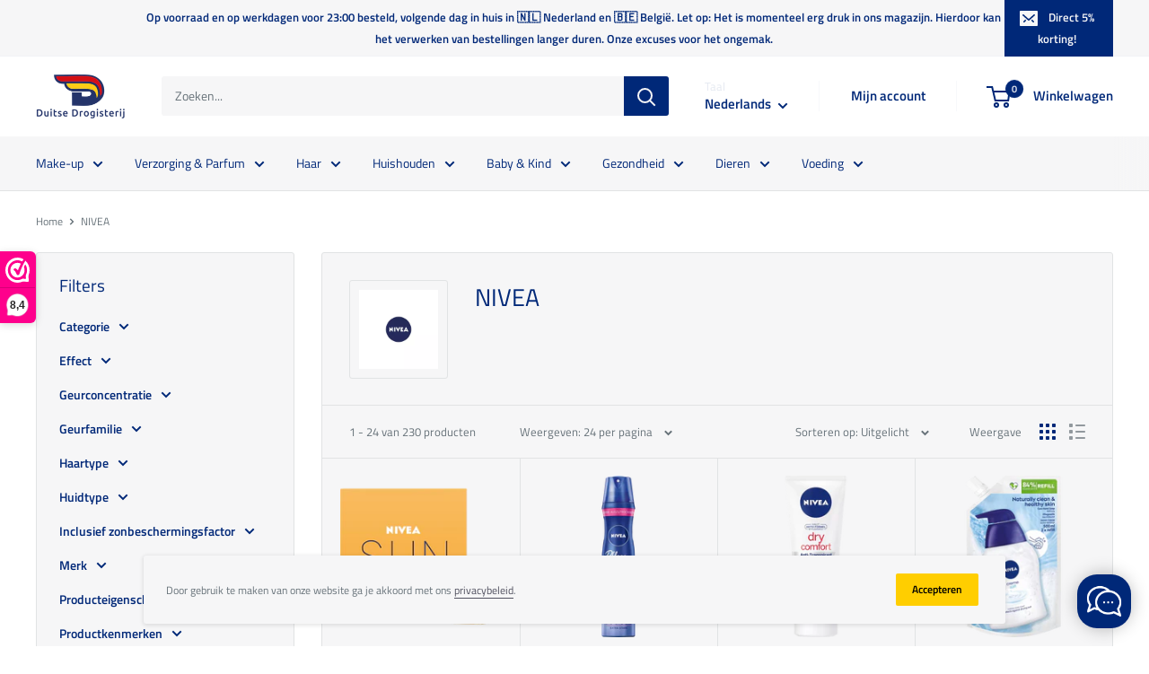

--- FILE ---
content_type: text/html; charset=utf-8
request_url: https://duitsedrogisterij.nl/collections/nivea
body_size: 88715
content:
<!doctype html>

<html class="no-js" lang="nl">
  <head>

    <meta charset="utf-8">
    <meta
      name="viewport"
      content="width=device-width, initial-scale=1.0, height=device-height, minimum-scale=1.0, maximum-scale=1.0"
    >
    <meta name="theme-color" content="#000000">

    <meta name="google-site-verification" content="pbNo2B39gDV6eDGClGTpK9TqhUeX4npTqHW9Zb6T_4c"><title>NIVEA
</title><link rel="canonical" href="https://duitsedrogisterij.nl/collections/nivea"><link rel="shortcut icon" href="//duitsedrogisterij.nl/cdn/shop/files/favicon_1316f0b3-066d-47e6-aaa7-de03f28cd8d4_96x96.png?v=1615320711" type="image/png"><link rel="preload" as="style" href="//duitsedrogisterij.nl/cdn/shop/t/3/assets/theme.css?v=125488988780861924541698780444">
    <link rel="preconnect" href="https://cdn.shopify.com">
    <link rel="preconnect" href="https://fonts.shopifycdn.com">
    <link rel="dns-prefetch" href="https://productreviews.shopifycdn.com">
    <link rel="dns-prefetch" href="https://ajax.googleapis.com">
    <link rel="dns-prefetch" href="https://maps.googleapis.com">
    <link rel="dns-prefetch" href="https://maps.gstatic.com">

    <meta property="og:type" content="website">
  <meta property="og:title" content="NIVEA">
  <meta property="og:image" content="http://duitsedrogisterij.nl/cdn/shop/collections/530d111def0da4689f7fe99217e8e220.webp?v=1659455973">
  <meta property="og:image:secure_url" content="https://duitsedrogisterij.nl/cdn/shop/collections/530d111def0da4689f7fe99217e8e220.webp?v=1659455973">
  <meta property="og:image:width" content="1190">
  <meta property="og:image:height" content="1190"><meta property="og:url" content="https://duitsedrogisterij.nl/collections/nivea">
<meta property="og:site_name" content="Duitse Drogisterij"><meta name="twitter:card" content="summary"><meta name="twitter:title" content="NIVEA">
  <meta name="twitter:description" content="">
  <meta name="twitter:image" content="https://duitsedrogisterij.nl/cdn/shop/collections/530d111def0da4689f7fe99217e8e220_600x600_crop_center.webp?v=1659455973">
    <link rel="preload" href="//duitsedrogisterij.nl/cdn/fonts/titillium_web/titilliumweb_n4.dc3610b1c7b7eb152fc1ddefb77e83a0b84386b3.woff2" as="font" type="font/woff2" crossorigin><link rel="preload" href="//duitsedrogisterij.nl/cdn/fonts/titillium_web/titilliumweb_n4.dc3610b1c7b7eb152fc1ddefb77e83a0b84386b3.woff2" as="font" type="font/woff2" crossorigin><link rel="preload" href="//duitsedrogisterij.nl/cdn/shop/t/3/assets/font-theme-star.woff2?v=176977276741202493121592700992" as="font" type="font/woff2" crossorigin><link rel="preload" href="//duitsedrogisterij.nl/cdn/fonts/titillium_web/titilliumweb_n6.d0077791273e3522c40566c54d1c1b12128f0e2b.woff2" as="font" type="font/woff2" crossorigin><style>
  /* We load the font used for the integration with Shopify Reviews to load our own stars */
  @font-face {
    font-family: "font-theme-star";
    src: url(//duitsedrogisterij.nl/cdn/shop/t/3/assets/font-theme-star.eot?v=178649971611478077551592700991);
    src: url(//duitsedrogisterij.nl/cdn/shop/t/3/assets/font-theme-star.eot?%23iefix&v=178649971611478077551592700991) format("embedded-opentype"), url(//duitsedrogisterij.nl/cdn/shop/t/3/assets/font-theme-star.woff2?v=176977276741202493121592700992) format("woff2"), url(//duitsedrogisterij.nl/cdn/shop/t/3/assets/font-theme-star.ttf?v=17527569363257290761592700991) format("truetype");
    font-weight: normal;
    font-style: normal;
    font-display: fallback;
  }

  @font-face {
  font-family: "Titillium Web";
  font-weight: 400;
  font-style: normal;
  font-display: fallback;
  src: url("//duitsedrogisterij.nl/cdn/fonts/titillium_web/titilliumweb_n4.dc3610b1c7b7eb152fc1ddefb77e83a0b84386b3.woff2") format("woff2"),
       url("//duitsedrogisterij.nl/cdn/fonts/titillium_web/titilliumweb_n4.24dc69d5a89277f2854e112bddfd2c5420fd3973.woff") format("woff");
}

  @font-face {
  font-family: "Titillium Web";
  font-weight: 400;
  font-style: normal;
  font-display: fallback;
  src: url("//duitsedrogisterij.nl/cdn/fonts/titillium_web/titilliumweb_n4.dc3610b1c7b7eb152fc1ddefb77e83a0b84386b3.woff2") format("woff2"),
       url("//duitsedrogisterij.nl/cdn/fonts/titillium_web/titilliumweb_n4.24dc69d5a89277f2854e112bddfd2c5420fd3973.woff") format("woff");
}

@font-face {
  font-family: "Titillium Web";
  font-weight: 600;
  font-style: normal;
  font-display: fallback;
  src: url("//duitsedrogisterij.nl/cdn/fonts/titillium_web/titilliumweb_n6.d0077791273e3522c40566c54d1c1b12128f0e2b.woff2") format("woff2"),
       url("//duitsedrogisterij.nl/cdn/fonts/titillium_web/titilliumweb_n6.5874c9b6bc8a2765275c20eb706450753893f521.woff") format("woff");
}

@font-face {
  font-family: "Titillium Web";
  font-weight: 400;
  font-style: italic;
  font-display: fallback;
  src: url("//duitsedrogisterij.nl/cdn/fonts/titillium_web/titilliumweb_i4.2e4a288a3b1073a078bbbf883bdf8c1ca2ff0f8f.woff2") format("woff2"),
       url("//duitsedrogisterij.nl/cdn/fonts/titillium_web/titilliumweb_i4.98dfcf65bc48d5feb68ff42764400055451c917c.woff") format("woff");
}


  @font-face {
  font-family: "Titillium Web";
  font-weight: 700;
  font-style: normal;
  font-display: fallback;
  src: url("//duitsedrogisterij.nl/cdn/fonts/titillium_web/titilliumweb_n7.d17ed1f3a767ca2dd9fcaa8710c651c747c3860e.woff2") format("woff2"),
       url("//duitsedrogisterij.nl/cdn/fonts/titillium_web/titilliumweb_n7.56a12bf435e8401765588d4fbf86b152db29e2a2.woff") format("woff");
}

  @font-face {
  font-family: "Titillium Web";
  font-weight: 400;
  font-style: italic;
  font-display: fallback;
  src: url("//duitsedrogisterij.nl/cdn/fonts/titillium_web/titilliumweb_i4.2e4a288a3b1073a078bbbf883bdf8c1ca2ff0f8f.woff2") format("woff2"),
       url("//duitsedrogisterij.nl/cdn/fonts/titillium_web/titilliumweb_i4.98dfcf65bc48d5feb68ff42764400055451c917c.woff") format("woff");
}

  @font-face {
  font-family: "Titillium Web";
  font-weight: 700;
  font-style: italic;
  font-display: fallback;
  src: url("//duitsedrogisterij.nl/cdn/fonts/titillium_web/titilliumweb_i7.3e8c9f7c6bca0b0064b77d34a6d297e354571235.woff2") format("woff2"),
       url("//duitsedrogisterij.nl/cdn/fonts/titillium_web/titilliumweb_i7.163ab44a3549d32affe27b1c25448b75221b890d.woff") format("woff");
}


  :root {
    --default-text-font-size : 15px;
    --base-text-font-size    : 14px;
    --heading-font-family    : "Titillium Web", sans-serif;
    --heading-font-weight    : 400;
    --heading-font-style     : normal;
    --text-font-family       : "Titillium Web", sans-serif;
    --text-font-weight       : 400;
    --text-font-style        : normal;
    --text-font-bolder-weight: 600;
    --text-link-decoration   : underline;

    --text-color               : #677279;
    --text-color-rgb           : 103, 114, 121;
    --heading-color            : #002878;
    --border-color             : #e1e3e4;
    --border-color-rgb         : 225, 227, 228;
    --form-border-color        : #d4d6d8;
    --accent-color             : #000000;
    --accent-color-rgb         : 0, 0, 0;
    --link-color               : #525260;
    --link-color-hover         : #2f2f37;
    --background               : #ffffff;
    --secondary-background     : #f6f6f7;
    --secondary-background-rgb : 246, 246, 247;
    --accent-background        : rgba(0, 0, 0, 0.08);

    --error-color       : #ff0000;
    --error-background  : rgba(255, 0, 0, 0.07);
    --success-color     : #00aa00;
    --success-background: rgba(0, 170, 0, 0.11);

    --primary-button-background      : #002878;
    --primary-button-background-rgb  : 0, 40, 120;
    --primary-button-text-color      : #f6f6f7;
    --secondary-button-background    : #ffce00;
    --secondary-button-background-rgb: 255, 206, 0;
    --secondary-button-text-color    : #000000;

    --header-background      : #ffffff;
    --header-text-color      : #002878;
    --header-light-text-color: #e5e9f1;
    --header-border-color    : rgba(229, 233, 241, 0.3);
    --header-accent-color    : #002878;

    --flickity-arrow-color: #abb1b4;--product-on-sale-accent           : #002878;
    --product-on-sale-accent-rgb       : 0, 40, 120;
    --product-on-sale-color            : #ffffff;
    --product-in-stock-color           : #008a00;
    --product-low-stock-color          : #ee0000;
    --product-sold-out-color           : #8a9297;
    --product-custom-label-1-background: #008a00;
    --product-custom-label-1-color     : #ffffff;
    --product-custom-label-2-background: #00a500;
    --product-custom-label-2-color     : #ffffff;
    --product-review-star-color        : #ffbd00;

    --mobile-container-gutter : 20px;
    --desktop-container-gutter: 40px;
  }
</style>

<script>
  // IE11 does not have support for CSS variables, so we have to polyfill them
  if (!(((window || {}).CSS || {}).supports && window.CSS.supports('(--a: 0)'))) {
    const script = document.createElement('script');
    script.type = 'text/javascript';
    script.src = 'https://cdn.jsdelivr.net/npm/css-vars-ponyfill@2';
    script.onload = function() {
      cssVars({});
    };

    document.getElementsByTagName('head')[0].appendChild(script);
  }
</script>

    <script>window.performance && window.performance.mark && window.performance.mark('shopify.content_for_header.start');</script><meta name="facebook-domain-verification" content="wvbmn0suqkexaor2cyz73r0ee9kxdg">
<meta id="shopify-digital-wallet" name="shopify-digital-wallet" content="/41309077655/digital_wallets/dialog">
<meta name="shopify-checkout-api-token" content="8eaeb506c082d86336b8c790d28ed884">
<link rel="alternate" type="application/atom+xml" title="Feed" href="/collections/nivea.atom" />
<link rel="next" href="/collections/nivea?page=2">
<link rel="alternate" hreflang="x-default" href="https://duitsedrogisterij.nl/collections/nivea">
<link rel="alternate" hreflang="nl" href="https://duitsedrogisterij.nl/collections/nivea">
<link rel="alternate" hreflang="fr" href="https://duitsedrogisterij.nl/fr/collections/nivea">
<link rel="alternate" type="application/json+oembed" href="https://duitsedrogisterij.nl/collections/nivea.oembed">
<script async="async" src="/checkouts/internal/preloads.js?locale=nl-NL"></script>
<link rel="preconnect" href="https://shop.app" crossorigin="anonymous">
<script async="async" src="https://shop.app/checkouts/internal/preloads.js?locale=nl-NL&shop_id=41309077655" crossorigin="anonymous"></script>
<script id="apple-pay-shop-capabilities" type="application/json">{"shopId":41309077655,"countryCode":"NL","currencyCode":"EUR","merchantCapabilities":["supports3DS"],"merchantId":"gid:\/\/shopify\/Shop\/41309077655","merchantName":"Duitse Drogisterij","requiredBillingContactFields":["postalAddress","email"],"requiredShippingContactFields":["postalAddress","email"],"shippingType":"shipping","supportedNetworks":["visa","maestro","masterCard","amex"],"total":{"type":"pending","label":"Duitse Drogisterij","amount":"1.00"},"shopifyPaymentsEnabled":true,"supportsSubscriptions":true}</script>
<script id="shopify-features" type="application/json">{"accessToken":"8eaeb506c082d86336b8c790d28ed884","betas":["rich-media-storefront-analytics"],"domain":"duitsedrogisterij.nl","predictiveSearch":true,"shopId":41309077655,"locale":"nl"}</script>
<script>var Shopify = Shopify || {};
Shopify.shop = "duitse-drogisterij.myshopify.com";
Shopify.locale = "nl";
Shopify.currency = {"active":"EUR","rate":"1.0"};
Shopify.country = "NL";
Shopify.theme = {"name":"Warehouse","id":102641959063,"schema_name":"Warehouse","schema_version":"1.9.12","theme_store_id":871,"role":"main"};
Shopify.theme.handle = "null";
Shopify.theme.style = {"id":null,"handle":null};
Shopify.cdnHost = "duitsedrogisterij.nl/cdn";
Shopify.routes = Shopify.routes || {};
Shopify.routes.root = "/";</script>
<script type="module">!function(o){(o.Shopify=o.Shopify||{}).modules=!0}(window);</script>
<script>!function(o){function n(){var o=[];function n(){o.push(Array.prototype.slice.apply(arguments))}return n.q=o,n}var t=o.Shopify=o.Shopify||{};t.loadFeatures=n(),t.autoloadFeatures=n()}(window);</script>
<script>
  window.ShopifyPay = window.ShopifyPay || {};
  window.ShopifyPay.apiHost = "shop.app\/pay";
  window.ShopifyPay.redirectState = null;
</script>
<script id="shop-js-analytics" type="application/json">{"pageType":"collection"}</script>
<script defer="defer" async type="module" src="//duitsedrogisterij.nl/cdn/shopifycloud/shop-js/modules/v2/client.init-shop-cart-sync_BHF27ruw.nl.esm.js"></script>
<script defer="defer" async type="module" src="//duitsedrogisterij.nl/cdn/shopifycloud/shop-js/modules/v2/chunk.common_Dwaf6e9K.esm.js"></script>
<script type="module">
  await import("//duitsedrogisterij.nl/cdn/shopifycloud/shop-js/modules/v2/client.init-shop-cart-sync_BHF27ruw.nl.esm.js");
await import("//duitsedrogisterij.nl/cdn/shopifycloud/shop-js/modules/v2/chunk.common_Dwaf6e9K.esm.js");

  window.Shopify.SignInWithShop?.initShopCartSync?.({"fedCMEnabled":true,"windoidEnabled":true});

</script>
<script>
  window.Shopify = window.Shopify || {};
  if (!window.Shopify.featureAssets) window.Shopify.featureAssets = {};
  window.Shopify.featureAssets['shop-js'] = {"shop-cart-sync":["modules/v2/client.shop-cart-sync_CzejhlBD.nl.esm.js","modules/v2/chunk.common_Dwaf6e9K.esm.js"],"init-fed-cm":["modules/v2/client.init-fed-cm_C5dJsxJP.nl.esm.js","modules/v2/chunk.common_Dwaf6e9K.esm.js"],"shop-button":["modules/v2/client.shop-button_BIUGoX0f.nl.esm.js","modules/v2/chunk.common_Dwaf6e9K.esm.js"],"shop-cash-offers":["modules/v2/client.shop-cash-offers_CAxWVAMP.nl.esm.js","modules/v2/chunk.common_Dwaf6e9K.esm.js","modules/v2/chunk.modal_DPs9tt6r.esm.js"],"init-windoid":["modules/v2/client.init-windoid_D42eFYuP.nl.esm.js","modules/v2/chunk.common_Dwaf6e9K.esm.js"],"shop-toast-manager":["modules/v2/client.shop-toast-manager_CHrVQ4LF.nl.esm.js","modules/v2/chunk.common_Dwaf6e9K.esm.js"],"init-shop-email-lookup-coordinator":["modules/v2/client.init-shop-email-lookup-coordinator_BJ7DGpMB.nl.esm.js","modules/v2/chunk.common_Dwaf6e9K.esm.js"],"init-shop-cart-sync":["modules/v2/client.init-shop-cart-sync_BHF27ruw.nl.esm.js","modules/v2/chunk.common_Dwaf6e9K.esm.js"],"avatar":["modules/v2/client.avatar_BTnouDA3.nl.esm.js"],"pay-button":["modules/v2/client.pay-button_Bt0UM1g1.nl.esm.js","modules/v2/chunk.common_Dwaf6e9K.esm.js"],"init-customer-accounts":["modules/v2/client.init-customer-accounts_CPXMEhMZ.nl.esm.js","modules/v2/client.shop-login-button_BJd_2wNZ.nl.esm.js","modules/v2/chunk.common_Dwaf6e9K.esm.js","modules/v2/chunk.modal_DPs9tt6r.esm.js"],"init-shop-for-new-customer-accounts":["modules/v2/client.init-shop-for-new-customer-accounts_DzP6QY8i.nl.esm.js","modules/v2/client.shop-login-button_BJd_2wNZ.nl.esm.js","modules/v2/chunk.common_Dwaf6e9K.esm.js","modules/v2/chunk.modal_DPs9tt6r.esm.js"],"shop-login-button":["modules/v2/client.shop-login-button_BJd_2wNZ.nl.esm.js","modules/v2/chunk.common_Dwaf6e9K.esm.js","modules/v2/chunk.modal_DPs9tt6r.esm.js"],"init-customer-accounts-sign-up":["modules/v2/client.init-customer-accounts-sign-up_BIO3KTje.nl.esm.js","modules/v2/client.shop-login-button_BJd_2wNZ.nl.esm.js","modules/v2/chunk.common_Dwaf6e9K.esm.js","modules/v2/chunk.modal_DPs9tt6r.esm.js"],"shop-follow-button":["modules/v2/client.shop-follow-button_DdMksvBl.nl.esm.js","modules/v2/chunk.common_Dwaf6e9K.esm.js","modules/v2/chunk.modal_DPs9tt6r.esm.js"],"checkout-modal":["modules/v2/client.checkout-modal_Bfq0xZOZ.nl.esm.js","modules/v2/chunk.common_Dwaf6e9K.esm.js","modules/v2/chunk.modal_DPs9tt6r.esm.js"],"lead-capture":["modules/v2/client.lead-capture_BoSreVYi.nl.esm.js","modules/v2/chunk.common_Dwaf6e9K.esm.js","modules/v2/chunk.modal_DPs9tt6r.esm.js"],"shop-login":["modules/v2/client.shop-login_EGDq7Zjt.nl.esm.js","modules/v2/chunk.common_Dwaf6e9K.esm.js","modules/v2/chunk.modal_DPs9tt6r.esm.js"],"payment-terms":["modules/v2/client.payment-terms_00o-2tv1.nl.esm.js","modules/v2/chunk.common_Dwaf6e9K.esm.js","modules/v2/chunk.modal_DPs9tt6r.esm.js"]};
</script>
<script>(function() {
  var isLoaded = false;
  function asyncLoad() {
    if (isLoaded) return;
    isLoaded = true;
    var urls = ["https:\/\/cdn.grw.reputon.com\/assets\/widget.js?shop=duitse-drogisterij.myshopify.com"];
    for (var i = 0; i < urls.length; i++) {
      var s = document.createElement('script');
      s.type = 'text/javascript';
      s.async = true;
      s.src = urls[i];
      var x = document.getElementsByTagName('script')[0];
      x.parentNode.insertBefore(s, x);
    }
  };
  if(window.attachEvent) {
    window.attachEvent('onload', asyncLoad);
  } else {
    window.addEventListener('load', asyncLoad, false);
  }
})();</script>
<script id="__st">var __st={"a":41309077655,"offset":3600,"reqid":"5a1ec448-1359-47ec-a4a0-e343fc7f6550-1768734407","pageurl":"duitsedrogisterij.nl\/collections\/nivea","u":"2cf8dfdb1f44","p":"collection","rtyp":"collection","rid":285647569047};</script>
<script>window.ShopifyPaypalV4VisibilityTracking = true;</script>
<script id="captcha-bootstrap">!function(){'use strict';const t='contact',e='account',n='new_comment',o=[[t,t],['blogs',n],['comments',n],[t,'customer']],c=[[e,'customer_login'],[e,'guest_login'],[e,'recover_customer_password'],[e,'create_customer']],r=t=>t.map((([t,e])=>`form[action*='/${t}']:not([data-nocaptcha='true']) input[name='form_type'][value='${e}']`)).join(','),a=t=>()=>t?[...document.querySelectorAll(t)].map((t=>t.form)):[];function s(){const t=[...o],e=r(t);return a(e)}const i='password',u='form_key',d=['recaptcha-v3-token','g-recaptcha-response','h-captcha-response',i],f=()=>{try{return window.sessionStorage}catch{return}},m='__shopify_v',_=t=>t.elements[u];function p(t,e,n=!1){try{const o=window.sessionStorage,c=JSON.parse(o.getItem(e)),{data:r}=function(t){const{data:e,action:n}=t;return t[m]||n?{data:e,action:n}:{data:t,action:n}}(c);for(const[e,n]of Object.entries(r))t.elements[e]&&(t.elements[e].value=n);n&&o.removeItem(e)}catch(o){console.error('form repopulation failed',{error:o})}}const l='form_type',E='cptcha';function T(t){t.dataset[E]=!0}const w=window,h=w.document,L='Shopify',v='ce_forms',y='captcha';let A=!1;((t,e)=>{const n=(g='f06e6c50-85a8-45c8-87d0-21a2b65856fe',I='https://cdn.shopify.com/shopifycloud/storefront-forms-hcaptcha/ce_storefront_forms_captcha_hcaptcha.v1.5.2.iife.js',D={infoText:'Beschermd door hCaptcha',privacyText:'Privacy',termsText:'Voorwaarden'},(t,e,n)=>{const o=w[L][v],c=o.bindForm;if(c)return c(t,g,e,D).then(n);var r;o.q.push([[t,g,e,D],n]),r=I,A||(h.body.append(Object.assign(h.createElement('script'),{id:'captcha-provider',async:!0,src:r})),A=!0)});var g,I,D;w[L]=w[L]||{},w[L][v]=w[L][v]||{},w[L][v].q=[],w[L][y]=w[L][y]||{},w[L][y].protect=function(t,e){n(t,void 0,e),T(t)},Object.freeze(w[L][y]),function(t,e,n,w,h,L){const[v,y,A,g]=function(t,e,n){const i=e?o:[],u=t?c:[],d=[...i,...u],f=r(d),m=r(i),_=r(d.filter((([t,e])=>n.includes(e))));return[a(f),a(m),a(_),s()]}(w,h,L),I=t=>{const e=t.target;return e instanceof HTMLFormElement?e:e&&e.form},D=t=>v().includes(t);t.addEventListener('submit',(t=>{const e=I(t);if(!e)return;const n=D(e)&&!e.dataset.hcaptchaBound&&!e.dataset.recaptchaBound,o=_(e),c=g().includes(e)&&(!o||!o.value);(n||c)&&t.preventDefault(),c&&!n&&(function(t){try{if(!f())return;!function(t){const e=f();if(!e)return;const n=_(t);if(!n)return;const o=n.value;o&&e.removeItem(o)}(t);const e=Array.from(Array(32),(()=>Math.random().toString(36)[2])).join('');!function(t,e){_(t)||t.append(Object.assign(document.createElement('input'),{type:'hidden',name:u})),t.elements[u].value=e}(t,e),function(t,e){const n=f();if(!n)return;const o=[...t.querySelectorAll(`input[type='${i}']`)].map((({name:t})=>t)),c=[...d,...o],r={};for(const[a,s]of new FormData(t).entries())c.includes(a)||(r[a]=s);n.setItem(e,JSON.stringify({[m]:1,action:t.action,data:r}))}(t,e)}catch(e){console.error('failed to persist form',e)}}(e),e.submit())}));const S=(t,e)=>{t&&!t.dataset[E]&&(n(t,e.some((e=>e===t))),T(t))};for(const o of['focusin','change'])t.addEventListener(o,(t=>{const e=I(t);D(e)&&S(e,y())}));const B=e.get('form_key'),M=e.get(l),P=B&&M;t.addEventListener('DOMContentLoaded',(()=>{const t=y();if(P)for(const e of t)e.elements[l].value===M&&p(e,B);[...new Set([...A(),...v().filter((t=>'true'===t.dataset.shopifyCaptcha))])].forEach((e=>S(e,t)))}))}(h,new URLSearchParams(w.location.search),n,t,e,['guest_login'])})(!0,!0)}();</script>
<script integrity="sha256-4kQ18oKyAcykRKYeNunJcIwy7WH5gtpwJnB7kiuLZ1E=" data-source-attribution="shopify.loadfeatures" defer="defer" src="//duitsedrogisterij.nl/cdn/shopifycloud/storefront/assets/storefront/load_feature-a0a9edcb.js" crossorigin="anonymous"></script>
<script crossorigin="anonymous" defer="defer" src="//duitsedrogisterij.nl/cdn/shopifycloud/storefront/assets/shopify_pay/storefront-65b4c6d7.js?v=20250812"></script>
<script data-source-attribution="shopify.dynamic_checkout.dynamic.init">var Shopify=Shopify||{};Shopify.PaymentButton=Shopify.PaymentButton||{isStorefrontPortableWallets:!0,init:function(){window.Shopify.PaymentButton.init=function(){};var t=document.createElement("script");t.src="https://duitsedrogisterij.nl/cdn/shopifycloud/portable-wallets/latest/portable-wallets.nl.js",t.type="module",document.head.appendChild(t)}};
</script>
<script data-source-attribution="shopify.dynamic_checkout.buyer_consent">
  function portableWalletsHideBuyerConsent(e){var t=document.getElementById("shopify-buyer-consent"),n=document.getElementById("shopify-subscription-policy-button");t&&n&&(t.classList.add("hidden"),t.setAttribute("aria-hidden","true"),n.removeEventListener("click",e))}function portableWalletsShowBuyerConsent(e){var t=document.getElementById("shopify-buyer-consent"),n=document.getElementById("shopify-subscription-policy-button");t&&n&&(t.classList.remove("hidden"),t.removeAttribute("aria-hidden"),n.addEventListener("click",e))}window.Shopify?.PaymentButton&&(window.Shopify.PaymentButton.hideBuyerConsent=portableWalletsHideBuyerConsent,window.Shopify.PaymentButton.showBuyerConsent=portableWalletsShowBuyerConsent);
</script>
<script data-source-attribution="shopify.dynamic_checkout.cart.bootstrap">document.addEventListener("DOMContentLoaded",(function(){function t(){return document.querySelector("shopify-accelerated-checkout-cart, shopify-accelerated-checkout")}if(t())Shopify.PaymentButton.init();else{new MutationObserver((function(e,n){t()&&(Shopify.PaymentButton.init(),n.disconnect())})).observe(document.body,{childList:!0,subtree:!0})}}));
</script>
<link id="shopify-accelerated-checkout-styles" rel="stylesheet" media="screen" href="https://duitsedrogisterij.nl/cdn/shopifycloud/portable-wallets/latest/accelerated-checkout-backwards-compat.css" crossorigin="anonymous">
<style id="shopify-accelerated-checkout-cart">
        #shopify-buyer-consent {
  margin-top: 1em;
  display: inline-block;
  width: 100%;
}

#shopify-buyer-consent.hidden {
  display: none;
}

#shopify-subscription-policy-button {
  background: none;
  border: none;
  padding: 0;
  text-decoration: underline;
  font-size: inherit;
  cursor: pointer;
}

#shopify-subscription-policy-button::before {
  box-shadow: none;
}

      </style>

<script>window.performance && window.performance.mark && window.performance.mark('shopify.content_for_header.end');</script>

    <link rel="stylesheet" href="//duitsedrogisterij.nl/cdn/shop/t/3/assets/theme.css?v=125488988780861924541698780444">

    


  <script type="application/ld+json">
  {
    "@context": "http://schema.org",
    "@type": "BreadcrumbList",
  "itemListElement": [{
      "@type": "ListItem",
      "position": 1,
      "name": "Home",
      "item": "https://duitsedrogisterij.nl"
    },{
          "@type": "ListItem",
          "position": 2,
          "name": "NIVEA",
          "item": "https://duitsedrogisterij.nl/collections/nivea"
        }]
  }
  </script>


    <script>
      // This allows to expose several variables to the global scope, to be used in scripts
      window.theme = {
        pageType: "collection",
        cartCount: 0,
        moneyFormat: "€{{amount_with_comma_separator}}",
        moneyWithCurrencyFormat: "€{{amount_with_comma_separator}} EUR",
        showDiscount: true,
        discountMode: "percentage",
        searchMode: "product,article,page",
        cartType: "drawer"
      };

      window.routes = {
        rootUrl: "\/",
        cartUrl: "\/cart",
        cartAddUrl: "\/cart\/add",
        cartChangeUrl: "\/cart\/change",
        searchUrl: "\/search",
        productRecommendationsUrl: "\/recommendations\/products"
      };

      window.languages = {
        collectionOnSaleLabel: "Bespaar {{savings}} ",
        productFormUnavailable: "Niet beschikbaar",
        productFormAddToCart: "\u0026#43; Winkelwagen",
        productFormSoldOut: "Uitverkocht",
        shippingEstimatorNoResults: "Verzendkosten voor jouw adres kunnen niet worden bepaald.",
        shippingEstimatorOneResult: "Er is 1 verzendtarief voor jouw adres:",
        shippingEstimatorMultipleResults: "Er zijn {{count}} verzendtarieven voor jouw adres:",
        shippingEstimatorErrors: "Er zijn fouten:"
      };

      window.lazySizesConfig = {
        loadHidden: false,
        hFac: 0.8,
        expFactor: 3,
        customMedia: {
          '--phone': '(max-width: 640px)',
          '--tablet': '(min-width: 641px) and (max-width: 1023px)',
          '--lap': '(min-width: 1024px)'
        }
      };

      document.documentElement.className = document.documentElement.className.replace('no-js', 'js');
    </script><script
      src="//polyfill-fastly.net/v3/polyfill.min.js?unknown=polyfill&features=fetch,Element.prototype.closest,Element.prototype.matches,Element.prototype.remove,Element.prototype.classList,Array.prototype.includes,Array.prototype.fill,String.prototype.includes,String.prototype.padStart,Object.assign,CustomEvent,Intl,URL,DOMTokenList,IntersectionObserver,IntersectionObserverEntry"
      defer
    ></script>
    <script src="//duitsedrogisterij.nl/cdn/shop/t/3/assets/theme.min.js?v=145793283903345972511676591579" defer></script>
    <script src="//duitsedrogisterij.nl/cdn/shop/t/3/assets/custom.js?v=90373254691674712701592700990" defer></script><script>
        (function () {
          window.onpageshow = function() {
            // We force re-freshing the cart content onpageshow, as most browsers will serve a cache copy when hitting the
            // back button, which cause staled data
            document.documentElement.dispatchEvent(new CustomEvent('cart:refresh', {
              bubbles: true,
              detail: {scrollToTop: false}
            }));
          };
        })();
      </script><script type="text/javascript">
        window.Trengo = window.Trengo || {};
        window.Trengo.key = 'LKtLRSo3X2JqzQa5EzbP';
        window.Trengo.gifPicker = false;
        window.Trengo.filePicker = false;(function(d, script, t) {
            script = d.createElement('script');
            script.type = 'text/javascript';
            script.async = true;
            script.src = 'https://static.widget.trengo.eu/embed.js';
            d.getElementsByTagName('head')[0].appendChild(script);
        }(document));
    </script>
  <!-- BEGIN app block: shopify://apps/webwinkelkeur/blocks/sidebar/c3ac2bcb-63f1-40d3-9622-f307cd559ad3 -->
    <script>
        (function (n, r) {
            var e = document.createElement("script");
            e.async = !0, e.src = n + "/sidebar.js?id=" + r + "&c=" + c(10, r);
            var t = document.getElementsByTagName("script")[0];
            t.parentNode.insertBefore(e, t);

            function c(s, i) {
                var o = Date.now(), a = s * 6e4, _ = (Math.sin(i) || 0) * a;
                return Math.floor((o + _) / a)
            }
        })("https://dashboard.webwinkelkeur.nl", 1215507);
    </script>


<!-- END app block --><!-- BEGIN app block: shopify://apps/cbb-shipping-rates/blocks/app-embed-block/de9da91b-8d51-4359-81df-b8b0288464c7 --><script>
    window.codeblackbelt = window.codeblackbelt || {};
    window.codeblackbelt.shop = window.codeblackbelt.shop || 'duitse-drogisterij.myshopify.com';
    
        window.codeblackbelt['shipping-rates-calculator-plusTranslations'] = {"button_label":"Verzendkosten ophalen","days_label":"{{days}} werkdagen","day_label":"1 werkdag","default_error_message":"De verzendkosten voor de gekozen locatie konden niet worden opgehaald","default_title":"Verzendkosten","free_shipping_bar_goal_achieved_message":"Congratulations! You've got free shipping","free_shipping_bar_initial_message":"Free shipping for orders over {{goal}}","free_shipping_bar_progress_message":"Only {{remaining}} away from free shipping","get_by_label":"Uiterlijk bezorgd op","shipping_label":"Verzending","subtotal_label":"Subtotaal","title":"Verzendkosten voor {{location}}","toggle_label":"Andere bestemming?","toggle_title":"Estimated Shipping Rates","total_label":"Totaal","zip_label":"Postcode","zones_label":"Beschikbare zones voor verzending"};</script><script src="//cdn.codeblackbelt.com/widgets/shipping-rates-calculator-plus/main.min.js?version=2026011812+0100" async></script>
<!-- END app block --><link href="https://monorail-edge.shopifysvc.com" rel="dns-prefetch">
<script>(function(){if ("sendBeacon" in navigator && "performance" in window) {try {var session_token_from_headers = performance.getEntriesByType('navigation')[0].serverTiming.find(x => x.name == '_s').description;} catch {var session_token_from_headers = undefined;}var session_cookie_matches = document.cookie.match(/_shopify_s=([^;]*)/);var session_token_from_cookie = session_cookie_matches && session_cookie_matches.length === 2 ? session_cookie_matches[1] : "";var session_token = session_token_from_headers || session_token_from_cookie || "";function handle_abandonment_event(e) {var entries = performance.getEntries().filter(function(entry) {return /monorail-edge.shopifysvc.com/.test(entry.name);});if (!window.abandonment_tracked && entries.length === 0) {window.abandonment_tracked = true;var currentMs = Date.now();var navigation_start = performance.timing.navigationStart;var payload = {shop_id: 41309077655,url: window.location.href,navigation_start,duration: currentMs - navigation_start,session_token,page_type: "collection"};window.navigator.sendBeacon("https://monorail-edge.shopifysvc.com/v1/produce", JSON.stringify({schema_id: "online_store_buyer_site_abandonment/1.1",payload: payload,metadata: {event_created_at_ms: currentMs,event_sent_at_ms: currentMs}}));}}window.addEventListener('pagehide', handle_abandonment_event);}}());</script>
<script id="web-pixels-manager-setup">(function e(e,d,r,n,o){if(void 0===o&&(o={}),!Boolean(null===(a=null===(i=window.Shopify)||void 0===i?void 0:i.analytics)||void 0===a?void 0:a.replayQueue)){var i,a;window.Shopify=window.Shopify||{};var t=window.Shopify;t.analytics=t.analytics||{};var s=t.analytics;s.replayQueue=[],s.publish=function(e,d,r){return s.replayQueue.push([e,d,r]),!0};try{self.performance.mark("wpm:start")}catch(e){}var l=function(){var e={modern:/Edge?\/(1{2}[4-9]|1[2-9]\d|[2-9]\d{2}|\d{4,})\.\d+(\.\d+|)|Firefox\/(1{2}[4-9]|1[2-9]\d|[2-9]\d{2}|\d{4,})\.\d+(\.\d+|)|Chrom(ium|e)\/(9{2}|\d{3,})\.\d+(\.\d+|)|(Maci|X1{2}).+ Version\/(15\.\d+|(1[6-9]|[2-9]\d|\d{3,})\.\d+)([,.]\d+|)( \(\w+\)|)( Mobile\/\w+|) Safari\/|Chrome.+OPR\/(9{2}|\d{3,})\.\d+\.\d+|(CPU[ +]OS|iPhone[ +]OS|CPU[ +]iPhone|CPU IPhone OS|CPU iPad OS)[ +]+(15[._]\d+|(1[6-9]|[2-9]\d|\d{3,})[._]\d+)([._]\d+|)|Android:?[ /-](13[3-9]|1[4-9]\d|[2-9]\d{2}|\d{4,})(\.\d+|)(\.\d+|)|Android.+Firefox\/(13[5-9]|1[4-9]\d|[2-9]\d{2}|\d{4,})\.\d+(\.\d+|)|Android.+Chrom(ium|e)\/(13[3-9]|1[4-9]\d|[2-9]\d{2}|\d{4,})\.\d+(\.\d+|)|SamsungBrowser\/([2-9]\d|\d{3,})\.\d+/,legacy:/Edge?\/(1[6-9]|[2-9]\d|\d{3,})\.\d+(\.\d+|)|Firefox\/(5[4-9]|[6-9]\d|\d{3,})\.\d+(\.\d+|)|Chrom(ium|e)\/(5[1-9]|[6-9]\d|\d{3,})\.\d+(\.\d+|)([\d.]+$|.*Safari\/(?![\d.]+ Edge\/[\d.]+$))|(Maci|X1{2}).+ Version\/(10\.\d+|(1[1-9]|[2-9]\d|\d{3,})\.\d+)([,.]\d+|)( \(\w+\)|)( Mobile\/\w+|) Safari\/|Chrome.+OPR\/(3[89]|[4-9]\d|\d{3,})\.\d+\.\d+|(CPU[ +]OS|iPhone[ +]OS|CPU[ +]iPhone|CPU IPhone OS|CPU iPad OS)[ +]+(10[._]\d+|(1[1-9]|[2-9]\d|\d{3,})[._]\d+)([._]\d+|)|Android:?[ /-](13[3-9]|1[4-9]\d|[2-9]\d{2}|\d{4,})(\.\d+|)(\.\d+|)|Mobile Safari.+OPR\/([89]\d|\d{3,})\.\d+\.\d+|Android.+Firefox\/(13[5-9]|1[4-9]\d|[2-9]\d{2}|\d{4,})\.\d+(\.\d+|)|Android.+Chrom(ium|e)\/(13[3-9]|1[4-9]\d|[2-9]\d{2}|\d{4,})\.\d+(\.\d+|)|Android.+(UC? ?Browser|UCWEB|U3)[ /]?(15\.([5-9]|\d{2,})|(1[6-9]|[2-9]\d|\d{3,})\.\d+)\.\d+|SamsungBrowser\/(5\.\d+|([6-9]|\d{2,})\.\d+)|Android.+MQ{2}Browser\/(14(\.(9|\d{2,})|)|(1[5-9]|[2-9]\d|\d{3,})(\.\d+|))(\.\d+|)|K[Aa][Ii]OS\/(3\.\d+|([4-9]|\d{2,})\.\d+)(\.\d+|)/},d=e.modern,r=e.legacy,n=navigator.userAgent;return n.match(d)?"modern":n.match(r)?"legacy":"unknown"}(),u="modern"===l?"modern":"legacy",c=(null!=n?n:{modern:"",legacy:""})[u],f=function(e){return[e.baseUrl,"/wpm","/b",e.hashVersion,"modern"===e.buildTarget?"m":"l",".js"].join("")}({baseUrl:d,hashVersion:r,buildTarget:u}),m=function(e){var d=e.version,r=e.bundleTarget,n=e.surface,o=e.pageUrl,i=e.monorailEndpoint;return{emit:function(e){var a=e.status,t=e.errorMsg,s=(new Date).getTime(),l=JSON.stringify({metadata:{event_sent_at_ms:s},events:[{schema_id:"web_pixels_manager_load/3.1",payload:{version:d,bundle_target:r,page_url:o,status:a,surface:n,error_msg:t},metadata:{event_created_at_ms:s}}]});if(!i)return console&&console.warn&&console.warn("[Web Pixels Manager] No Monorail endpoint provided, skipping logging."),!1;try{return self.navigator.sendBeacon.bind(self.navigator)(i,l)}catch(e){}var u=new XMLHttpRequest;try{return u.open("POST",i,!0),u.setRequestHeader("Content-Type","text/plain"),u.send(l),!0}catch(e){return console&&console.warn&&console.warn("[Web Pixels Manager] Got an unhandled error while logging to Monorail."),!1}}}}({version:r,bundleTarget:l,surface:e.surface,pageUrl:self.location.href,monorailEndpoint:e.monorailEndpoint});try{o.browserTarget=l,function(e){var d=e.src,r=e.async,n=void 0===r||r,o=e.onload,i=e.onerror,a=e.sri,t=e.scriptDataAttributes,s=void 0===t?{}:t,l=document.createElement("script"),u=document.querySelector("head"),c=document.querySelector("body");if(l.async=n,l.src=d,a&&(l.integrity=a,l.crossOrigin="anonymous"),s)for(var f in s)if(Object.prototype.hasOwnProperty.call(s,f))try{l.dataset[f]=s[f]}catch(e){}if(o&&l.addEventListener("load",o),i&&l.addEventListener("error",i),u)u.appendChild(l);else{if(!c)throw new Error("Did not find a head or body element to append the script");c.appendChild(l)}}({src:f,async:!0,onload:function(){if(!function(){var e,d;return Boolean(null===(d=null===(e=window.Shopify)||void 0===e?void 0:e.analytics)||void 0===d?void 0:d.initialized)}()){var d=window.webPixelsManager.init(e)||void 0;if(d){var r=window.Shopify.analytics;r.replayQueue.forEach((function(e){var r=e[0],n=e[1],o=e[2];d.publishCustomEvent(r,n,o)})),r.replayQueue=[],r.publish=d.publishCustomEvent,r.visitor=d.visitor,r.initialized=!0}}},onerror:function(){return m.emit({status:"failed",errorMsg:"".concat(f," has failed to load")})},sri:function(e){var d=/^sha384-[A-Za-z0-9+/=]+$/;return"string"==typeof e&&d.test(e)}(c)?c:"",scriptDataAttributes:o}),m.emit({status:"loading"})}catch(e){m.emit({status:"failed",errorMsg:(null==e?void 0:e.message)||"Unknown error"})}}})({shopId: 41309077655,storefrontBaseUrl: "https://duitsedrogisterij.nl",extensionsBaseUrl: "https://extensions.shopifycdn.com/cdn/shopifycloud/web-pixels-manager",monorailEndpoint: "https://monorail-edge.shopifysvc.com/unstable/produce_batch",surface: "storefront-renderer",enabledBetaFlags: ["2dca8a86"],webPixelsConfigList: [{"id":"2719809866","configuration":"{\"config\":\"{\\\"google_tag_ids\\\":[\\\"G-DCJYG7CG3W\\\",\\\"AW-10952234541\\\",\\\"GT-MJS58MHX\\\"],\\\"target_country\\\":\\\"ZZ\\\",\\\"gtag_events\\\":[{\\\"type\\\":\\\"begin_checkout\\\",\\\"action_label\\\":[\\\"G-DCJYG7CG3W\\\",\\\"AW-10952234541\\\/-mRGCOiYrtEDEK2st-Yo\\\"]},{\\\"type\\\":\\\"search\\\",\\\"action_label\\\":[\\\"G-DCJYG7CG3W\\\",\\\"AW-10952234541\\\/pDYxCODT0Y0bEK2st-Yo\\\"]},{\\\"type\\\":\\\"view_item\\\",\\\"action_label\\\":[\\\"G-DCJYG7CG3W\\\",\\\"AW-10952234541\\\/7Y8tCN3T0Y0bEK2st-Yo\\\",\\\"MC-KVT2P7CXTH\\\"]},{\\\"type\\\":\\\"purchase\\\",\\\"action_label\\\":[\\\"G-DCJYG7CG3W\\\",\\\"AW-10952234541\\\/zf2xCL6VrtEDEK2st-Yo\\\",\\\"MC-KVT2P7CXTH\\\"]},{\\\"type\\\":\\\"page_view\\\",\\\"action_label\\\":[\\\"G-DCJYG7CG3W\\\",\\\"AW-10952234541\\\/w3XgCNrT0Y0bEK2st-Yo\\\",\\\"MC-KVT2P7CXTH\\\"]},{\\\"type\\\":\\\"add_payment_info\\\",\\\"action_label\\\":[\\\"G-DCJYG7CG3W\\\",\\\"AW-10952234541\\\/rKtSCOPT0Y0bEK2st-Yo\\\"]},{\\\"type\\\":\\\"add_to_cart\\\",\\\"action_label\\\":[\\\"G-DCJYG7CG3W\\\",\\\"AW-10952234541\\\/nIW8CNqJ9tADEK2st-Yo\\\"]}],\\\"enable_monitoring_mode\\\":false}\"}","eventPayloadVersion":"v1","runtimeContext":"OPEN","scriptVersion":"b2a88bafab3e21179ed38636efcd8a93","type":"APP","apiClientId":1780363,"privacyPurposes":[],"dataSharingAdjustments":{"protectedCustomerApprovalScopes":["read_customer_address","read_customer_email","read_customer_name","read_customer_personal_data","read_customer_phone"]}},{"id":"372441418","configuration":"{\"pixel_id\":\"590846239384605\",\"pixel_type\":\"facebook_pixel\",\"metaapp_system_user_token\":\"-\"}","eventPayloadVersion":"v1","runtimeContext":"OPEN","scriptVersion":"ca16bc87fe92b6042fbaa3acc2fbdaa6","type":"APP","apiClientId":2329312,"privacyPurposes":["ANALYTICS","MARKETING","SALE_OF_DATA"],"dataSharingAdjustments":{"protectedCustomerApprovalScopes":["read_customer_address","read_customer_email","read_customer_name","read_customer_personal_data","read_customer_phone"]}},{"id":"shopify-app-pixel","configuration":"{}","eventPayloadVersion":"v1","runtimeContext":"STRICT","scriptVersion":"0450","apiClientId":"shopify-pixel","type":"APP","privacyPurposes":["ANALYTICS","MARKETING"]},{"id":"shopify-custom-pixel","eventPayloadVersion":"v1","runtimeContext":"LAX","scriptVersion":"0450","apiClientId":"shopify-pixel","type":"CUSTOM","privacyPurposes":["ANALYTICS","MARKETING"]}],isMerchantRequest: false,initData: {"shop":{"name":"Duitse Drogisterij","paymentSettings":{"currencyCode":"EUR"},"myshopifyDomain":"duitse-drogisterij.myshopify.com","countryCode":"NL","storefrontUrl":"https:\/\/duitsedrogisterij.nl"},"customer":null,"cart":null,"checkout":null,"productVariants":[],"purchasingCompany":null},},"https://duitsedrogisterij.nl/cdn","fcfee988w5aeb613cpc8e4bc33m6693e112",{"modern":"","legacy":""},{"shopId":"41309077655","storefrontBaseUrl":"https:\/\/duitsedrogisterij.nl","extensionBaseUrl":"https:\/\/extensions.shopifycdn.com\/cdn\/shopifycloud\/web-pixels-manager","surface":"storefront-renderer","enabledBetaFlags":"[\"2dca8a86\"]","isMerchantRequest":"false","hashVersion":"fcfee988w5aeb613cpc8e4bc33m6693e112","publish":"custom","events":"[[\"page_viewed\",{}],[\"collection_viewed\",{\"collection\":{\"id\":\"285647569047\",\"title\":\"NIVEA\",\"productVariants\":[{\"price\":{\"amount\":26.95,\"currencyCode\":\"EUR\"},\"product\":{\"title\":\"NIVEA Eau de Toilette Sun, 30 ml\",\"vendor\":\"NIVEA\",\"id\":\"7764983742615\",\"untranslatedTitle\":\"NIVEA Eau de Toilette Sun, 30 ml\",\"url\":\"\/products\/nivea-eau-de-toilette-sun-30-ml\",\"type\":\"\"},\"id\":\"42484987297943\",\"image\":{\"src\":\"\/\/duitsedrogisterij.nl\/cdn\/shop\/products\/94fed74eb4e6ca160a11dd3e7f8cfb1b.webp?v=1662080528\"},\"sku\":\"DD009722\",\"title\":\"Default Title\",\"untranslatedTitle\":\"Default Title\"},{\"price\":{\"amount\":5.35,\"currencyCode\":\"EUR\"},\"product\":{\"title\":\"NIVEA Haarlak Care \u0026 Hold, 250 ml\",\"vendor\":\"NIVEA\",\"id\":\"7915769790615\",\"untranslatedTitle\":\"NIVEA Haarlak Care \u0026 Hold, 250 ml\",\"url\":\"\/products\/nivea-haarlak-care-hold-250-ml\",\"type\":\"\"},\"id\":\"42890216079511\",\"image\":{\"src\":\"\/\/duitsedrogisterij.nl\/cdn\/shop\/products\/4f3f90983ace177c71240db94208fd51_dfb4b428-2559-49f6-b4da-163a79ed52a5.webp?v=1675025220\"},\"sku\":\"DD014603\",\"title\":\"Default Title\",\"untranslatedTitle\":\"Default Title\"},{\"price\":{\"amount\":8.05,\"currencyCode\":\"EUR\"},\"product\":{\"title\":\"NIVEA Antitranspirant deodorantcrème Dry Comfort, 75 ml\",\"vendor\":\"NIVEA\",\"id\":\"8500377321802\",\"untranslatedTitle\":\"NIVEA Antitranspirant deodorantcrème Dry Comfort, 75 ml\",\"url\":\"\/products\/nivea-antitranspirant-deodorantcreme-dry-comfort-75-ml\",\"type\":\"\"},\"id\":\"47064968397130\",\"image\":{\"src\":\"\/\/duitsedrogisterij.nl\/cdn\/shop\/products\/9eb041bac2230bcc31e85ea9d0a9f5a9.webp?v=1693924834\"},\"sku\":\"DD022132\",\"title\":\"Default Title\",\"untranslatedTitle\":\"Default Title\"},{\"price\":{\"amount\":3.75,\"currencyCode\":\"EUR\"},\"product\":{\"title\":\"NIVEA Vloeibare zeep crème soft navulling, 500 ml\",\"vendor\":\"NIVEA\",\"id\":\"7915705991319\",\"untranslatedTitle\":\"NIVEA Vloeibare zeep crème soft navulling, 500 ml\",\"url\":\"\/products\/nivea-vloeibare-zeep-creme-soft-navulling-500-ml\",\"type\":\"\"},\"id\":\"42890018128023\",\"image\":{\"src\":\"\/\/duitsedrogisterij.nl\/cdn\/shop\/products\/09a5c6099d05911d860563cefa471616.webp?v=1674687078\"},\"sku\":\"DD013307\",\"title\":\"Default Title\",\"untranslatedTitle\":\"Default Title\"},{\"price\":{\"amount\":5.25,\"currencyCode\":\"EUR\"},\"product\":{\"title\":\"NIVEA Intimate Wash Lotion Intimo Mild Fresh, 250 ml\",\"vendor\":\"NIVEA\",\"id\":\"7915803410583\",\"untranslatedTitle\":\"NIVEA Intimate Wash Lotion Intimo Mild Fresh, 250 ml\",\"url\":\"\/products\/nivea-intimate-wash-lotion-intimo-mild-fresh-250-ml\",\"type\":\"\"},\"id\":\"42890298228887\",\"image\":{\"src\":\"\/\/duitsedrogisterij.nl\/cdn\/shop\/products\/ce30bea6d7833755870efe261a9fdcf9.webp?v=1674699601\"},\"sku\":\"DD014150\",\"title\":\"Default Title\",\"untranslatedTitle\":\"Default Title\"},{\"price\":{\"amount\":4.55,\"currencyCode\":\"EUR\"},\"product\":{\"title\":\"NIVEA Mousse Curl Momentum \u0026 Care, 150 ml\",\"vendor\":\"NIVEA\",\"id\":\"7915772510359\",\"untranslatedTitle\":\"NIVEA Mousse Curl Momentum \u0026 Care, 150 ml\",\"url\":\"\/products\/nivea-mousse-curl-momentum-care-150-ml\",\"type\":\"\"},\"id\":\"42890221846679\",\"image\":{\"src\":\"\/\/duitsedrogisterij.nl\/cdn\/shop\/products\/399cfad0f3d2dad98013199de39bc2c4.webp?v=1674696331\"},\"sku\":\"DD014565\",\"title\":\"Default Title\",\"untranslatedTitle\":\"Default Title\"},{\"price\":{\"amount\":4.95,\"currencyCode\":\"EUR\"},\"product\":{\"title\":\"NIVEA Deo Spray Antitranspirant Black\u0026White Invisible, 150 ml\",\"vendor\":\"NIVEA\",\"id\":\"7627183161495\",\"untranslatedTitle\":\"NIVEA Deo Spray Antitranspirant Black\u0026White Invisible, 150 ml\",\"url\":\"\/products\/nivea-deo-spray-antitranspirant-black-white-invisible-150-ml\",\"type\":\"\"},\"id\":\"42166513500311\",\"image\":{\"src\":\"\/\/duitsedrogisterij.nl\/cdn\/shop\/products\/2f8fefa0d5dd08f395586ffce3095123.webp?v=1654530474\"},\"sku\":\"DD000673\",\"title\":\"Default Title\",\"untranslatedTitle\":\"Default Title\"},{\"price\":{\"amount\":4.95,\"currencyCode\":\"EUR\"},\"product\":{\"title\":\"NIVEA Deo Spray Deodorant Verse Bloem, 150 ml\",\"vendor\":\"NIVEA\",\"id\":\"7724496388247\",\"untranslatedTitle\":\"NIVEA Deo Spray Deodorant Verse Bloem, 150 ml\",\"url\":\"\/products\/nivea-deo-spray-deodorant-verse-bloem-150-ml\",\"type\":\"\"},\"id\":\"42400022364311\",\"image\":{\"src\":\"\/\/duitsedrogisterij.nl\/cdn\/shop\/products\/b50076256c105b1ec44211c8b8596f20.webp?v=1659790366\"},\"sku\":\"DD005637\",\"title\":\"Default Title\",\"untranslatedTitle\":\"Default Title\"},{\"price\":{\"amount\":8.55,\"currencyCode\":\"EUR\"},\"product\":{\"title\":\"NIVEA Body Lotion Repair \u0026 Care, 400 ml\",\"vendor\":\"NIVEA\",\"id\":\"7915687313559\",\"untranslatedTitle\":\"NIVEA Body Lotion Repair \u0026 Care, 400 ml\",\"url\":\"\/products\/nivea-body-lotion-repair-care-400-ml\",\"type\":\"\"},\"id\":\"42889987293335\",\"image\":{\"src\":\"\/\/duitsedrogisterij.nl\/cdn\/shop\/products\/7f31f233bb0b37b5a37023a6a379783f.webp?v=1674685051\"},\"sku\":\"DD013617\",\"title\":\"Default Title\",\"untranslatedTitle\":\"Default Title\"},{\"price\":{\"amount\":6.35,\"currencyCode\":\"EUR\"},\"product\":{\"title\":\"NIVEA Hydraterende crème zacht in een potje, 200 ml\",\"vendor\":\"NIVEA\",\"id\":\"8500380991818\",\"untranslatedTitle\":\"NIVEA Hydraterende crème zacht in een potje, 200 ml\",\"url\":\"\/products\/nivea-hydraterende-creme-zacht-in-een-potje-200-ml\",\"type\":\"\"},\"id\":\"47064973443402\",\"image\":{\"src\":\"\/\/duitsedrogisterij.nl\/cdn\/shop\/products\/589069d4a1681c8d9bbba645953caca1.webp?v=1693924920\"},\"sku\":\"DD022123\",\"title\":\"Default Title\",\"untranslatedTitle\":\"Default Title\"},{\"price\":{\"amount\":6.85,\"currencyCode\":\"EUR\"},\"product\":{\"title\":\"NIVEA Shampoo Volume \u0026 Kracht, 400 ml\",\"vendor\":\"NIVEA\",\"id\":\"7915780800663\",\"untranslatedTitle\":\"NIVEA Shampoo Volume \u0026 Kracht, 400 ml\",\"url\":\"\/products\/nivea-shampoo-volume-kracht-400-ml\",\"type\":\"\"},\"id\":\"42890241966231\",\"image\":{\"src\":\"\/\/duitsedrogisterij.nl\/cdn\/shop\/products\/f2136b96846eb38516ff3b6557289b9e.webp?v=1674697235\"},\"sku\":\"DD014453\",\"title\":\"Default Title\",\"untranslatedTitle\":\"Default Title\"},{\"price\":{\"amount\":5.35,\"currencyCode\":\"EUR\"},\"product\":{\"title\":\"NIVEA Haarlak Diamond Volume, 250 ml\",\"vendor\":\"NIVEA\",\"id\":\"7915769168023\",\"untranslatedTitle\":\"NIVEA Haarlak Diamond Volume, 250 ml\",\"url\":\"\/products\/nivea-haarlak-diamond-volume-250-ml\",\"type\":\"\"},\"id\":\"42890214736023\",\"image\":{\"src\":\"\/\/duitsedrogisterij.nl\/cdn\/shop\/products\/c83cfb4b655049913712bf9f8dbe5948_3b801410-5167-4ccd-98db-44f11f3deb5c.webp?v=1675025161\"},\"sku\":\"DD014612\",\"title\":\"Default Title\",\"untranslatedTitle\":\"Default Title\"},{\"price\":{\"amount\":8.95,\"currencyCode\":\"EUR\"},\"product\":{\"title\":\"NIVEA Dagverzorging 5in1 BB Licht Huidtype, SPF 15, 50 ml\",\"vendor\":\"NIVEA\",\"id\":\"7728932978839\",\"untranslatedTitle\":\"NIVEA Dagverzorging 5in1 BB Licht Huidtype, SPF 15, 50 ml\",\"url\":\"\/products\/nivea-dagverzorging-5in1-bb-licht-huidtype-spf-15-50-ml\",\"type\":\"\"},\"id\":\"42411395809431\",\"image\":{\"src\":\"\/\/duitsedrogisterij.nl\/cdn\/shop\/products\/0012c05cd798053f18d36adef7fcb7aa.webp?v=1660087417\"},\"sku\":\"DD008395\",\"title\":\"Default Title\",\"untranslatedTitle\":\"Default Title\"},{\"price\":{\"amount\":4.95,\"currencyCode\":\"EUR\"},\"product\":{\"title\":\"NIVEA Antitranspirant deospray dry active, 150 ml\",\"vendor\":\"NIVEA\",\"id\":\"8500384465226\",\"untranslatedTitle\":\"NIVEA Antitranspirant deospray dry active, 150 ml\",\"url\":\"\/products\/nivea-antitranspirant-deospray-dry-active-150-ml\",\"type\":\"\"},\"id\":\"47064980160842\",\"image\":{\"src\":\"\/\/duitsedrogisterij.nl\/cdn\/shop\/products\/e8d6a108473c0d3887b5a84b79e57549.webp?v=1693925042\"},\"sku\":\"DD022108\",\"title\":\"Default Title\",\"untranslatedTitle\":\"Default Title\"},{\"price\":{\"amount\":12.05,\"currencyCode\":\"EUR\"},\"product\":{\"title\":\"NIVEA Lichaamsmelk Q10 verstevigend, 0,4 l\",\"vendor\":\"NIVEA\",\"id\":\"7727133687959\",\"untranslatedTitle\":\"NIVEA Lichaamsmelk Q10 verstevigend, 0,4 l\",\"url\":\"\/products\/nivea-lichaamsmelk-q10-verstevigend-0-4-l\",\"type\":\"\"},\"id\":\"42406951321751\",\"image\":{\"src\":\"\/\/duitsedrogisterij.nl\/cdn\/shop\/products\/3399eb93bbcbb97c6d0f42a3e186bebe.webp?v=1659976985\"},\"sku\":\"DD007935\",\"title\":\"Default Title\",\"untranslatedTitle\":\"Default Title\"},{\"price\":{\"amount\":21.15,\"currencyCode\":\"EUR\"},\"product\":{\"title\":\"NIVEA Hyaluron CELLular Filler 3in1 Care Cushion Makeup SPF15 - 15 gram - 01 light\",\"vendor\":\"NIVEA\",\"id\":\"7629472563351\",\"untranslatedTitle\":\"NIVEA Hyaluron CELLular Filler 3in1 Care Cushion Makeup SPF15 - 15 gram - 01 light\",\"url\":\"\/products\/nivea-hyaluron-cellular-filler-3in1-care-cushion-makeup-spf15-15-gram-01-light\",\"type\":\"\"},\"id\":\"42170367705239\",\"image\":{\"src\":\"\/\/duitsedrogisterij.nl\/cdn\/shop\/products\/9ab3250331881fbcd335488a658afce9.webp?v=1654621497\"},\"sku\":\"DD000891\",\"title\":\"Default Title\",\"untranslatedTitle\":\"Default Title\"},{\"price\":{\"amount\":4.05,\"currencyCode\":\"EUR\"},\"product\":{\"title\":\"NIVEA Hydraterende crème zacht in een potje, 100 ml\",\"vendor\":\"NIVEA\",\"id\":\"8500392886602\",\"untranslatedTitle\":\"NIVEA Hydraterende crème zacht in een potje, 100 ml\",\"url\":\"\/products\/nivea-hydraterende-creme-zacht-in-een-potje-100-ml\",\"type\":\"\"},\"id\":\"47064997396810\",\"image\":{\"src\":\"\/\/duitsedrogisterij.nl\/cdn\/shop\/products\/327890e1b2c4b477ce3d13ea2ecec180.webp?v=1693925519\"},\"sku\":\"DD022055\",\"title\":\"Default Title\",\"untranslatedTitle\":\"Default Title\"},{\"price\":{\"amount\":6.05,\"currencyCode\":\"EUR\"},\"product\":{\"title\":\"NIVEA Reinigingsmelk zacht, 200 ml\",\"vendor\":\"NIVEA\",\"id\":\"8500388626762\",\"untranslatedTitle\":\"NIVEA Reinigingsmelk zacht, 200 ml\",\"url\":\"\/products\/nivea-reinigingsmelk-zacht-200-ml\",\"type\":\"\"},\"id\":\"47064989270346\",\"image\":{\"src\":\"\/\/duitsedrogisterij.nl\/cdn\/shop\/products\/6d59fba024c9980cc5bab35a3f86d123.webp?v=1693925294\"},\"sku\":\"DD022077\",\"title\":\"Default Title\",\"untranslatedTitle\":\"Default Title\"},{\"price\":{\"amount\":21.25,\"currencyCode\":\"EUR\"},\"product\":{\"title\":\"NIVEA Anti Age Cellular Filler Dagverzorging SPF30, 50 ml\",\"vendor\":\"NIVEA\",\"id\":\"7737331187863\",\"untranslatedTitle\":\"NIVEA Anti Age Cellular Filler Dagverzorging SPF30, 50 ml\",\"url\":\"\/products\/nivea-anti-age-cellular-filler-dagverzorging-spf30-50-ml\",\"type\":\"\"},\"id\":\"42428885565591\",\"image\":{\"src\":\"\/\/duitsedrogisterij.nl\/cdn\/shop\/products\/88be6c8fbca2637e6f189a9673e954b9.webp?v=1660677116\"},\"sku\":\"DD009266\",\"title\":\"Default Title\",\"untranslatedTitle\":\"Default Title\"},{\"price\":{\"amount\":4.45,\"currencyCode\":\"EUR\"},\"product\":{\"title\":\"NIVEA Deo Spray Deodorant Vers Puur, 150 ml\",\"vendor\":\"NIVEA\",\"id\":\"7724513591447\",\"untranslatedTitle\":\"NIVEA Deo Spray Deodorant Vers Puur, 150 ml\",\"url\":\"\/products\/nivea-deo-spray-deodorant-vers-puur-150-ml\",\"type\":\"\"},\"id\":\"42400048021655\",\"image\":{\"src\":\"\/\/duitsedrogisterij.nl\/cdn\/shop\/products\/190ffe694954cddd3414c0a63375d862.webp?v=1659791065\"},\"sku\":\"DD005645\",\"title\":\"Default Title\",\"untranslatedTitle\":\"Default Title\"},{\"price\":{\"amount\":3.25,\"currencyCode\":\"EUR\"},\"product\":{\"title\":\"NIVEA Douchecrème roos \u0026 amandelolie, 250 ml\",\"vendor\":\"NIVEA\",\"id\":\"7724512051351\",\"untranslatedTitle\":\"NIVEA Douchecrème roos \u0026 amandelolie, 250 ml\",\"url\":\"\/products\/nivea-douchecreme-roos-amandelolie-250-ml\",\"type\":\"\"},\"id\":\"42400045564055\",\"image\":{\"src\":\"\/\/duitsedrogisterij.nl\/cdn\/shop\/products\/41404b5178847e0663d19b61d6e13ba6.webp?v=1659790992\"},\"sku\":\"DD005603\",\"title\":\"Default Title\",\"untranslatedTitle\":\"Default Title\"},{\"price\":{\"amount\":7.85,\"currencyCode\":\"EUR\"},\"product\":{\"title\":\"NIVEA Handcrème Luminous Anti Pigmentvlekken, SPF 15, 50 ml\",\"vendor\":\"NIVEA\",\"id\":\"8500390527306\",\"untranslatedTitle\":\"NIVEA Handcrème Luminous Anti Pigmentvlekken, SPF 15, 50 ml\",\"url\":\"\/products\/nivea-handcreme-luminous-anti-pigmentvlekken-spf-15-50-ml\",\"type\":\"\"},\"id\":\"47064992153930\",\"image\":{\"src\":\"\/\/duitsedrogisterij.nl\/cdn\/shop\/products\/68937c2ba3ad8370a1a3961b589eceeb.webp?v=1693925404\"},\"sku\":\"DD022065\",\"title\":\"Default Title\",\"untranslatedTitle\":\"Default Title\"},{\"price\":{\"amount\":5.25,\"currencyCode\":\"EUR\"},\"product\":{\"title\":\"NIVEA Intimate Care Wash Lotion Intimo Sensitive, 250 ml\",\"vendor\":\"NIVEA\",\"id\":\"7918053752983\",\"untranslatedTitle\":\"NIVEA Intimate Care Wash Lotion Intimo Sensitive, 250 ml\",\"url\":\"\/products\/nivea-intimate-care-wash-lotion-intimo-sensitive-250-ml\",\"type\":\"\"},\"id\":\"42897063379095\",\"image\":{\"src\":\"\/\/duitsedrogisterij.nl\/cdn\/shop\/products\/f9f2c2f92176d3cc47829e273e3105d5.webp?v=1675020580\"},\"sku\":\"DD015906\",\"title\":\"Default Title\",\"untranslatedTitle\":\"Default Title\"},{\"price\":{\"amount\":7.15,\"currencyCode\":\"EUR\"},\"product\":{\"title\":\"NIVEA Body Milk In-Shower Zachte Melk, 0,4 l\",\"vendor\":\"NIVEA\",\"id\":\"7915716673687\",\"untranslatedTitle\":\"NIVEA Body Milk In-Shower Zachte Melk, 0,4 l\",\"url\":\"\/products\/nivea-body-milk-in-shower-zachte-melk-0-4-l\",\"type\":\"\"},\"id\":\"42890036412567\",\"image\":{\"src\":\"\/\/duitsedrogisterij.nl\/cdn\/shop\/products\/4ea6a010769d3810244233f7e7829104.webp?v=1674687924\"},\"sku\":\"DD013166\",\"title\":\"Default Title\",\"untranslatedTitle\":\"Default Title\"}]}}]]"});</script><script>
  window.ShopifyAnalytics = window.ShopifyAnalytics || {};
  window.ShopifyAnalytics.meta = window.ShopifyAnalytics.meta || {};
  window.ShopifyAnalytics.meta.currency = 'EUR';
  var meta = {"products":[{"id":7764983742615,"gid":"gid:\/\/shopify\/Product\/7764983742615","vendor":"NIVEA","type":"","handle":"nivea-eau-de-toilette-sun-30-ml","variants":[{"id":42484987297943,"price":2695,"name":"NIVEA Eau de Toilette Sun, 30 ml","public_title":null,"sku":"DD009722"}],"remote":false},{"id":7915769790615,"gid":"gid:\/\/shopify\/Product\/7915769790615","vendor":"NIVEA","type":"","handle":"nivea-haarlak-care-hold-250-ml","variants":[{"id":42890216079511,"price":535,"name":"NIVEA Haarlak Care \u0026 Hold, 250 ml","public_title":null,"sku":"DD014603"}],"remote":false},{"id":8500377321802,"gid":"gid:\/\/shopify\/Product\/8500377321802","vendor":"NIVEA","type":"","handle":"nivea-antitranspirant-deodorantcreme-dry-comfort-75-ml","variants":[{"id":47064968397130,"price":805,"name":"NIVEA Antitranspirant deodorantcrème Dry Comfort, 75 ml","public_title":null,"sku":"DD022132"}],"remote":false},{"id":7915705991319,"gid":"gid:\/\/shopify\/Product\/7915705991319","vendor":"NIVEA","type":"","handle":"nivea-vloeibare-zeep-creme-soft-navulling-500-ml","variants":[{"id":42890018128023,"price":375,"name":"NIVEA Vloeibare zeep crème soft navulling, 500 ml","public_title":null,"sku":"DD013307"}],"remote":false},{"id":7915803410583,"gid":"gid:\/\/shopify\/Product\/7915803410583","vendor":"NIVEA","type":"","handle":"nivea-intimate-wash-lotion-intimo-mild-fresh-250-ml","variants":[{"id":42890298228887,"price":525,"name":"NIVEA Intimate Wash Lotion Intimo Mild Fresh, 250 ml","public_title":null,"sku":"DD014150"}],"remote":false},{"id":7915772510359,"gid":"gid:\/\/shopify\/Product\/7915772510359","vendor":"NIVEA","type":"","handle":"nivea-mousse-curl-momentum-care-150-ml","variants":[{"id":42890221846679,"price":455,"name":"NIVEA Mousse Curl Momentum \u0026 Care, 150 ml","public_title":null,"sku":"DD014565"}],"remote":false},{"id":7627183161495,"gid":"gid:\/\/shopify\/Product\/7627183161495","vendor":"NIVEA","type":"","handle":"nivea-deo-spray-antitranspirant-black-white-invisible-150-ml","variants":[{"id":42166513500311,"price":495,"name":"NIVEA Deo Spray Antitranspirant Black\u0026White Invisible, 150 ml","public_title":null,"sku":"DD000673"}],"remote":false},{"id":7724496388247,"gid":"gid:\/\/shopify\/Product\/7724496388247","vendor":"NIVEA","type":"","handle":"nivea-deo-spray-deodorant-verse-bloem-150-ml","variants":[{"id":42400022364311,"price":495,"name":"NIVEA Deo Spray Deodorant Verse Bloem, 150 ml","public_title":null,"sku":"DD005637"}],"remote":false},{"id":7915687313559,"gid":"gid:\/\/shopify\/Product\/7915687313559","vendor":"NIVEA","type":"","handle":"nivea-body-lotion-repair-care-400-ml","variants":[{"id":42889987293335,"price":855,"name":"NIVEA Body Lotion Repair \u0026 Care, 400 ml","public_title":null,"sku":"DD013617"}],"remote":false},{"id":8500380991818,"gid":"gid:\/\/shopify\/Product\/8500380991818","vendor":"NIVEA","type":"","handle":"nivea-hydraterende-creme-zacht-in-een-potje-200-ml","variants":[{"id":47064973443402,"price":635,"name":"NIVEA Hydraterende crème zacht in een potje, 200 ml","public_title":null,"sku":"DD022123"}],"remote":false},{"id":7915780800663,"gid":"gid:\/\/shopify\/Product\/7915780800663","vendor":"NIVEA","type":"","handle":"nivea-shampoo-volume-kracht-400-ml","variants":[{"id":42890241966231,"price":685,"name":"NIVEA Shampoo Volume \u0026 Kracht, 400 ml","public_title":null,"sku":"DD014453"}],"remote":false},{"id":7915769168023,"gid":"gid:\/\/shopify\/Product\/7915769168023","vendor":"NIVEA","type":"","handle":"nivea-haarlak-diamond-volume-250-ml","variants":[{"id":42890214736023,"price":535,"name":"NIVEA Haarlak Diamond Volume, 250 ml","public_title":null,"sku":"DD014612"}],"remote":false},{"id":7728932978839,"gid":"gid:\/\/shopify\/Product\/7728932978839","vendor":"NIVEA","type":"","handle":"nivea-dagverzorging-5in1-bb-licht-huidtype-spf-15-50-ml","variants":[{"id":42411395809431,"price":895,"name":"NIVEA Dagverzorging 5in1 BB Licht Huidtype, SPF 15, 50 ml","public_title":null,"sku":"DD008395"}],"remote":false},{"id":8500384465226,"gid":"gid:\/\/shopify\/Product\/8500384465226","vendor":"NIVEA","type":"","handle":"nivea-antitranspirant-deospray-dry-active-150-ml","variants":[{"id":47064980160842,"price":495,"name":"NIVEA Antitranspirant deospray dry active, 150 ml","public_title":null,"sku":"DD022108"}],"remote":false},{"id":7727133687959,"gid":"gid:\/\/shopify\/Product\/7727133687959","vendor":"NIVEA","type":"","handle":"nivea-lichaamsmelk-q10-verstevigend-0-4-l","variants":[{"id":42406951321751,"price":1205,"name":"NIVEA Lichaamsmelk Q10 verstevigend, 0,4 l","public_title":null,"sku":"DD007935"}],"remote":false},{"id":7629472563351,"gid":"gid:\/\/shopify\/Product\/7629472563351","vendor":"NIVEA","type":"","handle":"nivea-hyaluron-cellular-filler-3in1-care-cushion-makeup-spf15-15-gram-01-light","variants":[{"id":42170367705239,"price":2115,"name":"NIVEA Hyaluron CELLular Filler 3in1 Care Cushion Makeup SPF15 - 15 gram - 01 light","public_title":null,"sku":"DD000891"}],"remote":false},{"id":8500392886602,"gid":"gid:\/\/shopify\/Product\/8500392886602","vendor":"NIVEA","type":"","handle":"nivea-hydraterende-creme-zacht-in-een-potje-100-ml","variants":[{"id":47064997396810,"price":405,"name":"NIVEA Hydraterende crème zacht in een potje, 100 ml","public_title":null,"sku":"DD022055"}],"remote":false},{"id":8500388626762,"gid":"gid:\/\/shopify\/Product\/8500388626762","vendor":"NIVEA","type":"","handle":"nivea-reinigingsmelk-zacht-200-ml","variants":[{"id":47064989270346,"price":605,"name":"NIVEA Reinigingsmelk zacht, 200 ml","public_title":null,"sku":"DD022077"}],"remote":false},{"id":7737331187863,"gid":"gid:\/\/shopify\/Product\/7737331187863","vendor":"NIVEA","type":"","handle":"nivea-anti-age-cellular-filler-dagverzorging-spf30-50-ml","variants":[{"id":42428885565591,"price":2125,"name":"NIVEA Anti Age Cellular Filler Dagverzorging SPF30, 50 ml","public_title":null,"sku":"DD009266"}],"remote":false},{"id":7724513591447,"gid":"gid:\/\/shopify\/Product\/7724513591447","vendor":"NIVEA","type":"","handle":"nivea-deo-spray-deodorant-vers-puur-150-ml","variants":[{"id":42400048021655,"price":445,"name":"NIVEA Deo Spray Deodorant Vers Puur, 150 ml","public_title":null,"sku":"DD005645"}],"remote":false},{"id":7724512051351,"gid":"gid:\/\/shopify\/Product\/7724512051351","vendor":"NIVEA","type":"","handle":"nivea-douchecreme-roos-amandelolie-250-ml","variants":[{"id":42400045564055,"price":325,"name":"NIVEA Douchecrème roos \u0026 amandelolie, 250 ml","public_title":null,"sku":"DD005603"}],"remote":false},{"id":8500390527306,"gid":"gid:\/\/shopify\/Product\/8500390527306","vendor":"NIVEA","type":"","handle":"nivea-handcreme-luminous-anti-pigmentvlekken-spf-15-50-ml","variants":[{"id":47064992153930,"price":785,"name":"NIVEA Handcrème Luminous Anti Pigmentvlekken, SPF 15, 50 ml","public_title":null,"sku":"DD022065"}],"remote":false},{"id":7918053752983,"gid":"gid:\/\/shopify\/Product\/7918053752983","vendor":"NIVEA","type":"","handle":"nivea-intimate-care-wash-lotion-intimo-sensitive-250-ml","variants":[{"id":42897063379095,"price":525,"name":"NIVEA Intimate Care Wash Lotion Intimo Sensitive, 250 ml","public_title":null,"sku":"DD015906"}],"remote":false},{"id":7915716673687,"gid":"gid:\/\/shopify\/Product\/7915716673687","vendor":"NIVEA","type":"","handle":"nivea-body-milk-in-shower-zachte-melk-0-4-l","variants":[{"id":42890036412567,"price":715,"name":"NIVEA Body Milk In-Shower Zachte Melk, 0,4 l","public_title":null,"sku":"DD013166"}],"remote":false}],"page":{"pageType":"collection","resourceType":"collection","resourceId":285647569047,"requestId":"5a1ec448-1359-47ec-a4a0-e343fc7f6550-1768734407"}};
  for (var attr in meta) {
    window.ShopifyAnalytics.meta[attr] = meta[attr];
  }
</script>
<script class="analytics">
  (function () {
    var customDocumentWrite = function(content) {
      var jquery = null;

      if (window.jQuery) {
        jquery = window.jQuery;
      } else if (window.Checkout && window.Checkout.$) {
        jquery = window.Checkout.$;
      }

      if (jquery) {
        jquery('body').append(content);
      }
    };

    var hasLoggedConversion = function(token) {
      if (token) {
        return document.cookie.indexOf('loggedConversion=' + token) !== -1;
      }
      return false;
    }

    var setCookieIfConversion = function(token) {
      if (token) {
        var twoMonthsFromNow = new Date(Date.now());
        twoMonthsFromNow.setMonth(twoMonthsFromNow.getMonth() + 2);

        document.cookie = 'loggedConversion=' + token + '; expires=' + twoMonthsFromNow;
      }
    }

    var trekkie = window.ShopifyAnalytics.lib = window.trekkie = window.trekkie || [];
    if (trekkie.integrations) {
      return;
    }
    trekkie.methods = [
      'identify',
      'page',
      'ready',
      'track',
      'trackForm',
      'trackLink'
    ];
    trekkie.factory = function(method) {
      return function() {
        var args = Array.prototype.slice.call(arguments);
        args.unshift(method);
        trekkie.push(args);
        return trekkie;
      };
    };
    for (var i = 0; i < trekkie.methods.length; i++) {
      var key = trekkie.methods[i];
      trekkie[key] = trekkie.factory(key);
    }
    trekkie.load = function(config) {
      trekkie.config = config || {};
      trekkie.config.initialDocumentCookie = document.cookie;
      var first = document.getElementsByTagName('script')[0];
      var script = document.createElement('script');
      script.type = 'text/javascript';
      script.onerror = function(e) {
        var scriptFallback = document.createElement('script');
        scriptFallback.type = 'text/javascript';
        scriptFallback.onerror = function(error) {
                var Monorail = {
      produce: function produce(monorailDomain, schemaId, payload) {
        var currentMs = new Date().getTime();
        var event = {
          schema_id: schemaId,
          payload: payload,
          metadata: {
            event_created_at_ms: currentMs,
            event_sent_at_ms: currentMs
          }
        };
        return Monorail.sendRequest("https://" + monorailDomain + "/v1/produce", JSON.stringify(event));
      },
      sendRequest: function sendRequest(endpointUrl, payload) {
        // Try the sendBeacon API
        if (window && window.navigator && typeof window.navigator.sendBeacon === 'function' && typeof window.Blob === 'function' && !Monorail.isIos12()) {
          var blobData = new window.Blob([payload], {
            type: 'text/plain'
          });

          if (window.navigator.sendBeacon(endpointUrl, blobData)) {
            return true;
          } // sendBeacon was not successful

        } // XHR beacon

        var xhr = new XMLHttpRequest();

        try {
          xhr.open('POST', endpointUrl);
          xhr.setRequestHeader('Content-Type', 'text/plain');
          xhr.send(payload);
        } catch (e) {
          console.log(e);
        }

        return false;
      },
      isIos12: function isIos12() {
        return window.navigator.userAgent.lastIndexOf('iPhone; CPU iPhone OS 12_') !== -1 || window.navigator.userAgent.lastIndexOf('iPad; CPU OS 12_') !== -1;
      }
    };
    Monorail.produce('monorail-edge.shopifysvc.com',
      'trekkie_storefront_load_errors/1.1',
      {shop_id: 41309077655,
      theme_id: 102641959063,
      app_name: "storefront",
      context_url: window.location.href,
      source_url: "//duitsedrogisterij.nl/cdn/s/trekkie.storefront.cd680fe47e6c39ca5d5df5f0a32d569bc48c0f27.min.js"});

        };
        scriptFallback.async = true;
        scriptFallback.src = '//duitsedrogisterij.nl/cdn/s/trekkie.storefront.cd680fe47e6c39ca5d5df5f0a32d569bc48c0f27.min.js';
        first.parentNode.insertBefore(scriptFallback, first);
      };
      script.async = true;
      script.src = '//duitsedrogisterij.nl/cdn/s/trekkie.storefront.cd680fe47e6c39ca5d5df5f0a32d569bc48c0f27.min.js';
      first.parentNode.insertBefore(script, first);
    };
    trekkie.load(
      {"Trekkie":{"appName":"storefront","development":false,"defaultAttributes":{"shopId":41309077655,"isMerchantRequest":null,"themeId":102641959063,"themeCityHash":"11645634750419683420","contentLanguage":"nl","currency":"EUR","eventMetadataId":"a5011e8c-879e-413b-bd04-13ef4f9322cc"},"isServerSideCookieWritingEnabled":true,"monorailRegion":"shop_domain","enabledBetaFlags":["65f19447"]},"Session Attribution":{},"S2S":{"facebookCapiEnabled":true,"source":"trekkie-storefront-renderer","apiClientId":580111}}
    );

    var loaded = false;
    trekkie.ready(function() {
      if (loaded) return;
      loaded = true;

      window.ShopifyAnalytics.lib = window.trekkie;

      var originalDocumentWrite = document.write;
      document.write = customDocumentWrite;
      try { window.ShopifyAnalytics.merchantGoogleAnalytics.call(this); } catch(error) {};
      document.write = originalDocumentWrite;

      window.ShopifyAnalytics.lib.page(null,{"pageType":"collection","resourceType":"collection","resourceId":285647569047,"requestId":"5a1ec448-1359-47ec-a4a0-e343fc7f6550-1768734407","shopifyEmitted":true});

      var match = window.location.pathname.match(/checkouts\/(.+)\/(thank_you|post_purchase)/)
      var token = match? match[1]: undefined;
      if (!hasLoggedConversion(token)) {
        setCookieIfConversion(token);
        window.ShopifyAnalytics.lib.track("Viewed Product Category",{"currency":"EUR","category":"Collection: nivea","collectionName":"nivea","collectionId":285647569047,"nonInteraction":true},undefined,undefined,{"shopifyEmitted":true});
      }
    });


        var eventsListenerScript = document.createElement('script');
        eventsListenerScript.async = true;
        eventsListenerScript.src = "//duitsedrogisterij.nl/cdn/shopifycloud/storefront/assets/shop_events_listener-3da45d37.js";
        document.getElementsByTagName('head')[0].appendChild(eventsListenerScript);

})();</script>
<script
  defer
  src="https://duitsedrogisterij.nl/cdn/shopifycloud/perf-kit/shopify-perf-kit-3.0.4.min.js"
  data-application="storefront-renderer"
  data-shop-id="41309077655"
  data-render-region="gcp-us-east1"
  data-page-type="collection"
  data-theme-instance-id="102641959063"
  data-theme-name="Warehouse"
  data-theme-version="1.9.12"
  data-monorail-region="shop_domain"
  data-resource-timing-sampling-rate="10"
  data-shs="true"
  data-shs-beacon="true"
  data-shs-export-with-fetch="true"
  data-shs-logs-sample-rate="1"
  data-shs-beacon-endpoint="https://duitsedrogisterij.nl/api/collect"
></script>
</head>

  <body
    class="warehouse--v1 features--animate-zoom template-collection "
    data-instant-intensity="viewport"
  >
    <!-- Klarna -->
    <script
      async
      data-environment="production"
      src="https://osm.klarnaservices.com/lib.js"
      data-client-id="3f1fd244-16ab-58a0-8387-9d2522d7845a"
    ></script>
    <!-- End Klarna -->

    <span class="loading-bar"></span>

    <div id="shopify-section-announcement-bar" class="shopify-section"><section
    data-section-id="announcement-bar"
    data-section-type="announcement-bar"
    data-section-settings="{
    &quot;showNewsletter&quot;: true
  }"
  ><div id="announcement-bar-newsletter" class="announcement-bar__newsletter hidden-phone" aria-hidden="true">
        <div class="container">
          <div class="announcement-bar__close-container">
            <button class="announcement-bar__close" data-action="toggle-newsletter">
              <svg class="icon icon--close" viewBox="0 0 19 19" role="presentation">
      <path d="M9.1923882 8.39339828l7.7781745-7.7781746 1.4142136 1.41421357-7.7781746 7.77817459 7.7781746 7.77817456L16.9705627 19l-7.7781745-7.7781746L1.41421356 19 0 17.5857864l7.7781746-7.77817456L0 2.02943725 1.41421356.61522369 9.1923882 8.39339828z" fill="currentColor" fill-rule="evenodd"></path>
    </svg>
            </button>
          </div>
        </div>

        <div class="container container--extra-narrow">
          <div class="announcement-bar__newsletter-inner"><h2 class="heading h1">Nieuwsbrief</h2><div class="rte">
                <p>Meld je aan voor onze nieuwsbrief en ontvang direct 5% korting op jouw bestelling.</p>
              </div><div class="newsletter"><form method="post" action="/contact#newsletter-announcement-bar" id="newsletter-announcement-bar" accept-charset="UTF-8" class="form newsletter__form"><input type="hidden" name="form_type" value="customer" /><input type="hidden" name="utf8" value="✓" /><input type="hidden" name="contact[tags]" value="newsletter">
                  <input type="hidden" name="contact[context]" value="announcement-bar">

                  <div class="form__input-row">
                    <div class="form__input-wrapper form__input-wrapper--labelled">
                      <input
                        type="email"
                        id="announcement[contact][email]"
                        name="contact[email]"
                        class="form__field form__field--text"
                        autofocus
                        required
                      >
                      <label for="announcement[contact][email]" class="form__floating-label">Jouw e-mailadres</label>
                    </div>

                    <button type="submit" class="form__submit button button--primary">
                      Aanmelden
                    </button>
                  </div></form></div>
          </div>
        </div>
      </div><div class="announcement-bar">
      <div class="container">
        <div class="announcement-bar__inner"><a
              href="/policies/shipping-policy"
              class="announcement-bar__content announcement-bar__content--center"
            >Op voorraad en op werkdagen voor 23:00 besteld, volgende dag in huis in  🇳🇱 Nederland en 🇧🇪 België. Let op: Het is momenteel erg druk in ons magazijn. Hierdoor kan het verwerken van bestellingen langer duren. Onze excuses voor het ongemak.</a><button
              type="button"
              class="announcement-bar__button hidden-phone"
              data-action="toggle-newsletter"
              aria-expanded="false"
              aria-controls="announcement-bar-newsletter"
            ><svg class="icon icon--newsletter" viewBox="0 0 20 17" role="presentation">
      <path d="M19.1666667 0H.83333333C.37333333 0 0 .37995 0 .85v15.3c0 .47005.37333333.85.83333333.85H19.1666667c.46 0 .8333333-.37995.8333333-.85V.85c0-.47005-.3733333-.85-.8333333-.85zM7.20975004 10.8719018L5.3023283 12.7794369c-.14877889.1487878-.34409888.2235631-.53941886.2235631-.19531999 0-.39063998-.0747753-.53941887-.2235631-.29832076-.2983385-.29832076-.7805633 0-1.0789018L6.1309123 9.793l1.07883774 1.0789018zm8.56950946 1.9075351c-.1487789.1487878-.3440989.2235631-.5394189.2235631-.19532 0-.39064-.0747753-.5394189-.2235631L12.793 10.8719018 13.8718377 9.793l1.9074218 1.9075351c.2983207.2983385.2983207.7805633 0 1.0789018zm.9639048-7.45186267l-6.1248086 5.44429317c-.1706197.1516625-.3946127.2278826-.6186057.2278826-.223993 0-.447986-.0762201-.61860567-.2278826l-6.1248086-5.44429317c-.34211431-.30410267-.34211431-.79564457 0-1.09974723.34211431-.30410267.89509703-.30410267 1.23721134 0L9.99975 9.1222466l5.5062029-4.8944196c.3421143-.30410267.8950971-.30410267 1.2372114 0 .3421143.30410266.3421143.79564456 0 1.09974723z" fill="currentColor"></path>
    </svg>Direct 5% korting!</button></div>
      </div>
    </div>
  </section>

  <style>
    .announcement-bar {
      background: #f6f6f7;
      color: #002878;
    }
  </style>

  <script>document.documentElement.style.setProperty('--announcement-bar-button-width', document.querySelector('.announcement-bar__button').clientWidth + 'px');document.documentElement.style.setProperty('--announcement-bar-height', document.getElementById('shopify-section-announcement-bar').clientHeight + 'px');
  </script>
</div>
<div id="shopify-section-popups" class="shopify-section"><div data-section-id="popups" data-section-type="popups"></div>

</div>
<div id="shopify-section-header" class="shopify-section shopify-section__header"><section data-section-id="header" data-section-type="header" data-section-settings='{
  "navigationLayout": "inline",
  "desktopOpenTrigger": "hover",
  "useStickyHeader": true
}'>
  <header class="header header--inline " role="banner">
    <div class="container">
      <div class="header__inner"><nav class="header__mobile-nav hidden-lap-and-up">
            <button class="header__mobile-nav-toggle icon-state touch-area" data-action="toggle-menu" aria-expanded="false" aria-haspopup="true" aria-controls="mobile-menu" aria-label="Open menu">
              <span class="icon-state__primary"><svg class="icon icon--hamburger-mobile" viewBox="0 0 20 16" role="presentation">
      <path d="M0 14h20v2H0v-2zM0 0h20v2H0V0zm0 7h20v2H0V7z" fill="currentColor" fill-rule="evenodd"></path>
    </svg></span>
              <span class="icon-state__secondary"><svg class="icon icon--close" viewBox="0 0 19 19" role="presentation">
      <path d="M9.1923882 8.39339828l7.7781745-7.7781746 1.4142136 1.41421357-7.7781746 7.77817459 7.7781746 7.77817456L16.9705627 19l-7.7781745-7.7781746L1.41421356 19 0 17.5857864l7.7781746-7.77817456L0 2.02943725 1.41421356.61522369 9.1923882 8.39339828z" fill="currentColor" fill-rule="evenodd"></path>
    </svg></span>
            </button><div id="mobile-menu" class="mobile-menu" aria-hidden="true"><svg class="icon icon--nav-triangle-borderless" viewBox="0 0 20 9" role="presentation">
      <path d="M.47108938 9c.2694725-.26871321.57077721-.56867841.90388257-.89986354C3.12384116 6.36134886 5.74788116 3.76338565 9.2467995.30653888c.4145057-.4095171 1.0844277-.40860098 1.4977971.00205122L19.4935156 9H.47108938z" fill="#f6f6f7"></path>
    </svg><div class="mobile-menu__inner">
    <div class="mobile-menu__panel">
      <div class="mobile-menu__section">
        <ul class="mobile-menu__nav" data-type="menu"><li class="mobile-menu__nav-item"><button class="mobile-menu__nav-link" data-type="menuitem" aria-haspopup="true" aria-expanded="false" aria-controls="mobile-panel-0" data-action="open-panel">Make-up<svg class="icon icon--arrow-right" viewBox="0 0 8 12" role="presentation">
      <path stroke="currentColor" stroke-width="2" d="M2 2l4 4-4 4" fill="none" stroke-linecap="square"></path>
    </svg></button></li><li class="mobile-menu__nav-item"><button class="mobile-menu__nav-link" data-type="menuitem" aria-haspopup="true" aria-expanded="false" aria-controls="mobile-panel-1" data-action="open-panel">Verzorging & Parfum<svg class="icon icon--arrow-right" viewBox="0 0 8 12" role="presentation">
      <path stroke="currentColor" stroke-width="2" d="M2 2l4 4-4 4" fill="none" stroke-linecap="square"></path>
    </svg></button></li><li class="mobile-menu__nav-item"><button class="mobile-menu__nav-link" data-type="menuitem" aria-haspopup="true" aria-expanded="false" aria-controls="mobile-panel-2" data-action="open-panel">Haar<svg class="icon icon--arrow-right" viewBox="0 0 8 12" role="presentation">
      <path stroke="currentColor" stroke-width="2" d="M2 2l4 4-4 4" fill="none" stroke-linecap="square"></path>
    </svg></button></li><li class="mobile-menu__nav-item"><button class="mobile-menu__nav-link" data-type="menuitem" aria-haspopup="true" aria-expanded="false" aria-controls="mobile-panel-3" data-action="open-panel">Huishouden<svg class="icon icon--arrow-right" viewBox="0 0 8 12" role="presentation">
      <path stroke="currentColor" stroke-width="2" d="M2 2l4 4-4 4" fill="none" stroke-linecap="square"></path>
    </svg></button></li><li class="mobile-menu__nav-item"><button class="mobile-menu__nav-link" data-type="menuitem" aria-haspopup="true" aria-expanded="false" aria-controls="mobile-panel-4" data-action="open-panel">Baby & Kind<svg class="icon icon--arrow-right" viewBox="0 0 8 12" role="presentation">
      <path stroke="currentColor" stroke-width="2" d="M2 2l4 4-4 4" fill="none" stroke-linecap="square"></path>
    </svg></button></li><li class="mobile-menu__nav-item"><button class="mobile-menu__nav-link" data-type="menuitem" aria-haspopup="true" aria-expanded="false" aria-controls="mobile-panel-5" data-action="open-panel">Gezondheid<svg class="icon icon--arrow-right" viewBox="0 0 8 12" role="presentation">
      <path stroke="currentColor" stroke-width="2" d="M2 2l4 4-4 4" fill="none" stroke-linecap="square"></path>
    </svg></button></li><li class="mobile-menu__nav-item"><button class="mobile-menu__nav-link" data-type="menuitem" aria-haspopup="true" aria-expanded="false" aria-controls="mobile-panel-6" data-action="open-panel">Dieren<svg class="icon icon--arrow-right" viewBox="0 0 8 12" role="presentation">
      <path stroke="currentColor" stroke-width="2" d="M2 2l4 4-4 4" fill="none" stroke-linecap="square"></path>
    </svg></button></li><li class="mobile-menu__nav-item"><button class="mobile-menu__nav-link" data-type="menuitem" aria-haspopup="true" aria-expanded="false" aria-controls="mobile-panel-7" data-action="open-panel">Voeding<svg class="icon icon--arrow-right" viewBox="0 0 8 12" role="presentation">
      <path stroke="currentColor" stroke-width="2" d="M2 2l4 4-4 4" fill="none" stroke-linecap="square"></path>
    </svg></button></li></ul>
      </div><div class="mobile-menu__section mobile-menu__section--loose">
          <p class="mobile-menu__section-title heading h5">Hulp nodig?</p><div class="mobile-menu__help-wrapper"><svg class="icon icon--bi-phone" viewBox="0 0 24 24" role="presentation">
      <g stroke-width="2" fill="none" fill-rule="evenodd" stroke-linecap="square">
        <path d="M17 15l-3 3-8-8 3-3-5-5-3 3c0 9.941 8.059 18 18 18l3-3-5-5z" stroke="#002878"></path>
        <path d="M14 1c4.971 0 9 4.029 9 9m-9-5c2.761 0 5 2.239 5 5" stroke="#000000"></path>
      </g>
    </svg><span>+31 180 794 069</span>
            </div><div class="mobile-menu__help-wrapper"><svg class="icon icon--bi-email" viewBox="0 0 22 22" role="presentation">
      <g fill="none" fill-rule="evenodd">
        <path stroke="#000000" d="M.916667 10.08333367l3.66666667-2.65833334v4.65849997zm20.1666667 0L17.416667 7.42500033v4.65849997z"></path>
        <path stroke="#002878" stroke-width="2" d="M4.58333367 7.42500033L.916667 10.08333367V21.0833337h20.1666667V10.08333367L17.416667 7.42500033"></path>
        <path stroke="#002878" stroke-width="2" d="M4.58333367 12.1000003V.916667H17.416667v11.1833333m-16.5-2.01666663L21.0833337 21.0833337m0-11.00000003L11.0000003 15.5833337"></path>
        <path d="M8.25000033 5.50000033h5.49999997M8.25000033 9.166667h5.49999997" stroke="#000000" stroke-width="2" stroke-linecap="square"></path>
      </g>
    </svg><a href="mailto:support@duitsedrogisterij.nl">support@duitsedrogisterij.nl</a>
            </div></div><div class="mobile-menu__section mobile-menu__section--loose">
          <p class="mobile-menu__section-title heading h5">Volg ons</p><ul class="social-media__item-list social-media__item-list--stack list--unstyled">
    <li class="social-media__item social-media__item--facebook">
      <a href="https://www.facebook.com/duitsedrogisterijnl/" target="_blank" rel="noopener" aria-label="Volg ons op Facebook "><svg class="icon icon--facebook" viewBox="0 0 30 30">
      <path d="M15 30C6.71572875 30 0 23.2842712 0 15 0 6.71572875 6.71572875 0 15 0c8.2842712 0 15 6.71572875 15 15 0 8.2842712-6.7157288 15-15 15zm3.2142857-17.1429611h-2.1428678v-2.1425646c0-.5852979.8203285-1.07160109 1.0714928-1.07160109h1.071375v-2.1428925h-2.1428678c-2.3564786 0-3.2142536 1.98610393-3.2142536 3.21449359v2.1425646h-1.0714822l.0032143 2.1528011 1.0682679-.0099086v7.499969h3.2142536v-7.499969h2.1428678v-2.1428925z" fill="currentColor" fill-rule="evenodd"></path>
    </svg>Facebook</a>
    </li>

    
<li class="social-media__item social-media__item--instagram">
      <a href="https://www.instagram.com/duitsedrogisterij/" target="_blank" rel="noopener" aria-label="Volg ons op Instagram "><svg class="icon icon--instagram" role="presentation" viewBox="0 0 30 30">
      <path d="M15 30C6.71572875 30 0 23.2842712 0 15 0 6.71572875 6.71572875 0 15 0c8.2842712 0 15 6.71572875 15 15 0 8.2842712-6.7157288 15-15 15zm.0000159-23.03571429c-2.1823849 0-2.4560363.00925037-3.3131306.0483571-.8553081.03901103-1.4394529.17486384-1.9505835.37352345-.52841925.20532625-.9765517.48009406-1.42331254.926823-.44672894.44676084-.72149675.89489329-.926823 1.42331254-.19865961.5111306-.33451242 1.0952754-.37352345 1.9505835-.03910673.8570943-.0483571 1.1307457-.0483571 3.3131306 0 2.1823531.00925037 2.4560045.0483571 3.3130988.03901103.8553081.17486384 1.4394529.37352345 1.9505835.20532625.5284193.48009406.9765517.926823 1.4233125.44676084.446729.89489329.7214968 1.42331254.9268549.5111306.1986278 1.0952754.3344806 1.9505835.3734916.8570943.0391067 1.1307457.0483571 3.3131306.0483571 2.1823531 0 2.4560045-.0092504 3.3130988-.0483571.8553081-.039011 1.4394529-.1748638 1.9505835-.3734916.5284193-.2053581.9765517-.4801259 1.4233125-.9268549.446729-.4467608.7214968-.8948932.9268549-1.4233125.1986278-.5111306.3344806-1.0952754.3734916-1.9505835.0391067-.8570943.0483571-1.1307457.0483571-3.3130988 0-2.1823849-.0092504-2.4560363-.0483571-3.3131306-.039011-.8553081-.1748638-1.4394529-.3734916-1.9505835-.2053581-.52841925-.4801259-.9765517-.9268549-1.42331254-.4467608-.44672894-.8948932-.72149675-1.4233125-.926823-.5111306-.19865961-1.0952754-.33451242-1.9505835-.37352345-.8570943-.03910673-1.1307457-.0483571-3.3130988-.0483571zm0 1.44787387c2.1456068 0 2.3997686.00819774 3.2471022.04685789.7834742.03572556 1.2089592.1666342 1.4921162.27668167.3750864.14577303.6427729.31990322.9239522.60111439.2812111.28117926.4553413.54886575.6011144.92395217.1100474.283157.2409561.708642.2766816 1.4921162.0386602.8473336.0468579 1.1014954.0468579 3.247134 0 2.1456068-.0081977 2.3997686-.0468579 3.2471022-.0357255.7834742-.1666342 1.2089592-.2766816 1.4921162-.1457731.3750864-.3199033.6427729-.6011144.9239522-.2811793.2812111-.5488658.4553413-.9239522.6011144-.283157.1100474-.708642.2409561-1.4921162.2766816-.847206.0386602-1.1013359.0468579-3.2471022.0468579-2.1457981 0-2.3998961-.0081977-3.247134-.0468579-.7834742-.0357255-1.2089592-.1666342-1.4921162-.2766816-.37508642-.1457731-.64277291-.3199033-.92395217-.6011144-.28117927-.2811793-.45534136-.5488658-.60111439-.9239522-.11004747-.283157-.24095611-.708642-.27668167-1.4921162-.03866015-.8473336-.04685789-1.1014954-.04685789-3.2471022 0-2.1456386.00819774-2.3998004.04685789-3.247134.03572556-.7834742.1666342-1.2089592.27668167-1.4921162.14577303-.37508642.31990322-.64277291.60111439-.92395217.28117926-.28121117.54886575-.45534136.92395217-.60111439.283157-.11004747.708642-.24095611 1.4921162-.27668167.8473336-.03866015 1.1014954-.04685789 3.247134-.04685789zm0 9.26641182c-1.479357 0-2.6785873-1.1992303-2.6785873-2.6785555 0-1.479357 1.1992303-2.6785873 2.6785873-2.6785873 1.4793252 0 2.6785555 1.1992303 2.6785555 2.6785873 0 1.4793252-1.1992303 2.6785555-2.6785555 2.6785555zm0-6.8050167c-2.2790034 0-4.1264612 1.8474578-4.1264612 4.1264612 0 2.2789716 1.8474578 4.1264294 4.1264612 4.1264294 2.2789716 0 4.1264294-1.8474578 4.1264294-4.1264294 0-2.2790034-1.8474578-4.1264612-4.1264294-4.1264612zm5.2537621-.1630297c0-.532566-.431737-.96430298-.964303-.96430298-.532534 0-.964271.43173698-.964271.96430298 0 .5325659.431737.964271.964271.964271.532566 0 .964303-.4317051.964303-.964271z" fill="currentColor" fill-rule="evenodd"></path>
    </svg>Instagram</a>
    </li>

    

  </ul></div></div><div id="mobile-panel-0" class="mobile-menu__panel is-nested">
          <div class="mobile-menu__section is-sticky">
            <button class="mobile-menu__back-button" data-action="close-panel"><svg class="icon icon--arrow-left" viewBox="0 0 8 12" role="presentation">
      <path stroke="currentColor" stroke-width="2" d="M6 10L2 6l4-4" fill="none" stroke-linecap="square"></path>
    </svg> Terug</button>
          </div>

          <div class="mobile-menu__section"><div class="mobile-menu__nav-list">
              <div class="mobile-menu__nav-list-item">
                <a href="/collections/make-up" class="mobile-menu__nav-list-toggle text--strong" data-type="menuitem">Make-up (alles) <svg class="icon icon--arrow-right" viewBox="0 0 8 12" role="presentation">
      <path stroke="currentColor" stroke-width="2" d="M2 2l4 4-4 4" fill="none" stroke-linecap="square"></path>
    </svg></a>
              </div><div class="mobile-menu__nav-list-item">
                    <button class="mobile-menu__nav-list-toggle text--strong" aria-controls="mobile-list-0" aria-expanded="false" data-action="toggle-collapsible" data-close-siblings="false">Make-up Kwasten & toebehoren<svg class="icon icon--arrow-bottom" viewBox="0 0 12 8" role="presentation">
      <path stroke="currentColor" stroke-width="2" d="M10 2L6 6 2 2" fill="none" stroke-linecap="square"></path>
    </svg>
                    </button>

                    <div id="mobile-list-0" class="mobile-menu__nav-collapsible">
                      <div class="mobile-menu__nav-collapsible-content">
                        <ul class="mobile-menu__nav" data-type="menu">
                          <li class="mobile-menu__nav-item">
                            <a href="/collections/make-up-kwasten-toebehoren" class="mobile-menu__nav-link text--strong" data-type="menuitem">Make-up Kwasten & toebehoren (alles) <svg class="icon icon--arrow-right" viewBox="0 0 8 12" role="presentation">
      <path stroke="currentColor" stroke-width="2" d="M2 2l4 4-4 4" fill="none" stroke-linecap="square"></path>
    </svg></a>
                          </li><li class="mobile-menu__nav-item">
                              <a href="/collections/wimperkrullers" class="mobile-menu__nav-link" data-type="menuitem">Wimperkrullers</a>
                            </li><li class="mobile-menu__nav-item">
                              <a href="/collections/make-up-kwasten" class="mobile-menu__nav-link" data-type="menuitem">Make-up Kwasten</a>
                            </li><li class="mobile-menu__nav-item">
                              <a href="/collections/sponzen-applicators" class="mobile-menu__nav-link" data-type="menuitem">Sponzen & Applicators</a>
                            </li><li class="mobile-menu__nav-item">
                              <a href="/collections/gezichtsreinigers" class="mobile-menu__nav-link" data-type="menuitem">Gezichtsreinigers</a>
                            </li><li class="mobile-menu__nav-item">
                              <a href="/collections/pincet" class="mobile-menu__nav-link" data-type="menuitem">Pincet</a>
                            </li><li class="mobile-menu__nav-item">
                              <a href="/collections/borstelreiniger" class="mobile-menu__nav-link" data-type="menuitem">Borstelreiniger</a>
                            </li><li class="mobile-menu__nav-item">
                              <a href="/collections/cosmetische-doekjes-wattenschijfjes" class="mobile-menu__nav-link" data-type="menuitem">Cosmetische doekjes & wattenschijfjes</a>
                            </li><li class="mobile-menu__nav-item">
                              <a href="/collections/schoonheidshulpmiddelen" class="mobile-menu__nav-link" data-type="menuitem">Schoonheidshulpmiddelen</a>
                            </li><li class="mobile-menu__nav-item">
                              <a href="/collections/puntenslijper" class="mobile-menu__nav-link" data-type="menuitem">Puntenslijper</a>
                            </li><li class="mobile-menu__nav-item">
                              <a href="/collections/correctie-pennen" class="mobile-menu__nav-link" data-type="menuitem">Correctie pennen</a>
                            </li></ul>
                      </div>
                    </div>
                  </div><div class="mobile-menu__nav-list-item">
                    <button class="mobile-menu__nav-list-toggle text--strong" aria-controls="mobile-list-1" aria-expanded="false" data-action="toggle-collapsible" data-close-siblings="false">Foundation<svg class="icon icon--arrow-bottom" viewBox="0 0 12 8" role="presentation">
      <path stroke="currentColor" stroke-width="2" d="M10 2L6 6 2 2" fill="none" stroke-linecap="square"></path>
    </svg>
                    </button>

                    <div id="mobile-list-1" class="mobile-menu__nav-collapsible">
                      <div class="mobile-menu__nav-collapsible-content">
                        <ul class="mobile-menu__nav" data-type="menu">
                          <li class="mobile-menu__nav-item">
                            <a href="/collections/foudation" class="mobile-menu__nav-link text--strong" data-type="menuitem">Foundation (alles) <svg class="icon icon--arrow-right" viewBox="0 0 8 12" role="presentation">
      <path stroke="currentColor" stroke-width="2" d="M2 2l4 4-4 4" fill="none" stroke-linecap="square"></path>
    </svg></a>
                          </li><li class="mobile-menu__nav-item">
                              <a href="/collections/make-up-foundation" class="mobile-menu__nav-link" data-type="menuitem">Make-up & Foundation</a>
                            </li><li class="mobile-menu__nav-item">
                              <a href="/collections/concealer" class="mobile-menu__nav-link" data-type="menuitem">Concealer</a>
                            </li><li class="mobile-menu__nav-item">
                              <a href="/collections/make-up-poeder" class="mobile-menu__nav-link" data-type="menuitem">Make-up Poeder</a>
                            </li><li class="mobile-menu__nav-item">
                              <a href="/collections/blush" class="mobile-menu__nav-link" data-type="menuitem">Blush</a>
                            </li><li class="mobile-menu__nav-item">
                              <a href="/collections/teint-primer-fixatie" class="mobile-menu__nav-link" data-type="menuitem">Teint Primer & Fixatie</a>
                            </li><li class="mobile-menu__nav-item">
                              <a href="/collections/bb-cream-cc-cream" class="mobile-menu__nav-link" data-type="menuitem">BB Cream & CC Cream</a>
                            </li><li class="mobile-menu__nav-item">
                              <a href="/collections/contouren" class="mobile-menu__nav-link" data-type="menuitem">Contouren</a>
                            </li><li class="mobile-menu__nav-item">
                              <a href="/collections/bronzing" class="mobile-menu__nav-link" data-type="menuitem">Bronzing</a>
                            </li><li class="mobile-menu__nav-item">
                              <a href="/collections/highlighter" class="mobile-menu__nav-link" data-type="menuitem">Highlighter</a>
                            </li></ul>
                      </div>
                    </div>
                  </div><div class="mobile-menu__nav-list-item">
                    <button class="mobile-menu__nav-list-toggle text--strong" aria-controls="mobile-list-2" aria-expanded="false" data-action="toggle-collapsible" data-close-siblings="false">Ogen<svg class="icon icon--arrow-bottom" viewBox="0 0 12 8" role="presentation">
      <path stroke="currentColor" stroke-width="2" d="M10 2L6 6 2 2" fill="none" stroke-linecap="square"></path>
    </svg>
                    </button>

                    <div id="mobile-list-2" class="mobile-menu__nav-collapsible">
                      <div class="mobile-menu__nav-collapsible-content">
                        <ul class="mobile-menu__nav" data-type="menu">
                          <li class="mobile-menu__nav-item">
                            <a href="/collections/ogen" class="mobile-menu__nav-link text--strong" data-type="menuitem">Ogen (alles) <svg class="icon icon--arrow-right" viewBox="0 0 8 12" role="presentation">
      <path stroke="currentColor" stroke-width="2" d="M2 2l4 4-4 4" fill="none" stroke-linecap="square"></path>
    </svg></a>
                          </li><li class="mobile-menu__nav-item">
                              <a href="/collections/mascara" class="mobile-menu__nav-link" data-type="menuitem">Mascara</a>
                            </li><li class="mobile-menu__nav-item">
                              <a href="/collections/oogschaduw-paletten" class="mobile-menu__nav-link" data-type="menuitem">Oogschaduw & Paletten</a>
                            </li><li class="mobile-menu__nav-item">
                              <a href="/collections/eyeliner-kajal" class="mobile-menu__nav-link" data-type="menuitem">Eyeliner & Kajal</a>
                            </li><li class="mobile-menu__nav-item">
                              <a href="/collections/wimperserum-verzorging" class="mobile-menu__nav-link" data-type="menuitem">Wimperserum & verzorging</a>
                            </li><li class="mobile-menu__nav-item">
                              <a href="/collections/wenkbrauwen" class="mobile-menu__nav-link" data-type="menuitem">Wenkbrauwen</a>
                            </li><li class="mobile-menu__nav-item">
                              <a href="/collections/kunstwimpers" class="mobile-menu__nav-link" data-type="menuitem">Kunstwimpers</a>
                            </li><li class="mobile-menu__nav-item">
                              <a href="/collections/oog-primer-basis" class="mobile-menu__nav-link" data-type="menuitem">Oog Primer & Basis</a>
                            </li></ul>
                      </div>
                    </div>
                  </div><div class="mobile-menu__nav-list-item">
                    <button class="mobile-menu__nav-list-toggle text--strong" aria-controls="mobile-list-3" aria-expanded="false" data-action="toggle-collapsible" data-close-siblings="false">Nagels<svg class="icon icon--arrow-bottom" viewBox="0 0 12 8" role="presentation">
      <path stroke="currentColor" stroke-width="2" d="M10 2L6 6 2 2" fill="none" stroke-linecap="square"></path>
    </svg>
                    </button>

                    <div id="mobile-list-3" class="mobile-menu__nav-collapsible">
                      <div class="mobile-menu__nav-collapsible-content">
                        <ul class="mobile-menu__nav" data-type="menu">
                          <li class="mobile-menu__nav-item">
                            <a href="/collections/nagels" class="mobile-menu__nav-link text--strong" data-type="menuitem">Nagels (alles) <svg class="icon icon--arrow-right" viewBox="0 0 8 12" role="presentation">
      <path stroke="currentColor" stroke-width="2" d="M2 2l4 4-4 4" fill="none" stroke-linecap="square"></path>
    </svg></a>
                          </li><li class="mobile-menu__nav-item">
                              <a href="/collections/nagellak" class="mobile-menu__nav-link" data-type="menuitem">Nagellak</a>
                            </li><li class="mobile-menu__nav-item">
                              <a href="/collections/nagelverzorging" class="mobile-menu__nav-link" data-type="menuitem">Nagelverzorging</a>
                            </li><li class="mobile-menu__nav-item">
                              <a href="/collections/manicure-vijlen" class="mobile-menu__nav-link" data-type="menuitem">Manicure & Vijlen</a>
                            </li><li class="mobile-menu__nav-item">
                              <a href="/collections/nagellak-remover" class="mobile-menu__nav-link" data-type="menuitem">Nagellak remover</a>
                            </li><li class="mobile-menu__nav-item">
                              <a href="/collections/topcoat-basecoat" class="mobile-menu__nav-link" data-type="menuitem">Topcoat & Basecoat</a>
                            </li><li class="mobile-menu__nav-item">
                              <a href="/collections/kunstnagels-nageldesign" class="mobile-menu__nav-link" data-type="menuitem">Kunstnagels & nageldesign</a>
                            </li></ul>
                      </div>
                    </div>
                  </div><div class="mobile-menu__nav-list-item">
                    <button class="mobile-menu__nav-list-toggle text--strong" aria-controls="mobile-list-4" aria-expanded="false" data-action="toggle-collapsible" data-close-siblings="false">Lippen<svg class="icon icon--arrow-bottom" viewBox="0 0 12 8" role="presentation">
      <path stroke="currentColor" stroke-width="2" d="M10 2L6 6 2 2" fill="none" stroke-linecap="square"></path>
    </svg>
                    </button>

                    <div id="mobile-list-4" class="mobile-menu__nav-collapsible">
                      <div class="mobile-menu__nav-collapsible-content">
                        <ul class="mobile-menu__nav" data-type="menu">
                          <li class="mobile-menu__nav-item">
                            <a href="/collections/lippen-1" class="mobile-menu__nav-link text--strong" data-type="menuitem">Lippen (alles) <svg class="icon icon--arrow-right" viewBox="0 0 8 12" role="presentation">
      <path stroke="currentColor" stroke-width="2" d="M2 2l4 4-4 4" fill="none" stroke-linecap="square"></path>
    </svg></a>
                          </li><li class="mobile-menu__nav-item">
                              <a href="/collections/lipliner" class="mobile-menu__nav-link" data-type="menuitem">Lipliner</a>
                            </li><li class="mobile-menu__nav-item">
                              <a href="/collections/lippenstift" class="mobile-menu__nav-link" data-type="menuitem">Lippenstift</a>
                            </li><li class="mobile-menu__nav-item">
                              <a href="/collections/lipgloss" class="mobile-menu__nav-link" data-type="menuitem">Lipgloss</a>
                            </li><li class="mobile-menu__nav-item">
                              <a href="/collections/lippenpeeling" class="mobile-menu__nav-link" data-type="menuitem">Lippenpeeling</a>
                            </li><li class="mobile-menu__nav-item">
                              <a href="/collections/lippen-primer-basis" class="mobile-menu__nav-link" data-type="menuitem">Lippen Primer & Basis</a>
                            </li><li class="mobile-menu__nav-item">
                              <a href="/collections/lippenbalsem-lippenolien" class="mobile-menu__nav-link" data-type="menuitem">Lippenbalsem & Lippenoliën</a>
                            </li></ul>
                      </div>
                    </div>
                  </div></div></div>
        </div><div id="mobile-panel-1" class="mobile-menu__panel is-nested">
          <div class="mobile-menu__section is-sticky">
            <button class="mobile-menu__back-button" data-action="close-panel"><svg class="icon icon--arrow-left" viewBox="0 0 8 12" role="presentation">
      <path stroke="currentColor" stroke-width="2" d="M6 10L2 6l4-4" fill="none" stroke-linecap="square"></path>
    </svg> Terug</button>
          </div>

          <div class="mobile-menu__section"><div class="mobile-menu__nav-list">
              <div class="mobile-menu__nav-list-item">
                <a href="/collections/verzorging-parfum" class="mobile-menu__nav-list-toggle text--strong" data-type="menuitem">Verzorging & Parfum (alles) <svg class="icon icon--arrow-right" viewBox="0 0 8 12" role="presentation">
      <path stroke="currentColor" stroke-width="2" d="M2 2l4 4-4 4" fill="none" stroke-linecap="square"></path>
    </svg></a>
              </div><div class="mobile-menu__nav-list-item">
                    <button class="mobile-menu__nav-list-toggle text--strong" aria-controls="mobile-list-5" aria-expanded="false" data-action="toggle-collapsible" data-close-siblings="false">Gezicht<svg class="icon icon--arrow-bottom" viewBox="0 0 12 8" role="presentation">
      <path stroke="currentColor" stroke-width="2" d="M10 2L6 6 2 2" fill="none" stroke-linecap="square"></path>
    </svg>
                    </button>

                    <div id="mobile-list-5" class="mobile-menu__nav-collapsible">
                      <div class="mobile-menu__nav-collapsible-content">
                        <ul class="mobile-menu__nav" data-type="menu">
                          <li class="mobile-menu__nav-item">
                            <a href="/collections/gezicht" class="mobile-menu__nav-link text--strong" data-type="menuitem">Gezicht (alles) <svg class="icon icon--arrow-right" viewBox="0 0 8 12" role="presentation">
      <path stroke="currentColor" stroke-width="2" d="M2 2l4 4-4 4" fill="none" stroke-linecap="square"></path>
    </svg></a>
                          </li><li class="mobile-menu__nav-item">
                              <a href="/collections/dagcreme" class="mobile-menu__nav-link" data-type="menuitem">Dagcrème</a>
                            </li><li class="mobile-menu__nav-item">
                              <a href="/collections/gezichtsmasker" class="mobile-menu__nav-link" data-type="menuitem">Gezichtsmasker</a>
                            </li><li class="mobile-menu__nav-item">
                              <a href="/collections/gezichtsreiniging" class="mobile-menu__nav-link" data-type="menuitem">Gezichtsreiniging</a>
                            </li><li class="mobile-menu__nav-item">
                              <a href="/collections/serum-kuur" class="mobile-menu__nav-link" data-type="menuitem">Serum & kuur</a>
                            </li><li class="mobile-menu__nav-item">
                              <a href="/collections/anti-aging" class="mobile-menu__nav-link" data-type="menuitem">Anti Aging</a>
                            </li><li class="mobile-menu__nav-item">
                              <a href="/collections/oogcremes" class="mobile-menu__nav-link" data-type="menuitem">Oogcrèmes</a>
                            </li><li class="mobile-menu__nav-item">
                              <a href="/collections/anti-puistjes-mee-eters" class="mobile-menu__nav-link" data-type="menuitem">Anti puistjes & mee-eters</a>
                            </li><li class="mobile-menu__nav-item">
                              <a href="/collections/lippenverzorging" class="mobile-menu__nav-link" data-type="menuitem">Lippenverzorging</a>
                            </li><li class="mobile-menu__nav-item">
                              <a href="/collections/nachtcreme" class="mobile-menu__nav-link" data-type="menuitem">Nachtcrème</a>
                            </li><li class="mobile-menu__nav-item">
                              <a href="/collections/gezichtsreinigingsborstel-toebehoren" class="mobile-menu__nav-link" data-type="menuitem">Gezichtsreinigingsborstel & toebehoren</a>
                            </li></ul>
                      </div>
                    </div>
                  </div><div class="mobile-menu__nav-list-item">
                    <button class="mobile-menu__nav-list-toggle text--strong" aria-controls="mobile-list-6" aria-expanded="false" data-action="toggle-collapsible" data-close-siblings="false">Ontharing & scheren<svg class="icon icon--arrow-bottom" viewBox="0 0 12 8" role="presentation">
      <path stroke="currentColor" stroke-width="2" d="M10 2L6 6 2 2" fill="none" stroke-linecap="square"></path>
    </svg>
                    </button>

                    <div id="mobile-list-6" class="mobile-menu__nav-collapsible">
                      <div class="mobile-menu__nav-collapsible-content">
                        <ul class="mobile-menu__nav" data-type="menu">
                          <li class="mobile-menu__nav-item">
                            <a href="/collections/ontharing-scheren" class="mobile-menu__nav-link text--strong" data-type="menuitem">Ontharing & scheren (alles) <svg class="icon icon--arrow-right" viewBox="0 0 8 12" role="presentation">
      <path stroke="currentColor" stroke-width="2" d="M2 2l4 4-4 4" fill="none" stroke-linecap="square"></path>
    </svg></a>
                          </li><li class="mobile-menu__nav-item">
                              <a href="/collections/scheerapparaat" class="mobile-menu__nav-link" data-type="menuitem">Scheerapparaat</a>
                            </li><li class="mobile-menu__nav-item">
                              <a href="/collections/baard-styling" class="mobile-menu__nav-link" data-type="menuitem">Baard styling</a>
                            </li><li class="mobile-menu__nav-item">
                              <a href="/collections/scheermesjes" class="mobile-menu__nav-link" data-type="menuitem">Scheermesjes</a>
                            </li><li class="mobile-menu__nav-item">
                              <a href="/collections/aftershave-scheerverzorging" class="mobile-menu__nav-link" data-type="menuitem">Aftershave & Scheerverzorging</a>
                            </li><li class="mobile-menu__nav-item">
                              <a href="/collections/baardverzorging" class="mobile-menu__nav-link" data-type="menuitem">Baardverzorging</a>
                            </li><li class="mobile-menu__nav-item">
                              <a href="/collections/epilators-elektrische-scheerapparaten" class="mobile-menu__nav-link" data-type="menuitem">Epilators & elektrische scheerapparaten</a>
                            </li><li class="mobile-menu__nav-item">
                              <a href="/collections/scheerschuim-scheergel" class="mobile-menu__nav-link" data-type="menuitem">Scheerschuim & Scheergel</a>
                            </li><li class="mobile-menu__nav-item">
                              <a href="/collections/ontharingscreme-en-harsen" class="mobile-menu__nav-link" data-type="menuitem">Ontharingscrème en harsen</a>
                            </li></ul>
                      </div>
                    </div>
                  </div><div class="mobile-menu__nav-list-item">
                    <button class="mobile-menu__nav-list-toggle text--strong" aria-controls="mobile-list-7" aria-expanded="false" data-action="toggle-collapsible" data-close-siblings="false">Voetcrème & Voetverzorging<svg class="icon icon--arrow-bottom" viewBox="0 0 12 8" role="presentation">
      <path stroke="currentColor" stroke-width="2" d="M10 2L6 6 2 2" fill="none" stroke-linecap="square"></path>
    </svg>
                    </button>

                    <div id="mobile-list-7" class="mobile-menu__nav-collapsible">
                      <div class="mobile-menu__nav-collapsible-content">
                        <ul class="mobile-menu__nav" data-type="menu">
                          <li class="mobile-menu__nav-item">
                            <a href="/collections/voetcreme-voetverzorging" class="mobile-menu__nav-link text--strong" data-type="menuitem">Voetcrème & Voetverzorging (alles) <svg class="icon icon--arrow-right" viewBox="0 0 8 12" role="presentation">
      <path stroke="currentColor" stroke-width="2" d="M2 2l4 4-4 4" fill="none" stroke-linecap="square"></path>
    </svg></a>
                          </li><li class="mobile-menu__nav-item">
                              <a href="/collections/voetschimmel-wratten" class="mobile-menu__nav-link" data-type="menuitem">Voetschimmel & wratten</a>
                            </li><li class="mobile-menu__nav-item">
                              <a href="/collections/inlegzolen" class="mobile-menu__nav-link" data-type="menuitem">Inlegzolen</a>
                            </li><li class="mobile-menu__nav-item">
                              <a href="/collections/eelt" class="mobile-menu__nav-link" data-type="menuitem">Eelt</a>
                            </li><li class="mobile-menu__nav-item">
                              <a href="/collections/voetbad" class="mobile-menu__nav-link" data-type="menuitem">Voetbad</a>
                            </li><li class="mobile-menu__nav-item">
                              <a href="/collections/voetcreme-en-klovenzalf" class="mobile-menu__nav-link" data-type="menuitem">Voetcrème en Klovenzalf</a>
                            </li><li class="mobile-menu__nav-item">
                              <a href="/collections/voetmaskers" class="mobile-menu__nav-link" data-type="menuitem">Voetmaskers</a>
                            </li><li class="mobile-menu__nav-item">
                              <a href="/collections/nagelknipper-toebehoren" class="mobile-menu__nav-link" data-type="menuitem">Nagelknipper & toebehoren</a>
                            </li></ul>
                      </div>
                    </div>
                  </div><div class="mobile-menu__nav-list-item">
                    <button class="mobile-menu__nav-list-toggle text--strong" aria-controls="mobile-list-8" aria-expanded="false" data-action="toggle-collapsible" data-close-siblings="false">Lichaamsverzorging<svg class="icon icon--arrow-bottom" viewBox="0 0 12 8" role="presentation">
      <path stroke="currentColor" stroke-width="2" d="M10 2L6 6 2 2" fill="none" stroke-linecap="square"></path>
    </svg>
                    </button>

                    <div id="mobile-list-8" class="mobile-menu__nav-collapsible">
                      <div class="mobile-menu__nav-collapsible-content">
                        <ul class="mobile-menu__nav" data-type="menu">
                          <li class="mobile-menu__nav-item">
                            <a href="/collections/lichaamsverzorging" class="mobile-menu__nav-link text--strong" data-type="menuitem">Lichaamsverzorging (alles) <svg class="icon icon--arrow-right" viewBox="0 0 8 12" role="presentation">
      <path stroke="currentColor" stroke-width="2" d="M2 2l4 4-4 4" fill="none" stroke-linecap="square"></path>
    </svg></a>
                          </li><li class="mobile-menu__nav-item">
                              <a href="/collections/badtoevoeging-badzout" class="mobile-menu__nav-link" data-type="menuitem">Badtoevoeging & badzout</a>
                            </li><li class="mobile-menu__nav-item">
                              <a href="/collections/body-lotion-huidcreme" class="mobile-menu__nav-link" data-type="menuitem">Body Lotion & Huidcrème</a>
                            </li><li class="mobile-menu__nav-item">
                              <a href="/collections/deo" class="mobile-menu__nav-link" data-type="menuitem">Deo</a>
                            </li><li class="mobile-menu__nav-item">
                              <a href="/collections/douchegel-doucheschuim" class="mobile-menu__nav-link" data-type="menuitem">Douchegel & doucheschuim</a>
                            </li><li class="mobile-menu__nav-item">
                              <a href="/collections/lichaamsolie" class="mobile-menu__nav-link" data-type="menuitem">Lichaamsolie</a>
                            </li><li class="mobile-menu__nav-item">
                              <a href="/collections/anti-cellulitis" class="mobile-menu__nav-link" data-type="menuitem">Anti Cellulitis</a>
                            </li><li class="mobile-menu__nav-item">
                              <a href="/collections/lichaamsscrub" class="mobile-menu__nav-link" data-type="menuitem">Lichaamsscrub</a>
                            </li></ul>
                      </div>
                    </div>
                  </div><div class="mobile-menu__nav-list-item">
                    <button class="mobile-menu__nav-list-toggle text--strong" aria-controls="mobile-list-9" aria-expanded="false" data-action="toggle-collapsible" data-close-siblings="false">Intieme hygiëne<svg class="icon icon--arrow-bottom" viewBox="0 0 12 8" role="presentation">
      <path stroke="currentColor" stroke-width="2" d="M10 2L6 6 2 2" fill="none" stroke-linecap="square"></path>
    </svg>
                    </button>

                    <div id="mobile-list-9" class="mobile-menu__nav-collapsible">
                      <div class="mobile-menu__nav-collapsible-content">
                        <ul class="mobile-menu__nav" data-type="menu">
                          <li class="mobile-menu__nav-item">
                            <a href="/collections/intieme-hygiene" class="mobile-menu__nav-link text--strong" data-type="menuitem">Intieme hygiëne (alles) <svg class="icon icon--arrow-right" viewBox="0 0 8 12" role="presentation">
      <path stroke="currentColor" stroke-width="2" d="M2 2l4 4-4 4" fill="none" stroke-linecap="square"></path>
    </svg></a>
                          </li><li class="mobile-menu__nav-item">
                              <a href="/collections/inlegkruisjes" class="mobile-menu__nav-link" data-type="menuitem">Inlegkruisjes</a>
                            </li><li class="mobile-menu__nav-item">
                              <a href="/collections/maandverband" class="mobile-menu__nav-link" data-type="menuitem">Maandverband</a>
                            </li><li class="mobile-menu__nav-item">
                              <a href="/collections/tampons" class="mobile-menu__nav-link" data-type="menuitem">Tampons</a>
                            </li><li class="mobile-menu__nav-item">
                              <a href="/collections/menstruatiecups" class="mobile-menu__nav-link" data-type="menuitem">Menstruatiecups</a>
                            </li><li class="mobile-menu__nav-item">
                              <a href="/collections/incontinentie" class="mobile-menu__nav-link" data-type="menuitem">Incontinentie</a>
                            </li><li class="mobile-menu__nav-item">
                              <a href="/collections/intieme-verzorging" class="mobile-menu__nav-link" data-type="menuitem">Intieme verzorging</a>
                            </li><li class="mobile-menu__nav-item">
                              <a href="/collections/menstruatie-ondergoed" class="mobile-menu__nav-link" data-type="menuitem">Menstruatie ondergoed</a>
                            </li></ul>
                      </div>
                    </div>
                  </div><div class="mobile-menu__nav-list-item">
                    <button class="mobile-menu__nav-list-toggle text--strong" aria-controls="mobile-list-10" aria-expanded="false" data-action="toggle-collapsible" data-close-siblings="false">Handverzorging & zeep<svg class="icon icon--arrow-bottom" viewBox="0 0 12 8" role="presentation">
      <path stroke="currentColor" stroke-width="2" d="M10 2L6 6 2 2" fill="none" stroke-linecap="square"></path>
    </svg>
                    </button>

                    <div id="mobile-list-10" class="mobile-menu__nav-collapsible">
                      <div class="mobile-menu__nav-collapsible-content">
                        <ul class="mobile-menu__nav" data-type="menu">
                          <li class="mobile-menu__nav-item">
                            <a href="/collections/handverzorging-zeep" class="mobile-menu__nav-link text--strong" data-type="menuitem">Handverzorging & zeep (alles) <svg class="icon icon--arrow-right" viewBox="0 0 8 12" role="presentation">
      <path stroke="currentColor" stroke-width="2" d="M2 2l4 4-4 4" fill="none" stroke-linecap="square"></path>
    </svg></a>
                          </li><li class="mobile-menu__nav-item">
                              <a href="/collections/handcremes-handmaskers" class="mobile-menu__nav-link" data-type="menuitem">Handcrèmes & Handmaskers</a>
                            </li><li class="mobile-menu__nav-item">
                              <a href="/collections/vloeibare-zeep" class="mobile-menu__nav-link" data-type="menuitem">Vloeibare zeep</a>
                            </li><li class="mobile-menu__nav-item">
                              <a href="/collections/handdesinfectie" class="mobile-menu__nav-link" data-type="menuitem">Handdesinfectie</a>
                            </li><li class="mobile-menu__nav-item">
                              <a href="/collections/vaste-zeep" class="mobile-menu__nav-link" data-type="menuitem">Vaste zeep</a>
                            </li></ul>
                      </div>
                    </div>
                  </div><div class="mobile-menu__nav-list-item">
                    <button class="mobile-menu__nav-list-toggle text--strong" aria-controls="mobile-list-11" aria-expanded="false" data-action="toggle-collapsible" data-close-siblings="false">Mannelijke verzorging<svg class="icon icon--arrow-bottom" viewBox="0 0 12 8" role="presentation">
      <path stroke="currentColor" stroke-width="2" d="M10 2L6 6 2 2" fill="none" stroke-linecap="square"></path>
    </svg>
                    </button>

                    <div id="mobile-list-11" class="mobile-menu__nav-collapsible">
                      <div class="mobile-menu__nav-collapsible-content">
                        <ul class="mobile-menu__nav" data-type="menu">
                          <li class="mobile-menu__nav-item">
                            <a href="/collections/mannelijke-verzorging" class="mobile-menu__nav-link text--strong" data-type="menuitem">Mannelijke verzorging (alles) <svg class="icon icon--arrow-right" viewBox="0 0 8 12" role="presentation">
      <path stroke="currentColor" stroke-width="2" d="M2 2l4 4-4 4" fill="none" stroke-linecap="square"></path>
    </svg></a>
                          </li><li class="mobile-menu__nav-item">
                              <a href="/collections/mannelijke-lichaamsverzorging" class="mobile-menu__nav-link" data-type="menuitem">Mannelijke lichaamsverzorging</a>
                            </li><li class="mobile-menu__nav-item">
                              <a href="/collections/mannelijke-ontharing-scheren" class="mobile-menu__nav-link" data-type="menuitem">Mannelijke ontharing & scheren</a>
                            </li><li class="mobile-menu__nav-item">
                              <a href="/collections/gezichtsverzorging" class="mobile-menu__nav-link" data-type="menuitem">Gezichtsverzorging</a>
                            </li></ul>
                      </div>
                    </div>
                  </div><div class="mobile-menu__nav-list-item">
                    <button class="mobile-menu__nav-list-toggle text--strong" aria-controls="mobile-list-12" aria-expanded="false" data-action="toggle-collapsible" data-close-siblings="false">Zon<svg class="icon icon--arrow-bottom" viewBox="0 0 12 8" role="presentation">
      <path stroke="currentColor" stroke-width="2" d="M10 2L6 6 2 2" fill="none" stroke-linecap="square"></path>
    </svg>
                    </button>

                    <div id="mobile-list-12" class="mobile-menu__nav-collapsible">
                      <div class="mobile-menu__nav-collapsible-content">
                        <ul class="mobile-menu__nav" data-type="menu">
                          <li class="mobile-menu__nav-item">
                            <a href="/collections/zon" class="mobile-menu__nav-link text--strong" data-type="menuitem">Zon (alles) <svg class="icon icon--arrow-right" viewBox="0 0 8 12" role="presentation">
      <path stroke="currentColor" stroke-width="2" d="M2 2l4 4-4 4" fill="none" stroke-linecap="square"></path>
    </svg></a>
                          </li><li class="mobile-menu__nav-item">
                              <a href="/collections/zelfbruiner-en-bruiningsversneller" class="mobile-menu__nav-link" data-type="menuitem">Zelfbruiner en bruiningsversneller</a>
                            </li><li class="mobile-menu__nav-item">
                              <a href="/collections/after-sun" class="mobile-menu__nav-link" data-type="menuitem">After Sun</a>
                            </li><li class="mobile-menu__nav-item">
                              <a href="/collections/bescherming-tegen-de-zon" class="mobile-menu__nav-link" data-type="menuitem">Bescherming tegen de zon</a>
                            </li></ul>
                      </div>
                    </div>
                  </div><div class="mobile-menu__nav-list-item">
                    <button class="mobile-menu__nav-list-toggle text--strong" aria-controls="mobile-list-13" aria-expanded="false" data-action="toggle-collapsible" data-close-siblings="false">Accessoires voor de badkamer<svg class="icon icon--arrow-bottom" viewBox="0 0 12 8" role="presentation">
      <path stroke="currentColor" stroke-width="2" d="M10 2L6 6 2 2" fill="none" stroke-linecap="square"></path>
    </svg>
                    </button>

                    <div id="mobile-list-13" class="mobile-menu__nav-collapsible">
                      <div class="mobile-menu__nav-collapsible-content">
                        <ul class="mobile-menu__nav" data-type="menu">
                          <li class="mobile-menu__nav-item">
                            <a href="/collections/accessoires-voor-de-badkamer" class="mobile-menu__nav-link text--strong" data-type="menuitem">Accessoires voor de badkamer (alles) <svg class="icon icon--arrow-right" viewBox="0 0 8 12" role="presentation">
      <path stroke="currentColor" stroke-width="2" d="M2 2l4 4-4 4" fill="none" stroke-linecap="square"></path>
    </svg></a>
                          </li><li class="mobile-menu__nav-item">
                              <a href="/collections/handdoeken-washandjes" class="mobile-menu__nav-link" data-type="menuitem">Handdoeken & Washandjes</a>
                            </li><li class="mobile-menu__nav-item">
                              <a href="/collections/spons-massage-slaapmaskers" class="mobile-menu__nav-link" data-type="menuitem">Spons-, Massage- & Slaapmaskers</a>
                            </li><li class="mobile-menu__nav-item">
                              <a href="/collections/douchemand-hanger" class="mobile-menu__nav-link" data-type="menuitem">Douchemand & Hanger</a>
                            </li></ul>
                      </div>
                    </div>
                  </div><div class="mobile-menu__nav-list-item">
                    <button class="mobile-menu__nav-list-toggle text--strong" aria-controls="mobile-list-14" aria-expanded="false" data-action="toggle-collapsible" data-close-siblings="false">Parfum<svg class="icon icon--arrow-bottom" viewBox="0 0 12 8" role="presentation">
      <path stroke="currentColor" stroke-width="2" d="M10 2L6 6 2 2" fill="none" stroke-linecap="square"></path>
    </svg>
                    </button>

                    <div id="mobile-list-14" class="mobile-menu__nav-collapsible">
                      <div class="mobile-menu__nav-collapsible-content">
                        <ul class="mobile-menu__nav" data-type="menu">
                          <li class="mobile-menu__nav-item">
                            <a href="/collections/parfum" class="mobile-menu__nav-link text--strong" data-type="menuitem">Parfum (alles) <svg class="icon icon--arrow-right" viewBox="0 0 8 12" role="presentation">
      <path stroke="currentColor" stroke-width="2" d="M2 2l4 4-4 4" fill="none" stroke-linecap="square"></path>
    </svg></a>
                          </li><li class="mobile-menu__nav-item">
                              <a href="/collections/mannen-parfum" class="mobile-menu__nav-link" data-type="menuitem">Mannen Parfum</a>
                            </li><li class="mobile-menu__nav-item">
                              <a href="/collections/damesparfum" class="mobile-menu__nav-link" data-type="menuitem">Damesparfum</a>
                            </li></ul>
                      </div>
                    </div>
                  </div><div class="mobile-menu__nav-list-item">
                    <button class="mobile-menu__nav-list-toggle text--strong" aria-controls="mobile-list-15" aria-expanded="false" data-action="toggle-collapsible" data-close-siblings="false">Geschenksets<svg class="icon icon--arrow-bottom" viewBox="0 0 12 8" role="presentation">
      <path stroke="currentColor" stroke-width="2" d="M10 2L6 6 2 2" fill="none" stroke-linecap="square"></path>
    </svg>
                    </button>

                    <div id="mobile-list-15" class="mobile-menu__nav-collapsible">
                      <div class="mobile-menu__nav-collapsible-content">
                        <ul class="mobile-menu__nav" data-type="menu">
                          <li class="mobile-menu__nav-item">
                            <a href="/collections/geschenksets" class="mobile-menu__nav-link text--strong" data-type="menuitem">Geschenksets (alles) <svg class="icon icon--arrow-right" viewBox="0 0 8 12" role="presentation">
      <path stroke="currentColor" stroke-width="2" d="M2 2l4 4-4 4" fill="none" stroke-linecap="square"></path>
    </svg></a>
                          </li></ul>
                      </div>
                    </div>
                  </div><div class="mobile-menu__nav-list-item">
                    <button class="mobile-menu__nav-list-toggle text--strong" aria-controls="mobile-list-16" aria-expanded="false" data-action="toggle-collapsible" data-close-siblings="false">Koreaanse cosmetica<svg class="icon icon--arrow-bottom" viewBox="0 0 12 8" role="presentation">
      <path stroke="currentColor" stroke-width="2" d="M10 2L6 6 2 2" fill="none" stroke-linecap="square"></path>
    </svg>
                    </button>

                    <div id="mobile-list-16" class="mobile-menu__nav-collapsible">
                      <div class="mobile-menu__nav-collapsible-content">
                        <ul class="mobile-menu__nav" data-type="menu">
                          <li class="mobile-menu__nav-item">
                            <a href="/collections/koreaanse-cosmetica" class="mobile-menu__nav-link text--strong" data-type="menuitem">Koreaanse cosmetica (alles) <svg class="icon icon--arrow-right" viewBox="0 0 8 12" role="presentation">
      <path stroke="currentColor" stroke-width="2" d="M2 2l4 4-4 4" fill="none" stroke-linecap="square"></path>
    </svg></a>
                          </li></ul>
                      </div>
                    </div>
                  </div><div class="mobile-menu__nav-list-item">
                    <button class="mobile-menu__nav-list-toggle text--strong" aria-controls="mobile-list-17" aria-expanded="false" data-action="toggle-collapsible" data-close-siblings="false">Muggenafweermiddel<svg class="icon icon--arrow-bottom" viewBox="0 0 12 8" role="presentation">
      <path stroke="currentColor" stroke-width="2" d="M10 2L6 6 2 2" fill="none" stroke-linecap="square"></path>
    </svg>
                    </button>

                    <div id="mobile-list-17" class="mobile-menu__nav-collapsible">
                      <div class="mobile-menu__nav-collapsible-content">
                        <ul class="mobile-menu__nav" data-type="menu">
                          <li class="mobile-menu__nav-item">
                            <a href="/collections/muggenafweermiddel" class="mobile-menu__nav-link text--strong" data-type="menuitem">Muggenafweermiddel (alles) <svg class="icon icon--arrow-right" viewBox="0 0 8 12" role="presentation">
      <path stroke="currentColor" stroke-width="2" d="M2 2l4 4-4 4" fill="none" stroke-linecap="square"></path>
    </svg></a>
                          </li></ul>
                      </div>
                    </div>
                  </div><div class="mobile-menu__nav-list-item">
                    <button class="mobile-menu__nav-list-toggle text--strong" aria-controls="mobile-list-18" aria-expanded="false" data-action="toggle-collapsible" data-close-siblings="false">Medische Zorg<svg class="icon icon--arrow-bottom" viewBox="0 0 12 8" role="presentation">
      <path stroke="currentColor" stroke-width="2" d="M10 2L6 6 2 2" fill="none" stroke-linecap="square"></path>
    </svg>
                    </button>

                    <div id="mobile-list-18" class="mobile-menu__nav-collapsible">
                      <div class="mobile-menu__nav-collapsible-content">
                        <ul class="mobile-menu__nav" data-type="menu">
                          <li class="mobile-menu__nav-item">
                            <a href="/collections/medische-zorg" class="mobile-menu__nav-link text--strong" data-type="menuitem">Medische Zorg (alles) <svg class="icon icon--arrow-right" viewBox="0 0 8 12" role="presentation">
      <path stroke="currentColor" stroke-width="2" d="M2 2l4 4-4 4" fill="none" stroke-linecap="square"></path>
    </svg></a>
                          </li></ul>
                      </div>
                    </div>
                  </div></div></div>
        </div><div id="mobile-panel-2" class="mobile-menu__panel is-nested">
          <div class="mobile-menu__section is-sticky">
            <button class="mobile-menu__back-button" data-action="close-panel"><svg class="icon icon--arrow-left" viewBox="0 0 8 12" role="presentation">
      <path stroke="currentColor" stroke-width="2" d="M6 10L2 6l4-4" fill="none" stroke-linecap="square"></path>
    </svg> Terug</button>
          </div>

          <div class="mobile-menu__section"><div class="mobile-menu__nav-list">
              <div class="mobile-menu__nav-list-item">
                <a href="/collections/haar" class="mobile-menu__nav-list-toggle text--strong" data-type="menuitem">Haar (alles) <svg class="icon icon--arrow-right" viewBox="0 0 8 12" role="presentation">
      <path stroke="currentColor" stroke-width="2" d="M2 2l4 4-4 4" fill="none" stroke-linecap="square"></path>
    </svg></a>
              </div><div class="mobile-menu__nav-list-item">
                    <button class="mobile-menu__nav-list-toggle text--strong" aria-controls="mobile-list-19" aria-expanded="false" data-action="toggle-collapsible" data-close-siblings="false">Haarverzorging<svg class="icon icon--arrow-bottom" viewBox="0 0 12 8" role="presentation">
      <path stroke="currentColor" stroke-width="2" d="M10 2L6 6 2 2" fill="none" stroke-linecap="square"></path>
    </svg>
                    </button>

                    <div id="mobile-list-19" class="mobile-menu__nav-collapsible">
                      <div class="mobile-menu__nav-collapsible-content">
                        <ul class="mobile-menu__nav" data-type="menu">
                          <li class="mobile-menu__nav-item">
                            <a href="/collections/haarverzorging" class="mobile-menu__nav-link text--strong" data-type="menuitem">Haarverzorging (alles) <svg class="icon icon--arrow-right" viewBox="0 0 8 12" role="presentation">
      <path stroke="currentColor" stroke-width="2" d="M2 2l4 4-4 4" fill="none" stroke-linecap="square"></path>
    </svg></a>
                          </li><li class="mobile-menu__nav-item">
                              <a href="/collections/shampoo" class="mobile-menu__nav-link" data-type="menuitem">Shampoo</a>
                            </li><li class="mobile-menu__nav-item">
                              <a href="/collections/haarzeep-vaste-shampoo-conditioner" class="mobile-menu__nav-link" data-type="menuitem">Haarzeep, vaste shampoo & conditioner</a>
                            </li><li class="mobile-menu__nav-item">
                              <a href="/collections/conditioner" class="mobile-menu__nav-link" data-type="menuitem">Conditioner</a>
                            </li><li class="mobile-menu__nav-item">
                              <a href="/collections/haarbehandeling" class="mobile-menu__nav-link" data-type="menuitem">Haarbehandeling</a>
                            </li><li class="mobile-menu__nav-item">
                              <a href="/collections/droog-shampoo" class="mobile-menu__nav-link" data-type="menuitem">Droogshampoo</a>
                            </li><li class="mobile-menu__nav-item">
                              <a href="/collections/haarolie" class="mobile-menu__nav-link" data-type="menuitem">Haarolie</a>
                            </li></ul>
                      </div>
                    </div>
                  </div><div class="mobile-menu__nav-list-item">
                    <button class="mobile-menu__nav-list-toggle text--strong" aria-controls="mobile-list-20" aria-expanded="false" data-action="toggle-collapsible" data-close-siblings="false">Haarstyling<svg class="icon icon--arrow-bottom" viewBox="0 0 12 8" role="presentation">
      <path stroke="currentColor" stroke-width="2" d="M10 2L6 6 2 2" fill="none" stroke-linecap="square"></path>
    </svg>
                    </button>

                    <div id="mobile-list-20" class="mobile-menu__nav-collapsible">
                      <div class="mobile-menu__nav-collapsible-content">
                        <ul class="mobile-menu__nav" data-type="menu">
                          <li class="mobile-menu__nav-item">
                            <a href="/collections/haarstyling" class="mobile-menu__nav-link text--strong" data-type="menuitem">Haarstyling (alles) <svg class="icon icon--arrow-right" viewBox="0 0 8 12" role="presentation">
      <path stroke="currentColor" stroke-width="2" d="M2 2l4 4-4 4" fill="none" stroke-linecap="square"></path>
    </svg></a>
                          </li><li class="mobile-menu__nav-item">
                              <a href="/collections/haargel-haarwax" class="mobile-menu__nav-link" data-type="menuitem">Haargel & Haarwax</a>
                            </li><li class="mobile-menu__nav-item">
                              <a href="/collections/haarlak-haarspray" class="mobile-menu__nav-link" data-type="menuitem">Haarlak & Haarspray</a>
                            </li><li class="mobile-menu__nav-item">
                              <a href="/collections/mousse" class="mobile-menu__nav-link" data-type="menuitem">Mousse</a>
                            </li><li class="mobile-menu__nav-item">
                              <a href="/collections/hittebeschermingsspray" class="mobile-menu__nav-link" data-type="menuitem">Hittebeschermingsspray</a>
                            </li><li class="mobile-menu__nav-item">
                              <a href="/collections/styling-spray-creme" class="mobile-menu__nav-link" data-type="menuitem">Styling Spray & Crème</a>
                            </li><li class="mobile-menu__nav-item">
                              <a href="/collections/haarparfum-haarpoeder" class="mobile-menu__nav-link" data-type="menuitem">Haarparfum & Haarpoeder</a>
                            </li></ul>
                      </div>
                    </div>
                  </div><div class="mobile-menu__nav-list-item">
                    <button class="mobile-menu__nav-list-toggle text--strong" aria-controls="mobile-list-21" aria-expanded="false" data-action="toggle-collapsible" data-close-siblings="false">Haarverf<svg class="icon icon--arrow-bottom" viewBox="0 0 12 8" role="presentation">
      <path stroke="currentColor" stroke-width="2" d="M10 2L6 6 2 2" fill="none" stroke-linecap="square"></path>
    </svg>
                    </button>

                    <div id="mobile-list-21" class="mobile-menu__nav-collapsible">
                      <div class="mobile-menu__nav-collapsible-content">
                        <ul class="mobile-menu__nav" data-type="menu">
                          <li class="mobile-menu__nav-item">
                            <a href="/collections/haarverf" class="mobile-menu__nav-link text--strong" data-type="menuitem">Haarverf (alles) <svg class="icon icon--arrow-right" viewBox="0 0 8 12" role="presentation">
      <path stroke="currentColor" stroke-width="2" d="M2 2l4 4-4 4" fill="none" stroke-linecap="square"></path>
    </svg></a>
                          </li><li class="mobile-menu__nav-item">
                              <a href="/collections/permanente-haarkleuring" class="mobile-menu__nav-link" data-type="menuitem">Permanente haarkleuring</a>
                            </li><li class="mobile-menu__nav-item">
                              <a href="/collections/blonderen" class="mobile-menu__nav-link" data-type="menuitem">Blonderen</a>
                            </li><li class="mobile-menu__nav-item">
                              <a href="/collections/highlights" class="mobile-menu__nav-link" data-type="menuitem">Highlights</a>
                            </li><li class="mobile-menu__nav-item">
                              <a href="/collections/haartint" class="mobile-menu__nav-link" data-type="menuitem">Haartint</a>
                            </li><li class="mobile-menu__nav-item">
                              <a href="/collections/starterspray-startersproducten" class="mobile-menu__nav-link" data-type="menuitem">Starterspray & Startersproducten</a>
                            </li></ul>
                      </div>
                    </div>
                  </div><div class="mobile-menu__nav-list-item">
                    <button class="mobile-menu__nav-list-toggle text--strong" aria-controls="mobile-list-22" aria-expanded="false" data-action="toggle-collapsible" data-close-siblings="false">Haaraccessoires<svg class="icon icon--arrow-bottom" viewBox="0 0 12 8" role="presentation">
      <path stroke="currentColor" stroke-width="2" d="M10 2L6 6 2 2" fill="none" stroke-linecap="square"></path>
    </svg>
                    </button>

                    <div id="mobile-list-22" class="mobile-menu__nav-collapsible">
                      <div class="mobile-menu__nav-collapsible-content">
                        <ul class="mobile-menu__nav" data-type="menu">
                          <li class="mobile-menu__nav-item">
                            <a href="/collections/haaraccessoires" class="mobile-menu__nav-link text--strong" data-type="menuitem">Haaraccessoires (alles) <svg class="icon icon--arrow-right" viewBox="0 0 8 12" role="presentation">
      <path stroke="currentColor" stroke-width="2" d="M2 2l4 4-4 4" fill="none" stroke-linecap="square"></path>
    </svg></a>
                          </li><li class="mobile-menu__nav-item">
                              <a href="/collections/haaraccessoires-toebehoren" class="mobile-menu__nav-link" data-type="menuitem">Haaraccessoires & toebehoren</a>
                            </li><li class="mobile-menu__nav-item">
                              <a href="/collections/haarband" class="mobile-menu__nav-link" data-type="menuitem">Haarband</a>
                            </li></ul>
                      </div>
                    </div>
                  </div><div class="mobile-menu__nav-list-item">
                    <button class="mobile-menu__nav-list-toggle text--strong" aria-controls="mobile-list-23" aria-expanded="false" data-action="toggle-collapsible" data-close-siblings="false">Haarborstels & Kammen<svg class="icon icon--arrow-bottom" viewBox="0 0 12 8" role="presentation">
      <path stroke="currentColor" stroke-width="2" d="M10 2L6 6 2 2" fill="none" stroke-linecap="square"></path>
    </svg>
                    </button>

                    <div id="mobile-list-23" class="mobile-menu__nav-collapsible">
                      <div class="mobile-menu__nav-collapsible-content">
                        <ul class="mobile-menu__nav" data-type="menu">
                          <li class="mobile-menu__nav-item">
                            <a href="/collections/haarborstels-kammen" class="mobile-menu__nav-link text--strong" data-type="menuitem">Haarborstels & Kammen (alles) <svg class="icon icon--arrow-right" viewBox="0 0 8 12" role="presentation">
      <path stroke="currentColor" stroke-width="2" d="M2 2l4 4-4 4" fill="none" stroke-linecap="square"></path>
    </svg></a>
                          </li></ul>
                      </div>
                    </div>
                  </div><div class="mobile-menu__nav-list-item">
                    <button class="mobile-menu__nav-list-toggle text--strong" aria-controls="mobile-list-24" aria-expanded="false" data-action="toggle-collapsible" data-close-siblings="false">Haardroger, stijltang, krultang & toebehoren<svg class="icon icon--arrow-bottom" viewBox="0 0 12 8" role="presentation">
      <path stroke="currentColor" stroke-width="2" d="M10 2L6 6 2 2" fill="none" stroke-linecap="square"></path>
    </svg>
                    </button>

                    <div id="mobile-list-24" class="mobile-menu__nav-collapsible">
                      <div class="mobile-menu__nav-collapsible-content">
                        <ul class="mobile-menu__nav" data-type="menu">
                          <li class="mobile-menu__nav-item">
                            <a href="/collections/haardroger-stijltang-krultang-toebehoren" class="mobile-menu__nav-link text--strong" data-type="menuitem">Haardroger, stijltang, krultang & toebehoren (alles) <svg class="icon icon--arrow-right" viewBox="0 0 8 12" role="presentation">
      <path stroke="currentColor" stroke-width="2" d="M2 2l4 4-4 4" fill="none" stroke-linecap="square"></path>
    </svg></a>
                          </li></ul>
                      </div>
                    </div>
                  </div><div class="mobile-menu__nav-list-item">
                    <button class="mobile-menu__nav-list-toggle text--strong" aria-controls="mobile-list-25" aria-expanded="false" data-action="toggle-collapsible" data-close-siblings="false">Sieraden<svg class="icon icon--arrow-bottom" viewBox="0 0 12 8" role="presentation">
      <path stroke="currentColor" stroke-width="2" d="M10 2L6 6 2 2" fill="none" stroke-linecap="square"></path>
    </svg>
                    </button>

                    <div id="mobile-list-25" class="mobile-menu__nav-collapsible">
                      <div class="mobile-menu__nav-collapsible-content">
                        <ul class="mobile-menu__nav" data-type="menu">
                          <li class="mobile-menu__nav-item">
                            <a href="/collections/sieraden" class="mobile-menu__nav-link text--strong" data-type="menuitem">Sieraden (alles) <svg class="icon icon--arrow-right" viewBox="0 0 8 12" role="presentation">
      <path stroke="currentColor" stroke-width="2" d="M2 2l4 4-4 4" fill="none" stroke-linecap="square"></path>
    </svg></a>
                          </li></ul>
                      </div>
                    </div>
                  </div><div class="mobile-menu__nav-list-item">
                    <button class="mobile-menu__nav-list-toggle text--strong" aria-controls="mobile-list-26" aria-expanded="false" data-action="toggle-collapsible" data-close-siblings="false">Alles voor krullen<svg class="icon icon--arrow-bottom" viewBox="0 0 12 8" role="presentation">
      <path stroke="currentColor" stroke-width="2" d="M10 2L6 6 2 2" fill="none" stroke-linecap="square"></path>
    </svg>
                    </button>

                    <div id="mobile-list-26" class="mobile-menu__nav-collapsible">
                      <div class="mobile-menu__nav-collapsible-content">
                        <ul class="mobile-menu__nav" data-type="menu">
                          <li class="mobile-menu__nav-item">
                            <a href="/collections/alles-voor-krullen" class="mobile-menu__nav-link text--strong" data-type="menuitem">Alles voor krullen (alles) <svg class="icon icon--arrow-right" viewBox="0 0 8 12" role="presentation">
      <path stroke="currentColor" stroke-width="2" d="M2 2l4 4-4 4" fill="none" stroke-linecap="square"></path>
    </svg></a>
                          </li></ul>
                      </div>
                    </div>
                  </div></div></div>
        </div><div id="mobile-panel-3" class="mobile-menu__panel is-nested">
          <div class="mobile-menu__section is-sticky">
            <button class="mobile-menu__back-button" data-action="close-panel"><svg class="icon icon--arrow-left" viewBox="0 0 8 12" role="presentation">
      <path stroke="currentColor" stroke-width="2" d="M6 10L2 6l4-4" fill="none" stroke-linecap="square"></path>
    </svg> Terug</button>
          </div>

          <div class="mobile-menu__section"><div class="mobile-menu__nav-list">
              <div class="mobile-menu__nav-list-item">
                <a href="/collections/huishouden" class="mobile-menu__nav-list-toggle text--strong" data-type="menuitem">Huishouden (alles) <svg class="icon icon--arrow-right" viewBox="0 0 8 12" role="presentation">
      <path stroke="currentColor" stroke-width="2" d="M2 2l4 4-4 4" fill="none" stroke-linecap="square"></path>
    </svg></a>
              </div><div class="mobile-menu__nav-list-item">
                    <button class="mobile-menu__nav-list-toggle text--strong" aria-controls="mobile-list-27" aria-expanded="false" data-action="toggle-collapsible" data-close-siblings="false">Schoonmaken & Reinigen<svg class="icon icon--arrow-bottom" viewBox="0 0 12 8" role="presentation">
      <path stroke="currentColor" stroke-width="2" d="M10 2L6 6 2 2" fill="none" stroke-linecap="square"></path>
    </svg>
                    </button>

                    <div id="mobile-list-27" class="mobile-menu__nav-collapsible">
                      <div class="mobile-menu__nav-collapsible-content">
                        <ul class="mobile-menu__nav" data-type="menu">
                          <li class="mobile-menu__nav-item">
                            <a href="/collections/schoonmaken-reinigen" class="mobile-menu__nav-link text--strong" data-type="menuitem">Schoonmaken & Reinigen (alles) <svg class="icon icon--arrow-right" viewBox="0 0 8 12" role="presentation">
      <path stroke="currentColor" stroke-width="2" d="M2 2l4 4-4 4" fill="none" stroke-linecap="square"></path>
    </svg></a>
                          </li><li class="mobile-menu__nav-item">
                              <a href="/collections/wc-reiniger" class="mobile-menu__nav-link" data-type="menuitem">WC-reiniger</a>
                            </li><li class="mobile-menu__nav-item">
                              <a href="/collections/glasreiniger" class="mobile-menu__nav-link" data-type="menuitem">Glasreiniger</a>
                            </li><li class="mobile-menu__nav-item">
                              <a href="/collections/badkamer-kalkreiniger" class="mobile-menu__nav-link" data-type="menuitem">Badkamer & Kalkreiniger</a>
                            </li><li class="mobile-menu__nav-item">
                              <a href="/collections/vloerreiniger" class="mobile-menu__nav-link" data-type="menuitem">Vloerreiniger</a>
                            </li><li class="mobile-menu__nav-item">
                              <a href="/collections/keukenreiniger" class="mobile-menu__nav-link" data-type="menuitem">Keukenreiniger</a>
                            </li><li class="mobile-menu__nav-item">
                              <a href="/collections/speciaalreiniger" class="mobile-menu__nav-link" data-type="menuitem">Speciaalreiniger</a>
                            </li><li class="mobile-menu__nav-item">
                              <a href="/collections/reinigingsdoeken-sponzen" class="mobile-menu__nav-link" data-type="menuitem">Reinigingsdoeken, sponzen</a>
                            </li><li class="mobile-menu__nav-item">
                              <a href="/collections/dweil" class="mobile-menu__nav-link" data-type="menuitem">Dweil</a>
                            </li><li class="mobile-menu__nav-item">
                              <a href="/collections/allesreiniger" class="mobile-menu__nav-link" data-type="menuitem">Allesreiniger</a>
                            </li><li class="mobile-menu__nav-item">
                              <a href="/collections/ontsmettingssprays-ontsmettingsdoekjes" class="mobile-menu__nav-link" data-type="menuitem">Ontsmettingssprays & ontsmettingsdoekjes</a>
                            </li><li class="mobile-menu__nav-item">
                              <a href="/collections/meubelonderhoud" class="mobile-menu__nav-link" data-type="menuitem">Meubelonderhoud</a>
                            </li><li class="mobile-menu__nav-item">
                              <a href="/collections/bezem-wc-borstel-co" class="mobile-menu__nav-link" data-type="menuitem">Bezem, wc-borstel & Co.</a>
                            </li></ul>
                      </div>
                    </div>
                  </div><div class="mobile-menu__nav-list-item">
                    <button class="mobile-menu__nav-list-toggle text--strong" aria-controls="mobile-list-28" aria-expanded="false" data-action="toggle-collapsible" data-close-siblings="false">Huishoudelijke artikelen<svg class="icon icon--arrow-bottom" viewBox="0 0 12 8" role="presentation">
      <path stroke="currentColor" stroke-width="2" d="M10 2L6 6 2 2" fill="none" stroke-linecap="square"></path>
    </svg>
                    </button>

                    <div id="mobile-list-28" class="mobile-menu__nav-collapsible">
                      <div class="mobile-menu__nav-collapsible-content">
                        <ul class="mobile-menu__nav" data-type="menu">
                          <li class="mobile-menu__nav-item">
                            <a href="/collections/huishoudelijke-artikelen" class="mobile-menu__nav-link text--strong" data-type="menuitem">Huishoudelijke artikelen (alles) <svg class="icon icon--arrow-right" viewBox="0 0 8 12" role="presentation">
      <path stroke="currentColor" stroke-width="2" d="M2 2l4 4-4 4" fill="none" stroke-linecap="square"></path>
    </svg></a>
                          </li><li class="mobile-menu__nav-item">
                              <a href="/collections/schoenverzorging" class="mobile-menu__nav-link" data-type="menuitem">Schoenverzorging</a>
                            </li><li class="mobile-menu__nav-item">
                              <a href="/collections/thee-koffie-waterfilters" class="mobile-menu__nav-link" data-type="menuitem">Thee-, Koffie- & Waterfilters</a>
                            </li><li class="mobile-menu__nav-item">
                              <a href="/collections/diepvrieszakken" class="mobile-menu__nav-link" data-type="menuitem">Diepvrieszakken</a>
                            </li><li class="mobile-menu__nav-item">
                              <a href="/collections/aanstekervloeistof-petroleumether-toebehoren" class="mobile-menu__nav-link" data-type="menuitem">Aanstekervloeistof, petroleumether & toebehoren</a>
                            </li><li class="mobile-menu__nav-item">
                              <a href="/collections/bakken-barbecue-feestjes" class="mobile-menu__nav-link" data-type="menuitem">Bakken, Barbecue & Feestjes</a>
                            </li><li class="mobile-menu__nav-item">
                              <a href="/collections/huishoudhandschoenen" class="mobile-menu__nav-link" data-type="menuitem">Huishoudhandschoenen</a>
                            </li><li class="mobile-menu__nav-item">
                              <a href="/collections/vuilniszakken" class="mobile-menu__nav-link" data-type="menuitem">Vuilniszakken</a>
                            </li><li class="mobile-menu__nav-item">
                              <a href="/collections/aluminiumfolie-en-huishoudfolie" class="mobile-menu__nav-link" data-type="menuitem">Aluminiumfolie en huishoudfolie</a>
                            </li><li class="mobile-menu__nav-item">
                              <a href="/collections/verlichtingsmiddel" class="mobile-menu__nav-link" data-type="menuitem">Verlichtingsmiddel</a>
                            </li><li class="mobile-menu__nav-item">
                              <a href="/collections/stofzuigerzak" class="mobile-menu__nav-link" data-type="menuitem">Stofzuigerzak</a>
                            </li></ul>
                      </div>
                    </div>
                  </div><div class="mobile-menu__nav-list-item">
                    <button class="mobile-menu__nav-list-toggle text--strong" aria-controls="mobile-list-29" aria-expanded="false" data-action="toggle-collapsible" data-close-siblings="false">Wasmiddelen<svg class="icon icon--arrow-bottom" viewBox="0 0 12 8" role="presentation">
      <path stroke="currentColor" stroke-width="2" d="M10 2L6 6 2 2" fill="none" stroke-linecap="square"></path>
    </svg>
                    </button>

                    <div id="mobile-list-29" class="mobile-menu__nav-collapsible">
                      <div class="mobile-menu__nav-collapsible-content">
                        <ul class="mobile-menu__nav" data-type="menu">
                          <li class="mobile-menu__nav-item">
                            <a href="/collections/wasmiddelen" class="mobile-menu__nav-link text--strong" data-type="menuitem">Wasmiddelen (alles) <svg class="icon icon--arrow-right" viewBox="0 0 8 12" role="presentation">
      <path stroke="currentColor" stroke-width="2" d="M2 2l4 4-4 4" fill="none" stroke-linecap="square"></path>
    </svg></a>
                          </li><li class="mobile-menu__nav-item">
                              <a href="/collections/wasverzachter" class="mobile-menu__nav-link" data-type="menuitem">Wasverzachter</a>
                            </li><li class="mobile-menu__nav-item">
                              <a href="/collections/wasmiddel" class="mobile-menu__nav-link" data-type="menuitem">Wasmiddel</a>
                            </li><li class="mobile-menu__nav-item">
                              <a href="/collections/vlekkenverwijderaar" class="mobile-menu__nav-link" data-type="menuitem">Vlekkenverwijderaar</a>
                            </li><li class="mobile-menu__nav-item">
                              <a href="/collections/textielverfrisser" class="mobile-menu__nav-link" data-type="menuitem">Textielverfrisser</a>
                            </li><li class="mobile-menu__nav-item">
                              <a href="/collections/textielverf" class="mobile-menu__nav-link" data-type="menuitem">Textielverf</a>
                            </li><li class="mobile-menu__nav-item">
                              <a href="/collections/waterontharder" class="mobile-menu__nav-link" data-type="menuitem">Waterontharder</a>
                            </li><li class="mobile-menu__nav-item">
                              <a href="/collections/stijfsel-strijkhulp" class="mobile-menu__nav-link" data-type="menuitem">Stijfsel & Strijkhulp</a>
                            </li></ul>
                      </div>
                    </div>
                  </div><div class="mobile-menu__nav-list-item">
                    <button class="mobile-menu__nav-list-toggle text--strong" aria-controls="mobile-list-30" aria-expanded="false" data-action="toggle-collapsible" data-close-siblings="false">Kaarsen & Kamergeur<svg class="icon icon--arrow-bottom" viewBox="0 0 12 8" role="presentation">
      <path stroke="currentColor" stroke-width="2" d="M10 2L6 6 2 2" fill="none" stroke-linecap="square"></path>
    </svg>
                    </button>

                    <div id="mobile-list-30" class="mobile-menu__nav-collapsible">
                      <div class="mobile-menu__nav-collapsible-content">
                        <ul class="mobile-menu__nav" data-type="menu">
                          <li class="mobile-menu__nav-item">
                            <a href="/collections/kaarsen-kamergeur" class="mobile-menu__nav-link text--strong" data-type="menuitem">Kaarsen & Kamergeur (alles) <svg class="icon icon--arrow-right" viewBox="0 0 8 12" role="presentation">
      <path stroke="currentColor" stroke-width="2" d="M2 2l4 4-4 4" fill="none" stroke-linecap="square"></path>
    </svg></a>
                          </li><li class="mobile-menu__nav-item">
                              <a href="/collections/theelichtjes" class="mobile-menu__nav-link" data-type="menuitem">Theelichtjes</a>
                            </li><li class="mobile-menu__nav-item">
                              <a href="/collections/luchtverfrisser-kamergeur" class="mobile-menu__nav-link" data-type="menuitem">Luchtverfrisser & Kamergeur</a>
                            </li><li class="mobile-menu__nav-item">
                              <a href="/collections/stok-en-zuilkaarsen" class="mobile-menu__nav-link" data-type="menuitem">Stok- en zuilkaarsen</a>
                            </li><li class="mobile-menu__nav-item">
                              <a href="/collections/candlesticks-toebehoren" class="mobile-menu__nav-link" data-type="menuitem">Candlesticks & toebehoren</a>
                            </li><li class="mobile-menu__nav-item">
                              <a href="/collections/geurkaarsen" class="mobile-menu__nav-link" data-type="menuitem">Geurkaarsen</a>
                            </li></ul>
                      </div>
                    </div>
                  </div><div class="mobile-menu__nav-list-item">
                    <button class="mobile-menu__nav-list-toggle text--strong" aria-controls="mobile-list-31" aria-expanded="false" data-action="toggle-collapsible" data-close-siblings="false">Spoelmiddelen<svg class="icon icon--arrow-bottom" viewBox="0 0 12 8" role="presentation">
      <path stroke="currentColor" stroke-width="2" d="M10 2L6 6 2 2" fill="none" stroke-linecap="square"></path>
    </svg>
                    </button>

                    <div id="mobile-list-31" class="mobile-menu__nav-collapsible">
                      <div class="mobile-menu__nav-collapsible-content">
                        <ul class="mobile-menu__nav" data-type="menu">
                          <li class="mobile-menu__nav-item">
                            <a href="/collections/spoelmiddelen" class="mobile-menu__nav-link text--strong" data-type="menuitem">Spoelmiddelen (alles) <svg class="icon icon--arrow-right" viewBox="0 0 8 12" role="presentation">
      <path stroke="currentColor" stroke-width="2" d="M2 2l4 4-4 4" fill="none" stroke-linecap="square"></path>
    </svg></a>
                          </li><li class="mobile-menu__nav-item">
                              <a href="/collections/afwasmiddel" class="mobile-menu__nav-link" data-type="menuitem">Afwasmiddel</a>
                            </li><li class="mobile-menu__nav-item">
                              <a href="/collections/vaatwasmiddelen" class="mobile-menu__nav-link" data-type="menuitem">Vaatwasmiddelen</a>
                            </li><li class="mobile-menu__nav-item">
                              <a href="/collections/spoelborstels-sponzen" class="mobile-menu__nav-link" data-type="menuitem">Spoelborstels & Sponzen</a>
                            </li></ul>
                      </div>
                    </div>
                  </div><div class="mobile-menu__nav-list-item">
                    <button class="mobile-menu__nav-list-toggle text--strong" aria-controls="mobile-list-32" aria-expanded="false" data-action="toggle-collapsible" data-close-siblings="false">Inpakken en knutselen<svg class="icon icon--arrow-bottom" viewBox="0 0 12 8" role="presentation">
      <path stroke="currentColor" stroke-width="2" d="M10 2L6 6 2 2" fill="none" stroke-linecap="square"></path>
    </svg>
                    </button>

                    <div id="mobile-list-32" class="mobile-menu__nav-collapsible">
                      <div class="mobile-menu__nav-collapsible-content">
                        <ul class="mobile-menu__nav" data-type="menu">
                          <li class="mobile-menu__nav-item">
                            <a href="/collections/inpakken-en-knutselen" class="mobile-menu__nav-link text--strong" data-type="menuitem">Inpakken en knutselen (alles) <svg class="icon icon--arrow-right" viewBox="0 0 8 12" role="presentation">
      <path stroke="currentColor" stroke-width="2" d="M2 2l4 4-4 4" fill="none" stroke-linecap="square"></path>
    </svg></a>
                          </li><li class="mobile-menu__nav-item">
                              <a href="/collections/pennen-markers" class="mobile-menu__nav-link" data-type="menuitem">Pennen & Markers</a>
                            </li><li class="mobile-menu__nav-item">
                              <a href="/collections/lijm" class="mobile-menu__nav-link" data-type="menuitem">Lijm</a>
                            </li><li class="mobile-menu__nav-item">
                              <a href="/collections/wens-en-verjaardagskaarten" class="mobile-menu__nav-link" data-type="menuitem">Wens- en Verjaardagskaarten</a>
                            </li></ul>
                      </div>
                    </div>
                  </div><div class="mobile-menu__nav-list-item">
                    <button class="mobile-menu__nav-list-toggle text--strong" aria-controls="mobile-list-33" aria-expanded="false" data-action="toggle-collapsible" data-close-siblings="false">Huishoudpapier<svg class="icon icon--arrow-bottom" viewBox="0 0 12 8" role="presentation">
      <path stroke="currentColor" stroke-width="2" d="M10 2L6 6 2 2" fill="none" stroke-linecap="square"></path>
    </svg>
                    </button>

                    <div id="mobile-list-33" class="mobile-menu__nav-collapsible">
                      <div class="mobile-menu__nav-collapsible-content">
                        <ul class="mobile-menu__nav" data-type="menu">
                          <li class="mobile-menu__nav-item">
                            <a href="/collections/huishoudpapier" class="mobile-menu__nav-link text--strong" data-type="menuitem">Huishoudpapier (alles) <svg class="icon icon--arrow-right" viewBox="0 0 8 12" role="presentation">
      <path stroke="currentColor" stroke-width="2" d="M2 2l4 4-4 4" fill="none" stroke-linecap="square"></path>
    </svg></a>
                          </li><li class="mobile-menu__nav-item">
                              <a href="/collections/zakdoeken" class="mobile-menu__nav-link" data-type="menuitem">Zakdoeken</a>
                            </li><li class="mobile-menu__nav-item">
                              <a href="/collections/toiletpapier" class="mobile-menu__nav-link" data-type="menuitem">Toiletpapier</a>
                            </li></ul>
                      </div>
                    </div>
                  </div><div class="mobile-menu__nav-list-item">
                    <button class="mobile-menu__nav-list-toggle text--strong" aria-controls="mobile-list-34" aria-expanded="false" data-action="toggle-collapsible" data-close-siblings="false">Insecticiden & Meststoffen<svg class="icon icon--arrow-bottom" viewBox="0 0 12 8" role="presentation">
      <path stroke="currentColor" stroke-width="2" d="M10 2L6 6 2 2" fill="none" stroke-linecap="square"></path>
    </svg>
                    </button>

                    <div id="mobile-list-34" class="mobile-menu__nav-collapsible">
                      <div class="mobile-menu__nav-collapsible-content">
                        <ul class="mobile-menu__nav" data-type="menu">
                          <li class="mobile-menu__nav-item">
                            <a href="/collections/insecticiden-meststoffen" class="mobile-menu__nav-link text--strong" data-type="menuitem">Insecticiden & Meststoffen (alles) <svg class="icon icon--arrow-right" viewBox="0 0 8 12" role="presentation">
      <path stroke="currentColor" stroke-width="2" d="M2 2l4 4-4 4" fill="none" stroke-linecap="square"></path>
    </svg></a>
                          </li></ul>
                      </div>
                    </div>
                  </div><div class="mobile-menu__nav-list-item">
                    <button class="mobile-menu__nav-list-toggle text--strong" aria-controls="mobile-list-35" aria-expanded="false" data-action="toggle-collapsible" data-close-siblings="false">Sodamakers & Toebehoren<svg class="icon icon--arrow-bottom" viewBox="0 0 12 8" role="presentation">
      <path stroke="currentColor" stroke-width="2" d="M10 2L6 6 2 2" fill="none" stroke-linecap="square"></path>
    </svg>
                    </button>

                    <div id="mobile-list-35" class="mobile-menu__nav-collapsible">
                      <div class="mobile-menu__nav-collapsible-content">
                        <ul class="mobile-menu__nav" data-type="menu">
                          <li class="mobile-menu__nav-item">
                            <a href="/collections/sodamakers-toebehoren" class="mobile-menu__nav-link text--strong" data-type="menuitem">Sodamakers & Toebehoren (alles) <svg class="icon icon--arrow-right" viewBox="0 0 8 12" role="presentation">
      <path stroke="currentColor" stroke-width="2" d="M2 2l4 4-4 4" fill="none" stroke-linecap="square"></path>
    </svg></a>
                          </li></ul>
                      </div>
                    </div>
                  </div><div class="mobile-menu__nav-list-item">
                    <button class="mobile-menu__nav-list-toggle text--strong" aria-controls="mobile-list-36" aria-expanded="false" data-action="toggle-collapsible" data-close-siblings="false">Batterijen en oplaadbare batterijen<svg class="icon icon--arrow-bottom" viewBox="0 0 12 8" role="presentation">
      <path stroke="currentColor" stroke-width="2" d="M10 2L6 6 2 2" fill="none" stroke-linecap="square"></path>
    </svg>
                    </button>

                    <div id="mobile-list-36" class="mobile-menu__nav-collapsible">
                      <div class="mobile-menu__nav-collapsible-content">
                        <ul class="mobile-menu__nav" data-type="menu">
                          <li class="mobile-menu__nav-item">
                            <a href="/collections/batterijen-en-oplaadbare-batterijen" class="mobile-menu__nav-link text--strong" data-type="menuitem">Batterijen en oplaadbare batterijen (alles) <svg class="icon icon--arrow-right" viewBox="0 0 8 12" role="presentation">
      <path stroke="currentColor" stroke-width="2" d="M2 2l4 4-4 4" fill="none" stroke-linecap="square"></path>
    </svg></a>
                          </li></ul>
                      </div>
                    </div>
                  </div><div class="mobile-menu__nav-list-item">
                    <button class="mobile-menu__nav-list-toggle text--strong" aria-controls="mobile-list-37" aria-expanded="false" data-action="toggle-collapsible" data-close-siblings="false">Decoreren en inrichten<svg class="icon icon--arrow-bottom" viewBox="0 0 12 8" role="presentation">
      <path stroke="currentColor" stroke-width="2" d="M10 2L6 6 2 2" fill="none" stroke-linecap="square"></path>
    </svg>
                    </button>

                    <div id="mobile-list-37" class="mobile-menu__nav-collapsible">
                      <div class="mobile-menu__nav-collapsible-content">
                        <ul class="mobile-menu__nav" data-type="menu">
                          <li class="mobile-menu__nav-item">
                            <a href="/collections/decoreren-en-inrichten" class="mobile-menu__nav-link text--strong" data-type="menuitem">Decoreren en inrichten (alles) <svg class="icon icon--arrow-right" viewBox="0 0 8 12" role="presentation">
      <path stroke="currentColor" stroke-width="2" d="M2 2l4 4-4 4" fill="none" stroke-linecap="square"></path>
    </svg></a>
                          </li></ul>
                      </div>
                    </div>
                  </div><div class="mobile-menu__nav-list-item">
                    <button class="mobile-menu__nav-list-toggle text--strong" aria-controls="mobile-list-38" aria-expanded="false" data-action="toggle-collapsible" data-close-siblings="false">Paraplu's<svg class="icon icon--arrow-bottom" viewBox="0 0 12 8" role="presentation">
      <path stroke="currentColor" stroke-width="2" d="M10 2L6 6 2 2" fill="none" stroke-linecap="square"></path>
    </svg>
                    </button>

                    <div id="mobile-list-38" class="mobile-menu__nav-collapsible">
                      <div class="mobile-menu__nav-collapsible-content">
                        <ul class="mobile-menu__nav" data-type="menu">
                          <li class="mobile-menu__nav-item">
                            <a href="/collections/paraplus" class="mobile-menu__nav-link text--strong" data-type="menuitem">Paraplu's (alles) <svg class="icon icon--arrow-right" viewBox="0 0 8 12" role="presentation">
      <path stroke="currentColor" stroke-width="2" d="M2 2l4 4-4 4" fill="none" stroke-linecap="square"></path>
    </svg></a>
                          </li></ul>
                      </div>
                    </div>
                  </div></div></div>
        </div><div id="mobile-panel-4" class="mobile-menu__panel is-nested">
          <div class="mobile-menu__section is-sticky">
            <button class="mobile-menu__back-button" data-action="close-panel"><svg class="icon icon--arrow-left" viewBox="0 0 8 12" role="presentation">
      <path stroke="currentColor" stroke-width="2" d="M6 10L2 6l4-4" fill="none" stroke-linecap="square"></path>
    </svg> Terug</button>
          </div>

          <div class="mobile-menu__section"><div class="mobile-menu__nav-list">
              <div class="mobile-menu__nav-list-item">
                <a href="/collections/baby-kind" class="mobile-menu__nav-list-toggle text--strong" data-type="menuitem">Baby & Kind (alles) <svg class="icon icon--arrow-right" viewBox="0 0 8 12" role="presentation">
      <path stroke="currentColor" stroke-width="2" d="M2 2l4 4-4 4" fill="none" stroke-linecap="square"></path>
    </svg></a>
              </div><div class="mobile-menu__nav-list-item">
                    <button class="mobile-menu__nav-list-toggle text--strong" aria-controls="mobile-list-39" aria-expanded="false" data-action="toggle-collapsible" data-close-siblings="false">Baby & kinder uitrusting<svg class="icon icon--arrow-bottom" viewBox="0 0 12 8" role="presentation">
      <path stroke="currentColor" stroke-width="2" d="M10 2L6 6 2 2" fill="none" stroke-linecap="square"></path>
    </svg>
                    </button>

                    <div id="mobile-list-39" class="mobile-menu__nav-collapsible">
                      <div class="mobile-menu__nav-collapsible-content">
                        <ul class="mobile-menu__nav" data-type="menu">
                          <li class="mobile-menu__nav-item">
                            <a href="/collections/baby-kinder-uitrusting" class="mobile-menu__nav-link text--strong" data-type="menuitem">Baby & kinder uitrusting (alles) <svg class="icon icon--arrow-right" viewBox="0 0 8 12" role="presentation">
      <path stroke="currentColor" stroke-width="2" d="M2 2l4 4-4 4" fill="none" stroke-linecap="square"></path>
    </svg></a>
                          </li><li class="mobile-menu__nav-item">
                              <a href="/collections/accessoires-voor-babyverzorging" class="mobile-menu__nav-link" data-type="menuitem">Accessoires voor babyverzorging</a>
                            </li><li class="mobile-menu__nav-item">
                              <a href="/collections/bijten" class="mobile-menu__nav-link" data-type="menuitem">Bijten</a>
                            </li><li class="mobile-menu__nav-item">
                              <a href="/collections/badaccessoires-voor-baby-kind" class="mobile-menu__nav-link" data-type="menuitem">Badaccessoires voor baby & kind</a>
                            </li><li class="mobile-menu__nav-item">
                              <a href="/collections/onderweg-met-baby-en-kind" class="mobile-menu__nav-link" data-type="menuitem">Onderweg met baby en kind</a>
                            </li><li class="mobile-menu__nav-item">
                              <a href="/collections/kinderbestek-serviesgoed-slabbetjes" class="mobile-menu__nav-link" data-type="menuitem">Kinderbestek, serviesgoed & slabbetjes</a>
                            </li><li class="mobile-menu__nav-item">
                              <a href="/collections/kinderveiligheid" class="mobile-menu__nav-link" data-type="menuitem">Kinderveiligheid</a>
                            </li><li class="mobile-menu__nav-item">
                              <a href="/collections/bereiding-van-babyvoeding" class="mobile-menu__nav-link" data-type="menuitem">Bereiding van babyvoeding</a>
                            </li><li class="mobile-menu__nav-item">
                              <a href="/collections/baby-dekens-toebehoren" class="mobile-menu__nav-link" data-type="menuitem">Baby dekens & toebehoren</a>
                            </li><li class="mobile-menu__nav-item">
                              <a href="/collections/babyfoons" class="mobile-menu__nav-link" data-type="menuitem">Babyfoons</a>
                            </li></ul>
                      </div>
                    </div>
                  </div><div class="mobile-menu__nav-list-item">
                    <button class="mobile-menu__nav-list-toggle text--strong" aria-controls="mobile-list-40" aria-expanded="false" data-action="toggle-collapsible" data-close-siblings="false">Kinderboeken & gidsen<svg class="icon icon--arrow-bottom" viewBox="0 0 12 8" role="presentation">
      <path stroke="currentColor" stroke-width="2" d="M10 2L6 6 2 2" fill="none" stroke-linecap="square"></path>
    </svg>
                    </button>

                    <div id="mobile-list-40" class="mobile-menu__nav-collapsible">
                      <div class="mobile-menu__nav-collapsible-content">
                        <ul class="mobile-menu__nav" data-type="menu">
                          <li class="mobile-menu__nav-item">
                            <a href="/collections/kinderboeken-gidsen" class="mobile-menu__nav-link text--strong" data-type="menuitem">Kinderboeken & gidsen (alles) <svg class="icon icon--arrow-right" viewBox="0 0 8 12" role="presentation">
      <path stroke="currentColor" stroke-width="2" d="M2 2l4 4-4 4" fill="none" stroke-linecap="square"></path>
    </svg></a>
                          </li><li class="mobile-menu__nav-item">
                              <a href="/collections/baby-boeken" class="mobile-menu__nav-link" data-type="menuitem">Baby boeken</a>
                            </li><li class="mobile-menu__nav-item">
                              <a href="/collections/kinderboeken-vanaf-2-jaar" class="mobile-menu__nav-link" data-type="menuitem">Kinderboeken vanaf 2 jaar</a>
                            </li><li class="mobile-menu__nav-item">
                              <a href="/collections/kinderboeken-vanaf-3-jaar" class="mobile-menu__nav-link" data-type="menuitem">Kinderboeken vanaf 3 jaar</a>
                            </li><li class="mobile-menu__nav-item">
                              <a href="/collections/kinderboeken-vanaf-4-jaar" class="mobile-menu__nav-link" data-type="menuitem">Kinderboeken vanaf 4 jaar</a>
                            </li><li class="mobile-menu__nav-item">
                              <a href="/collections/kinderboeken-vanaf-5-jaar" class="mobile-menu__nav-link" data-type="menuitem">Kinderboeken vanaf 5 jaar</a>
                            </li><li class="mobile-menu__nav-item">
                              <a href="/collections/kinderboeken-vanaf-6-jaar" class="mobile-menu__nav-link" data-type="menuitem">Kinderboeken vanaf 6 jaar</a>
                            </li><li class="mobile-menu__nav-item">
                              <a href="/collections/kleur-en-knutselboeken" class="mobile-menu__nav-link" data-type="menuitem">Kleur- en Knutselboeken</a>
                            </li><li class="mobile-menu__nav-item">
                              <a href="/collections/gids-voor-ouders" class="mobile-menu__nav-link" data-type="menuitem">Gids voor ouders</a>
                            </li></ul>
                      </div>
                    </div>
                  </div><div class="mobile-menu__nav-list-item">
                    <button class="mobile-menu__nav-list-toggle text--strong" aria-controls="mobile-list-41" aria-expanded="false" data-action="toggle-collapsible" data-close-siblings="false">Luiers & toebehoren<svg class="icon icon--arrow-bottom" viewBox="0 0 12 8" role="presentation">
      <path stroke="currentColor" stroke-width="2" d="M10 2L6 6 2 2" fill="none" stroke-linecap="square"></path>
    </svg>
                    </button>

                    <div id="mobile-list-41" class="mobile-menu__nav-collapsible">
                      <div class="mobile-menu__nav-collapsible-content">
                        <ul class="mobile-menu__nav" data-type="menu">
                          <li class="mobile-menu__nav-item">
                            <a href="/collections/luiers-toebehoren" class="mobile-menu__nav-link text--strong" data-type="menuitem">Luiers & toebehoren (alles) <svg class="icon icon--arrow-right" viewBox="0 0 8 12" role="presentation">
      <path stroke="currentColor" stroke-width="2" d="M2 2l4 4-4 4" fill="none" stroke-linecap="square"></path>
    </svg></a>
                          </li><li class="mobile-menu__nav-item">
                              <a href="/collections/luiers" class="mobile-menu__nav-link" data-type="menuitem">Luiers</a>
                            </li><li class="mobile-menu__nav-item">
                              <a href="/collections/baby-plaspotjes" class="mobile-menu__nav-link" data-type="menuitem">Baby Plaspotjes</a>
                            </li><li class="mobile-menu__nav-item">
                              <a href="/collections/luierbroeken" class="mobile-menu__nav-link" data-type="menuitem">Luierbroeken</a>
                            </li><li class="mobile-menu__nav-item">
                              <a href="/collections/luier-accessoires" class="mobile-menu__nav-link" data-type="menuitem">Luier accessoires</a>
                            </li><li class="mobile-menu__nav-item">
                              <a href="/collections/katoenen-luiers" class="mobile-menu__nav-link" data-type="menuitem">Katoenen luiers</a>
                            </li><li class="mobile-menu__nav-item">
                              <a href="/collections/zwemluiers" class="mobile-menu__nav-link" data-type="menuitem">Zwemluiers</a>
                            </li></ul>
                      </div>
                    </div>
                  </div><div class="mobile-menu__nav-list-item">
                    <button class="mobile-menu__nav-list-toggle text--strong" aria-controls="mobile-list-42" aria-expanded="false" data-action="toggle-collapsible" data-close-siblings="false">Babyvoeding & Dranken<svg class="icon icon--arrow-bottom" viewBox="0 0 12 8" role="presentation">
      <path stroke="currentColor" stroke-width="2" d="M10 2L6 6 2 2" fill="none" stroke-linecap="square"></path>
    </svg>
                    </button>

                    <div id="mobile-list-42" class="mobile-menu__nav-collapsible">
                      <div class="mobile-menu__nav-collapsible-content">
                        <ul class="mobile-menu__nav" data-type="menu">
                          <li class="mobile-menu__nav-item">
                            <a href="/collections/babyvoeding-dranken" class="mobile-menu__nav-link text--strong" data-type="menuitem">Babyvoeding & Dranken (alles) <svg class="icon icon--arrow-right" viewBox="0 0 8 12" role="presentation">
      <path stroke="currentColor" stroke-width="2" d="M2 2l4 4-4 4" fill="none" stroke-linecap="square"></path>
    </svg></a>
                          </li><li class="mobile-menu__nav-item">
                              <a href="/collections/babymelk" class="mobile-menu__nav-link" data-type="menuitem">Babymelk</a>
                            </li><li class="mobile-menu__nav-item">
                              <a href="/collections/knijpzakjes" class="mobile-menu__nav-link" data-type="menuitem">Knijpzakjes</a>
                            </li><li class="mobile-menu__nav-item">
                              <a href="/collections/baby-potjes-toebehoren" class="mobile-menu__nav-link" data-type="menuitem">Baby potjes & toebehoren</a>
                            </li><li class="mobile-menu__nav-item">
                              <a href="/collections/baby-pap" class="mobile-menu__nav-link" data-type="menuitem">Baby pap</a>
                            </li><li class="mobile-menu__nav-item">
                              <a href="/collections/drankjes-voor-kinderen" class="mobile-menu__nav-link" data-type="menuitem">Drankjes voor kinderen</a>
                            </li><li class="mobile-menu__nav-item">
                              <a href="/collections/snacks-voor-kinderen" class="mobile-menu__nav-link" data-type="menuitem">Snacks voor kinderen</a>
                            </li></ul>
                      </div>
                    </div>
                  </div><div class="mobile-menu__nav-list-item">
                    <button class="mobile-menu__nav-list-toggle text--strong" aria-controls="mobile-list-43" aria-expanded="false" data-action="toggle-collapsible" data-close-siblings="false">Babyverzorging<svg class="icon icon--arrow-bottom" viewBox="0 0 12 8" role="presentation">
      <path stroke="currentColor" stroke-width="2" d="M10 2L6 6 2 2" fill="none" stroke-linecap="square"></path>
    </svg>
                    </button>

                    <div id="mobile-list-43" class="mobile-menu__nav-collapsible">
                      <div class="mobile-menu__nav-collapsible-content">
                        <ul class="mobile-menu__nav" data-type="menu">
                          <li class="mobile-menu__nav-item">
                            <a href="/collections/babyverzorging" class="mobile-menu__nav-link text--strong" data-type="menuitem">Babyverzorging (alles) <svg class="icon icon--arrow-right" viewBox="0 0 8 12" role="presentation">
      <path stroke="currentColor" stroke-width="2" d="M2 2l4 4-4 4" fill="none" stroke-linecap="square"></path>
    </svg></a>
                          </li><li class="mobile-menu__nav-item">
                              <a href="/collections/babypoeder-wondbeschermingscreme" class="mobile-menu__nav-link" data-type="menuitem">Babypoeder & wondbeschermingscrème</a>
                            </li><li class="mobile-menu__nav-item">
                              <a href="/collections/babyshampoo-badtoevoegingen" class="mobile-menu__nav-link" data-type="menuitem">Babyshampoo & badtoevoegingen</a>
                            </li><li class="mobile-menu__nav-item">
                              <a href="/collections/babyolie-babycreme" class="mobile-menu__nav-link" data-type="menuitem">Babyolie & Babycrème</a>
                            </li><li class="mobile-menu__nav-item">
                              <a href="/collections/natte-doekjes" class="mobile-menu__nav-link" data-type="menuitem">Natte doekjes</a>
                            </li></ul>
                      </div>
                    </div>
                  </div><div class="mobile-menu__nav-list-item">
                    <button class="mobile-menu__nav-list-toggle text--strong" aria-controls="mobile-list-44" aria-expanded="false" data-action="toggle-collapsible" data-close-siblings="false">Voor de moeder<svg class="icon icon--arrow-bottom" viewBox="0 0 12 8" role="presentation">
      <path stroke="currentColor" stroke-width="2" d="M10 2L6 6 2 2" fill="none" stroke-linecap="square"></path>
    </svg>
                    </button>

                    <div id="mobile-list-44" class="mobile-menu__nav-collapsible">
                      <div class="mobile-menu__nav-collapsible-content">
                        <ul class="mobile-menu__nav" data-type="menu">
                          <li class="mobile-menu__nav-item">
                            <a href="/collections/voor-de-moeder" class="mobile-menu__nav-link text--strong" data-type="menuitem">Voor de moeder (alles) <svg class="icon icon--arrow-right" viewBox="0 0 8 12" role="presentation">
      <path stroke="currentColor" stroke-width="2" d="M2 2l4 4-4 4" fill="none" stroke-linecap="square"></path>
    </svg></a>
                          </li><li class="mobile-menu__nav-item">
                              <a href="/collections/zorg-voor-zwangere-vrouwen-en-mamas" class="mobile-menu__nav-link" data-type="menuitem">Zorg voor zwangere vrouwen en mama's</a>
                            </li><li class="mobile-menu__nav-item">
                              <a href="/collections/voeding-tijdens-zwangerschap-en-borstvoeding" class="mobile-menu__nav-link" data-type="menuitem">Voeding tijdens zwangerschap en borstvoeding</a>
                            </li><li class="mobile-menu__nav-item">
                              <a href="/collections/verpleegkussens-verzorgingskompressen" class="mobile-menu__nav-link" data-type="menuitem">Verpleegkussens & verzorgingskompressen</a>
                            </li></ul>
                      </div>
                    </div>
                  </div><div class="mobile-menu__nav-list-item">
                    <button class="mobile-menu__nav-list-toggle text--strong" aria-controls="mobile-list-45" aria-expanded="false" data-action="toggle-collapsible" data-close-siblings="false">Flessen & Fopspenen<svg class="icon icon--arrow-bottom" viewBox="0 0 12 8" role="presentation">
      <path stroke="currentColor" stroke-width="2" d="M10 2L6 6 2 2" fill="none" stroke-linecap="square"></path>
    </svg>
                    </button>

                    <div id="mobile-list-45" class="mobile-menu__nav-collapsible">
                      <div class="mobile-menu__nav-collapsible-content">
                        <ul class="mobile-menu__nav" data-type="menu">
                          <li class="mobile-menu__nav-item">
                            <a href="/collections/flessen-fopspenen" class="mobile-menu__nav-link text--strong" data-type="menuitem">Flessen & Fopspenen (alles) <svg class="icon icon--arrow-right" viewBox="0 0 8 12" role="presentation">
      <path stroke="currentColor" stroke-width="2" d="M2 2l4 4-4 4" fill="none" stroke-linecap="square"></path>
    </svg></a>
                          </li><li class="mobile-menu__nav-item">
                              <a href="/collections/speenkoorden-toebehoren" class="mobile-menu__nav-link" data-type="menuitem">Speenkoorden & toebehoren</a>
                            </li><li class="mobile-menu__nav-item">
                              <a href="/collections/babyflessen-kinderflessen" class="mobile-menu__nav-link" data-type="menuitem">Babyflessen & kinderflessen</a>
                            </li><li class="mobile-menu__nav-item">
                              <a href="/collections/speen" class="mobile-menu__nav-link" data-type="menuitem">Speen</a>
                            </li></ul>
                      </div>
                    </div>
                  </div><div class="mobile-menu__nav-list-item">
                    <button class="mobile-menu__nav-list-toggle text--strong" aria-controls="mobile-list-46" aria-expanded="false" data-action="toggle-collapsible" data-close-siblings="false">Kinderkamer<svg class="icon icon--arrow-bottom" viewBox="0 0 12 8" role="presentation">
      <path stroke="currentColor" stroke-width="2" d="M10 2L6 6 2 2" fill="none" stroke-linecap="square"></path>
    </svg>
                    </button>

                    <div id="mobile-list-46" class="mobile-menu__nav-collapsible">
                      <div class="mobile-menu__nav-collapsible-content">
                        <ul class="mobile-menu__nav" data-type="menu">
                          <li class="mobile-menu__nav-item">
                            <a href="/collections/kinderkamer" class="mobile-menu__nav-link text--strong" data-type="menuitem">Kinderkamer (alles) <svg class="icon icon--arrow-right" viewBox="0 0 8 12" role="presentation">
      <path stroke="currentColor" stroke-width="2" d="M2 2l4 4-4 4" fill="none" stroke-linecap="square"></path>
    </svg></a>
                          </li></ul>
                      </div>
                    </div>
                  </div><div class="mobile-menu__nav-list-item">
                    <button class="mobile-menu__nav-list-toggle text--strong" aria-controls="mobile-list-47" aria-expanded="false" data-action="toggle-collapsible" data-close-siblings="false">Speelgoed<svg class="icon icon--arrow-bottom" viewBox="0 0 12 8" role="presentation">
      <path stroke="currentColor" stroke-width="2" d="M10 2L6 6 2 2" fill="none" stroke-linecap="square"></path>
    </svg>
                    </button>

                    <div id="mobile-list-47" class="mobile-menu__nav-collapsible">
                      <div class="mobile-menu__nav-collapsible-content">
                        <ul class="mobile-menu__nav" data-type="menu">
                          <li class="mobile-menu__nav-item">
                            <a href="/collections/speelgoed" class="mobile-menu__nav-link text--strong" data-type="menuitem">Speelgoed (alles) <svg class="icon icon--arrow-right" viewBox="0 0 8 12" role="presentation">
      <path stroke="currentColor" stroke-width="2" d="M2 2l4 4-4 4" fill="none" stroke-linecap="square"></path>
    </svg></a>
                          </li></ul>
                      </div>
                    </div>
                  </div><div class="mobile-menu__nav-list-item">
                    <button class="mobile-menu__nav-list-toggle text--strong" aria-controls="mobile-list-48" aria-expanded="false" data-action="toggle-collapsible" data-close-siblings="false">Pasgeboren<svg class="icon icon--arrow-bottom" viewBox="0 0 12 8" role="presentation">
      <path stroke="currentColor" stroke-width="2" d="M10 2L6 6 2 2" fill="none" stroke-linecap="square"></path>
    </svg>
                    </button>

                    <div id="mobile-list-48" class="mobile-menu__nav-collapsible">
                      <div class="mobile-menu__nav-collapsible-content">
                        <ul class="mobile-menu__nav" data-type="menu">
                          <li class="mobile-menu__nav-item">
                            <a href="/collections/pasgeboren" class="mobile-menu__nav-link text--strong" data-type="menuitem">Pasgeboren (alles) <svg class="icon icon--arrow-right" viewBox="0 0 8 12" role="presentation">
      <path stroke="currentColor" stroke-width="2" d="M2 2l4 4-4 4" fill="none" stroke-linecap="square"></path>
    </svg></a>
                          </li></ul>
                      </div>
                    </div>
                  </div><div class="mobile-menu__nav-list-item">
                    <button class="mobile-menu__nav-list-toggle text--strong" aria-controls="mobile-list-49" aria-expanded="false" data-action="toggle-collapsible" data-close-siblings="false">Panty's en kousen voor kinderen<svg class="icon icon--arrow-bottom" viewBox="0 0 12 8" role="presentation">
      <path stroke="currentColor" stroke-width="2" d="M10 2L6 6 2 2" fill="none" stroke-linecap="square"></path>
    </svg>
                    </button>

                    <div id="mobile-list-49" class="mobile-menu__nav-collapsible">
                      <div class="mobile-menu__nav-collapsible-content">
                        <ul class="mobile-menu__nav" data-type="menu">
                          <li class="mobile-menu__nav-item">
                            <a href="/collections/pantys-en-kousen-voor-kinderen" class="mobile-menu__nav-link text--strong" data-type="menuitem">Panty's en kousen voor kinderen (alles) <svg class="icon icon--arrow-right" viewBox="0 0 8 12" role="presentation">
      <path stroke="currentColor" stroke-width="2" d="M2 2l4 4-4 4" fill="none" stroke-linecap="square"></path>
    </svg></a>
                          </li></ul>
                      </div>
                    </div>
                  </div><div class="mobile-menu__nav-list-item">
                    <button class="mobile-menu__nav-list-toggle text--strong" aria-controls="mobile-list-50" aria-expanded="false" data-action="toggle-collapsible" data-close-siblings="false">Babyrompertjes & Rompers<svg class="icon icon--arrow-bottom" viewBox="0 0 12 8" role="presentation">
      <path stroke="currentColor" stroke-width="2" d="M10 2L6 6 2 2" fill="none" stroke-linecap="square"></path>
    </svg>
                    </button>

                    <div id="mobile-list-50" class="mobile-menu__nav-collapsible">
                      <div class="mobile-menu__nav-collapsible-content">
                        <ul class="mobile-menu__nav" data-type="menu">
                          <li class="mobile-menu__nav-item">
                            <a href="/collections/babyrompertjes-rompers" class="mobile-menu__nav-link text--strong" data-type="menuitem">Babyrompertjes & Rompers (alles) <svg class="icon icon--arrow-right" viewBox="0 0 8 12" role="presentation">
      <path stroke="currentColor" stroke-width="2" d="M2 2l4 4-4 4" fill="none" stroke-linecap="square"></path>
    </svg></a>
                          </li></ul>
                      </div>
                    </div>
                  </div></div></div>
        </div><div id="mobile-panel-5" class="mobile-menu__panel is-nested">
          <div class="mobile-menu__section is-sticky">
            <button class="mobile-menu__back-button" data-action="close-panel"><svg class="icon icon--arrow-left" viewBox="0 0 8 12" role="presentation">
      <path stroke="currentColor" stroke-width="2" d="M6 10L2 6l4-4" fill="none" stroke-linecap="square"></path>
    </svg> Terug</button>
          </div>

          <div class="mobile-menu__section"><div class="mobile-menu__nav-list">
              <div class="mobile-menu__nav-list-item">
                <a href="/collections/gezondheid" class="mobile-menu__nav-list-toggle text--strong" data-type="menuitem">Gezondheid (alles) <svg class="icon icon--arrow-right" viewBox="0 0 8 12" role="presentation">
      <path stroke="currentColor" stroke-width="2" d="M2 2l4 4-4 4" fill="none" stroke-linecap="square"></path>
    </svg></a>
              </div><div class="mobile-menu__nav-list-item">
                    <button class="mobile-menu__nav-list-toggle text--strong" aria-controls="mobile-list-51" aria-expanded="false" data-action="toggle-collapsible" data-close-siblings="false">Tandverzorging<svg class="icon icon--arrow-bottom" viewBox="0 0 12 8" role="presentation">
      <path stroke="currentColor" stroke-width="2" d="M10 2L6 6 2 2" fill="none" stroke-linecap="square"></path>
    </svg>
                    </button>

                    <div id="mobile-list-51" class="mobile-menu__nav-collapsible">
                      <div class="mobile-menu__nav-collapsible-content">
                        <ul class="mobile-menu__nav" data-type="menu">
                          <li class="mobile-menu__nav-item">
                            <a href="/collections/tandverzorging" class="mobile-menu__nav-link text--strong" data-type="menuitem">Tandverzorging (alles) <svg class="icon icon--arrow-right" viewBox="0 0 8 12" role="presentation">
      <path stroke="currentColor" stroke-width="2" d="M2 2l4 4-4 4" fill="none" stroke-linecap="square"></path>
    </svg></a>
                          </li><li class="mobile-menu__nav-item">
                              <a href="/collections/tandenborstels" class="mobile-menu__nav-link" data-type="menuitem">Tandenborstels</a>
                            </li><li class="mobile-menu__nav-item">
                              <a href="/collections/tandpasta" class="mobile-menu__nav-link" data-type="menuitem">Tandpasta</a>
                            </li><li class="mobile-menu__nav-item">
                              <a href="/collections/gebitsreiniging" class="mobile-menu__nav-link" data-type="menuitem">Gebitsreiniging</a>
                            </li><li class="mobile-menu__nav-item">
                              <a href="/collections/opzetborstels" class="mobile-menu__nav-link" data-type="menuitem">Opzetborstels</a>
                            </li><li class="mobile-menu__nav-item">
                              <a href="/collections/elektrische-tandenborstel" class="mobile-menu__nav-link" data-type="menuitem">Elektrische tandenborstel</a>
                            </li><li class="mobile-menu__nav-item">
                              <a href="/collections/mondspoeling-mondwater" class="mobile-menu__nav-link" data-type="menuitem">Mondspoeling & Mondwater</a>
                            </li><li class="mobile-menu__nav-item">
                              <a href="/collections/kinderen" class="mobile-menu__nav-link" data-type="menuitem">Kinderen</a>
                            </li><li class="mobile-menu__nav-item">
                              <a href="/collections/flossen" class="mobile-menu__nav-link" data-type="menuitem">Flossen</a>
                            </li><li class="mobile-menu__nav-item">
                              <a href="/collections/monddouche" class="mobile-menu__nav-link" data-type="menuitem">Monddouche</a>
                            </li></ul>
                      </div>
                    </div>
                  </div><div class="mobile-menu__nav-list-item">
                    <button class="mobile-menu__nav-list-toggle text--strong" aria-controls="mobile-list-52" aria-expanded="false" data-action="toggle-collapsible" data-close-siblings="false">Welzijn & Versterking<svg class="icon icon--arrow-bottom" viewBox="0 0 12 8" role="presentation">
      <path stroke="currentColor" stroke-width="2" d="M10 2L6 6 2 2" fill="none" stroke-linecap="square"></path>
    </svg>
                    </button>

                    <div id="mobile-list-52" class="mobile-menu__nav-collapsible">
                      <div class="mobile-menu__nav-collapsible-content">
                        <ul class="mobile-menu__nav" data-type="menu">
                          <li class="mobile-menu__nav-item">
                            <a href="/collections/welzijn-versterking" class="mobile-menu__nav-link text--strong" data-type="menuitem">Welzijn & Versterking (alles) <svg class="icon icon--arrow-right" viewBox="0 0 8 12" role="presentation">
      <path stroke="currentColor" stroke-width="2" d="M2 2l4 4-4 4" fill="none" stroke-linecap="square"></path>
    </svg></a>
                          </li><li class="mobile-menu__nav-item">
                              <a href="/collections/spier-gewrichts-en-warmtetherapie" class="mobile-menu__nav-link" data-type="menuitem">Spier-, gewrichts- en warmtetherapie</a>
                            </li><li class="mobile-menu__nav-item">
                              <a href="/collections/geheugen-concentratie" class="mobile-menu__nav-link" data-type="menuitem">Geheugen & Concentratie</a>
                            </li><li class="mobile-menu__nav-item">
                              <a href="/collections/hart-bloedsomloop-en-cholesterol" class="mobile-menu__nav-link" data-type="menuitem">Hart, bloedsomloop en cholesterol</a>
                            </li><li class="mobile-menu__nav-item">
                              <a href="/collections/slaap-en-zenuwen" class="mobile-menu__nav-link" data-type="menuitem">Slaap en zenuwen</a>
                            </li><li class="mobile-menu__nav-item">
                              <a href="/collections/aders" class="mobile-menu__nav-link" data-type="menuitem">Aders</a>
                            </li><li class="mobile-menu__nav-item">
                              <a href="/collections/maag-en-spijsvertering" class="mobile-menu__nav-link" data-type="menuitem">Maag en spijsvertering</a>
                            </li></ul>
                      </div>
                    </div>
                  </div><div class="mobile-menu__nav-list-item">
                    <button class="mobile-menu__nav-list-toggle text--strong" aria-controls="mobile-list-53" aria-expanded="false" data-action="toggle-collapsible" data-close-siblings="false">Vitaminen<svg class="icon icon--arrow-bottom" viewBox="0 0 12 8" role="presentation">
      <path stroke="currentColor" stroke-width="2" d="M10 2L6 6 2 2" fill="none" stroke-linecap="square"></path>
    </svg>
                    </button>

                    <div id="mobile-list-53" class="mobile-menu__nav-collapsible">
                      <div class="mobile-menu__nav-collapsible-content">
                        <ul class="mobile-menu__nav" data-type="menu">
                          <li class="mobile-menu__nav-item">
                            <a href="/collections/vitaminen" class="mobile-menu__nav-link text--strong" data-type="menuitem">Vitaminen (alles) <svg class="icon icon--arrow-right" viewBox="0 0 8 12" role="presentation">
      <path stroke="currentColor" stroke-width="2" d="M2 2l4 4-4 4" fill="none" stroke-linecap="square"></path>
    </svg></a>
                          </li><li class="mobile-menu__nav-item">
                              <a href="/collections/vitamine-a" class="mobile-menu__nav-link" data-type="menuitem">Vitamine A</a>
                            </li><li class="mobile-menu__nav-item">
                              <a href="/collections/vitamine-b" class="mobile-menu__nav-link" data-type="menuitem">Vitamine B</a>
                            </li><li class="mobile-menu__nav-item">
                              <a href="/collections/vitamine-c" class="mobile-menu__nav-link" data-type="menuitem">Vitamine C</a>
                            </li><li class="mobile-menu__nav-item">
                              <a href="/collections/vitamine-d" class="mobile-menu__nav-link" data-type="menuitem">Vitamine D</a>
                            </li><li class="mobile-menu__nav-item">
                              <a href="/collections/multivitaminen" class="mobile-menu__nav-link" data-type="menuitem">Multivitaminen</a>
                            </li></ul>
                      </div>
                    </div>
                  </div><div class="mobile-menu__nav-list-item">
                    <button class="mobile-menu__nav-list-toggle text--strong" aria-controls="mobile-list-54" aria-expanded="false" data-action="toggle-collapsible" data-close-siblings="false">Mineralen<svg class="icon icon--arrow-bottom" viewBox="0 0 12 8" role="presentation">
      <path stroke="currentColor" stroke-width="2" d="M10 2L6 6 2 2" fill="none" stroke-linecap="square"></path>
    </svg>
                    </button>

                    <div id="mobile-list-54" class="mobile-menu__nav-collapsible">
                      <div class="mobile-menu__nav-collapsible-content">
                        <ul class="mobile-menu__nav" data-type="menu">
                          <li class="mobile-menu__nav-item">
                            <a href="/collections/mineralen" class="mobile-menu__nav-link text--strong" data-type="menuitem">Mineralen (alles) <svg class="icon icon--arrow-right" viewBox="0 0 8 12" role="presentation">
      <path stroke="currentColor" stroke-width="2" d="M2 2l4 4-4 4" fill="none" stroke-linecap="square"></path>
    </svg></a>
                          </li><li class="mobile-menu__nav-item">
                              <a href="/collections/zink" class="mobile-menu__nav-link" data-type="menuitem">Zink</a>
                            </li><li class="mobile-menu__nav-item">
                              <a href="/collections/magnesium" class="mobile-menu__nav-link" data-type="menuitem">Magnesium</a>
                            </li><li class="mobile-menu__nav-item">
                              <a href="/collections/calcium" class="mobile-menu__nav-link" data-type="menuitem">Calcium</a>
                            </li><li class="mobile-menu__nav-item">
                              <a href="/collections/ijzer" class="mobile-menu__nav-link" data-type="menuitem">IJzer</a>
                            </li><li class="mobile-menu__nav-item">
                              <a href="/collections/andere-mineralen" class="mobile-menu__nav-link" data-type="menuitem">Andere mineralen</a>
                            </li></ul>
                      </div>
                    </div>
                  </div><div class="mobile-menu__nav-list-item">
                    <button class="mobile-menu__nav-list-toggle text--strong" aria-controls="mobile-list-55" aria-expanded="false" data-action="toggle-collapsible" data-close-siblings="false">Verkoudheid & Immunsysteem<svg class="icon icon--arrow-bottom" viewBox="0 0 12 8" role="presentation">
      <path stroke="currentColor" stroke-width="2" d="M10 2L6 6 2 2" fill="none" stroke-linecap="square"></path>
    </svg>
                    </button>

                    <div id="mobile-list-55" class="mobile-menu__nav-collapsible">
                      <div class="mobile-menu__nav-collapsible-content">
                        <ul class="mobile-menu__nav" data-type="menu">
                          <li class="mobile-menu__nav-item">
                            <a href="/collections/verkoudheid-immunsysteem" class="mobile-menu__nav-link text--strong" data-type="menuitem">Verkoudheid & Immunsysteem (alles) <svg class="icon icon--arrow-right" viewBox="0 0 8 12" role="presentation">
      <path stroke="currentColor" stroke-width="2" d="M2 2l4 4-4 4" fill="none" stroke-linecap="square"></path>
    </svg></a>
                          </li><li class="mobile-menu__nav-item">
                              <a href="/collections/immuunsysteem" class="mobile-menu__nav-link" data-type="menuitem">Immuunsysteem</a>
                            </li><li class="mobile-menu__nav-item">
                              <a href="/collections/verkoudheid" class="mobile-menu__nav-link" data-type="menuitem">Verkoudheid</a>
                            </li><li class="mobile-menu__nav-item">
                              <a href="/collections/inhalatoren-accessoires" class="mobile-menu__nav-link" data-type="menuitem">Inhalatoren & Accessoires</a>
                            </li><li class="mobile-menu__nav-item">
                              <a href="/collections/hoest" class="mobile-menu__nav-link" data-type="menuitem">Hoest</a>
                            </li><li class="mobile-menu__nav-item">
                              <a href="/collections/keelpijn-en-slikproblemen" class="mobile-menu__nav-link" data-type="menuitem">Keelpijn en slikproblemen</a>
                            </li></ul>
                      </div>
                    </div>
                  </div><div class="mobile-menu__nav-list-item">
                    <button class="mobile-menu__nav-list-toggle text--strong" aria-controls="mobile-list-56" aria-expanded="false" data-action="toggle-collapsible" data-close-siblings="false">Schoonheid van binnenuit<svg class="icon icon--arrow-bottom" viewBox="0 0 12 8" role="presentation">
      <path stroke="currentColor" stroke-width="2" d="M10 2L6 6 2 2" fill="none" stroke-linecap="square"></path>
    </svg>
                    </button>

                    <div id="mobile-list-56" class="mobile-menu__nav-collapsible">
                      <div class="mobile-menu__nav-collapsible-content">
                        <ul class="mobile-menu__nav" data-type="menu">
                          <li class="mobile-menu__nav-item">
                            <a href="/collections/schoonheid-van-binnenuit" class="mobile-menu__nav-link text--strong" data-type="menuitem">Schoonheid van binnenuit (alles) <svg class="icon icon--arrow-right" viewBox="0 0 8 12" role="presentation">
      <path stroke="currentColor" stroke-width="2" d="M2 2l4 4-4 4" fill="none" stroke-linecap="square"></path>
    </svg></a>
                          </li><li class="mobile-menu__nav-item">
                              <a href="/collections/mooie-huid" class="mobile-menu__nav-link" data-type="menuitem">Mooie huid</a>
                            </li><li class="mobile-menu__nav-item">
                              <a href="/collections/sterke-nagels" class="mobile-menu__nav-link" data-type="menuitem">Sterke nagels</a>
                            </li><li class="mobile-menu__nav-item">
                              <a href="/collections/mooi-haar" class="mobile-menu__nav-link" data-type="menuitem">Mooi haar</a>
                            </li></ul>
                      </div>
                    </div>
                  </div><div class="mobile-menu__nav-list-item">
                    <button class="mobile-menu__nav-list-toggle text--strong" aria-controls="mobile-list-57" aria-expanded="false" data-action="toggle-collapsible" data-close-siblings="false">Wondverzorging<svg class="icon icon--arrow-bottom" viewBox="0 0 12 8" role="presentation">
      <path stroke="currentColor" stroke-width="2" d="M10 2L6 6 2 2" fill="none" stroke-linecap="square"></path>
    </svg>
                    </button>

                    <div id="mobile-list-57" class="mobile-menu__nav-collapsible">
                      <div class="mobile-menu__nav-collapsible-content">
                        <ul class="mobile-menu__nav" data-type="menu">
                          <li class="mobile-menu__nav-item">
                            <a href="/collections/wondverzorging" class="mobile-menu__nav-link text--strong" data-type="menuitem">Wondverzorging (alles) <svg class="icon icon--arrow-right" viewBox="0 0 8 12" role="presentation">
      <path stroke="currentColor" stroke-width="2" d="M2 2l4 4-4 4" fill="none" stroke-linecap="square"></path>
    </svg></a>
                          </li><li class="mobile-menu__nav-item">
                              <a href="/collections/wondpleister" class="mobile-menu__nav-link" data-type="menuitem">Wondpleister</a>
                            </li><li class="mobile-menu__nav-item">
                              <a href="/collections/oordopjes-neus-strips" class="mobile-menu__nav-link" data-type="menuitem">Oordopjes & Neus Strips</a>
                            </li><li class="mobile-menu__nav-item">
                              <a href="/collections/wondgenezing" class="mobile-menu__nav-link" data-type="menuitem">Wondgenezing</a>
                            </li></ul>
                      </div>
                    </div>
                  </div><div class="mobile-menu__nav-list-item">
                    <button class="mobile-menu__nav-list-toggle text--strong" aria-controls="mobile-list-58" aria-expanded="false" data-action="toggle-collapsible" data-close-siblings="false">Sextoys & Anticonceptie<svg class="icon icon--arrow-bottom" viewBox="0 0 12 8" role="presentation">
      <path stroke="currentColor" stroke-width="2" d="M10 2L6 6 2 2" fill="none" stroke-linecap="square"></path>
    </svg>
                    </button>

                    <div id="mobile-list-58" class="mobile-menu__nav-collapsible">
                      <div class="mobile-menu__nav-collapsible-content">
                        <ul class="mobile-menu__nav" data-type="menu">
                          <li class="mobile-menu__nav-item">
                            <a href="/collections/sextoys-anticonceptie" class="mobile-menu__nav-link text--strong" data-type="menuitem">Sextoys & Anticonceptie (alles) <svg class="icon icon--arrow-right" viewBox="0 0 8 12" role="presentation">
      <path stroke="currentColor" stroke-width="2" d="M2 2l4 4-4 4" fill="none" stroke-linecap="square"></path>
    </svg></a>
                          </li><li class="mobile-menu__nav-item">
                              <a href="/collections/sextoys" class="mobile-menu__nav-link" data-type="menuitem">Sextoys</a>
                            </li><li class="mobile-menu__nav-item">
                              <a href="/collections/glijmiddel" class="mobile-menu__nav-link" data-type="menuitem">Glijmiddel</a>
                            </li></ul>
                      </div>
                    </div>
                  </div><div class="mobile-menu__nav-list-item">
                    <button class="mobile-menu__nav-list-toggle text--strong" aria-controls="mobile-list-59" aria-expanded="false" data-action="toggle-collapsible" data-close-siblings="false">Mondbeschermer<svg class="icon icon--arrow-bottom" viewBox="0 0 12 8" role="presentation">
      <path stroke="currentColor" stroke-width="2" d="M10 2L6 6 2 2" fill="none" stroke-linecap="square"></path>
    </svg>
                    </button>

                    <div id="mobile-list-59" class="mobile-menu__nav-collapsible">
                      <div class="mobile-menu__nav-collapsible-content">
                        <ul class="mobile-menu__nav" data-type="menu">
                          <li class="mobile-menu__nav-item">
                            <a href="/collections/mondbeschermer" class="mobile-menu__nav-link text--strong" data-type="menuitem">Mondbeschermer (alles) <svg class="icon icon--arrow-right" viewBox="0 0 8 12" role="presentation">
      <path stroke="currentColor" stroke-width="2" d="M2 2l4 4-4 4" fill="none" stroke-linecap="square"></path>
    </svg></a>
                          </li></ul>
                      </div>
                    </div>
                  </div><div class="mobile-menu__nav-list-item">
                    <button class="mobile-menu__nav-list-toggle text--strong" aria-controls="mobile-list-60" aria-expanded="false" data-action="toggle-collapsible" data-close-siblings="false">Alledaagse hulpmiddelen<svg class="icon icon--arrow-bottom" viewBox="0 0 12 8" role="presentation">
      <path stroke="currentColor" stroke-width="2" d="M10 2L6 6 2 2" fill="none" stroke-linecap="square"></path>
    </svg>
                    </button>

                    <div id="mobile-list-60" class="mobile-menu__nav-collapsible">
                      <div class="mobile-menu__nav-collapsible-content">
                        <ul class="mobile-menu__nav" data-type="menu">
                          <li class="mobile-menu__nav-item">
                            <a href="/collections/alledaagse-hulpmiddelen" class="mobile-menu__nav-link text--strong" data-type="menuitem">Alledaagse hulpmiddelen (alles) <svg class="icon icon--arrow-right" viewBox="0 0 8 12" role="presentation">
      <path stroke="currentColor" stroke-width="2" d="M2 2l4 4-4 4" fill="none" stroke-linecap="square"></path>
    </svg></a>
                          </li></ul>
                      </div>
                    </div>
                  </div></div></div>
        </div><div id="mobile-panel-6" class="mobile-menu__panel is-nested">
          <div class="mobile-menu__section is-sticky">
            <button class="mobile-menu__back-button" data-action="close-panel"><svg class="icon icon--arrow-left" viewBox="0 0 8 12" role="presentation">
      <path stroke="currentColor" stroke-width="2" d="M6 10L2 6l4-4" fill="none" stroke-linecap="square"></path>
    </svg> Terug</button>
          </div>

          <div class="mobile-menu__section"><div class="mobile-menu__nav-list">
              <div class="mobile-menu__nav-list-item">
                <a href="/collections/dieren" class="mobile-menu__nav-list-toggle text--strong" data-type="menuitem">Dieren (alles) <svg class="icon icon--arrow-right" viewBox="0 0 8 12" role="presentation">
      <path stroke="currentColor" stroke-width="2" d="M2 2l4 4-4 4" fill="none" stroke-linecap="square"></path>
    </svg></a>
              </div><div class="mobile-menu__nav-list-item">
                    <button class="mobile-menu__nav-list-toggle text--strong" aria-controls="mobile-list-61" aria-expanded="false" data-action="toggle-collapsible" data-close-siblings="false">Honden<svg class="icon icon--arrow-bottom" viewBox="0 0 12 8" role="presentation">
      <path stroke="currentColor" stroke-width="2" d="M10 2L6 6 2 2" fill="none" stroke-linecap="square"></path>
    </svg>
                    </button>

                    <div id="mobile-list-61" class="mobile-menu__nav-collapsible">
                      <div class="mobile-menu__nav-collapsible-content">
                        <ul class="mobile-menu__nav" data-type="menu">
                          <li class="mobile-menu__nav-item">
                            <a href="/collections/honden" class="mobile-menu__nav-link text--strong" data-type="menuitem">Honden (alles) <svg class="icon icon--arrow-right" viewBox="0 0 8 12" role="presentation">
      <path stroke="currentColor" stroke-width="2" d="M2 2l4 4-4 4" fill="none" stroke-linecap="square"></path>
    </svg></a>
                          </li><li class="mobile-menu__nav-item">
                              <a href="/collections/honden-natvoer" class="mobile-menu__nav-link" data-type="menuitem">Honden natvoer</a>
                            </li><li class="mobile-menu__nav-item">
                              <a href="/collections/verzorging-van-honden" class="mobile-menu__nav-link" data-type="menuitem">Verzorging van honden</a>
                            </li><li class="mobile-menu__nav-item">
                              <a href="/collections/dieetvoeding-supplementen-voor-honden" class="mobile-menu__nav-link" data-type="menuitem">Dieetvoeding & supplementen voor honden</a>
                            </li><li class="mobile-menu__nav-item">
                              <a href="/collections/traktaties-voor-honden" class="mobile-menu__nav-link" data-type="menuitem">Traktaties voor honden</a>
                            </li><li class="mobile-menu__nav-item">
                              <a href="/collections/droog-hondenvoer" class="mobile-menu__nav-link" data-type="menuitem">Droog hondenvoer</a>
                            </li><li class="mobile-menu__nav-item">
                              <a href="/collections/hondenspeelgoed-accessoires" class="mobile-menu__nav-link" data-type="menuitem">Hondenspeelgoed & accessoires</a>
                            </li></ul>
                      </div>
                    </div>
                  </div><div class="mobile-menu__nav-list-item">
                    <button class="mobile-menu__nav-list-toggle text--strong" aria-controls="mobile-list-62" aria-expanded="false" data-action="toggle-collapsible" data-close-siblings="false">Katten<svg class="icon icon--arrow-bottom" viewBox="0 0 12 8" role="presentation">
      <path stroke="currentColor" stroke-width="2" d="M10 2L6 6 2 2" fill="none" stroke-linecap="square"></path>
    </svg>
                    </button>

                    <div id="mobile-list-62" class="mobile-menu__nav-collapsible">
                      <div class="mobile-menu__nav-collapsible-content">
                        <ul class="mobile-menu__nav" data-type="menu">
                          <li class="mobile-menu__nav-item">
                            <a href="/collections/katten" class="mobile-menu__nav-link text--strong" data-type="menuitem">Katten (alles) <svg class="icon icon--arrow-right" viewBox="0 0 8 12" role="presentation">
      <path stroke="currentColor" stroke-width="2" d="M2 2l4 4-4 4" fill="none" stroke-linecap="square"></path>
    </svg></a>
                          </li><li class="mobile-menu__nav-item">
                              <a href="/collections/katten-natvoer" class="mobile-menu__nav-link" data-type="menuitem">Katten natvoer</a>
                            </li><li class="mobile-menu__nav-item">
                              <a href="/collections/kattenbakvulling" class="mobile-menu__nav-link" data-type="menuitem">Kattenbakvulling</a>
                            </li><li class="mobile-menu__nav-item">
                              <a href="/collections/voedingssupplementen-dieetvoeding-kat" class="mobile-menu__nav-link" data-type="menuitem">Voedingssupplementen & dieetvoeding Kat</a>
                            </li><li class="mobile-menu__nav-item">
                              <a href="/collections/snacks-voor-katten" class="mobile-menu__nav-link" data-type="menuitem">Snacks voor katten</a>
                            </li><li class="mobile-menu__nav-item">
                              <a href="/collections/droog-kattenvoer" class="mobile-menu__nav-link" data-type="menuitem">Droog kattenvoer</a>
                            </li><li class="mobile-menu__nav-item">
                              <a href="/collections/kattenspeelgoed-accessoires" class="mobile-menu__nav-link" data-type="menuitem">Kattenspeelgoed & accessoires</a>
                            </li></ul>
                      </div>
                    </div>
                  </div><div class="mobile-menu__nav-list-item">
                    <button class="mobile-menu__nav-list-toggle text--strong" aria-controls="mobile-list-63" aria-expanded="false" data-action="toggle-collapsible" data-close-siblings="false">Knaagdieren<svg class="icon icon--arrow-bottom" viewBox="0 0 12 8" role="presentation">
      <path stroke="currentColor" stroke-width="2" d="M10 2L6 6 2 2" fill="none" stroke-linecap="square"></path>
    </svg>
                    </button>

                    <div id="mobile-list-63" class="mobile-menu__nav-collapsible">
                      <div class="mobile-menu__nav-collapsible-content">
                        <ul class="mobile-menu__nav" data-type="menu">
                          <li class="mobile-menu__nav-item">
                            <a href="/collections/knaagdieren" class="mobile-menu__nav-link text--strong" data-type="menuitem">Knaagdieren (alles) <svg class="icon icon--arrow-right" viewBox="0 0 8 12" role="presentation">
      <path stroke="currentColor" stroke-width="2" d="M2 2l4 4-4 4" fill="none" stroke-linecap="square"></path>
    </svg></a>
                          </li><li class="mobile-menu__nav-item">
                              <a href="/collections/snacks-voor-knaagdieren" class="mobile-menu__nav-link" data-type="menuitem">Snacks voor knaagdieren</a>
                            </li><li class="mobile-menu__nav-item">
                              <a href="/collections/beddengoed" class="mobile-menu__nav-link" data-type="menuitem">Beddengoed</a>
                            </li><li class="mobile-menu__nav-item">
                              <a href="/collections/voer" class="mobile-menu__nav-link" data-type="menuitem">Voer</a>
                            </li></ul>
                      </div>
                    </div>
                  </div></div></div>
        </div><div id="mobile-panel-7" class="mobile-menu__panel is-nested">
          <div class="mobile-menu__section is-sticky">
            <button class="mobile-menu__back-button" data-action="close-panel"><svg class="icon icon--arrow-left" viewBox="0 0 8 12" role="presentation">
      <path stroke="currentColor" stroke-width="2" d="M6 10L2 6l4-4" fill="none" stroke-linecap="square"></path>
    </svg> Terug</button>
          </div>

          <div class="mobile-menu__section"><div class="mobile-menu__nav-list">
              <div class="mobile-menu__nav-list-item">
                <a href="/collections/voeding" class="mobile-menu__nav-list-toggle text--strong" data-type="menuitem">Voeding (alles) <svg class="icon icon--arrow-right" viewBox="0 0 8 12" role="presentation">
      <path stroke="currentColor" stroke-width="2" d="M2 2l4 4-4 4" fill="none" stroke-linecap="square"></path>
    </svg></a>
              </div><div class="mobile-menu__nav-list-item">
                    <button class="mobile-menu__nav-list-toggle text--strong" aria-controls="mobile-list-64" aria-expanded="false" data-action="toggle-collapsible" data-close-siblings="false">Snacks & Snoepjes<svg class="icon icon--arrow-bottom" viewBox="0 0 12 8" role="presentation">
      <path stroke="currentColor" stroke-width="2" d="M10 2L6 6 2 2" fill="none" stroke-linecap="square"></path>
    </svg>
                    </button>

                    <div id="mobile-list-64" class="mobile-menu__nav-collapsible">
                      <div class="mobile-menu__nav-collapsible-content">
                        <ul class="mobile-menu__nav" data-type="menu">
                          <li class="mobile-menu__nav-item">
                            <a href="/collections/snacks-snoepjes" class="mobile-menu__nav-link text--strong" data-type="menuitem">Snacks & Snoepjes (alles) <svg class="icon icon--arrow-right" viewBox="0 0 8 12" role="presentation">
      <path stroke="currentColor" stroke-width="2" d="M2 2l4 4-4 4" fill="none" stroke-linecap="square"></path>
    </svg></a>
                          </li><li class="mobile-menu__nav-item">
                              <a href="/collections/eiwitreep" class="mobile-menu__nav-link" data-type="menuitem">Eiwitreep</a>
                            </li><li class="mobile-menu__nav-item">
                              <a href="/collections/mueslirepen-fruitrepen" class="mobile-menu__nav-link" data-type="menuitem">Mueslirepen & Fruitrepen</a>
                            </li><li class="mobile-menu__nav-item">
                              <a href="/collections/koekjes-wafels" class="mobile-menu__nav-link" data-type="menuitem">Koekjes & wafels</a>
                            </li><li class="mobile-menu__nav-item">
                              <a href="/collections/snacks" class="mobile-menu__nav-link" data-type="menuitem">Snacks</a>
                            </li><li class="mobile-menu__nav-item">
                              <a href="/collections/chocolade-repen" class="mobile-menu__nav-link" data-type="menuitem">Chocolade & Repen</a>
                            </li><li class="mobile-menu__nav-item">
                              <a href="/collections/kauwgom" class="mobile-menu__nav-link" data-type="menuitem">Kauwgom</a>
                            </li><li class="mobile-menu__nav-item">
                              <a href="/collections/snoepjes" class="mobile-menu__nav-link" data-type="menuitem">Snoepjes</a>
                            </li><li class="mobile-menu__nav-item">
                              <a href="/collections/gedroogd-fruit" class="mobile-menu__nav-link" data-type="menuitem">Gedroogd fruit</a>
                            </li><li class="mobile-menu__nav-item">
                              <a href="/collections/noten" class="mobile-menu__nav-link" data-type="menuitem">Noten</a>
                            </li></ul>
                      </div>
                    </div>
                  </div><div class="mobile-menu__nav-list-item">
                    <button class="mobile-menu__nav-list-toggle text--strong" aria-controls="mobile-list-65" aria-expanded="false" data-action="toggle-collapsible" data-close-siblings="false">Melk en melkvervangers<svg class="icon icon--arrow-bottom" viewBox="0 0 12 8" role="presentation">
      <path stroke="currentColor" stroke-width="2" d="M10 2L6 6 2 2" fill="none" stroke-linecap="square"></path>
    </svg>
                    </button>

                    <div id="mobile-list-65" class="mobile-menu__nav-collapsible">
                      <div class="mobile-menu__nav-collapsible-content">
                        <ul class="mobile-menu__nav" data-type="menu">
                          <li class="mobile-menu__nav-item">
                            <a href="/collections/melk-en-melkvervangers" class="mobile-menu__nav-link text--strong" data-type="menuitem">Melk en melkvervangers (alles) <svg class="icon icon--arrow-right" viewBox="0 0 8 12" role="presentation">
      <path stroke="currentColor" stroke-width="2" d="M2 2l4 4-4 4" fill="none" stroke-linecap="square"></path>
    </svg></a>
                          </li><li class="mobile-menu__nav-item">
                              <a href="/collections/plantaardige-dranken" class="mobile-menu__nav-link" data-type="menuitem">Plantaardige dranken</a>
                            </li></ul>
                      </div>
                    </div>
                  </div></div></div>
        </div><div id="mobile-panel-0-0" class="mobile-menu__panel is-nested">
                <div class="mobile-menu__section is-sticky">
                  <button class="mobile-menu__back-button" data-action="close-panel"><svg class="icon icon--arrow-left" viewBox="0 0 8 12" role="presentation">
      <path stroke="currentColor" stroke-width="2" d="M6 10L2 6l4-4" fill="none" stroke-linecap="square"></path>
    </svg> Terug</button>
                </div>

                <div class="mobile-menu__section">
                  <ul class="mobile-menu__nav" data-type="menu">
                    <li class="mobile-menu__nav-item">
                      <a href="/collections/make-up-kwasten-toebehoren" class="mobile-menu__nav-link text--strong">Make-up Kwasten & toebehoren</a>
                    </li><li class="mobile-menu__nav-item">
                        <a href="/collections/wimperkrullers" class="mobile-menu__nav-link" data-type="menuitem">Wimperkrullers</a>
                      </li><li class="mobile-menu__nav-item">
                        <a href="/collections/make-up-kwasten" class="mobile-menu__nav-link" data-type="menuitem">Make-up Kwasten</a>
                      </li><li class="mobile-menu__nav-item">
                        <a href="/collections/sponzen-applicators" class="mobile-menu__nav-link" data-type="menuitem">Sponzen & Applicators</a>
                      </li><li class="mobile-menu__nav-item">
                        <a href="/collections/gezichtsreinigers" class="mobile-menu__nav-link" data-type="menuitem">Gezichtsreinigers</a>
                      </li><li class="mobile-menu__nav-item">
                        <a href="/collections/pincet" class="mobile-menu__nav-link" data-type="menuitem">Pincet</a>
                      </li><li class="mobile-menu__nav-item">
                        <a href="/collections/borstelreiniger" class="mobile-menu__nav-link" data-type="menuitem">Borstelreiniger</a>
                      </li><li class="mobile-menu__nav-item">
                        <a href="/collections/cosmetische-doekjes-wattenschijfjes" class="mobile-menu__nav-link" data-type="menuitem">Cosmetische doekjes & wattenschijfjes</a>
                      </li><li class="mobile-menu__nav-item">
                        <a href="/collections/schoonheidshulpmiddelen" class="mobile-menu__nav-link" data-type="menuitem">Schoonheidshulpmiddelen</a>
                      </li><li class="mobile-menu__nav-item">
                        <a href="/collections/puntenslijper" class="mobile-menu__nav-link" data-type="menuitem">Puntenslijper</a>
                      </li><li class="mobile-menu__nav-item">
                        <a href="/collections/correctie-pennen" class="mobile-menu__nav-link" data-type="menuitem">Correctie pennen</a>
                      </li></ul>
                </div>
              </div><div id="mobile-panel-0-1" class="mobile-menu__panel is-nested">
                <div class="mobile-menu__section is-sticky">
                  <button class="mobile-menu__back-button" data-action="close-panel"><svg class="icon icon--arrow-left" viewBox="0 0 8 12" role="presentation">
      <path stroke="currentColor" stroke-width="2" d="M6 10L2 6l4-4" fill="none" stroke-linecap="square"></path>
    </svg> Terug</button>
                </div>

                <div class="mobile-menu__section">
                  <ul class="mobile-menu__nav" data-type="menu">
                    <li class="mobile-menu__nav-item">
                      <a href="/collections/foudation" class="mobile-menu__nav-link text--strong">Foundation</a>
                    </li><li class="mobile-menu__nav-item">
                        <a href="/collections/make-up-foundation" class="mobile-menu__nav-link" data-type="menuitem">Make-up & Foundation</a>
                      </li><li class="mobile-menu__nav-item">
                        <a href="/collections/concealer" class="mobile-menu__nav-link" data-type="menuitem">Concealer</a>
                      </li><li class="mobile-menu__nav-item">
                        <a href="/collections/make-up-poeder" class="mobile-menu__nav-link" data-type="menuitem">Make-up Poeder</a>
                      </li><li class="mobile-menu__nav-item">
                        <a href="/collections/blush" class="mobile-menu__nav-link" data-type="menuitem">Blush</a>
                      </li><li class="mobile-menu__nav-item">
                        <a href="/collections/teint-primer-fixatie" class="mobile-menu__nav-link" data-type="menuitem">Teint Primer & Fixatie</a>
                      </li><li class="mobile-menu__nav-item">
                        <a href="/collections/bb-cream-cc-cream" class="mobile-menu__nav-link" data-type="menuitem">BB Cream & CC Cream</a>
                      </li><li class="mobile-menu__nav-item">
                        <a href="/collections/contouren" class="mobile-menu__nav-link" data-type="menuitem">Contouren</a>
                      </li><li class="mobile-menu__nav-item">
                        <a href="/collections/bronzing" class="mobile-menu__nav-link" data-type="menuitem">Bronzing</a>
                      </li><li class="mobile-menu__nav-item">
                        <a href="/collections/highlighter" class="mobile-menu__nav-link" data-type="menuitem">Highlighter</a>
                      </li></ul>
                </div>
              </div><div id="mobile-panel-0-2" class="mobile-menu__panel is-nested">
                <div class="mobile-menu__section is-sticky">
                  <button class="mobile-menu__back-button" data-action="close-panel"><svg class="icon icon--arrow-left" viewBox="0 0 8 12" role="presentation">
      <path stroke="currentColor" stroke-width="2" d="M6 10L2 6l4-4" fill="none" stroke-linecap="square"></path>
    </svg> Terug</button>
                </div>

                <div class="mobile-menu__section">
                  <ul class="mobile-menu__nav" data-type="menu">
                    <li class="mobile-menu__nav-item">
                      <a href="/collections/ogen" class="mobile-menu__nav-link text--strong">Ogen</a>
                    </li><li class="mobile-menu__nav-item">
                        <a href="/collections/mascara" class="mobile-menu__nav-link" data-type="menuitem">Mascara</a>
                      </li><li class="mobile-menu__nav-item">
                        <a href="/collections/oogschaduw-paletten" class="mobile-menu__nav-link" data-type="menuitem">Oogschaduw & Paletten</a>
                      </li><li class="mobile-menu__nav-item">
                        <a href="/collections/eyeliner-kajal" class="mobile-menu__nav-link" data-type="menuitem">Eyeliner & Kajal</a>
                      </li><li class="mobile-menu__nav-item">
                        <a href="/collections/wimperserum-verzorging" class="mobile-menu__nav-link" data-type="menuitem">Wimperserum & verzorging</a>
                      </li><li class="mobile-menu__nav-item">
                        <a href="/collections/wenkbrauwen" class="mobile-menu__nav-link" data-type="menuitem">Wenkbrauwen</a>
                      </li><li class="mobile-menu__nav-item">
                        <a href="/collections/kunstwimpers" class="mobile-menu__nav-link" data-type="menuitem">Kunstwimpers</a>
                      </li><li class="mobile-menu__nav-item">
                        <a href="/collections/oog-primer-basis" class="mobile-menu__nav-link" data-type="menuitem">Oog Primer & Basis</a>
                      </li></ul>
                </div>
              </div><div id="mobile-panel-0-3" class="mobile-menu__panel is-nested">
                <div class="mobile-menu__section is-sticky">
                  <button class="mobile-menu__back-button" data-action="close-panel"><svg class="icon icon--arrow-left" viewBox="0 0 8 12" role="presentation">
      <path stroke="currentColor" stroke-width="2" d="M6 10L2 6l4-4" fill="none" stroke-linecap="square"></path>
    </svg> Terug</button>
                </div>

                <div class="mobile-menu__section">
                  <ul class="mobile-menu__nav" data-type="menu">
                    <li class="mobile-menu__nav-item">
                      <a href="/collections/nagels" class="mobile-menu__nav-link text--strong">Nagels</a>
                    </li><li class="mobile-menu__nav-item">
                        <a href="/collections/nagellak" class="mobile-menu__nav-link" data-type="menuitem">Nagellak</a>
                      </li><li class="mobile-menu__nav-item">
                        <a href="/collections/nagelverzorging" class="mobile-menu__nav-link" data-type="menuitem">Nagelverzorging</a>
                      </li><li class="mobile-menu__nav-item">
                        <a href="/collections/manicure-vijlen" class="mobile-menu__nav-link" data-type="menuitem">Manicure & Vijlen</a>
                      </li><li class="mobile-menu__nav-item">
                        <a href="/collections/nagellak-remover" class="mobile-menu__nav-link" data-type="menuitem">Nagellak remover</a>
                      </li><li class="mobile-menu__nav-item">
                        <a href="/collections/topcoat-basecoat" class="mobile-menu__nav-link" data-type="menuitem">Topcoat & Basecoat</a>
                      </li><li class="mobile-menu__nav-item">
                        <a href="/collections/kunstnagels-nageldesign" class="mobile-menu__nav-link" data-type="menuitem">Kunstnagels & nageldesign</a>
                      </li></ul>
                </div>
              </div><div id="mobile-panel-0-4" class="mobile-menu__panel is-nested">
                <div class="mobile-menu__section is-sticky">
                  <button class="mobile-menu__back-button" data-action="close-panel"><svg class="icon icon--arrow-left" viewBox="0 0 8 12" role="presentation">
      <path stroke="currentColor" stroke-width="2" d="M6 10L2 6l4-4" fill="none" stroke-linecap="square"></path>
    </svg> Terug</button>
                </div>

                <div class="mobile-menu__section">
                  <ul class="mobile-menu__nav" data-type="menu">
                    <li class="mobile-menu__nav-item">
                      <a href="/collections/lippen-1" class="mobile-menu__nav-link text--strong">Lippen</a>
                    </li><li class="mobile-menu__nav-item">
                        <a href="/collections/lipliner" class="mobile-menu__nav-link" data-type="menuitem">Lipliner</a>
                      </li><li class="mobile-menu__nav-item">
                        <a href="/collections/lippenstift" class="mobile-menu__nav-link" data-type="menuitem">Lippenstift</a>
                      </li><li class="mobile-menu__nav-item">
                        <a href="/collections/lipgloss" class="mobile-menu__nav-link" data-type="menuitem">Lipgloss</a>
                      </li><li class="mobile-menu__nav-item">
                        <a href="/collections/lippenpeeling" class="mobile-menu__nav-link" data-type="menuitem">Lippenpeeling</a>
                      </li><li class="mobile-menu__nav-item">
                        <a href="/collections/lippen-primer-basis" class="mobile-menu__nav-link" data-type="menuitem">Lippen Primer & Basis</a>
                      </li><li class="mobile-menu__nav-item">
                        <a href="/collections/lippenbalsem-lippenolien" class="mobile-menu__nav-link" data-type="menuitem">Lippenbalsem & Lippenoliën</a>
                      </li></ul>
                </div>
              </div><div id="mobile-panel-1-0" class="mobile-menu__panel is-nested">
                <div class="mobile-menu__section is-sticky">
                  <button class="mobile-menu__back-button" data-action="close-panel"><svg class="icon icon--arrow-left" viewBox="0 0 8 12" role="presentation">
      <path stroke="currentColor" stroke-width="2" d="M6 10L2 6l4-4" fill="none" stroke-linecap="square"></path>
    </svg> Terug</button>
                </div>

                <div class="mobile-menu__section">
                  <ul class="mobile-menu__nav" data-type="menu">
                    <li class="mobile-menu__nav-item">
                      <a href="/collections/gezicht" class="mobile-menu__nav-link text--strong">Gezicht</a>
                    </li><li class="mobile-menu__nav-item">
                        <a href="/collections/dagcreme" class="mobile-menu__nav-link" data-type="menuitem">Dagcrème</a>
                      </li><li class="mobile-menu__nav-item">
                        <a href="/collections/gezichtsmasker" class="mobile-menu__nav-link" data-type="menuitem">Gezichtsmasker</a>
                      </li><li class="mobile-menu__nav-item">
                        <a href="/collections/gezichtsreiniging" class="mobile-menu__nav-link" data-type="menuitem">Gezichtsreiniging</a>
                      </li><li class="mobile-menu__nav-item">
                        <a href="/collections/serum-kuur" class="mobile-menu__nav-link" data-type="menuitem">Serum & kuur</a>
                      </li><li class="mobile-menu__nav-item">
                        <a href="/collections/anti-aging" class="mobile-menu__nav-link" data-type="menuitem">Anti Aging</a>
                      </li><li class="mobile-menu__nav-item">
                        <a href="/collections/oogcremes" class="mobile-menu__nav-link" data-type="menuitem">Oogcrèmes</a>
                      </li><li class="mobile-menu__nav-item">
                        <a href="/collections/anti-puistjes-mee-eters" class="mobile-menu__nav-link" data-type="menuitem">Anti puistjes & mee-eters</a>
                      </li><li class="mobile-menu__nav-item">
                        <a href="/collections/lippenverzorging" class="mobile-menu__nav-link" data-type="menuitem">Lippenverzorging</a>
                      </li><li class="mobile-menu__nav-item">
                        <a href="/collections/nachtcreme" class="mobile-menu__nav-link" data-type="menuitem">Nachtcrème</a>
                      </li><li class="mobile-menu__nav-item">
                        <a href="/collections/gezichtsreinigingsborstel-toebehoren" class="mobile-menu__nav-link" data-type="menuitem">Gezichtsreinigingsborstel & toebehoren</a>
                      </li></ul>
                </div>
              </div><div id="mobile-panel-1-1" class="mobile-menu__panel is-nested">
                <div class="mobile-menu__section is-sticky">
                  <button class="mobile-menu__back-button" data-action="close-panel"><svg class="icon icon--arrow-left" viewBox="0 0 8 12" role="presentation">
      <path stroke="currentColor" stroke-width="2" d="M6 10L2 6l4-4" fill="none" stroke-linecap="square"></path>
    </svg> Terug</button>
                </div>

                <div class="mobile-menu__section">
                  <ul class="mobile-menu__nav" data-type="menu">
                    <li class="mobile-menu__nav-item">
                      <a href="/collections/ontharing-scheren" class="mobile-menu__nav-link text--strong">Ontharing & scheren</a>
                    </li><li class="mobile-menu__nav-item">
                        <a href="/collections/scheerapparaat" class="mobile-menu__nav-link" data-type="menuitem">Scheerapparaat</a>
                      </li><li class="mobile-menu__nav-item">
                        <a href="/collections/baard-styling" class="mobile-menu__nav-link" data-type="menuitem">Baard styling</a>
                      </li><li class="mobile-menu__nav-item">
                        <a href="/collections/scheermesjes" class="mobile-menu__nav-link" data-type="menuitem">Scheermesjes</a>
                      </li><li class="mobile-menu__nav-item">
                        <a href="/collections/aftershave-scheerverzorging" class="mobile-menu__nav-link" data-type="menuitem">Aftershave & Scheerverzorging</a>
                      </li><li class="mobile-menu__nav-item">
                        <a href="/collections/baardverzorging" class="mobile-menu__nav-link" data-type="menuitem">Baardverzorging</a>
                      </li><li class="mobile-menu__nav-item">
                        <a href="/collections/epilators-elektrische-scheerapparaten" class="mobile-menu__nav-link" data-type="menuitem">Epilators & elektrische scheerapparaten</a>
                      </li><li class="mobile-menu__nav-item">
                        <a href="/collections/scheerschuim-scheergel" class="mobile-menu__nav-link" data-type="menuitem">Scheerschuim & Scheergel</a>
                      </li><li class="mobile-menu__nav-item">
                        <a href="/collections/ontharingscreme-en-harsen" class="mobile-menu__nav-link" data-type="menuitem">Ontharingscrème en harsen</a>
                      </li></ul>
                </div>
              </div><div id="mobile-panel-1-2" class="mobile-menu__panel is-nested">
                <div class="mobile-menu__section is-sticky">
                  <button class="mobile-menu__back-button" data-action="close-panel"><svg class="icon icon--arrow-left" viewBox="0 0 8 12" role="presentation">
      <path stroke="currentColor" stroke-width="2" d="M6 10L2 6l4-4" fill="none" stroke-linecap="square"></path>
    </svg> Terug</button>
                </div>

                <div class="mobile-menu__section">
                  <ul class="mobile-menu__nav" data-type="menu">
                    <li class="mobile-menu__nav-item">
                      <a href="/collections/voetcreme-voetverzorging" class="mobile-menu__nav-link text--strong">Voetcrème & Voetverzorging</a>
                    </li><li class="mobile-menu__nav-item">
                        <a href="/collections/voetschimmel-wratten" class="mobile-menu__nav-link" data-type="menuitem">Voetschimmel & wratten</a>
                      </li><li class="mobile-menu__nav-item">
                        <a href="/collections/inlegzolen" class="mobile-menu__nav-link" data-type="menuitem">Inlegzolen</a>
                      </li><li class="mobile-menu__nav-item">
                        <a href="/collections/eelt" class="mobile-menu__nav-link" data-type="menuitem">Eelt</a>
                      </li><li class="mobile-menu__nav-item">
                        <a href="/collections/voetbad" class="mobile-menu__nav-link" data-type="menuitem">Voetbad</a>
                      </li><li class="mobile-menu__nav-item">
                        <a href="/collections/voetcreme-en-klovenzalf" class="mobile-menu__nav-link" data-type="menuitem">Voetcrème en Klovenzalf</a>
                      </li><li class="mobile-menu__nav-item">
                        <a href="/collections/voetmaskers" class="mobile-menu__nav-link" data-type="menuitem">Voetmaskers</a>
                      </li><li class="mobile-menu__nav-item">
                        <a href="/collections/nagelknipper-toebehoren" class="mobile-menu__nav-link" data-type="menuitem">Nagelknipper & toebehoren</a>
                      </li></ul>
                </div>
              </div><div id="mobile-panel-1-3" class="mobile-menu__panel is-nested">
                <div class="mobile-menu__section is-sticky">
                  <button class="mobile-menu__back-button" data-action="close-panel"><svg class="icon icon--arrow-left" viewBox="0 0 8 12" role="presentation">
      <path stroke="currentColor" stroke-width="2" d="M6 10L2 6l4-4" fill="none" stroke-linecap="square"></path>
    </svg> Terug</button>
                </div>

                <div class="mobile-menu__section">
                  <ul class="mobile-menu__nav" data-type="menu">
                    <li class="mobile-menu__nav-item">
                      <a href="/collections/lichaamsverzorging" class="mobile-menu__nav-link text--strong">Lichaamsverzorging</a>
                    </li><li class="mobile-menu__nav-item">
                        <a href="/collections/badtoevoeging-badzout" class="mobile-menu__nav-link" data-type="menuitem">Badtoevoeging & badzout</a>
                      </li><li class="mobile-menu__nav-item">
                        <a href="/collections/body-lotion-huidcreme" class="mobile-menu__nav-link" data-type="menuitem">Body Lotion & Huidcrème</a>
                      </li><li class="mobile-menu__nav-item">
                        <a href="/collections/deo" class="mobile-menu__nav-link" data-type="menuitem">Deo</a>
                      </li><li class="mobile-menu__nav-item">
                        <a href="/collections/douchegel-doucheschuim" class="mobile-menu__nav-link" data-type="menuitem">Douchegel & doucheschuim</a>
                      </li><li class="mobile-menu__nav-item">
                        <a href="/collections/lichaamsolie" class="mobile-menu__nav-link" data-type="menuitem">Lichaamsolie</a>
                      </li><li class="mobile-menu__nav-item">
                        <a href="/collections/anti-cellulitis" class="mobile-menu__nav-link" data-type="menuitem">Anti Cellulitis</a>
                      </li><li class="mobile-menu__nav-item">
                        <a href="/collections/lichaamsscrub" class="mobile-menu__nav-link" data-type="menuitem">Lichaamsscrub</a>
                      </li></ul>
                </div>
              </div><div id="mobile-panel-1-4" class="mobile-menu__panel is-nested">
                <div class="mobile-menu__section is-sticky">
                  <button class="mobile-menu__back-button" data-action="close-panel"><svg class="icon icon--arrow-left" viewBox="0 0 8 12" role="presentation">
      <path stroke="currentColor" stroke-width="2" d="M6 10L2 6l4-4" fill="none" stroke-linecap="square"></path>
    </svg> Terug</button>
                </div>

                <div class="mobile-menu__section">
                  <ul class="mobile-menu__nav" data-type="menu">
                    <li class="mobile-menu__nav-item">
                      <a href="/collections/intieme-hygiene" class="mobile-menu__nav-link text--strong">Intieme hygiëne</a>
                    </li><li class="mobile-menu__nav-item">
                        <a href="/collections/inlegkruisjes" class="mobile-menu__nav-link" data-type="menuitem">Inlegkruisjes</a>
                      </li><li class="mobile-menu__nav-item">
                        <a href="/collections/maandverband" class="mobile-menu__nav-link" data-type="menuitem">Maandverband</a>
                      </li><li class="mobile-menu__nav-item">
                        <a href="/collections/tampons" class="mobile-menu__nav-link" data-type="menuitem">Tampons</a>
                      </li><li class="mobile-menu__nav-item">
                        <a href="/collections/menstruatiecups" class="mobile-menu__nav-link" data-type="menuitem">Menstruatiecups</a>
                      </li><li class="mobile-menu__nav-item">
                        <a href="/collections/incontinentie" class="mobile-menu__nav-link" data-type="menuitem">Incontinentie</a>
                      </li><li class="mobile-menu__nav-item">
                        <a href="/collections/intieme-verzorging" class="mobile-menu__nav-link" data-type="menuitem">Intieme verzorging</a>
                      </li><li class="mobile-menu__nav-item">
                        <a href="/collections/menstruatie-ondergoed" class="mobile-menu__nav-link" data-type="menuitem">Menstruatie ondergoed</a>
                      </li></ul>
                </div>
              </div><div id="mobile-panel-1-5" class="mobile-menu__panel is-nested">
                <div class="mobile-menu__section is-sticky">
                  <button class="mobile-menu__back-button" data-action="close-panel"><svg class="icon icon--arrow-left" viewBox="0 0 8 12" role="presentation">
      <path stroke="currentColor" stroke-width="2" d="M6 10L2 6l4-4" fill="none" stroke-linecap="square"></path>
    </svg> Terug</button>
                </div>

                <div class="mobile-menu__section">
                  <ul class="mobile-menu__nav" data-type="menu">
                    <li class="mobile-menu__nav-item">
                      <a href="/collections/handverzorging-zeep" class="mobile-menu__nav-link text--strong">Handverzorging & zeep</a>
                    </li><li class="mobile-menu__nav-item">
                        <a href="/collections/handcremes-handmaskers" class="mobile-menu__nav-link" data-type="menuitem">Handcrèmes & Handmaskers</a>
                      </li><li class="mobile-menu__nav-item">
                        <a href="/collections/vloeibare-zeep" class="mobile-menu__nav-link" data-type="menuitem">Vloeibare zeep</a>
                      </li><li class="mobile-menu__nav-item">
                        <a href="/collections/handdesinfectie" class="mobile-menu__nav-link" data-type="menuitem">Handdesinfectie</a>
                      </li><li class="mobile-menu__nav-item">
                        <a href="/collections/vaste-zeep" class="mobile-menu__nav-link" data-type="menuitem">Vaste zeep</a>
                      </li></ul>
                </div>
              </div><div id="mobile-panel-1-6" class="mobile-menu__panel is-nested">
                <div class="mobile-menu__section is-sticky">
                  <button class="mobile-menu__back-button" data-action="close-panel"><svg class="icon icon--arrow-left" viewBox="0 0 8 12" role="presentation">
      <path stroke="currentColor" stroke-width="2" d="M6 10L2 6l4-4" fill="none" stroke-linecap="square"></path>
    </svg> Terug</button>
                </div>

                <div class="mobile-menu__section">
                  <ul class="mobile-menu__nav" data-type="menu">
                    <li class="mobile-menu__nav-item">
                      <a href="/collections/mannelijke-verzorging" class="mobile-menu__nav-link text--strong">Mannelijke verzorging</a>
                    </li><li class="mobile-menu__nav-item">
                        <a href="/collections/mannelijke-lichaamsverzorging" class="mobile-menu__nav-link" data-type="menuitem">Mannelijke lichaamsverzorging</a>
                      </li><li class="mobile-menu__nav-item">
                        <a href="/collections/mannelijke-ontharing-scheren" class="mobile-menu__nav-link" data-type="menuitem">Mannelijke ontharing & scheren</a>
                      </li><li class="mobile-menu__nav-item">
                        <a href="/collections/gezichtsverzorging" class="mobile-menu__nav-link" data-type="menuitem">Gezichtsverzorging</a>
                      </li></ul>
                </div>
              </div><div id="mobile-panel-1-7" class="mobile-menu__panel is-nested">
                <div class="mobile-menu__section is-sticky">
                  <button class="mobile-menu__back-button" data-action="close-panel"><svg class="icon icon--arrow-left" viewBox="0 0 8 12" role="presentation">
      <path stroke="currentColor" stroke-width="2" d="M6 10L2 6l4-4" fill="none" stroke-linecap="square"></path>
    </svg> Terug</button>
                </div>

                <div class="mobile-menu__section">
                  <ul class="mobile-menu__nav" data-type="menu">
                    <li class="mobile-menu__nav-item">
                      <a href="/collections/zon" class="mobile-menu__nav-link text--strong">Zon</a>
                    </li><li class="mobile-menu__nav-item">
                        <a href="/collections/zelfbruiner-en-bruiningsversneller" class="mobile-menu__nav-link" data-type="menuitem">Zelfbruiner en bruiningsversneller</a>
                      </li><li class="mobile-menu__nav-item">
                        <a href="/collections/after-sun" class="mobile-menu__nav-link" data-type="menuitem">After Sun</a>
                      </li><li class="mobile-menu__nav-item">
                        <a href="/collections/bescherming-tegen-de-zon" class="mobile-menu__nav-link" data-type="menuitem">Bescherming tegen de zon</a>
                      </li></ul>
                </div>
              </div><div id="mobile-panel-1-8" class="mobile-menu__panel is-nested">
                <div class="mobile-menu__section is-sticky">
                  <button class="mobile-menu__back-button" data-action="close-panel"><svg class="icon icon--arrow-left" viewBox="0 0 8 12" role="presentation">
      <path stroke="currentColor" stroke-width="2" d="M6 10L2 6l4-4" fill="none" stroke-linecap="square"></path>
    </svg> Terug</button>
                </div>

                <div class="mobile-menu__section">
                  <ul class="mobile-menu__nav" data-type="menu">
                    <li class="mobile-menu__nav-item">
                      <a href="/collections/accessoires-voor-de-badkamer" class="mobile-menu__nav-link text--strong">Accessoires voor de badkamer</a>
                    </li><li class="mobile-menu__nav-item">
                        <a href="/collections/handdoeken-washandjes" class="mobile-menu__nav-link" data-type="menuitem">Handdoeken & Washandjes</a>
                      </li><li class="mobile-menu__nav-item">
                        <a href="/collections/spons-massage-slaapmaskers" class="mobile-menu__nav-link" data-type="menuitem">Spons-, Massage- & Slaapmaskers</a>
                      </li><li class="mobile-menu__nav-item">
                        <a href="/collections/douchemand-hanger" class="mobile-menu__nav-link" data-type="menuitem">Douchemand & Hanger</a>
                      </li></ul>
                </div>
              </div><div id="mobile-panel-1-9" class="mobile-menu__panel is-nested">
                <div class="mobile-menu__section is-sticky">
                  <button class="mobile-menu__back-button" data-action="close-panel"><svg class="icon icon--arrow-left" viewBox="0 0 8 12" role="presentation">
      <path stroke="currentColor" stroke-width="2" d="M6 10L2 6l4-4" fill="none" stroke-linecap="square"></path>
    </svg> Terug</button>
                </div>

                <div class="mobile-menu__section">
                  <ul class="mobile-menu__nav" data-type="menu">
                    <li class="mobile-menu__nav-item">
                      <a href="/collections/parfum" class="mobile-menu__nav-link text--strong">Parfum</a>
                    </li><li class="mobile-menu__nav-item">
                        <a href="/collections/mannen-parfum" class="mobile-menu__nav-link" data-type="menuitem">Mannen Parfum</a>
                      </li><li class="mobile-menu__nav-item">
                        <a href="/collections/damesparfum" class="mobile-menu__nav-link" data-type="menuitem">Damesparfum</a>
                      </li></ul>
                </div>
              </div><div id="mobile-panel-2-0" class="mobile-menu__panel is-nested">
                <div class="mobile-menu__section is-sticky">
                  <button class="mobile-menu__back-button" data-action="close-panel"><svg class="icon icon--arrow-left" viewBox="0 0 8 12" role="presentation">
      <path stroke="currentColor" stroke-width="2" d="M6 10L2 6l4-4" fill="none" stroke-linecap="square"></path>
    </svg> Terug</button>
                </div>

                <div class="mobile-menu__section">
                  <ul class="mobile-menu__nav" data-type="menu">
                    <li class="mobile-menu__nav-item">
                      <a href="/collections/haarverzorging" class="mobile-menu__nav-link text--strong">Haarverzorging</a>
                    </li><li class="mobile-menu__nav-item">
                        <a href="/collections/shampoo" class="mobile-menu__nav-link" data-type="menuitem">Shampoo</a>
                      </li><li class="mobile-menu__nav-item">
                        <a href="/collections/haarzeep-vaste-shampoo-conditioner" class="mobile-menu__nav-link" data-type="menuitem">Haarzeep, vaste shampoo & conditioner</a>
                      </li><li class="mobile-menu__nav-item">
                        <a href="/collections/conditioner" class="mobile-menu__nav-link" data-type="menuitem">Conditioner</a>
                      </li><li class="mobile-menu__nav-item">
                        <a href="/collections/haarbehandeling" class="mobile-menu__nav-link" data-type="menuitem">Haarbehandeling</a>
                      </li><li class="mobile-menu__nav-item">
                        <a href="/collections/droog-shampoo" class="mobile-menu__nav-link" data-type="menuitem">Droogshampoo</a>
                      </li><li class="mobile-menu__nav-item">
                        <a href="/collections/haarolie" class="mobile-menu__nav-link" data-type="menuitem">Haarolie</a>
                      </li></ul>
                </div>
              </div><div id="mobile-panel-2-1" class="mobile-menu__panel is-nested">
                <div class="mobile-menu__section is-sticky">
                  <button class="mobile-menu__back-button" data-action="close-panel"><svg class="icon icon--arrow-left" viewBox="0 0 8 12" role="presentation">
      <path stroke="currentColor" stroke-width="2" d="M6 10L2 6l4-4" fill="none" stroke-linecap="square"></path>
    </svg> Terug</button>
                </div>

                <div class="mobile-menu__section">
                  <ul class="mobile-menu__nav" data-type="menu">
                    <li class="mobile-menu__nav-item">
                      <a href="/collections/haarstyling" class="mobile-menu__nav-link text--strong">Haarstyling</a>
                    </li><li class="mobile-menu__nav-item">
                        <a href="/collections/haargel-haarwax" class="mobile-menu__nav-link" data-type="menuitem">Haargel & Haarwax</a>
                      </li><li class="mobile-menu__nav-item">
                        <a href="/collections/haarlak-haarspray" class="mobile-menu__nav-link" data-type="menuitem">Haarlak & Haarspray</a>
                      </li><li class="mobile-menu__nav-item">
                        <a href="/collections/mousse" class="mobile-menu__nav-link" data-type="menuitem">Mousse</a>
                      </li><li class="mobile-menu__nav-item">
                        <a href="/collections/hittebeschermingsspray" class="mobile-menu__nav-link" data-type="menuitem">Hittebeschermingsspray</a>
                      </li><li class="mobile-menu__nav-item">
                        <a href="/collections/styling-spray-creme" class="mobile-menu__nav-link" data-type="menuitem">Styling Spray & Crème</a>
                      </li><li class="mobile-menu__nav-item">
                        <a href="/collections/haarparfum-haarpoeder" class="mobile-menu__nav-link" data-type="menuitem">Haarparfum & Haarpoeder</a>
                      </li></ul>
                </div>
              </div><div id="mobile-panel-2-2" class="mobile-menu__panel is-nested">
                <div class="mobile-menu__section is-sticky">
                  <button class="mobile-menu__back-button" data-action="close-panel"><svg class="icon icon--arrow-left" viewBox="0 0 8 12" role="presentation">
      <path stroke="currentColor" stroke-width="2" d="M6 10L2 6l4-4" fill="none" stroke-linecap="square"></path>
    </svg> Terug</button>
                </div>

                <div class="mobile-menu__section">
                  <ul class="mobile-menu__nav" data-type="menu">
                    <li class="mobile-menu__nav-item">
                      <a href="/collections/haarverf" class="mobile-menu__nav-link text--strong">Haarverf</a>
                    </li><li class="mobile-menu__nav-item">
                        <a href="/collections/permanente-haarkleuring" class="mobile-menu__nav-link" data-type="menuitem">Permanente haarkleuring</a>
                      </li><li class="mobile-menu__nav-item">
                        <a href="/collections/blonderen" class="mobile-menu__nav-link" data-type="menuitem">Blonderen</a>
                      </li><li class="mobile-menu__nav-item">
                        <a href="/collections/highlights" class="mobile-menu__nav-link" data-type="menuitem">Highlights</a>
                      </li><li class="mobile-menu__nav-item">
                        <a href="/collections/haartint" class="mobile-menu__nav-link" data-type="menuitem">Haartint</a>
                      </li><li class="mobile-menu__nav-item">
                        <a href="/collections/starterspray-startersproducten" class="mobile-menu__nav-link" data-type="menuitem">Starterspray & Startersproducten</a>
                      </li></ul>
                </div>
              </div><div id="mobile-panel-2-3" class="mobile-menu__panel is-nested">
                <div class="mobile-menu__section is-sticky">
                  <button class="mobile-menu__back-button" data-action="close-panel"><svg class="icon icon--arrow-left" viewBox="0 0 8 12" role="presentation">
      <path stroke="currentColor" stroke-width="2" d="M6 10L2 6l4-4" fill="none" stroke-linecap="square"></path>
    </svg> Terug</button>
                </div>

                <div class="mobile-menu__section">
                  <ul class="mobile-menu__nav" data-type="menu">
                    <li class="mobile-menu__nav-item">
                      <a href="/collections/haaraccessoires" class="mobile-menu__nav-link text--strong">Haaraccessoires</a>
                    </li><li class="mobile-menu__nav-item">
                        <a href="/collections/haaraccessoires-toebehoren" class="mobile-menu__nav-link" data-type="menuitem">Haaraccessoires & toebehoren</a>
                      </li><li class="mobile-menu__nav-item">
                        <a href="/collections/haarband" class="mobile-menu__nav-link" data-type="menuitem">Haarband</a>
                      </li></ul>
                </div>
              </div><div id="mobile-panel-3-0" class="mobile-menu__panel is-nested">
                <div class="mobile-menu__section is-sticky">
                  <button class="mobile-menu__back-button" data-action="close-panel"><svg class="icon icon--arrow-left" viewBox="0 0 8 12" role="presentation">
      <path stroke="currentColor" stroke-width="2" d="M6 10L2 6l4-4" fill="none" stroke-linecap="square"></path>
    </svg> Terug</button>
                </div>

                <div class="mobile-menu__section">
                  <ul class="mobile-menu__nav" data-type="menu">
                    <li class="mobile-menu__nav-item">
                      <a href="/collections/schoonmaken-reinigen" class="mobile-menu__nav-link text--strong">Schoonmaken & Reinigen</a>
                    </li><li class="mobile-menu__nav-item">
                        <a href="/collections/wc-reiniger" class="mobile-menu__nav-link" data-type="menuitem">WC-reiniger</a>
                      </li><li class="mobile-menu__nav-item">
                        <a href="/collections/glasreiniger" class="mobile-menu__nav-link" data-type="menuitem">Glasreiniger</a>
                      </li><li class="mobile-menu__nav-item">
                        <a href="/collections/badkamer-kalkreiniger" class="mobile-menu__nav-link" data-type="menuitem">Badkamer & Kalkreiniger</a>
                      </li><li class="mobile-menu__nav-item">
                        <a href="/collections/vloerreiniger" class="mobile-menu__nav-link" data-type="menuitem">Vloerreiniger</a>
                      </li><li class="mobile-menu__nav-item">
                        <a href="/collections/keukenreiniger" class="mobile-menu__nav-link" data-type="menuitem">Keukenreiniger</a>
                      </li><li class="mobile-menu__nav-item">
                        <a href="/collections/speciaalreiniger" class="mobile-menu__nav-link" data-type="menuitem">Speciaalreiniger</a>
                      </li><li class="mobile-menu__nav-item">
                        <a href="/collections/reinigingsdoeken-sponzen" class="mobile-menu__nav-link" data-type="menuitem">Reinigingsdoeken, sponzen</a>
                      </li><li class="mobile-menu__nav-item">
                        <a href="/collections/dweil" class="mobile-menu__nav-link" data-type="menuitem">Dweil</a>
                      </li><li class="mobile-menu__nav-item">
                        <a href="/collections/allesreiniger" class="mobile-menu__nav-link" data-type="menuitem">Allesreiniger</a>
                      </li><li class="mobile-menu__nav-item">
                        <a href="/collections/ontsmettingssprays-ontsmettingsdoekjes" class="mobile-menu__nav-link" data-type="menuitem">Ontsmettingssprays & ontsmettingsdoekjes</a>
                      </li><li class="mobile-menu__nav-item">
                        <a href="/collections/meubelonderhoud" class="mobile-menu__nav-link" data-type="menuitem">Meubelonderhoud</a>
                      </li><li class="mobile-menu__nav-item">
                        <a href="/collections/bezem-wc-borstel-co" class="mobile-menu__nav-link" data-type="menuitem">Bezem, wc-borstel & Co.</a>
                      </li></ul>
                </div>
              </div><div id="mobile-panel-3-1" class="mobile-menu__panel is-nested">
                <div class="mobile-menu__section is-sticky">
                  <button class="mobile-menu__back-button" data-action="close-panel"><svg class="icon icon--arrow-left" viewBox="0 0 8 12" role="presentation">
      <path stroke="currentColor" stroke-width="2" d="M6 10L2 6l4-4" fill="none" stroke-linecap="square"></path>
    </svg> Terug</button>
                </div>

                <div class="mobile-menu__section">
                  <ul class="mobile-menu__nav" data-type="menu">
                    <li class="mobile-menu__nav-item">
                      <a href="/collections/huishoudelijke-artikelen" class="mobile-menu__nav-link text--strong">Huishoudelijke artikelen</a>
                    </li><li class="mobile-menu__nav-item">
                        <a href="/collections/schoenverzorging" class="mobile-menu__nav-link" data-type="menuitem">Schoenverzorging</a>
                      </li><li class="mobile-menu__nav-item">
                        <a href="/collections/thee-koffie-waterfilters" class="mobile-menu__nav-link" data-type="menuitem">Thee-, Koffie- & Waterfilters</a>
                      </li><li class="mobile-menu__nav-item">
                        <a href="/collections/diepvrieszakken" class="mobile-menu__nav-link" data-type="menuitem">Diepvrieszakken</a>
                      </li><li class="mobile-menu__nav-item">
                        <a href="/collections/aanstekervloeistof-petroleumether-toebehoren" class="mobile-menu__nav-link" data-type="menuitem">Aanstekervloeistof, petroleumether & toebehoren</a>
                      </li><li class="mobile-menu__nav-item">
                        <a href="/collections/bakken-barbecue-feestjes" class="mobile-menu__nav-link" data-type="menuitem">Bakken, Barbecue & Feestjes</a>
                      </li><li class="mobile-menu__nav-item">
                        <a href="/collections/huishoudhandschoenen" class="mobile-menu__nav-link" data-type="menuitem">Huishoudhandschoenen</a>
                      </li><li class="mobile-menu__nav-item">
                        <a href="/collections/vuilniszakken" class="mobile-menu__nav-link" data-type="menuitem">Vuilniszakken</a>
                      </li><li class="mobile-menu__nav-item">
                        <a href="/collections/aluminiumfolie-en-huishoudfolie" class="mobile-menu__nav-link" data-type="menuitem">Aluminiumfolie en huishoudfolie</a>
                      </li><li class="mobile-menu__nav-item">
                        <a href="/collections/verlichtingsmiddel" class="mobile-menu__nav-link" data-type="menuitem">Verlichtingsmiddel</a>
                      </li><li class="mobile-menu__nav-item">
                        <a href="/collections/stofzuigerzak" class="mobile-menu__nav-link" data-type="menuitem">Stofzuigerzak</a>
                      </li></ul>
                </div>
              </div><div id="mobile-panel-3-2" class="mobile-menu__panel is-nested">
                <div class="mobile-menu__section is-sticky">
                  <button class="mobile-menu__back-button" data-action="close-panel"><svg class="icon icon--arrow-left" viewBox="0 0 8 12" role="presentation">
      <path stroke="currentColor" stroke-width="2" d="M6 10L2 6l4-4" fill="none" stroke-linecap="square"></path>
    </svg> Terug</button>
                </div>

                <div class="mobile-menu__section">
                  <ul class="mobile-menu__nav" data-type="menu">
                    <li class="mobile-menu__nav-item">
                      <a href="/collections/wasmiddelen" class="mobile-menu__nav-link text--strong">Wasmiddelen</a>
                    </li><li class="mobile-menu__nav-item">
                        <a href="/collections/wasverzachter" class="mobile-menu__nav-link" data-type="menuitem">Wasverzachter</a>
                      </li><li class="mobile-menu__nav-item">
                        <a href="/collections/wasmiddel" class="mobile-menu__nav-link" data-type="menuitem">Wasmiddel</a>
                      </li><li class="mobile-menu__nav-item">
                        <a href="/collections/vlekkenverwijderaar" class="mobile-menu__nav-link" data-type="menuitem">Vlekkenverwijderaar</a>
                      </li><li class="mobile-menu__nav-item">
                        <a href="/collections/textielverfrisser" class="mobile-menu__nav-link" data-type="menuitem">Textielverfrisser</a>
                      </li><li class="mobile-menu__nav-item">
                        <a href="/collections/textielverf" class="mobile-menu__nav-link" data-type="menuitem">Textielverf</a>
                      </li><li class="mobile-menu__nav-item">
                        <a href="/collections/waterontharder" class="mobile-menu__nav-link" data-type="menuitem">Waterontharder</a>
                      </li><li class="mobile-menu__nav-item">
                        <a href="/collections/stijfsel-strijkhulp" class="mobile-menu__nav-link" data-type="menuitem">Stijfsel & Strijkhulp</a>
                      </li></ul>
                </div>
              </div><div id="mobile-panel-3-3" class="mobile-menu__panel is-nested">
                <div class="mobile-menu__section is-sticky">
                  <button class="mobile-menu__back-button" data-action="close-panel"><svg class="icon icon--arrow-left" viewBox="0 0 8 12" role="presentation">
      <path stroke="currentColor" stroke-width="2" d="M6 10L2 6l4-4" fill="none" stroke-linecap="square"></path>
    </svg> Terug</button>
                </div>

                <div class="mobile-menu__section">
                  <ul class="mobile-menu__nav" data-type="menu">
                    <li class="mobile-menu__nav-item">
                      <a href="/collections/kaarsen-kamergeur" class="mobile-menu__nav-link text--strong">Kaarsen & Kamergeur</a>
                    </li><li class="mobile-menu__nav-item">
                        <a href="/collections/theelichtjes" class="mobile-menu__nav-link" data-type="menuitem">Theelichtjes</a>
                      </li><li class="mobile-menu__nav-item">
                        <a href="/collections/luchtverfrisser-kamergeur" class="mobile-menu__nav-link" data-type="menuitem">Luchtverfrisser & Kamergeur</a>
                      </li><li class="mobile-menu__nav-item">
                        <a href="/collections/stok-en-zuilkaarsen" class="mobile-menu__nav-link" data-type="menuitem">Stok- en zuilkaarsen</a>
                      </li><li class="mobile-menu__nav-item">
                        <a href="/collections/candlesticks-toebehoren" class="mobile-menu__nav-link" data-type="menuitem">Candlesticks & toebehoren</a>
                      </li><li class="mobile-menu__nav-item">
                        <a href="/collections/geurkaarsen" class="mobile-menu__nav-link" data-type="menuitem">Geurkaarsen</a>
                      </li></ul>
                </div>
              </div><div id="mobile-panel-3-4" class="mobile-menu__panel is-nested">
                <div class="mobile-menu__section is-sticky">
                  <button class="mobile-menu__back-button" data-action="close-panel"><svg class="icon icon--arrow-left" viewBox="0 0 8 12" role="presentation">
      <path stroke="currentColor" stroke-width="2" d="M6 10L2 6l4-4" fill="none" stroke-linecap="square"></path>
    </svg> Terug</button>
                </div>

                <div class="mobile-menu__section">
                  <ul class="mobile-menu__nav" data-type="menu">
                    <li class="mobile-menu__nav-item">
                      <a href="/collections/spoelmiddelen" class="mobile-menu__nav-link text--strong">Spoelmiddelen</a>
                    </li><li class="mobile-menu__nav-item">
                        <a href="/collections/afwasmiddel" class="mobile-menu__nav-link" data-type="menuitem">Afwasmiddel</a>
                      </li><li class="mobile-menu__nav-item">
                        <a href="/collections/vaatwasmiddelen" class="mobile-menu__nav-link" data-type="menuitem">Vaatwasmiddelen</a>
                      </li><li class="mobile-menu__nav-item">
                        <a href="/collections/spoelborstels-sponzen" class="mobile-menu__nav-link" data-type="menuitem">Spoelborstels & Sponzen</a>
                      </li></ul>
                </div>
              </div><div id="mobile-panel-3-5" class="mobile-menu__panel is-nested">
                <div class="mobile-menu__section is-sticky">
                  <button class="mobile-menu__back-button" data-action="close-panel"><svg class="icon icon--arrow-left" viewBox="0 0 8 12" role="presentation">
      <path stroke="currentColor" stroke-width="2" d="M6 10L2 6l4-4" fill="none" stroke-linecap="square"></path>
    </svg> Terug</button>
                </div>

                <div class="mobile-menu__section">
                  <ul class="mobile-menu__nav" data-type="menu">
                    <li class="mobile-menu__nav-item">
                      <a href="/collections/inpakken-en-knutselen" class="mobile-menu__nav-link text--strong">Inpakken en knutselen</a>
                    </li><li class="mobile-menu__nav-item">
                        <a href="/collections/pennen-markers" class="mobile-menu__nav-link" data-type="menuitem">Pennen & Markers</a>
                      </li><li class="mobile-menu__nav-item">
                        <a href="/collections/lijm" class="mobile-menu__nav-link" data-type="menuitem">Lijm</a>
                      </li><li class="mobile-menu__nav-item">
                        <a href="/collections/wens-en-verjaardagskaarten" class="mobile-menu__nav-link" data-type="menuitem">Wens- en Verjaardagskaarten</a>
                      </li></ul>
                </div>
              </div><div id="mobile-panel-3-6" class="mobile-menu__panel is-nested">
                <div class="mobile-menu__section is-sticky">
                  <button class="mobile-menu__back-button" data-action="close-panel"><svg class="icon icon--arrow-left" viewBox="0 0 8 12" role="presentation">
      <path stroke="currentColor" stroke-width="2" d="M6 10L2 6l4-4" fill="none" stroke-linecap="square"></path>
    </svg> Terug</button>
                </div>

                <div class="mobile-menu__section">
                  <ul class="mobile-menu__nav" data-type="menu">
                    <li class="mobile-menu__nav-item">
                      <a href="/collections/huishoudpapier" class="mobile-menu__nav-link text--strong">Huishoudpapier</a>
                    </li><li class="mobile-menu__nav-item">
                        <a href="/collections/zakdoeken" class="mobile-menu__nav-link" data-type="menuitem">Zakdoeken</a>
                      </li><li class="mobile-menu__nav-item">
                        <a href="/collections/toiletpapier" class="mobile-menu__nav-link" data-type="menuitem">Toiletpapier</a>
                      </li></ul>
                </div>
              </div><div id="mobile-panel-4-0" class="mobile-menu__panel is-nested">
                <div class="mobile-menu__section is-sticky">
                  <button class="mobile-menu__back-button" data-action="close-panel"><svg class="icon icon--arrow-left" viewBox="0 0 8 12" role="presentation">
      <path stroke="currentColor" stroke-width="2" d="M6 10L2 6l4-4" fill="none" stroke-linecap="square"></path>
    </svg> Terug</button>
                </div>

                <div class="mobile-menu__section">
                  <ul class="mobile-menu__nav" data-type="menu">
                    <li class="mobile-menu__nav-item">
                      <a href="/collections/baby-kinder-uitrusting" class="mobile-menu__nav-link text--strong">Baby & kinder uitrusting</a>
                    </li><li class="mobile-menu__nav-item">
                        <a href="/collections/accessoires-voor-babyverzorging" class="mobile-menu__nav-link" data-type="menuitem">Accessoires voor babyverzorging</a>
                      </li><li class="mobile-menu__nav-item">
                        <a href="/collections/bijten" class="mobile-menu__nav-link" data-type="menuitem">Bijten</a>
                      </li><li class="mobile-menu__nav-item">
                        <a href="/collections/badaccessoires-voor-baby-kind" class="mobile-menu__nav-link" data-type="menuitem">Badaccessoires voor baby & kind</a>
                      </li><li class="mobile-menu__nav-item">
                        <a href="/collections/onderweg-met-baby-en-kind" class="mobile-menu__nav-link" data-type="menuitem">Onderweg met baby en kind</a>
                      </li><li class="mobile-menu__nav-item">
                        <a href="/collections/kinderbestek-serviesgoed-slabbetjes" class="mobile-menu__nav-link" data-type="menuitem">Kinderbestek, serviesgoed & slabbetjes</a>
                      </li><li class="mobile-menu__nav-item">
                        <a href="/collections/kinderveiligheid" class="mobile-menu__nav-link" data-type="menuitem">Kinderveiligheid</a>
                      </li><li class="mobile-menu__nav-item">
                        <a href="/collections/bereiding-van-babyvoeding" class="mobile-menu__nav-link" data-type="menuitem">Bereiding van babyvoeding</a>
                      </li><li class="mobile-menu__nav-item">
                        <a href="/collections/baby-dekens-toebehoren" class="mobile-menu__nav-link" data-type="menuitem">Baby dekens & toebehoren</a>
                      </li><li class="mobile-menu__nav-item">
                        <a href="/collections/babyfoons" class="mobile-menu__nav-link" data-type="menuitem">Babyfoons</a>
                      </li></ul>
                </div>
              </div><div id="mobile-panel-4-1" class="mobile-menu__panel is-nested">
                <div class="mobile-menu__section is-sticky">
                  <button class="mobile-menu__back-button" data-action="close-panel"><svg class="icon icon--arrow-left" viewBox="0 0 8 12" role="presentation">
      <path stroke="currentColor" stroke-width="2" d="M6 10L2 6l4-4" fill="none" stroke-linecap="square"></path>
    </svg> Terug</button>
                </div>

                <div class="mobile-menu__section">
                  <ul class="mobile-menu__nav" data-type="menu">
                    <li class="mobile-menu__nav-item">
                      <a href="/collections/kinderboeken-gidsen" class="mobile-menu__nav-link text--strong">Kinderboeken & gidsen</a>
                    </li><li class="mobile-menu__nav-item">
                        <a href="/collections/baby-boeken" class="mobile-menu__nav-link" data-type="menuitem">Baby boeken</a>
                      </li><li class="mobile-menu__nav-item">
                        <a href="/collections/kinderboeken-vanaf-2-jaar" class="mobile-menu__nav-link" data-type="menuitem">Kinderboeken vanaf 2 jaar</a>
                      </li><li class="mobile-menu__nav-item">
                        <a href="/collections/kinderboeken-vanaf-3-jaar" class="mobile-menu__nav-link" data-type="menuitem">Kinderboeken vanaf 3 jaar</a>
                      </li><li class="mobile-menu__nav-item">
                        <a href="/collections/kinderboeken-vanaf-4-jaar" class="mobile-menu__nav-link" data-type="menuitem">Kinderboeken vanaf 4 jaar</a>
                      </li><li class="mobile-menu__nav-item">
                        <a href="/collections/kinderboeken-vanaf-5-jaar" class="mobile-menu__nav-link" data-type="menuitem">Kinderboeken vanaf 5 jaar</a>
                      </li><li class="mobile-menu__nav-item">
                        <a href="/collections/kinderboeken-vanaf-6-jaar" class="mobile-menu__nav-link" data-type="menuitem">Kinderboeken vanaf 6 jaar</a>
                      </li><li class="mobile-menu__nav-item">
                        <a href="/collections/kleur-en-knutselboeken" class="mobile-menu__nav-link" data-type="menuitem">Kleur- en Knutselboeken</a>
                      </li><li class="mobile-menu__nav-item">
                        <a href="/collections/gids-voor-ouders" class="mobile-menu__nav-link" data-type="menuitem">Gids voor ouders</a>
                      </li></ul>
                </div>
              </div><div id="mobile-panel-4-2" class="mobile-menu__panel is-nested">
                <div class="mobile-menu__section is-sticky">
                  <button class="mobile-menu__back-button" data-action="close-panel"><svg class="icon icon--arrow-left" viewBox="0 0 8 12" role="presentation">
      <path stroke="currentColor" stroke-width="2" d="M6 10L2 6l4-4" fill="none" stroke-linecap="square"></path>
    </svg> Terug</button>
                </div>

                <div class="mobile-menu__section">
                  <ul class="mobile-menu__nav" data-type="menu">
                    <li class="mobile-menu__nav-item">
                      <a href="/collections/luiers-toebehoren" class="mobile-menu__nav-link text--strong">Luiers & toebehoren</a>
                    </li><li class="mobile-menu__nav-item">
                        <a href="/collections/luiers" class="mobile-menu__nav-link" data-type="menuitem">Luiers</a>
                      </li><li class="mobile-menu__nav-item">
                        <a href="/collections/baby-plaspotjes" class="mobile-menu__nav-link" data-type="menuitem">Baby Plaspotjes</a>
                      </li><li class="mobile-menu__nav-item">
                        <a href="/collections/luierbroeken" class="mobile-menu__nav-link" data-type="menuitem">Luierbroeken</a>
                      </li><li class="mobile-menu__nav-item">
                        <a href="/collections/luier-accessoires" class="mobile-menu__nav-link" data-type="menuitem">Luier accessoires</a>
                      </li><li class="mobile-menu__nav-item">
                        <a href="/collections/katoenen-luiers" class="mobile-menu__nav-link" data-type="menuitem">Katoenen luiers</a>
                      </li><li class="mobile-menu__nav-item">
                        <a href="/collections/zwemluiers" class="mobile-menu__nav-link" data-type="menuitem">Zwemluiers</a>
                      </li></ul>
                </div>
              </div><div id="mobile-panel-4-3" class="mobile-menu__panel is-nested">
                <div class="mobile-menu__section is-sticky">
                  <button class="mobile-menu__back-button" data-action="close-panel"><svg class="icon icon--arrow-left" viewBox="0 0 8 12" role="presentation">
      <path stroke="currentColor" stroke-width="2" d="M6 10L2 6l4-4" fill="none" stroke-linecap="square"></path>
    </svg> Terug</button>
                </div>

                <div class="mobile-menu__section">
                  <ul class="mobile-menu__nav" data-type="menu">
                    <li class="mobile-menu__nav-item">
                      <a href="/collections/babyvoeding-dranken" class="mobile-menu__nav-link text--strong">Babyvoeding & Dranken</a>
                    </li><li class="mobile-menu__nav-item">
                        <a href="/collections/babymelk" class="mobile-menu__nav-link" data-type="menuitem">Babymelk</a>
                      </li><li class="mobile-menu__nav-item">
                        <a href="/collections/knijpzakjes" class="mobile-menu__nav-link" data-type="menuitem">Knijpzakjes</a>
                      </li><li class="mobile-menu__nav-item">
                        <a href="/collections/baby-potjes-toebehoren" class="mobile-menu__nav-link" data-type="menuitem">Baby potjes & toebehoren</a>
                      </li><li class="mobile-menu__nav-item">
                        <a href="/collections/baby-pap" class="mobile-menu__nav-link" data-type="menuitem">Baby pap</a>
                      </li><li class="mobile-menu__nav-item">
                        <a href="/collections/drankjes-voor-kinderen" class="mobile-menu__nav-link" data-type="menuitem">Drankjes voor kinderen</a>
                      </li><li class="mobile-menu__nav-item">
                        <a href="/collections/snacks-voor-kinderen" class="mobile-menu__nav-link" data-type="menuitem">Snacks voor kinderen</a>
                      </li></ul>
                </div>
              </div><div id="mobile-panel-4-4" class="mobile-menu__panel is-nested">
                <div class="mobile-menu__section is-sticky">
                  <button class="mobile-menu__back-button" data-action="close-panel"><svg class="icon icon--arrow-left" viewBox="0 0 8 12" role="presentation">
      <path stroke="currentColor" stroke-width="2" d="M6 10L2 6l4-4" fill="none" stroke-linecap="square"></path>
    </svg> Terug</button>
                </div>

                <div class="mobile-menu__section">
                  <ul class="mobile-menu__nav" data-type="menu">
                    <li class="mobile-menu__nav-item">
                      <a href="/collections/babyverzorging" class="mobile-menu__nav-link text--strong">Babyverzorging</a>
                    </li><li class="mobile-menu__nav-item">
                        <a href="/collections/babypoeder-wondbeschermingscreme" class="mobile-menu__nav-link" data-type="menuitem">Babypoeder & wondbeschermingscrème</a>
                      </li><li class="mobile-menu__nav-item">
                        <a href="/collections/babyshampoo-badtoevoegingen" class="mobile-menu__nav-link" data-type="menuitem">Babyshampoo & badtoevoegingen</a>
                      </li><li class="mobile-menu__nav-item">
                        <a href="/collections/babyolie-babycreme" class="mobile-menu__nav-link" data-type="menuitem">Babyolie & Babycrème</a>
                      </li><li class="mobile-menu__nav-item">
                        <a href="/collections/natte-doekjes" class="mobile-menu__nav-link" data-type="menuitem">Natte doekjes</a>
                      </li></ul>
                </div>
              </div><div id="mobile-panel-4-5" class="mobile-menu__panel is-nested">
                <div class="mobile-menu__section is-sticky">
                  <button class="mobile-menu__back-button" data-action="close-panel"><svg class="icon icon--arrow-left" viewBox="0 0 8 12" role="presentation">
      <path stroke="currentColor" stroke-width="2" d="M6 10L2 6l4-4" fill="none" stroke-linecap="square"></path>
    </svg> Terug</button>
                </div>

                <div class="mobile-menu__section">
                  <ul class="mobile-menu__nav" data-type="menu">
                    <li class="mobile-menu__nav-item">
                      <a href="/collections/voor-de-moeder" class="mobile-menu__nav-link text--strong">Voor de moeder</a>
                    </li><li class="mobile-menu__nav-item">
                        <a href="/collections/zorg-voor-zwangere-vrouwen-en-mamas" class="mobile-menu__nav-link" data-type="menuitem">Zorg voor zwangere vrouwen en mama's</a>
                      </li><li class="mobile-menu__nav-item">
                        <a href="/collections/voeding-tijdens-zwangerschap-en-borstvoeding" class="mobile-menu__nav-link" data-type="menuitem">Voeding tijdens zwangerschap en borstvoeding</a>
                      </li><li class="mobile-menu__nav-item">
                        <a href="/collections/verpleegkussens-verzorgingskompressen" class="mobile-menu__nav-link" data-type="menuitem">Verpleegkussens & verzorgingskompressen</a>
                      </li></ul>
                </div>
              </div><div id="mobile-panel-4-6" class="mobile-menu__panel is-nested">
                <div class="mobile-menu__section is-sticky">
                  <button class="mobile-menu__back-button" data-action="close-panel"><svg class="icon icon--arrow-left" viewBox="0 0 8 12" role="presentation">
      <path stroke="currentColor" stroke-width="2" d="M6 10L2 6l4-4" fill="none" stroke-linecap="square"></path>
    </svg> Terug</button>
                </div>

                <div class="mobile-menu__section">
                  <ul class="mobile-menu__nav" data-type="menu">
                    <li class="mobile-menu__nav-item">
                      <a href="/collections/flessen-fopspenen" class="mobile-menu__nav-link text--strong">Flessen & Fopspenen</a>
                    </li><li class="mobile-menu__nav-item">
                        <a href="/collections/speenkoorden-toebehoren" class="mobile-menu__nav-link" data-type="menuitem">Speenkoorden & toebehoren</a>
                      </li><li class="mobile-menu__nav-item">
                        <a href="/collections/babyflessen-kinderflessen" class="mobile-menu__nav-link" data-type="menuitem">Babyflessen & kinderflessen</a>
                      </li><li class="mobile-menu__nav-item">
                        <a href="/collections/speen" class="mobile-menu__nav-link" data-type="menuitem">Speen</a>
                      </li></ul>
                </div>
              </div><div id="mobile-panel-5-0" class="mobile-menu__panel is-nested">
                <div class="mobile-menu__section is-sticky">
                  <button class="mobile-menu__back-button" data-action="close-panel"><svg class="icon icon--arrow-left" viewBox="0 0 8 12" role="presentation">
      <path stroke="currentColor" stroke-width="2" d="M6 10L2 6l4-4" fill="none" stroke-linecap="square"></path>
    </svg> Terug</button>
                </div>

                <div class="mobile-menu__section">
                  <ul class="mobile-menu__nav" data-type="menu">
                    <li class="mobile-menu__nav-item">
                      <a href="/collections/tandverzorging" class="mobile-menu__nav-link text--strong">Tandverzorging</a>
                    </li><li class="mobile-menu__nav-item">
                        <a href="/collections/tandenborstels" class="mobile-menu__nav-link" data-type="menuitem">Tandenborstels</a>
                      </li><li class="mobile-menu__nav-item">
                        <a href="/collections/tandpasta" class="mobile-menu__nav-link" data-type="menuitem">Tandpasta</a>
                      </li><li class="mobile-menu__nav-item">
                        <a href="/collections/gebitsreiniging" class="mobile-menu__nav-link" data-type="menuitem">Gebitsreiniging</a>
                      </li><li class="mobile-menu__nav-item">
                        <a href="/collections/opzetborstels" class="mobile-menu__nav-link" data-type="menuitem">Opzetborstels</a>
                      </li><li class="mobile-menu__nav-item">
                        <a href="/collections/elektrische-tandenborstel" class="mobile-menu__nav-link" data-type="menuitem">Elektrische tandenborstel</a>
                      </li><li class="mobile-menu__nav-item">
                        <a href="/collections/mondspoeling-mondwater" class="mobile-menu__nav-link" data-type="menuitem">Mondspoeling & Mondwater</a>
                      </li><li class="mobile-menu__nav-item">
                        <a href="/collections/kinderen" class="mobile-menu__nav-link" data-type="menuitem">Kinderen</a>
                      </li><li class="mobile-menu__nav-item">
                        <a href="/collections/flossen" class="mobile-menu__nav-link" data-type="menuitem">Flossen</a>
                      </li><li class="mobile-menu__nav-item">
                        <a href="/collections/monddouche" class="mobile-menu__nav-link" data-type="menuitem">Monddouche</a>
                      </li></ul>
                </div>
              </div><div id="mobile-panel-5-1" class="mobile-menu__panel is-nested">
                <div class="mobile-menu__section is-sticky">
                  <button class="mobile-menu__back-button" data-action="close-panel"><svg class="icon icon--arrow-left" viewBox="0 0 8 12" role="presentation">
      <path stroke="currentColor" stroke-width="2" d="M6 10L2 6l4-4" fill="none" stroke-linecap="square"></path>
    </svg> Terug</button>
                </div>

                <div class="mobile-menu__section">
                  <ul class="mobile-menu__nav" data-type="menu">
                    <li class="mobile-menu__nav-item">
                      <a href="/collections/welzijn-versterking" class="mobile-menu__nav-link text--strong">Welzijn & Versterking</a>
                    </li><li class="mobile-menu__nav-item">
                        <a href="/collections/spier-gewrichts-en-warmtetherapie" class="mobile-menu__nav-link" data-type="menuitem">Spier-, gewrichts- en warmtetherapie</a>
                      </li><li class="mobile-menu__nav-item">
                        <a href="/collections/geheugen-concentratie" class="mobile-menu__nav-link" data-type="menuitem">Geheugen & Concentratie</a>
                      </li><li class="mobile-menu__nav-item">
                        <a href="/collections/hart-bloedsomloop-en-cholesterol" class="mobile-menu__nav-link" data-type="menuitem">Hart, bloedsomloop en cholesterol</a>
                      </li><li class="mobile-menu__nav-item">
                        <a href="/collections/slaap-en-zenuwen" class="mobile-menu__nav-link" data-type="menuitem">Slaap en zenuwen</a>
                      </li><li class="mobile-menu__nav-item">
                        <a href="/collections/aders" class="mobile-menu__nav-link" data-type="menuitem">Aders</a>
                      </li><li class="mobile-menu__nav-item">
                        <a href="/collections/maag-en-spijsvertering" class="mobile-menu__nav-link" data-type="menuitem">Maag en spijsvertering</a>
                      </li></ul>
                </div>
              </div><div id="mobile-panel-5-2" class="mobile-menu__panel is-nested">
                <div class="mobile-menu__section is-sticky">
                  <button class="mobile-menu__back-button" data-action="close-panel"><svg class="icon icon--arrow-left" viewBox="0 0 8 12" role="presentation">
      <path stroke="currentColor" stroke-width="2" d="M6 10L2 6l4-4" fill="none" stroke-linecap="square"></path>
    </svg> Terug</button>
                </div>

                <div class="mobile-menu__section">
                  <ul class="mobile-menu__nav" data-type="menu">
                    <li class="mobile-menu__nav-item">
                      <a href="/collections/vitaminen" class="mobile-menu__nav-link text--strong">Vitaminen</a>
                    </li><li class="mobile-menu__nav-item">
                        <a href="/collections/vitamine-a" class="mobile-menu__nav-link" data-type="menuitem">Vitamine A</a>
                      </li><li class="mobile-menu__nav-item">
                        <a href="/collections/vitamine-b" class="mobile-menu__nav-link" data-type="menuitem">Vitamine B</a>
                      </li><li class="mobile-menu__nav-item">
                        <a href="/collections/vitamine-c" class="mobile-menu__nav-link" data-type="menuitem">Vitamine C</a>
                      </li><li class="mobile-menu__nav-item">
                        <a href="/collections/vitamine-d" class="mobile-menu__nav-link" data-type="menuitem">Vitamine D</a>
                      </li><li class="mobile-menu__nav-item">
                        <a href="/collections/multivitaminen" class="mobile-menu__nav-link" data-type="menuitem">Multivitaminen</a>
                      </li></ul>
                </div>
              </div><div id="mobile-panel-5-3" class="mobile-menu__panel is-nested">
                <div class="mobile-menu__section is-sticky">
                  <button class="mobile-menu__back-button" data-action="close-panel"><svg class="icon icon--arrow-left" viewBox="0 0 8 12" role="presentation">
      <path stroke="currentColor" stroke-width="2" d="M6 10L2 6l4-4" fill="none" stroke-linecap="square"></path>
    </svg> Terug</button>
                </div>

                <div class="mobile-menu__section">
                  <ul class="mobile-menu__nav" data-type="menu">
                    <li class="mobile-menu__nav-item">
                      <a href="/collections/mineralen" class="mobile-menu__nav-link text--strong">Mineralen</a>
                    </li><li class="mobile-menu__nav-item">
                        <a href="/collections/zink" class="mobile-menu__nav-link" data-type="menuitem">Zink</a>
                      </li><li class="mobile-menu__nav-item">
                        <a href="/collections/magnesium" class="mobile-menu__nav-link" data-type="menuitem">Magnesium</a>
                      </li><li class="mobile-menu__nav-item">
                        <a href="/collections/calcium" class="mobile-menu__nav-link" data-type="menuitem">Calcium</a>
                      </li><li class="mobile-menu__nav-item">
                        <a href="/collections/ijzer" class="mobile-menu__nav-link" data-type="menuitem">IJzer</a>
                      </li><li class="mobile-menu__nav-item">
                        <a href="/collections/andere-mineralen" class="mobile-menu__nav-link" data-type="menuitem">Andere mineralen</a>
                      </li></ul>
                </div>
              </div><div id="mobile-panel-5-4" class="mobile-menu__panel is-nested">
                <div class="mobile-menu__section is-sticky">
                  <button class="mobile-menu__back-button" data-action="close-panel"><svg class="icon icon--arrow-left" viewBox="0 0 8 12" role="presentation">
      <path stroke="currentColor" stroke-width="2" d="M6 10L2 6l4-4" fill="none" stroke-linecap="square"></path>
    </svg> Terug</button>
                </div>

                <div class="mobile-menu__section">
                  <ul class="mobile-menu__nav" data-type="menu">
                    <li class="mobile-menu__nav-item">
                      <a href="/collections/verkoudheid-immunsysteem" class="mobile-menu__nav-link text--strong">Verkoudheid & Immunsysteem</a>
                    </li><li class="mobile-menu__nav-item">
                        <a href="/collections/immuunsysteem" class="mobile-menu__nav-link" data-type="menuitem">Immuunsysteem</a>
                      </li><li class="mobile-menu__nav-item">
                        <a href="/collections/verkoudheid" class="mobile-menu__nav-link" data-type="menuitem">Verkoudheid</a>
                      </li><li class="mobile-menu__nav-item">
                        <a href="/collections/inhalatoren-accessoires" class="mobile-menu__nav-link" data-type="menuitem">Inhalatoren & Accessoires</a>
                      </li><li class="mobile-menu__nav-item">
                        <a href="/collections/hoest" class="mobile-menu__nav-link" data-type="menuitem">Hoest</a>
                      </li><li class="mobile-menu__nav-item">
                        <a href="/collections/keelpijn-en-slikproblemen" class="mobile-menu__nav-link" data-type="menuitem">Keelpijn en slikproblemen</a>
                      </li></ul>
                </div>
              </div><div id="mobile-panel-5-5" class="mobile-menu__panel is-nested">
                <div class="mobile-menu__section is-sticky">
                  <button class="mobile-menu__back-button" data-action="close-panel"><svg class="icon icon--arrow-left" viewBox="0 0 8 12" role="presentation">
      <path stroke="currentColor" stroke-width="2" d="M6 10L2 6l4-4" fill="none" stroke-linecap="square"></path>
    </svg> Terug</button>
                </div>

                <div class="mobile-menu__section">
                  <ul class="mobile-menu__nav" data-type="menu">
                    <li class="mobile-menu__nav-item">
                      <a href="/collections/schoonheid-van-binnenuit" class="mobile-menu__nav-link text--strong">Schoonheid van binnenuit</a>
                    </li><li class="mobile-menu__nav-item">
                        <a href="/collections/mooie-huid" class="mobile-menu__nav-link" data-type="menuitem">Mooie huid</a>
                      </li><li class="mobile-menu__nav-item">
                        <a href="/collections/sterke-nagels" class="mobile-menu__nav-link" data-type="menuitem">Sterke nagels</a>
                      </li><li class="mobile-menu__nav-item">
                        <a href="/collections/mooi-haar" class="mobile-menu__nav-link" data-type="menuitem">Mooi haar</a>
                      </li></ul>
                </div>
              </div><div id="mobile-panel-5-6" class="mobile-menu__panel is-nested">
                <div class="mobile-menu__section is-sticky">
                  <button class="mobile-menu__back-button" data-action="close-panel"><svg class="icon icon--arrow-left" viewBox="0 0 8 12" role="presentation">
      <path stroke="currentColor" stroke-width="2" d="M6 10L2 6l4-4" fill="none" stroke-linecap="square"></path>
    </svg> Terug</button>
                </div>

                <div class="mobile-menu__section">
                  <ul class="mobile-menu__nav" data-type="menu">
                    <li class="mobile-menu__nav-item">
                      <a href="/collections/wondverzorging" class="mobile-menu__nav-link text--strong">Wondverzorging</a>
                    </li><li class="mobile-menu__nav-item">
                        <a href="/collections/wondpleister" class="mobile-menu__nav-link" data-type="menuitem">Wondpleister</a>
                      </li><li class="mobile-menu__nav-item">
                        <a href="/collections/oordopjes-neus-strips" class="mobile-menu__nav-link" data-type="menuitem">Oordopjes & Neus Strips</a>
                      </li><li class="mobile-menu__nav-item">
                        <a href="/collections/wondgenezing" class="mobile-menu__nav-link" data-type="menuitem">Wondgenezing</a>
                      </li></ul>
                </div>
              </div><div id="mobile-panel-5-7" class="mobile-menu__panel is-nested">
                <div class="mobile-menu__section is-sticky">
                  <button class="mobile-menu__back-button" data-action="close-panel"><svg class="icon icon--arrow-left" viewBox="0 0 8 12" role="presentation">
      <path stroke="currentColor" stroke-width="2" d="M6 10L2 6l4-4" fill="none" stroke-linecap="square"></path>
    </svg> Terug</button>
                </div>

                <div class="mobile-menu__section">
                  <ul class="mobile-menu__nav" data-type="menu">
                    <li class="mobile-menu__nav-item">
                      <a href="/collections/sextoys-anticonceptie" class="mobile-menu__nav-link text--strong">Sextoys & Anticonceptie</a>
                    </li><li class="mobile-menu__nav-item">
                        <a href="/collections/sextoys" class="mobile-menu__nav-link" data-type="menuitem">Sextoys</a>
                      </li><li class="mobile-menu__nav-item">
                        <a href="/collections/glijmiddel" class="mobile-menu__nav-link" data-type="menuitem">Glijmiddel</a>
                      </li></ul>
                </div>
              </div><div id="mobile-panel-6-0" class="mobile-menu__panel is-nested">
                <div class="mobile-menu__section is-sticky">
                  <button class="mobile-menu__back-button" data-action="close-panel"><svg class="icon icon--arrow-left" viewBox="0 0 8 12" role="presentation">
      <path stroke="currentColor" stroke-width="2" d="M6 10L2 6l4-4" fill="none" stroke-linecap="square"></path>
    </svg> Terug</button>
                </div>

                <div class="mobile-menu__section">
                  <ul class="mobile-menu__nav" data-type="menu">
                    <li class="mobile-menu__nav-item">
                      <a href="/collections/honden" class="mobile-menu__nav-link text--strong">Honden</a>
                    </li><li class="mobile-menu__nav-item">
                        <a href="/collections/honden-natvoer" class="mobile-menu__nav-link" data-type="menuitem">Honden natvoer</a>
                      </li><li class="mobile-menu__nav-item">
                        <a href="/collections/verzorging-van-honden" class="mobile-menu__nav-link" data-type="menuitem">Verzorging van honden</a>
                      </li><li class="mobile-menu__nav-item">
                        <a href="/collections/dieetvoeding-supplementen-voor-honden" class="mobile-menu__nav-link" data-type="menuitem">Dieetvoeding & supplementen voor honden</a>
                      </li><li class="mobile-menu__nav-item">
                        <a href="/collections/traktaties-voor-honden" class="mobile-menu__nav-link" data-type="menuitem">Traktaties voor honden</a>
                      </li><li class="mobile-menu__nav-item">
                        <a href="/collections/droog-hondenvoer" class="mobile-menu__nav-link" data-type="menuitem">Droog hondenvoer</a>
                      </li><li class="mobile-menu__nav-item">
                        <a href="/collections/hondenspeelgoed-accessoires" class="mobile-menu__nav-link" data-type="menuitem">Hondenspeelgoed & accessoires</a>
                      </li></ul>
                </div>
              </div><div id="mobile-panel-6-1" class="mobile-menu__panel is-nested">
                <div class="mobile-menu__section is-sticky">
                  <button class="mobile-menu__back-button" data-action="close-panel"><svg class="icon icon--arrow-left" viewBox="0 0 8 12" role="presentation">
      <path stroke="currentColor" stroke-width="2" d="M6 10L2 6l4-4" fill="none" stroke-linecap="square"></path>
    </svg> Terug</button>
                </div>

                <div class="mobile-menu__section">
                  <ul class="mobile-menu__nav" data-type="menu">
                    <li class="mobile-menu__nav-item">
                      <a href="/collections/katten" class="mobile-menu__nav-link text--strong">Katten</a>
                    </li><li class="mobile-menu__nav-item">
                        <a href="/collections/katten-natvoer" class="mobile-menu__nav-link" data-type="menuitem">Katten natvoer</a>
                      </li><li class="mobile-menu__nav-item">
                        <a href="/collections/kattenbakvulling" class="mobile-menu__nav-link" data-type="menuitem">Kattenbakvulling</a>
                      </li><li class="mobile-menu__nav-item">
                        <a href="/collections/voedingssupplementen-dieetvoeding-kat" class="mobile-menu__nav-link" data-type="menuitem">Voedingssupplementen & dieetvoeding Kat</a>
                      </li><li class="mobile-menu__nav-item">
                        <a href="/collections/snacks-voor-katten" class="mobile-menu__nav-link" data-type="menuitem">Snacks voor katten</a>
                      </li><li class="mobile-menu__nav-item">
                        <a href="/collections/droog-kattenvoer" class="mobile-menu__nav-link" data-type="menuitem">Droog kattenvoer</a>
                      </li><li class="mobile-menu__nav-item">
                        <a href="/collections/kattenspeelgoed-accessoires" class="mobile-menu__nav-link" data-type="menuitem">Kattenspeelgoed & accessoires</a>
                      </li></ul>
                </div>
              </div><div id="mobile-panel-6-2" class="mobile-menu__panel is-nested">
                <div class="mobile-menu__section is-sticky">
                  <button class="mobile-menu__back-button" data-action="close-panel"><svg class="icon icon--arrow-left" viewBox="0 0 8 12" role="presentation">
      <path stroke="currentColor" stroke-width="2" d="M6 10L2 6l4-4" fill="none" stroke-linecap="square"></path>
    </svg> Terug</button>
                </div>

                <div class="mobile-menu__section">
                  <ul class="mobile-menu__nav" data-type="menu">
                    <li class="mobile-menu__nav-item">
                      <a href="/collections/knaagdieren" class="mobile-menu__nav-link text--strong">Knaagdieren</a>
                    </li><li class="mobile-menu__nav-item">
                        <a href="/collections/snacks-voor-knaagdieren" class="mobile-menu__nav-link" data-type="menuitem">Snacks voor knaagdieren</a>
                      </li><li class="mobile-menu__nav-item">
                        <a href="/collections/beddengoed" class="mobile-menu__nav-link" data-type="menuitem">Beddengoed</a>
                      </li><li class="mobile-menu__nav-item">
                        <a href="/collections/voer" class="mobile-menu__nav-link" data-type="menuitem">Voer</a>
                      </li></ul>
                </div>
              </div><div id="mobile-panel-7-0" class="mobile-menu__panel is-nested">
                <div class="mobile-menu__section is-sticky">
                  <button class="mobile-menu__back-button" data-action="close-panel"><svg class="icon icon--arrow-left" viewBox="0 0 8 12" role="presentation">
      <path stroke="currentColor" stroke-width="2" d="M6 10L2 6l4-4" fill="none" stroke-linecap="square"></path>
    </svg> Terug</button>
                </div>

                <div class="mobile-menu__section">
                  <ul class="mobile-menu__nav" data-type="menu">
                    <li class="mobile-menu__nav-item">
                      <a href="/collections/snacks-snoepjes" class="mobile-menu__nav-link text--strong">Snacks & Snoepjes</a>
                    </li><li class="mobile-menu__nav-item">
                        <a href="/collections/eiwitreep" class="mobile-menu__nav-link" data-type="menuitem">Eiwitreep</a>
                      </li><li class="mobile-menu__nav-item">
                        <a href="/collections/mueslirepen-fruitrepen" class="mobile-menu__nav-link" data-type="menuitem">Mueslirepen & Fruitrepen</a>
                      </li><li class="mobile-menu__nav-item">
                        <a href="/collections/koekjes-wafels" class="mobile-menu__nav-link" data-type="menuitem">Koekjes & wafels</a>
                      </li><li class="mobile-menu__nav-item">
                        <a href="/collections/snacks" class="mobile-menu__nav-link" data-type="menuitem">Snacks</a>
                      </li><li class="mobile-menu__nav-item">
                        <a href="/collections/chocolade-repen" class="mobile-menu__nav-link" data-type="menuitem">Chocolade & Repen</a>
                      </li><li class="mobile-menu__nav-item">
                        <a href="/collections/kauwgom" class="mobile-menu__nav-link" data-type="menuitem">Kauwgom</a>
                      </li><li class="mobile-menu__nav-item">
                        <a href="/collections/snoepjes" class="mobile-menu__nav-link" data-type="menuitem">Snoepjes</a>
                      </li><li class="mobile-menu__nav-item">
                        <a href="/collections/gedroogd-fruit" class="mobile-menu__nav-link" data-type="menuitem">Gedroogd fruit</a>
                      </li><li class="mobile-menu__nav-item">
                        <a href="/collections/noten" class="mobile-menu__nav-link" data-type="menuitem">Noten</a>
                      </li></ul>
                </div>
              </div><div id="mobile-panel-7-1" class="mobile-menu__panel is-nested">
                <div class="mobile-menu__section is-sticky">
                  <button class="mobile-menu__back-button" data-action="close-panel"><svg class="icon icon--arrow-left" viewBox="0 0 8 12" role="presentation">
      <path stroke="currentColor" stroke-width="2" d="M6 10L2 6l4-4" fill="none" stroke-linecap="square"></path>
    </svg> Terug</button>
                </div>

                <div class="mobile-menu__section">
                  <ul class="mobile-menu__nav" data-type="menu">
                    <li class="mobile-menu__nav-item">
                      <a href="/collections/melk-en-melkvervangers" class="mobile-menu__nav-link text--strong">Melk en melkvervangers</a>
                    </li><li class="mobile-menu__nav-item">
                        <a href="/collections/plantaardige-dranken" class="mobile-menu__nav-link" data-type="menuitem">Plantaardige dranken</a>
                      </li></ul>
                </div>
              </div></div>
</div></nav><div class="header__logo"><a href="/" class="header__logo-link"><img class="header__logo-image"
                   width="1878"
                   height="910"
                   src="//duitsedrogisterij.nl/cdn/shop/files/logo_DUITSE_DROGIDTERI1_100x@2x.png?v=1685616666"
                   alt="Duitse Drogisterij Logo"></a></div><div class="header__search-bar-wrapper ">
          <form action="/search" method="get" role="search" class="search-bar"><div class="search-bar__top-wrapper">
              <div class="search-bar__top">
                <input type="hidden" name="type" value="product">
                <input type="hidden" name="options[prefix]" value="last">

                <div class="search-bar__input-wrapper">
                  <input class="search-bar__input" type="text" name="q" autocomplete="off" autocorrect="off" aria-label="Zoeken..." placeholder="Zoeken...">
                  <button type="button" class="search-bar__input-clear hidden-lap-and-up" data-action="clear-input"><svg class="icon icon--close" viewBox="0 0 19 19" role="presentation">
      <path d="M9.1923882 8.39339828l7.7781745-7.7781746 1.4142136 1.41421357-7.7781746 7.77817459 7.7781746 7.77817456L16.9705627 19l-7.7781745-7.7781746L1.41421356 19 0 17.5857864l7.7781746-7.77817456L0 2.02943725 1.41421356.61522369 9.1923882 8.39339828z" fill="currentColor" fill-rule="evenodd"></path>
    </svg></button>
                </div><button type="submit" class="search-bar__submit" aria-label="Zoeken"><svg class="icon icon--search" viewBox="0 0 21 21" role="presentation">
      <g stroke-width="2" stroke="currentColor" fill="none" fill-rule="evenodd">
        <path d="M19 19l-5-5" stroke-linecap="square"></path>
        <circle cx="8.5" cy="8.5" r="7.5"></circle>
      </g>
    </svg><svg class="icon icon--search-loader" viewBox="0 0 64 64" role="presentation">
      <path opacity=".4" d="M23.8589104 1.05290547C40.92335108-3.43614731 58.45816642 6.79494359 62.94709453 23.8589104c4.48905278 17.06444068-5.74156424 34.59913135-22.80600493 39.08818413S5.54195825 57.2055303 1.05290547 40.1410896C-3.43602265 23.0771228 6.7944697 5.54195825 23.8589104 1.05290547zM38.6146353 57.1445143c13.8647142-3.64731754 22.17719655-17.89443541 18.529879-31.75914961-3.64743965-13.86517841-17.8944354-22.17719655-31.7591496-18.529879S3.20804604 24.7494569 6.8554857 38.6146353c3.64731753 13.8647142 17.8944354 22.17719655 31.7591496 18.529879z"></path>
      <path d="M1.05290547 40.1410896l5.80258022-1.5264543c3.64731754 13.8647142 17.89443541 22.17719655 31.75914961 18.529879l1.5264543 5.80258023C23.07664892 67.43614731 5.54195825 57.2055303 1.05290547 40.1410896z"></path>
    </svg></button>
              </div>

              <button type="button" class="search-bar__close-button hidden-tablet-and-up" data-action="unfix-search">
                <span class="search-bar__close-text">Sluiten</span>
              </button>
            </div>

            <div class="search-bar__inner">
              <div class="search-bar__inner-animation">
                <div class="search-bar__results" aria-hidden="true">
                  <div class="skeleton-container"><div class="search-bar__result-item search-bar__result-item--skeleton">
                        <div class="search-bar__image-container">
                          <div class="aspect-ratio aspect-ratio--square">
                            <div class="skeleton-image"></div>
                          </div>
                        </div>

                        <div class="search-bar__item-info">
                          <div class="skeleton-paragraph">
                            <div class="skeleton-text"></div>
                            <div class="skeleton-text"></div>
                          </div>
                        </div>
                      </div><div class="search-bar__result-item search-bar__result-item--skeleton">
                        <div class="search-bar__image-container">
                          <div class="aspect-ratio aspect-ratio--square">
                            <div class="skeleton-image"></div>
                          </div>
                        </div>

                        <div class="search-bar__item-info">
                          <div class="skeleton-paragraph">
                            <div class="skeleton-text"></div>
                            <div class="skeleton-text"></div>
                          </div>
                        </div>
                      </div><div class="search-bar__result-item search-bar__result-item--skeleton">
                        <div class="search-bar__image-container">
                          <div class="aspect-ratio aspect-ratio--square">
                            <div class="skeleton-image"></div>
                          </div>
                        </div>

                        <div class="search-bar__item-info">
                          <div class="skeleton-paragraph">
                            <div class="skeleton-text"></div>
                            <div class="skeleton-text"></div>
                          </div>
                        </div>
                      </div></div>

                  <div class="search-bar__results-inner"></div>
                </div></div>
            </div>
          </form>
        </div><div class="header__action-list"><div class="header__action-item header__action-item--locale hidden-pocket"><form method="post" action="/localization" id="localization_form_header_locale" accept-charset="UTF-8" class="shopify-localization-form" enctype="multipart/form-data"><input type="hidden" name="form_type" value="localization" /><input type="hidden" name="utf8" value="✓" /><input type="hidden" name="_method" value="put" /><input type="hidden" name="return_to" value="/collections/nivea" /><span class="header__action-item-title">Taal</span>
                <input type="hidden" name="locale_code" value="nl">

                <div class="header__action-item-content">
                  <button class="header__action-item-link" data-action="toggle-popover" aria-controls="desktop-locale-selector" aria-expanded="false">
                    <span class="locale-selector__value">Nederlands</span> <svg class="icon icon--arrow-bottom" viewBox="0 0 12 8" role="presentation">
      <path stroke="currentColor" stroke-width="2" d="M10 2L6 6 2 2" fill="none" stroke-linecap="square"></path>
    </svg>
                  </button>

                  <div id="desktop-locale-selector" class="popover popover--locale" aria-hidden="true"><svg class="icon icon--nav-triangle-borderless" viewBox="0 0 20 9" role="presentation">
      <path d="M.47108938 9c.2694725-.26871321.57077721-.56867841.90388257-.89986354C3.12384116 6.36134886 5.74788116 3.76338565 9.2467995.30653888c.4145057-.4095171 1.0844277-.40860098 1.4977971.00205122L19.4935156 9H.47108938z" fill="#f6f6f7"></path>
    </svg><div class="popover__inner popover__inner--no-padding">
                      <ul class="popover__linklist"><li class="popover__linklist-item">
                            <button type="submit" name="locale_code" class="popover__link-item" value="nl" aria-current="true">Nederlands</button>
                          </li><li class="popover__linklist-item">
                            <button type="submit" name="locale_code" class="popover__link-item" value="fr" >français</button>
                          </li></ul>
                    </div>
                  </div></form></div>
            </div><div class="header__action-item hidden-tablet-and-up">
              <a class="header__action-item-link" href="/search" data-action="toggle-search" aria-expanded="false" aria-label="Open zoekopdracht"><svg class="icon icon--search" viewBox="0 0 21 21" role="presentation">
      <g stroke-width="2" stroke="currentColor" fill="none" fill-rule="evenodd">
        <path d="M19 19l-5-5" stroke-linecap="square"></path>
        <circle cx="8.5" cy="8.5" r="7.5"></circle>
      </g>
    </svg></a>
            </div><div class="header__action-item header__action-item--account"><div class="header__action-item-content">
                <a href="/account/login" class="header__action-item-link header__account-icon icon-state hidden-desk">
                  <span class="icon-state__primary"><svg class="icon icon--account" viewBox="0 0 20 22" role="presentation">
      <path d="M10 13c2.82 0 5.33.64 6.98 1.2A3 3 0 0 1 19 17.02V21H1v-3.97a3 3 0 0 1 2.03-2.84A22.35 22.35 0 0 1 10 13zm0 0c-2.76 0-5-3.24-5-6V6a5 5 0 0 1 10 0v1c0 2.76-2.24 6-5 6z" stroke="currentColor" stroke-width="2" fill="none"></path>
    </svg></span>
                  <span class="icon-state__secondary"><svg class="icon icon--close" viewBox="0 0 19 19" role="presentation">
      <path d="M9.1923882 8.39339828l7.7781745-7.7781746 1.4142136 1.41421357-7.7781746 7.77817459 7.7781746 7.77817456L16.9705627 19l-7.7781745-7.7781746L1.41421356 19 0 17.5857864l7.7781746-7.77817456L0 2.02943725 1.41421356.61522369 9.1923882 8.39339828z" fill="currentColor" fill-rule="evenodd"></path>
    </svg></span>
                </a>
              </div>
              <a href="/account/login" class="header__action-item-link hidden-pocket hidden-lap">Mijn account</a>
            </div><div class="header__action-item header__action-item--cart">
            <a class="header__action-item-link header__cart-toggle" href="/cart" aria-controls="mini-cart" aria-expanded="false" data-action="toggle-mini-cart">
              <div class="header__action-item-content">
                <div class="header__cart-icon icon-state" aria-expanded="false">
                  <span class="icon-state__primary"><svg class="icon icon--cart" viewBox="0 0 27 24" role="presentation">
      <g transform="translate(0 1)" stroke-width="2" stroke="currentColor" fill="none" fill-rule="evenodd">
        <circle stroke-linecap="square" cx="11" cy="20" r="2"></circle>
        <circle stroke-linecap="square" cx="22" cy="20" r="2"></circle>
        <path d="M7.31 5h18.27l-1.44 10H9.78L6.22 0H0"></path>
      </g>
    </svg><span class="header__cart-count">0</span>
                  </span>

                  <span class="icon-state__secondary"><svg class="icon icon--close" viewBox="0 0 19 19" role="presentation">
      <path d="M9.1923882 8.39339828l7.7781745-7.7781746 1.4142136 1.41421357-7.7781746 7.77817459 7.7781746 7.77817456L16.9705627 19l-7.7781745-7.7781746L1.41421356 19 0 17.5857864l7.7781746-7.77817456L0 2.02943725 1.41421356.61522369 9.1923882 8.39339828z" fill="currentColor" fill-rule="evenodd"></path>
    </svg></span>
                </div>

                <span class="hidden-pocket hidden-lap">Winkelwagen</span>
              </div>
            </a><form method="post" action="/cart" id="mini-cart" class="mini-cart" aria-hidden="true" novalidate="novalidate" data-item-count="0">
  <input type="hidden" name="attributes[collection_products_per_page]" value="">
  <input type="hidden" name="attributes[collection_layout]" value=""><svg class="icon icon--nav-triangle-borderless" viewBox="0 0 20 9" role="presentation">
      <path d="M.47108938 9c.2694725-.26871321.57077721-.56867841.90388257-.89986354C3.12384116 6.36134886 5.74788116 3.76338565 9.2467995.30653888c.4145057-.4095171 1.0844277-.40860098 1.4977971.00205122L19.4935156 9H.47108938z" fill="#f6f6f7"></path>
    </svg><div class="mini-cart__content mini-cart__content--empty"><div class="mini-cart__empty-state"><svg width="81" height="70" viewBox="0 0 81 70">
      <g transform="translate(0 2)" stroke-width="4" stroke="#002878" fill="none" fill-rule="evenodd">
        <circle stroke-linecap="square" cx="34" cy="60" r="6"></circle>
        <circle stroke-linecap="square" cx="67" cy="60" r="6"></circle>
        <path d="M22.9360352 15h54.8070373l-4.3391876 30H30.3387146L19.6676025 0H.99560547"></path>
      </g>
    </svg><p class="heading h4">Jouw winkelwagen is leeg</p>
      </div>

      <a href="/collections/all" class="button button--primary button--full">Winkelen</a>
    </div></form></div>
        </div>
      </div>
    </div>
  </header><nav class="nav-bar">
      <div class="nav-bar__inner">
        <div class="container">
          <ul class="nav-bar__linklist list--unstyled" data-type="menu"><li class="nav-bar__item"><a href="/collections/make-up" class="nav-bar__link link" data-type="menuitem" aria-expanded="false" aria-haspopup="true">Make-up<svg class="icon icon--arrow-bottom" viewBox="0 0 12 8" role="presentation">
      <path stroke="currentColor" stroke-width="2" d="M10 2L6 6 2 2" fill="none" stroke-linecap="square"></path>
    </svg><svg class="icon icon--nav-triangle" viewBox="0 0 20 9" role="presentation">
      <g fill="none" fill-rule="evenodd">
        <path d="M.47108938 9c.2694725-.26871321.57077721-.56867841.90388257-.89986354C3.12384116 6.36134886 5.74788116 3.76338565 9.2467995.30653888c.4145057-.4095171 1.0844277-.40860098 1.4977971.00205122L19.4935156 9H.47108938z" fill="#f6f6f7"></path>
        <path d="M-.00922471 9C1.38887087 7.61849126 4.26661926 4.80337304 8.62402045.5546454c.75993175-.7409708 1.98812015-.7393145 2.74596565.0037073L19.9800494 9h-1.3748787l-7.9226239-7.7676545c-.3789219-.3715101-.9930172-.3723389-1.3729808-.0018557-3.20734177 3.1273507-5.6127118 5.4776841-7.21584193 7.05073579C1.82769633 8.54226204 1.58379521 8.7818599 1.36203986 9H-.00922471z" fill="#e1e3e4"></path>
      </g>
    </svg></a><div id="dropdown-desktop-menu-0-1-mega-menu-0" class="mega-menu " data-type="menu" aria-hidden="true" ><div class="container">
    <div class="mega-menu__inner "><div class="mega-menu__column">
              <a href="/collections/make-up-kwasten-toebehoren" class="mega-menu__title heading">Make-up Kwasten & toebehoren</a><ul class="mega-menu__linklist"><li class="mega-menu__item">
                      <a href="/collections/wimperkrullers" class="mega-menu__link link">Wimperkrullers</a>
                    </li><li class="mega-menu__item">
                      <a href="/collections/make-up-kwasten" class="mega-menu__link link">Make-up Kwasten</a>
                    </li><li class="mega-menu__item">
                      <a href="/collections/sponzen-applicators" class="mega-menu__link link">Sponzen & Applicators</a>
                    </li><li class="mega-menu__item">
                      <a href="/collections/gezichtsreinigers" class="mega-menu__link link">Gezichtsreinigers</a>
                    </li><li class="mega-menu__item">
                      <a href="/collections/pincet" class="mega-menu__link link">Pincet</a>
                    </li><li class="mega-menu__item">
                      <a href="/collections/borstelreiniger" class="mega-menu__link link">Borstelreiniger</a>
                    </li><li class="mega-menu__item">
                      <a href="/collections/cosmetische-doekjes-wattenschijfjes" class="mega-menu__link link">Cosmetische doekjes & wattenschijfjes</a>
                    </li><li class="mega-menu__item">
                      <a href="/collections/schoonheidshulpmiddelen" class="mega-menu__link link">Schoonheidshulpmiddelen</a>
                    </li><li class="mega-menu__item">
                      <a href="/collections/puntenslijper" class="mega-menu__link link">Puntenslijper</a>
                    </li><li class="mega-menu__item">
                      <a href="/collections/correctie-pennen" class="mega-menu__link link">Correctie pennen</a>
                    </li></ul></div>
            
            
            
<div class="mega-menu__column">
              <a href="/collections/foudation" class="mega-menu__title heading">Foundation</a><ul class="mega-menu__linklist"><li class="mega-menu__item">
                      <a href="/collections/make-up-foundation" class="mega-menu__link link">Make-up & Foundation</a>
                    </li><li class="mega-menu__item">
                      <a href="/collections/concealer" class="mega-menu__link link">Concealer</a>
                    </li><li class="mega-menu__item">
                      <a href="/collections/make-up-poeder" class="mega-menu__link link">Make-up Poeder</a>
                    </li><li class="mega-menu__item">
                      <a href="/collections/blush" class="mega-menu__link link">Blush</a>
                    </li><li class="mega-menu__item">
                      <a href="/collections/teint-primer-fixatie" class="mega-menu__link link">Teint Primer & Fixatie</a>
                    </li><li class="mega-menu__item">
                      <a href="/collections/bb-cream-cc-cream" class="mega-menu__link link">BB Cream & CC Cream</a>
                    </li><li class="mega-menu__item">
                      <a href="/collections/contouren" class="mega-menu__link link">Contouren</a>
                    </li><li class="mega-menu__item">
                      <a href="/collections/bronzing" class="mega-menu__link link">Bronzing</a>
                    </li><li class="mega-menu__item">
                      <a href="/collections/highlighter" class="mega-menu__link link">Highlighter</a>
                    </li></ul></div>
            
            
            
<div class="mega-menu__column">
              <a href="/collections/ogen" class="mega-menu__title heading">Ogen</a><ul class="mega-menu__linklist"><li class="mega-menu__item">
                      <a href="/collections/mascara" class="mega-menu__link link">Mascara</a>
                    </li><li class="mega-menu__item">
                      <a href="/collections/oogschaduw-paletten" class="mega-menu__link link">Oogschaduw & Paletten</a>
                    </li><li class="mega-menu__item">
                      <a href="/collections/eyeliner-kajal" class="mega-menu__link link">Eyeliner & Kajal</a>
                    </li><li class="mega-menu__item">
                      <a href="/collections/wimperserum-verzorging" class="mega-menu__link link">Wimperserum & verzorging</a>
                    </li><li class="mega-menu__item">
                      <a href="/collections/wenkbrauwen" class="mega-menu__link link">Wenkbrauwen</a>
                    </li><li class="mega-menu__item">
                      <a href="/collections/kunstwimpers" class="mega-menu__link link">Kunstwimpers</a>
                    </li><li class="mega-menu__item">
                      <a href="/collections/oog-primer-basis" class="mega-menu__link link">Oog Primer & Basis</a>
                    </li></ul></div>
            
            
            
<div class="mega-menu__column">
              <a href="/collections/nagels" class="mega-menu__title heading">Nagels</a><ul class="mega-menu__linklist"><li class="mega-menu__item">
                      <a href="/collections/nagellak" class="mega-menu__link link">Nagellak</a>
                    </li><li class="mega-menu__item">
                      <a href="/collections/nagelverzorging" class="mega-menu__link link">Nagelverzorging</a>
                    </li><li class="mega-menu__item">
                      <a href="/collections/manicure-vijlen" class="mega-menu__link link">Manicure & Vijlen</a>
                    </li><li class="mega-menu__item">
                      <a href="/collections/nagellak-remover" class="mega-menu__link link">Nagellak remover</a>
                    </li><li class="mega-menu__item">
                      <a href="/collections/topcoat-basecoat" class="mega-menu__link link">Topcoat & Basecoat</a>
                    </li><li class="mega-menu__item">
                      <a href="/collections/kunstnagels-nageldesign" class="mega-menu__link link">Kunstnagels & nageldesign</a>
                    </li></ul></div>
            
            
            
<div class="mega-menu__column">
              <a href="/collections/lippen-1" class="mega-menu__title heading">Lippen</a><ul class="mega-menu__linklist"><li class="mega-menu__item">
                      <a href="/collections/lipliner" class="mega-menu__link link">Lipliner</a>
                    </li><li class="mega-menu__item">
                      <a href="/collections/lippenstift" class="mega-menu__link link">Lippenstift</a>
                    </li><li class="mega-menu__item">
                      <a href="/collections/lipgloss" class="mega-menu__link link">Lipgloss</a>
                    </li><li class="mega-menu__item">
                      <a href="/collections/lippenpeeling" class="mega-menu__link link">Lippenpeeling</a>
                    </li><li class="mega-menu__item">
                      <a href="/collections/lippen-primer-basis" class="mega-menu__link link">Lippen Primer & Basis</a>
                    </li><li class="mega-menu__item">
                      <a href="/collections/lippenbalsem-lippenolien" class="mega-menu__link link">Lippenbalsem & Lippenoliën</a>
                    </li></ul></div>
            
            
            
              </div><div class="mega-menu__inner ">
            
</div></div></div></li><li class="nav-bar__item"><a href="/collections/verzorging-parfum" class="nav-bar__link link" data-type="menuitem" aria-expanded="false" aria-haspopup="true">Verzorging & Parfum<svg class="icon icon--arrow-bottom" viewBox="0 0 12 8" role="presentation">
      <path stroke="currentColor" stroke-width="2" d="M10 2L6 6 2 2" fill="none" stroke-linecap="square"></path>
    </svg><svg class="icon icon--nav-triangle" viewBox="0 0 20 9" role="presentation">
      <g fill="none" fill-rule="evenodd">
        <path d="M.47108938 9c.2694725-.26871321.57077721-.56867841.90388257-.89986354C3.12384116 6.36134886 5.74788116 3.76338565 9.2467995.30653888c.4145057-.4095171 1.0844277-.40860098 1.4977971.00205122L19.4935156 9H.47108938z" fill="#f6f6f7"></path>
        <path d="M-.00922471 9C1.38887087 7.61849126 4.26661926 4.80337304 8.62402045.5546454c.75993175-.7409708 1.98812015-.7393145 2.74596565.0037073L19.9800494 9h-1.3748787l-7.9226239-7.7676545c-.3789219-.3715101-.9930172-.3723389-1.3729808-.0018557-3.20734177 3.1273507-5.6127118 5.4776841-7.21584193 7.05073579C1.82769633 8.54226204 1.58379521 8.7818599 1.36203986 9H-.00922471z" fill="#e1e3e4"></path>
      </g>
    </svg></a><div id="dropdown-desktop-menu-0-2-mega-menu-0" class="mega-menu " data-type="menu" aria-hidden="true" ><div class="container">
    <div class="mega-menu__inner "><div class="mega-menu__column">
              <a href="/collections/gezicht" class="mega-menu__title heading">Gezicht</a><ul class="mega-menu__linklist"><li class="mega-menu__item">
                      <a href="/collections/dagcreme" class="mega-menu__link link">Dagcrème</a>
                    </li><li class="mega-menu__item">
                      <a href="/collections/gezichtsmasker" class="mega-menu__link link">Gezichtsmasker</a>
                    </li><li class="mega-menu__item">
                      <a href="/collections/gezichtsreiniging" class="mega-menu__link link">Gezichtsreiniging</a>
                    </li><li class="mega-menu__item">
                      <a href="/collections/serum-kuur" class="mega-menu__link link">Serum & kuur</a>
                    </li><li class="mega-menu__item">
                      <a href="/collections/anti-aging" class="mega-menu__link link">Anti Aging</a>
                    </li><li class="mega-menu__item">
                      <a href="/collections/oogcremes" class="mega-menu__link link">Oogcrèmes</a>
                    </li><li class="mega-menu__item">
                      <a href="/collections/anti-puistjes-mee-eters" class="mega-menu__link link">Anti puistjes & mee-eters</a>
                    </li><li class="mega-menu__item">
                      <a href="/collections/lippenverzorging" class="mega-menu__link link">Lippenverzorging</a>
                    </li><li class="mega-menu__item">
                      <a href="/collections/nachtcreme" class="mega-menu__link link">Nachtcrème</a>
                    </li><li class="mega-menu__item">
                      <a href="/collections/gezichtsreinigingsborstel-toebehoren" class="mega-menu__link link">Gezichtsreinigingsborstel & toebehoren</a>
                    </li></ul></div>
            
            
            
<div class="mega-menu__column">
              <a href="/collections/ontharing-scheren" class="mega-menu__title heading">Ontharing & scheren</a><ul class="mega-menu__linklist"><li class="mega-menu__item">
                      <a href="/collections/scheerapparaat" class="mega-menu__link link">Scheerapparaat</a>
                    </li><li class="mega-menu__item">
                      <a href="/collections/baard-styling" class="mega-menu__link link">Baard styling</a>
                    </li><li class="mega-menu__item">
                      <a href="/collections/scheermesjes" class="mega-menu__link link">Scheermesjes</a>
                    </li><li class="mega-menu__item">
                      <a href="/collections/aftershave-scheerverzorging" class="mega-menu__link link">Aftershave & Scheerverzorging</a>
                    </li><li class="mega-menu__item">
                      <a href="/collections/baardverzorging" class="mega-menu__link link">Baardverzorging</a>
                    </li><li class="mega-menu__item">
                      <a href="/collections/epilators-elektrische-scheerapparaten" class="mega-menu__link link">Epilators & elektrische scheerapparaten</a>
                    </li><li class="mega-menu__item">
                      <a href="/collections/scheerschuim-scheergel" class="mega-menu__link link">Scheerschuim & Scheergel</a>
                    </li><li class="mega-menu__item">
                      <a href="/collections/ontharingscreme-en-harsen" class="mega-menu__link link">Ontharingscrème en harsen</a>
                    </li></ul></div>
            
            
            
<div class="mega-menu__column">
              <a href="/collections/voetcreme-voetverzorging" class="mega-menu__title heading">Voetcrème & Voetverzorging</a><ul class="mega-menu__linklist"><li class="mega-menu__item">
                      <a href="/collections/voetschimmel-wratten" class="mega-menu__link link">Voetschimmel & wratten</a>
                    </li><li class="mega-menu__item">
                      <a href="/collections/inlegzolen" class="mega-menu__link link">Inlegzolen</a>
                    </li><li class="mega-menu__item">
                      <a href="/collections/eelt" class="mega-menu__link link">Eelt</a>
                    </li><li class="mega-menu__item">
                      <a href="/collections/voetbad" class="mega-menu__link link">Voetbad</a>
                    </li><li class="mega-menu__item">
                      <a href="/collections/voetcreme-en-klovenzalf" class="mega-menu__link link">Voetcrème en Klovenzalf</a>
                    </li><li class="mega-menu__item">
                      <a href="/collections/voetmaskers" class="mega-menu__link link">Voetmaskers</a>
                    </li><li class="mega-menu__item">
                      <a href="/collections/nagelknipper-toebehoren" class="mega-menu__link link">Nagelknipper & toebehoren</a>
                    </li></ul></div>
            
            
            
<div class="mega-menu__column">
              <a href="/collections/lichaamsverzorging" class="mega-menu__title heading">Lichaamsverzorging</a><ul class="mega-menu__linklist"><li class="mega-menu__item">
                      <a href="/collections/badtoevoeging-badzout" class="mega-menu__link link">Badtoevoeging & badzout</a>
                    </li><li class="mega-menu__item">
                      <a href="/collections/body-lotion-huidcreme" class="mega-menu__link link">Body Lotion & Huidcrème</a>
                    </li><li class="mega-menu__item">
                      <a href="/collections/deo" class="mega-menu__link link">Deo</a>
                    </li><li class="mega-menu__item">
                      <a href="/collections/douchegel-doucheschuim" class="mega-menu__link link">Douchegel & doucheschuim</a>
                    </li><li class="mega-menu__item">
                      <a href="/collections/lichaamsolie" class="mega-menu__link link">Lichaamsolie</a>
                    </li><li class="mega-menu__item">
                      <a href="/collections/anti-cellulitis" class="mega-menu__link link">Anti Cellulitis</a>
                    </li><li class="mega-menu__item">
                      <a href="/collections/lichaamsscrub" class="mega-menu__link link">Lichaamsscrub</a>
                    </li></ul></div>
            
            
            
<div class="mega-menu__column">
              <a href="/collections/intieme-hygiene" class="mega-menu__title heading">Intieme hygiëne</a><ul class="mega-menu__linklist"><li class="mega-menu__item">
                      <a href="/collections/inlegkruisjes" class="mega-menu__link link">Inlegkruisjes</a>
                    </li><li class="mega-menu__item">
                      <a href="/collections/maandverband" class="mega-menu__link link">Maandverband</a>
                    </li><li class="mega-menu__item">
                      <a href="/collections/tampons" class="mega-menu__link link">Tampons</a>
                    </li><li class="mega-menu__item">
                      <a href="/collections/menstruatiecups" class="mega-menu__link link">Menstruatiecups</a>
                    </li><li class="mega-menu__item">
                      <a href="/collections/incontinentie" class="mega-menu__link link">Incontinentie</a>
                    </li><li class="mega-menu__item">
                      <a href="/collections/intieme-verzorging" class="mega-menu__link link">Intieme verzorging</a>
                    </li><li class="mega-menu__item">
                      <a href="/collections/menstruatie-ondergoed" class="mega-menu__link link">Menstruatie ondergoed</a>
                    </li></ul></div>
            
            
            
              </div><div class="mega-menu__inner ">
            
<div class="mega-menu__column">
              <a href="/collections/handverzorging-zeep" class="mega-menu__title heading">Handverzorging & zeep</a><ul class="mega-menu__linklist"><li class="mega-menu__item">
                      <a href="/collections/handcremes-handmaskers" class="mega-menu__link link">Handcrèmes & Handmaskers</a>
                    </li><li class="mega-menu__item">
                      <a href="/collections/vloeibare-zeep" class="mega-menu__link link">Vloeibare zeep</a>
                    </li><li class="mega-menu__item">
                      <a href="/collections/handdesinfectie" class="mega-menu__link link">Handdesinfectie</a>
                    </li><li class="mega-menu__item">
                      <a href="/collections/vaste-zeep" class="mega-menu__link link">Vaste zeep</a>
                    </li></ul></div>
            
            
            
<div class="mega-menu__column">
              <a href="/collections/mannelijke-verzorging" class="mega-menu__title heading">Mannelijke verzorging</a><ul class="mega-menu__linklist"><li class="mega-menu__item">
                      <a href="/collections/mannelijke-lichaamsverzorging" class="mega-menu__link link">Mannelijke lichaamsverzorging</a>
                    </li><li class="mega-menu__item">
                      <a href="/collections/mannelijke-ontharing-scheren" class="mega-menu__link link">Mannelijke ontharing & scheren</a>
                    </li><li class="mega-menu__item">
                      <a href="/collections/gezichtsverzorging" class="mega-menu__link link">Gezichtsverzorging</a>
                    </li></ul></div>
            
            
            
<div class="mega-menu__column">
              <a href="/collections/zon" class="mega-menu__title heading">Zon</a><ul class="mega-menu__linklist"><li class="mega-menu__item">
                      <a href="/collections/zelfbruiner-en-bruiningsversneller" class="mega-menu__link link">Zelfbruiner en bruiningsversneller</a>
                    </li><li class="mega-menu__item">
                      <a href="/collections/after-sun" class="mega-menu__link link">After Sun</a>
                    </li><li class="mega-menu__item">
                      <a href="/collections/bescherming-tegen-de-zon" class="mega-menu__link link">Bescherming tegen de zon</a>
                    </li></ul></div>
            
            
            
<div class="mega-menu__column">
              <a href="/collections/accessoires-voor-de-badkamer" class="mega-menu__title heading">Accessoires voor de badkamer</a><ul class="mega-menu__linklist"><li class="mega-menu__item">
                      <a href="/collections/handdoeken-washandjes" class="mega-menu__link link">Handdoeken & Washandjes</a>
                    </li><li class="mega-menu__item">
                      <a href="/collections/spons-massage-slaapmaskers" class="mega-menu__link link">Spons-, Massage- & Slaapmaskers</a>
                    </li><li class="mega-menu__item">
                      <a href="/collections/douchemand-hanger" class="mega-menu__link link">Douchemand & Hanger</a>
                    </li></ul></div>
            
            
            
<div class="mega-menu__column">
              <a href="/collections/parfum" class="mega-menu__title heading">Parfum</a><ul class="mega-menu__linklist"><li class="mega-menu__item">
                      <a href="/collections/mannen-parfum" class="mega-menu__link link">Mannen Parfum</a>
                    </li><li class="mega-menu__item">
                      <a href="/collections/damesparfum" class="mega-menu__link link">Damesparfum</a>
                    </li></ul></div>
            
            
            
              </div><div class="mega-menu__inner ">
            
<div class="mega-menu__column">
              <a href="/collections/geschenksets" class="mega-menu__title heading">Geschenksets</a></div>
            
            
            
<div class="mega-menu__column">
              <a href="/collections/koreaanse-cosmetica" class="mega-menu__title heading">Koreaanse cosmetica</a></div>
            
            
            
<div class="mega-menu__column">
              <a href="/collections/muggenafweermiddel" class="mega-menu__title heading">Muggenafweermiddel</a></div>
            
            
            
<div class="mega-menu__column">
              <a href="/collections/medische-zorg" class="mega-menu__title heading">Medische Zorg</a></div>
            
            
            
</div></div></div></li><li class="nav-bar__item"><a href="/collections/haar" class="nav-bar__link link" data-type="menuitem" aria-expanded="false" aria-haspopup="true">Haar<svg class="icon icon--arrow-bottom" viewBox="0 0 12 8" role="presentation">
      <path stroke="currentColor" stroke-width="2" d="M10 2L6 6 2 2" fill="none" stroke-linecap="square"></path>
    </svg><svg class="icon icon--nav-triangle" viewBox="0 0 20 9" role="presentation">
      <g fill="none" fill-rule="evenodd">
        <path d="M.47108938 9c.2694725-.26871321.57077721-.56867841.90388257-.89986354C3.12384116 6.36134886 5.74788116 3.76338565 9.2467995.30653888c.4145057-.4095171 1.0844277-.40860098 1.4977971.00205122L19.4935156 9H.47108938z" fill="#f6f6f7"></path>
        <path d="M-.00922471 9C1.38887087 7.61849126 4.26661926 4.80337304 8.62402045.5546454c.75993175-.7409708 1.98812015-.7393145 2.74596565.0037073L19.9800494 9h-1.3748787l-7.9226239-7.7676545c-.3789219-.3715101-.9930172-.3723389-1.3729808-.0018557-3.20734177 3.1273507-5.6127118 5.4776841-7.21584193 7.05073579C1.82769633 8.54226204 1.58379521 8.7818599 1.36203986 9H-.00922471z" fill="#e1e3e4"></path>
      </g>
    </svg></a><div id="dropdown-desktop-menu-0-3-mega-menu-0" class="mega-menu " data-type="menu" aria-hidden="true" ><div class="container">
    <div class="mega-menu__inner "><div class="mega-menu__column">
              <a href="/collections/haarverzorging" class="mega-menu__title heading">Haarverzorging</a><ul class="mega-menu__linklist"><li class="mega-menu__item">
                      <a href="/collections/shampoo" class="mega-menu__link link">Shampoo</a>
                    </li><li class="mega-menu__item">
                      <a href="/collections/haarzeep-vaste-shampoo-conditioner" class="mega-menu__link link">Haarzeep, vaste shampoo & conditioner</a>
                    </li><li class="mega-menu__item">
                      <a href="/collections/conditioner" class="mega-menu__link link">Conditioner</a>
                    </li><li class="mega-menu__item">
                      <a href="/collections/haarbehandeling" class="mega-menu__link link">Haarbehandeling</a>
                    </li><li class="mega-menu__item">
                      <a href="/collections/droog-shampoo" class="mega-menu__link link">Droogshampoo</a>
                    </li><li class="mega-menu__item">
                      <a href="/collections/haarolie" class="mega-menu__link link">Haarolie</a>
                    </li></ul></div>
            
            
            
<div class="mega-menu__column">
              <a href="/collections/haarstyling" class="mega-menu__title heading">Haarstyling</a><ul class="mega-menu__linklist"><li class="mega-menu__item">
                      <a href="/collections/haargel-haarwax" class="mega-menu__link link">Haargel & Haarwax</a>
                    </li><li class="mega-menu__item">
                      <a href="/collections/haarlak-haarspray" class="mega-menu__link link">Haarlak & Haarspray</a>
                    </li><li class="mega-menu__item">
                      <a href="/collections/mousse" class="mega-menu__link link">Mousse</a>
                    </li><li class="mega-menu__item">
                      <a href="/collections/hittebeschermingsspray" class="mega-menu__link link">Hittebeschermingsspray</a>
                    </li><li class="mega-menu__item">
                      <a href="/collections/styling-spray-creme" class="mega-menu__link link">Styling Spray & Crème</a>
                    </li><li class="mega-menu__item">
                      <a href="/collections/haarparfum-haarpoeder" class="mega-menu__link link">Haarparfum & Haarpoeder</a>
                    </li></ul></div>
            
            
            
<div class="mega-menu__column">
              <a href="/collections/haarverf" class="mega-menu__title heading">Haarverf</a><ul class="mega-menu__linklist"><li class="mega-menu__item">
                      <a href="/collections/permanente-haarkleuring" class="mega-menu__link link">Permanente haarkleuring</a>
                    </li><li class="mega-menu__item">
                      <a href="/collections/blonderen" class="mega-menu__link link">Blonderen</a>
                    </li><li class="mega-menu__item">
                      <a href="/collections/highlights" class="mega-menu__link link">Highlights</a>
                    </li><li class="mega-menu__item">
                      <a href="/collections/haartint" class="mega-menu__link link">Haartint</a>
                    </li><li class="mega-menu__item">
                      <a href="/collections/starterspray-startersproducten" class="mega-menu__link link">Starterspray & Startersproducten</a>
                    </li></ul></div>
            
            
            
<div class="mega-menu__column">
              <a href="/collections/haaraccessoires" class="mega-menu__title heading">Haaraccessoires</a><ul class="mega-menu__linklist"><li class="mega-menu__item">
                      <a href="/collections/haaraccessoires-toebehoren" class="mega-menu__link link">Haaraccessoires & toebehoren</a>
                    </li><li class="mega-menu__item">
                      <a href="/collections/haarband" class="mega-menu__link link">Haarband</a>
                    </li></ul></div>
            
            
            
<div class="mega-menu__column">
              <a href="/collections/haarborstels-kammen" class="mega-menu__title heading">Haarborstels & Kammen</a></div>
            
            
            
              </div><div class="mega-menu__inner ">
            
<div class="mega-menu__column">
              <a href="/collections/haardroger-stijltang-krultang-toebehoren" class="mega-menu__title heading">Haardroger, stijltang, krultang & toebehoren</a></div>
            
            
            
<div class="mega-menu__column">
              <a href="/collections/sieraden" class="mega-menu__title heading">Sieraden</a></div>
            
            
            
<div class="mega-menu__column">
              <a href="/collections/alles-voor-krullen" class="mega-menu__title heading">Alles voor krullen</a></div>
            
            
            
</div></div></div></li><li class="nav-bar__item"><a href="/collections/huishouden" class="nav-bar__link link" data-type="menuitem" aria-expanded="false" aria-haspopup="true">Huishouden<svg class="icon icon--arrow-bottom" viewBox="0 0 12 8" role="presentation">
      <path stroke="currentColor" stroke-width="2" d="M10 2L6 6 2 2" fill="none" stroke-linecap="square"></path>
    </svg><svg class="icon icon--nav-triangle" viewBox="0 0 20 9" role="presentation">
      <g fill="none" fill-rule="evenodd">
        <path d="M.47108938 9c.2694725-.26871321.57077721-.56867841.90388257-.89986354C3.12384116 6.36134886 5.74788116 3.76338565 9.2467995.30653888c.4145057-.4095171 1.0844277-.40860098 1.4977971.00205122L19.4935156 9H.47108938z" fill="#f6f6f7"></path>
        <path d="M-.00922471 9C1.38887087 7.61849126 4.26661926 4.80337304 8.62402045.5546454c.75993175-.7409708 1.98812015-.7393145 2.74596565.0037073L19.9800494 9h-1.3748787l-7.9226239-7.7676545c-.3789219-.3715101-.9930172-.3723389-1.3729808-.0018557-3.20734177 3.1273507-5.6127118 5.4776841-7.21584193 7.05073579C1.82769633 8.54226204 1.58379521 8.7818599 1.36203986 9H-.00922471z" fill="#e1e3e4"></path>
      </g>
    </svg></a><div id="dropdown-desktop-menu-0-4-mega-menu-0" class="mega-menu " data-type="menu" aria-hidden="true" ><div class="container">
    <div class="mega-menu__inner "><div class="mega-menu__column">
              <a href="/collections/schoonmaken-reinigen" class="mega-menu__title heading">Schoonmaken & Reinigen</a><ul class="mega-menu__linklist"><li class="mega-menu__item">
                      <a href="/collections/wc-reiniger" class="mega-menu__link link">WC-reiniger</a>
                    </li><li class="mega-menu__item">
                      <a href="/collections/glasreiniger" class="mega-menu__link link">Glasreiniger</a>
                    </li><li class="mega-menu__item">
                      <a href="/collections/badkamer-kalkreiniger" class="mega-menu__link link">Badkamer & Kalkreiniger</a>
                    </li><li class="mega-menu__item">
                      <a href="/collections/vloerreiniger" class="mega-menu__link link">Vloerreiniger</a>
                    </li><li class="mega-menu__item">
                      <a href="/collections/keukenreiniger" class="mega-menu__link link">Keukenreiniger</a>
                    </li><li class="mega-menu__item">
                      <a href="/collections/speciaalreiniger" class="mega-menu__link link">Speciaalreiniger</a>
                    </li><li class="mega-menu__item">
                      <a href="/collections/reinigingsdoeken-sponzen" class="mega-menu__link link">Reinigingsdoeken, sponzen</a>
                    </li><li class="mega-menu__item">
                      <a href="/collections/dweil" class="mega-menu__link link">Dweil</a>
                    </li><li class="mega-menu__item">
                      <a href="/collections/allesreiniger" class="mega-menu__link link">Allesreiniger</a>
                    </li><li class="mega-menu__item">
                      <a href="/collections/ontsmettingssprays-ontsmettingsdoekjes" class="mega-menu__link link">Ontsmettingssprays & ontsmettingsdoekjes</a>
                    </li><li class="mega-menu__item">
                      <a href="/collections/meubelonderhoud" class="mega-menu__link link">Meubelonderhoud</a>
                    </li><li class="mega-menu__item">
                      <a href="/collections/bezem-wc-borstel-co" class="mega-menu__link link">Bezem, wc-borstel & Co.</a>
                    </li></ul></div>
            
            
            
<div class="mega-menu__column">
              <a href="/collections/huishoudelijke-artikelen" class="mega-menu__title heading">Huishoudelijke artikelen</a><ul class="mega-menu__linklist"><li class="mega-menu__item">
                      <a href="/collections/schoenverzorging" class="mega-menu__link link">Schoenverzorging</a>
                    </li><li class="mega-menu__item">
                      <a href="/collections/thee-koffie-waterfilters" class="mega-menu__link link">Thee-, Koffie- & Waterfilters</a>
                    </li><li class="mega-menu__item">
                      <a href="/collections/diepvrieszakken" class="mega-menu__link link">Diepvrieszakken</a>
                    </li><li class="mega-menu__item">
                      <a href="/collections/aanstekervloeistof-petroleumether-toebehoren" class="mega-menu__link link">Aanstekervloeistof, petroleumether & toebehoren</a>
                    </li><li class="mega-menu__item">
                      <a href="/collections/bakken-barbecue-feestjes" class="mega-menu__link link">Bakken, Barbecue & Feestjes</a>
                    </li><li class="mega-menu__item">
                      <a href="/collections/huishoudhandschoenen" class="mega-menu__link link">Huishoudhandschoenen</a>
                    </li><li class="mega-menu__item">
                      <a href="/collections/vuilniszakken" class="mega-menu__link link">Vuilniszakken</a>
                    </li><li class="mega-menu__item">
                      <a href="/collections/aluminiumfolie-en-huishoudfolie" class="mega-menu__link link">Aluminiumfolie en huishoudfolie</a>
                    </li><li class="mega-menu__item">
                      <a href="/collections/verlichtingsmiddel" class="mega-menu__link link">Verlichtingsmiddel</a>
                    </li><li class="mega-menu__item">
                      <a href="/collections/stofzuigerzak" class="mega-menu__link link">Stofzuigerzak</a>
                    </li></ul></div>
            
            
            
<div class="mega-menu__column">
              <a href="/collections/wasmiddelen" class="mega-menu__title heading">Wasmiddelen</a><ul class="mega-menu__linklist"><li class="mega-menu__item">
                      <a href="/collections/wasverzachter" class="mega-menu__link link">Wasverzachter</a>
                    </li><li class="mega-menu__item">
                      <a href="/collections/wasmiddel" class="mega-menu__link link">Wasmiddel</a>
                    </li><li class="mega-menu__item">
                      <a href="/collections/vlekkenverwijderaar" class="mega-menu__link link">Vlekkenverwijderaar</a>
                    </li><li class="mega-menu__item">
                      <a href="/collections/textielverfrisser" class="mega-menu__link link">Textielverfrisser</a>
                    </li><li class="mega-menu__item">
                      <a href="/collections/textielverf" class="mega-menu__link link">Textielverf</a>
                    </li><li class="mega-menu__item">
                      <a href="/collections/waterontharder" class="mega-menu__link link">Waterontharder</a>
                    </li><li class="mega-menu__item">
                      <a href="/collections/stijfsel-strijkhulp" class="mega-menu__link link">Stijfsel & Strijkhulp</a>
                    </li></ul></div>
            
            
            
<div class="mega-menu__column">
              <a href="/collections/kaarsen-kamergeur" class="mega-menu__title heading">Kaarsen & Kamergeur</a><ul class="mega-menu__linklist"><li class="mega-menu__item">
                      <a href="/collections/theelichtjes" class="mega-menu__link link">Theelichtjes</a>
                    </li><li class="mega-menu__item">
                      <a href="/collections/luchtverfrisser-kamergeur" class="mega-menu__link link">Luchtverfrisser & Kamergeur</a>
                    </li><li class="mega-menu__item">
                      <a href="/collections/stok-en-zuilkaarsen" class="mega-menu__link link">Stok- en zuilkaarsen</a>
                    </li><li class="mega-menu__item">
                      <a href="/collections/candlesticks-toebehoren" class="mega-menu__link link">Candlesticks & toebehoren</a>
                    </li><li class="mega-menu__item">
                      <a href="/collections/geurkaarsen" class="mega-menu__link link">Geurkaarsen</a>
                    </li></ul></div>
            
            
            
<div class="mega-menu__column">
              <a href="/collections/spoelmiddelen" class="mega-menu__title heading">Spoelmiddelen</a><ul class="mega-menu__linklist"><li class="mega-menu__item">
                      <a href="/collections/afwasmiddel" class="mega-menu__link link">Afwasmiddel</a>
                    </li><li class="mega-menu__item">
                      <a href="/collections/vaatwasmiddelen" class="mega-menu__link link">Vaatwasmiddelen</a>
                    </li><li class="mega-menu__item">
                      <a href="/collections/spoelborstels-sponzen" class="mega-menu__link link">Spoelborstels & Sponzen</a>
                    </li></ul></div>
            
            
            
              </div><div class="mega-menu__inner ">
            
<div class="mega-menu__column">
              <a href="/collections/inpakken-en-knutselen" class="mega-menu__title heading">Inpakken en knutselen</a><ul class="mega-menu__linklist"><li class="mega-menu__item">
                      <a href="/collections/pennen-markers" class="mega-menu__link link">Pennen & Markers</a>
                    </li><li class="mega-menu__item">
                      <a href="/collections/lijm" class="mega-menu__link link">Lijm</a>
                    </li><li class="mega-menu__item">
                      <a href="/collections/wens-en-verjaardagskaarten" class="mega-menu__link link">Wens- en Verjaardagskaarten</a>
                    </li></ul></div>
            
            
            
<div class="mega-menu__column">
              <a href="/collections/huishoudpapier" class="mega-menu__title heading">Huishoudpapier</a><ul class="mega-menu__linklist"><li class="mega-menu__item">
                      <a href="/collections/zakdoeken" class="mega-menu__link link">Zakdoeken</a>
                    </li><li class="mega-menu__item">
                      <a href="/collections/toiletpapier" class="mega-menu__link link">Toiletpapier</a>
                    </li></ul></div>
            
            
            
<div class="mega-menu__column">
              <a href="/collections/insecticiden-meststoffen" class="mega-menu__title heading">Insecticiden & Meststoffen</a></div>
            
            
            
<div class="mega-menu__column">
              <a href="/collections/sodamakers-toebehoren" class="mega-menu__title heading">Sodamakers & Toebehoren</a></div>
            
            
            
<div class="mega-menu__column">
              <a href="/collections/batterijen-en-oplaadbare-batterijen" class="mega-menu__title heading">Batterijen en oplaadbare batterijen</a></div>
            
            
            
              </div><div class="mega-menu__inner ">
            
<div class="mega-menu__column">
              <a href="/collections/decoreren-en-inrichten" class="mega-menu__title heading">Decoreren en inrichten</a></div>
            
            
            
<div class="mega-menu__column">
              <a href="/collections/paraplus" class="mega-menu__title heading">Paraplu's</a></div>
            
            
            
</div></div></div></li><li class="nav-bar__item"><a href="/collections/baby-kind" class="nav-bar__link link" data-type="menuitem" aria-expanded="false" aria-haspopup="true">Baby & Kind<svg class="icon icon--arrow-bottom" viewBox="0 0 12 8" role="presentation">
      <path stroke="currentColor" stroke-width="2" d="M10 2L6 6 2 2" fill="none" stroke-linecap="square"></path>
    </svg><svg class="icon icon--nav-triangle" viewBox="0 0 20 9" role="presentation">
      <g fill="none" fill-rule="evenodd">
        <path d="M.47108938 9c.2694725-.26871321.57077721-.56867841.90388257-.89986354C3.12384116 6.36134886 5.74788116 3.76338565 9.2467995.30653888c.4145057-.4095171 1.0844277-.40860098 1.4977971.00205122L19.4935156 9H.47108938z" fill="#f6f6f7"></path>
        <path d="M-.00922471 9C1.38887087 7.61849126 4.26661926 4.80337304 8.62402045.5546454c.75993175-.7409708 1.98812015-.7393145 2.74596565.0037073L19.9800494 9h-1.3748787l-7.9226239-7.7676545c-.3789219-.3715101-.9930172-.3723389-1.3729808-.0018557-3.20734177 3.1273507-5.6127118 5.4776841-7.21584193 7.05073579C1.82769633 8.54226204 1.58379521 8.7818599 1.36203986 9H-.00922471z" fill="#e1e3e4"></path>
      </g>
    </svg></a><div id="dropdown-desktop-menu-0-5-mega-menu-0" class="mega-menu " data-type="menu" aria-hidden="true" ><div class="container">
    <div class="mega-menu__inner "><div class="mega-menu__column">
              <a href="/collections/baby-kinder-uitrusting" class="mega-menu__title heading">Baby & kinder uitrusting</a><ul class="mega-menu__linklist"><li class="mega-menu__item">
                      <a href="/collections/accessoires-voor-babyverzorging" class="mega-menu__link link">Accessoires voor babyverzorging</a>
                    </li><li class="mega-menu__item">
                      <a href="/collections/bijten" class="mega-menu__link link">Bijten</a>
                    </li><li class="mega-menu__item">
                      <a href="/collections/badaccessoires-voor-baby-kind" class="mega-menu__link link">Badaccessoires voor baby & kind</a>
                    </li><li class="mega-menu__item">
                      <a href="/collections/onderweg-met-baby-en-kind" class="mega-menu__link link">Onderweg met baby en kind</a>
                    </li><li class="mega-menu__item">
                      <a href="/collections/kinderbestek-serviesgoed-slabbetjes" class="mega-menu__link link">Kinderbestek, serviesgoed & slabbetjes</a>
                    </li><li class="mega-menu__item">
                      <a href="/collections/kinderveiligheid" class="mega-menu__link link">Kinderveiligheid</a>
                    </li><li class="mega-menu__item">
                      <a href="/collections/bereiding-van-babyvoeding" class="mega-menu__link link">Bereiding van babyvoeding</a>
                    </li><li class="mega-menu__item">
                      <a href="/collections/baby-dekens-toebehoren" class="mega-menu__link link">Baby dekens & toebehoren</a>
                    </li><li class="mega-menu__item">
                      <a href="/collections/babyfoons" class="mega-menu__link link">Babyfoons</a>
                    </li></ul></div>
            
            
            
<div class="mega-menu__column">
              <a href="/collections/kinderboeken-gidsen" class="mega-menu__title heading">Kinderboeken & gidsen</a><ul class="mega-menu__linklist"><li class="mega-menu__item">
                      <a href="/collections/baby-boeken" class="mega-menu__link link">Baby boeken</a>
                    </li><li class="mega-menu__item">
                      <a href="/collections/kinderboeken-vanaf-2-jaar" class="mega-menu__link link">Kinderboeken vanaf 2 jaar</a>
                    </li><li class="mega-menu__item">
                      <a href="/collections/kinderboeken-vanaf-3-jaar" class="mega-menu__link link">Kinderboeken vanaf 3 jaar</a>
                    </li><li class="mega-menu__item">
                      <a href="/collections/kinderboeken-vanaf-4-jaar" class="mega-menu__link link">Kinderboeken vanaf 4 jaar</a>
                    </li><li class="mega-menu__item">
                      <a href="/collections/kinderboeken-vanaf-5-jaar" class="mega-menu__link link">Kinderboeken vanaf 5 jaar</a>
                    </li><li class="mega-menu__item">
                      <a href="/collections/kinderboeken-vanaf-6-jaar" class="mega-menu__link link">Kinderboeken vanaf 6 jaar</a>
                    </li><li class="mega-menu__item">
                      <a href="/collections/kleur-en-knutselboeken" class="mega-menu__link link">Kleur- en Knutselboeken</a>
                    </li><li class="mega-menu__item">
                      <a href="/collections/gids-voor-ouders" class="mega-menu__link link">Gids voor ouders</a>
                    </li></ul></div>
            
            
            
<div class="mega-menu__column">
              <a href="/collections/luiers-toebehoren" class="mega-menu__title heading">Luiers & toebehoren</a><ul class="mega-menu__linklist"><li class="mega-menu__item">
                      <a href="/collections/luiers" class="mega-menu__link link">Luiers</a>
                    </li><li class="mega-menu__item">
                      <a href="/collections/baby-plaspotjes" class="mega-menu__link link">Baby Plaspotjes</a>
                    </li><li class="mega-menu__item">
                      <a href="/collections/luierbroeken" class="mega-menu__link link">Luierbroeken</a>
                    </li><li class="mega-menu__item">
                      <a href="/collections/luier-accessoires" class="mega-menu__link link">Luier accessoires</a>
                    </li><li class="mega-menu__item">
                      <a href="/collections/katoenen-luiers" class="mega-menu__link link">Katoenen luiers</a>
                    </li><li class="mega-menu__item">
                      <a href="/collections/zwemluiers" class="mega-menu__link link">Zwemluiers</a>
                    </li></ul></div>
            
            
            
<div class="mega-menu__column">
              <a href="/collections/babyvoeding-dranken" class="mega-menu__title heading">Babyvoeding & Dranken</a><ul class="mega-menu__linklist"><li class="mega-menu__item">
                      <a href="/collections/babymelk" class="mega-menu__link link">Babymelk</a>
                    </li><li class="mega-menu__item">
                      <a href="/collections/knijpzakjes" class="mega-menu__link link">Knijpzakjes</a>
                    </li><li class="mega-menu__item">
                      <a href="/collections/baby-potjes-toebehoren" class="mega-menu__link link">Baby potjes & toebehoren</a>
                    </li><li class="mega-menu__item">
                      <a href="/collections/baby-pap" class="mega-menu__link link">Baby pap</a>
                    </li><li class="mega-menu__item">
                      <a href="/collections/drankjes-voor-kinderen" class="mega-menu__link link">Drankjes voor kinderen</a>
                    </li><li class="mega-menu__item">
                      <a href="/collections/snacks-voor-kinderen" class="mega-menu__link link">Snacks voor kinderen</a>
                    </li></ul></div>
            
            
            
<div class="mega-menu__column">
              <a href="/collections/babyverzorging" class="mega-menu__title heading">Babyverzorging</a><ul class="mega-menu__linklist"><li class="mega-menu__item">
                      <a href="/collections/babypoeder-wondbeschermingscreme" class="mega-menu__link link">Babypoeder & wondbeschermingscrème</a>
                    </li><li class="mega-menu__item">
                      <a href="/collections/babyshampoo-badtoevoegingen" class="mega-menu__link link">Babyshampoo & badtoevoegingen</a>
                    </li><li class="mega-menu__item">
                      <a href="/collections/babyolie-babycreme" class="mega-menu__link link">Babyolie & Babycrème</a>
                    </li><li class="mega-menu__item">
                      <a href="/collections/natte-doekjes" class="mega-menu__link link">Natte doekjes</a>
                    </li></ul></div>
            
            
            
              </div><div class="mega-menu__inner ">
            
<div class="mega-menu__column">
              <a href="/collections/voor-de-moeder" class="mega-menu__title heading">Voor de moeder</a><ul class="mega-menu__linklist"><li class="mega-menu__item">
                      <a href="/collections/zorg-voor-zwangere-vrouwen-en-mamas" class="mega-menu__link link">Zorg voor zwangere vrouwen en mama's</a>
                    </li><li class="mega-menu__item">
                      <a href="/collections/voeding-tijdens-zwangerschap-en-borstvoeding" class="mega-menu__link link">Voeding tijdens zwangerschap en borstvoeding</a>
                    </li><li class="mega-menu__item">
                      <a href="/collections/verpleegkussens-verzorgingskompressen" class="mega-menu__link link">Verpleegkussens & verzorgingskompressen</a>
                    </li></ul></div>
            
            
            
<div class="mega-menu__column">
              <a href="/collections/flessen-fopspenen" class="mega-menu__title heading">Flessen & Fopspenen</a><ul class="mega-menu__linklist"><li class="mega-menu__item">
                      <a href="/collections/speenkoorden-toebehoren" class="mega-menu__link link">Speenkoorden & toebehoren</a>
                    </li><li class="mega-menu__item">
                      <a href="/collections/babyflessen-kinderflessen" class="mega-menu__link link">Babyflessen & kinderflessen</a>
                    </li><li class="mega-menu__item">
                      <a href="/collections/speen" class="mega-menu__link link">Speen</a>
                    </li></ul></div>
            
            
            
<div class="mega-menu__column">
              <a href="/collections/kinderkamer" class="mega-menu__title heading">Kinderkamer</a></div>
            
            
            
<div class="mega-menu__column">
              <a href="/collections/speelgoed" class="mega-menu__title heading">Speelgoed</a></div>
            
            
            
<div class="mega-menu__column">
              <a href="/collections/pasgeboren" class="mega-menu__title heading">Pasgeboren</a></div>
            
            
            
              </div><div class="mega-menu__inner ">
            
<div class="mega-menu__column">
              <a href="/collections/pantys-en-kousen-voor-kinderen" class="mega-menu__title heading">Panty's en kousen voor kinderen</a></div>
            
            
            
<div class="mega-menu__column">
              <a href="/collections/babyrompertjes-rompers" class="mega-menu__title heading">Babyrompertjes & Rompers</a></div>
            
            
            
</div></div></div></li><li class="nav-bar__item"><a href="/collections/gezondheid" class="nav-bar__link link" data-type="menuitem" aria-expanded="false" aria-haspopup="true">Gezondheid<svg class="icon icon--arrow-bottom" viewBox="0 0 12 8" role="presentation">
      <path stroke="currentColor" stroke-width="2" d="M10 2L6 6 2 2" fill="none" stroke-linecap="square"></path>
    </svg><svg class="icon icon--nav-triangle" viewBox="0 0 20 9" role="presentation">
      <g fill="none" fill-rule="evenodd">
        <path d="M.47108938 9c.2694725-.26871321.57077721-.56867841.90388257-.89986354C3.12384116 6.36134886 5.74788116 3.76338565 9.2467995.30653888c.4145057-.4095171 1.0844277-.40860098 1.4977971.00205122L19.4935156 9H.47108938z" fill="#f6f6f7"></path>
        <path d="M-.00922471 9C1.38887087 7.61849126 4.26661926 4.80337304 8.62402045.5546454c.75993175-.7409708 1.98812015-.7393145 2.74596565.0037073L19.9800494 9h-1.3748787l-7.9226239-7.7676545c-.3789219-.3715101-.9930172-.3723389-1.3729808-.0018557-3.20734177 3.1273507-5.6127118 5.4776841-7.21584193 7.05073579C1.82769633 8.54226204 1.58379521 8.7818599 1.36203986 9H-.00922471z" fill="#e1e3e4"></path>
      </g>
    </svg></a><div id="dropdown-desktop-menu-0-6-mega-menu-0" class="mega-menu " data-type="menu" aria-hidden="true" ><div class="container">
    <div class="mega-menu__inner "><div class="mega-menu__column">
              <a href="/collections/tandverzorging" class="mega-menu__title heading">Tandverzorging</a><ul class="mega-menu__linklist"><li class="mega-menu__item">
                      <a href="/collections/tandenborstels" class="mega-menu__link link">Tandenborstels</a>
                    </li><li class="mega-menu__item">
                      <a href="/collections/tandpasta" class="mega-menu__link link">Tandpasta</a>
                    </li><li class="mega-menu__item">
                      <a href="/collections/gebitsreiniging" class="mega-menu__link link">Gebitsreiniging</a>
                    </li><li class="mega-menu__item">
                      <a href="/collections/opzetborstels" class="mega-menu__link link">Opzetborstels</a>
                    </li><li class="mega-menu__item">
                      <a href="/collections/elektrische-tandenborstel" class="mega-menu__link link">Elektrische tandenborstel</a>
                    </li><li class="mega-menu__item">
                      <a href="/collections/mondspoeling-mondwater" class="mega-menu__link link">Mondspoeling & Mondwater</a>
                    </li><li class="mega-menu__item">
                      <a href="/collections/kinderen" class="mega-menu__link link">Kinderen</a>
                    </li><li class="mega-menu__item">
                      <a href="/collections/flossen" class="mega-menu__link link">Flossen</a>
                    </li><li class="mega-menu__item">
                      <a href="/collections/monddouche" class="mega-menu__link link">Monddouche</a>
                    </li></ul></div>
            
            
            
<div class="mega-menu__column">
              <a href="/collections/welzijn-versterking" class="mega-menu__title heading">Welzijn & Versterking</a><ul class="mega-menu__linklist"><li class="mega-menu__item">
                      <a href="/collections/spier-gewrichts-en-warmtetherapie" class="mega-menu__link link">Spier-, gewrichts- en warmtetherapie</a>
                    </li><li class="mega-menu__item">
                      <a href="/collections/geheugen-concentratie" class="mega-menu__link link">Geheugen & Concentratie</a>
                    </li><li class="mega-menu__item">
                      <a href="/collections/hart-bloedsomloop-en-cholesterol" class="mega-menu__link link">Hart, bloedsomloop en cholesterol</a>
                    </li><li class="mega-menu__item">
                      <a href="/collections/slaap-en-zenuwen" class="mega-menu__link link">Slaap en zenuwen</a>
                    </li><li class="mega-menu__item">
                      <a href="/collections/aders" class="mega-menu__link link">Aders</a>
                    </li><li class="mega-menu__item">
                      <a href="/collections/maag-en-spijsvertering" class="mega-menu__link link">Maag en spijsvertering</a>
                    </li></ul></div>
            
            
            
<div class="mega-menu__column">
              <a href="/collections/vitaminen" class="mega-menu__title heading">Vitaminen</a><ul class="mega-menu__linklist"><li class="mega-menu__item">
                      <a href="/collections/vitamine-a" class="mega-menu__link link">Vitamine A</a>
                    </li><li class="mega-menu__item">
                      <a href="/collections/vitamine-b" class="mega-menu__link link">Vitamine B</a>
                    </li><li class="mega-menu__item">
                      <a href="/collections/vitamine-c" class="mega-menu__link link">Vitamine C</a>
                    </li><li class="mega-menu__item">
                      <a href="/collections/vitamine-d" class="mega-menu__link link">Vitamine D</a>
                    </li><li class="mega-menu__item">
                      <a href="/collections/multivitaminen" class="mega-menu__link link">Multivitaminen</a>
                    </li></ul></div>
            
            
            
<div class="mega-menu__column">
              <a href="/collections/mineralen" class="mega-menu__title heading">Mineralen</a><ul class="mega-menu__linklist"><li class="mega-menu__item">
                      <a href="/collections/zink" class="mega-menu__link link">Zink</a>
                    </li><li class="mega-menu__item">
                      <a href="/collections/magnesium" class="mega-menu__link link">Magnesium</a>
                    </li><li class="mega-menu__item">
                      <a href="/collections/calcium" class="mega-menu__link link">Calcium</a>
                    </li><li class="mega-menu__item">
                      <a href="/collections/ijzer" class="mega-menu__link link">IJzer</a>
                    </li><li class="mega-menu__item">
                      <a href="/collections/andere-mineralen" class="mega-menu__link link">Andere mineralen</a>
                    </li></ul></div>
            
            
            
<div class="mega-menu__column">
              <a href="/collections/verkoudheid-immunsysteem" class="mega-menu__title heading">Verkoudheid & Immunsysteem</a><ul class="mega-menu__linklist"><li class="mega-menu__item">
                      <a href="/collections/immuunsysteem" class="mega-menu__link link">Immuunsysteem</a>
                    </li><li class="mega-menu__item">
                      <a href="/collections/verkoudheid" class="mega-menu__link link">Verkoudheid</a>
                    </li><li class="mega-menu__item">
                      <a href="/collections/inhalatoren-accessoires" class="mega-menu__link link">Inhalatoren & Accessoires</a>
                    </li><li class="mega-menu__item">
                      <a href="/collections/hoest" class="mega-menu__link link">Hoest</a>
                    </li><li class="mega-menu__item">
                      <a href="/collections/keelpijn-en-slikproblemen" class="mega-menu__link link">Keelpijn en slikproblemen</a>
                    </li></ul></div>
            
            
            
              </div><div class="mega-menu__inner ">
            
<div class="mega-menu__column">
              <a href="/collections/schoonheid-van-binnenuit" class="mega-menu__title heading">Schoonheid van binnenuit</a><ul class="mega-menu__linklist"><li class="mega-menu__item">
                      <a href="/collections/mooie-huid" class="mega-menu__link link">Mooie huid</a>
                    </li><li class="mega-menu__item">
                      <a href="/collections/sterke-nagels" class="mega-menu__link link">Sterke nagels</a>
                    </li><li class="mega-menu__item">
                      <a href="/collections/mooi-haar" class="mega-menu__link link">Mooi haar</a>
                    </li></ul></div>
            
            
            
<div class="mega-menu__column">
              <a href="/collections/wondverzorging" class="mega-menu__title heading">Wondverzorging</a><ul class="mega-menu__linklist"><li class="mega-menu__item">
                      <a href="/collections/wondpleister" class="mega-menu__link link">Wondpleister</a>
                    </li><li class="mega-menu__item">
                      <a href="/collections/oordopjes-neus-strips" class="mega-menu__link link">Oordopjes & Neus Strips</a>
                    </li><li class="mega-menu__item">
                      <a href="/collections/wondgenezing" class="mega-menu__link link">Wondgenezing</a>
                    </li></ul></div>
            
            
            
<div class="mega-menu__column">
              <a href="/collections/sextoys-anticonceptie" class="mega-menu__title heading">Sextoys & Anticonceptie</a><ul class="mega-menu__linklist"><li class="mega-menu__item">
                      <a href="/collections/sextoys" class="mega-menu__link link">Sextoys</a>
                    </li><li class="mega-menu__item">
                      <a href="/collections/glijmiddel" class="mega-menu__link link">Glijmiddel</a>
                    </li></ul></div>
            
            
            
<div class="mega-menu__column">
              <a href="/collections/mondbeschermer" class="mega-menu__title heading">Mondbeschermer</a></div>
            
            
            
<div class="mega-menu__column">
              <a href="/collections/alledaagse-hulpmiddelen" class="mega-menu__title heading">Alledaagse hulpmiddelen</a></div>
            
            
            
              </div><div class="mega-menu__inner ">
            
</div></div></div></li><li class="nav-bar__item"><a href="/collections/dieren" class="nav-bar__link link" data-type="menuitem" aria-expanded="false" aria-haspopup="true">Dieren<svg class="icon icon--arrow-bottom" viewBox="0 0 12 8" role="presentation">
      <path stroke="currentColor" stroke-width="2" d="M10 2L6 6 2 2" fill="none" stroke-linecap="square"></path>
    </svg><svg class="icon icon--nav-triangle" viewBox="0 0 20 9" role="presentation">
      <g fill="none" fill-rule="evenodd">
        <path d="M.47108938 9c.2694725-.26871321.57077721-.56867841.90388257-.89986354C3.12384116 6.36134886 5.74788116 3.76338565 9.2467995.30653888c.4145057-.4095171 1.0844277-.40860098 1.4977971.00205122L19.4935156 9H.47108938z" fill="#f6f6f7"></path>
        <path d="M-.00922471 9C1.38887087 7.61849126 4.26661926 4.80337304 8.62402045.5546454c.75993175-.7409708 1.98812015-.7393145 2.74596565.0037073L19.9800494 9h-1.3748787l-7.9226239-7.7676545c-.3789219-.3715101-.9930172-.3723389-1.3729808-.0018557-3.20734177 3.1273507-5.6127118 5.4776841-7.21584193 7.05073579C1.82769633 8.54226204 1.58379521 8.7818599 1.36203986 9H-.00922471z" fill="#e1e3e4"></path>
      </g>
    </svg></a><div id="dropdown-desktop-menu-0-7-mega-menu-0" class="mega-menu " data-type="menu" aria-hidden="true" ><div class="container">
    <div class="mega-menu__inner mega-menu__inner--center mega-menu__inner--large"><div class="mega-menu__column">
              <a href="/collections/honden" class="mega-menu__title heading">Honden</a><ul class="mega-menu__linklist"><li class="mega-menu__item">
                      <a href="/collections/honden-natvoer" class="mega-menu__link link">Honden natvoer</a>
                    </li><li class="mega-menu__item">
                      <a href="/collections/verzorging-van-honden" class="mega-menu__link link">Verzorging van honden</a>
                    </li><li class="mega-menu__item">
                      <a href="/collections/dieetvoeding-supplementen-voor-honden" class="mega-menu__link link">Dieetvoeding & supplementen voor honden</a>
                    </li><li class="mega-menu__item">
                      <a href="/collections/traktaties-voor-honden" class="mega-menu__link link">Traktaties voor honden</a>
                    </li><li class="mega-menu__item">
                      <a href="/collections/droog-hondenvoer" class="mega-menu__link link">Droog hondenvoer</a>
                    </li><li class="mega-menu__item">
                      <a href="/collections/hondenspeelgoed-accessoires" class="mega-menu__link link">Hondenspeelgoed & accessoires</a>
                    </li></ul></div>
            
            
            
<div class="mega-menu__column">
              <a href="/collections/katten" class="mega-menu__title heading">Katten</a><ul class="mega-menu__linklist"><li class="mega-menu__item">
                      <a href="/collections/katten-natvoer" class="mega-menu__link link">Katten natvoer</a>
                    </li><li class="mega-menu__item">
                      <a href="/collections/kattenbakvulling" class="mega-menu__link link">Kattenbakvulling</a>
                    </li><li class="mega-menu__item">
                      <a href="/collections/voedingssupplementen-dieetvoeding-kat" class="mega-menu__link link">Voedingssupplementen & dieetvoeding Kat</a>
                    </li><li class="mega-menu__item">
                      <a href="/collections/snacks-voor-katten" class="mega-menu__link link">Snacks voor katten</a>
                    </li><li class="mega-menu__item">
                      <a href="/collections/droog-kattenvoer" class="mega-menu__link link">Droog kattenvoer</a>
                    </li><li class="mega-menu__item">
                      <a href="/collections/kattenspeelgoed-accessoires" class="mega-menu__link link">Kattenspeelgoed & accessoires</a>
                    </li></ul></div>
            
            
            
<div class="mega-menu__column">
              <a href="/collections/knaagdieren" class="mega-menu__title heading">Knaagdieren</a><ul class="mega-menu__linklist"><li class="mega-menu__item">
                      <a href="/collections/snacks-voor-knaagdieren" class="mega-menu__link link">Snacks voor knaagdieren</a>
                    </li><li class="mega-menu__item">
                      <a href="/collections/beddengoed" class="mega-menu__link link">Beddengoed</a>
                    </li><li class="mega-menu__item">
                      <a href="/collections/voer" class="mega-menu__link link">Voer</a>
                    </li></ul></div>
            
            
            
</div></div></div></li><li class="nav-bar__item"><a href="/collections/voeding" class="nav-bar__link link" data-type="menuitem" aria-expanded="false" aria-haspopup="true">Voeding<svg class="icon icon--arrow-bottom" viewBox="0 0 12 8" role="presentation">
      <path stroke="currentColor" stroke-width="2" d="M10 2L6 6 2 2" fill="none" stroke-linecap="square"></path>
    </svg><svg class="icon icon--nav-triangle" viewBox="0 0 20 9" role="presentation">
      <g fill="none" fill-rule="evenodd">
        <path d="M.47108938 9c.2694725-.26871321.57077721-.56867841.90388257-.89986354C3.12384116 6.36134886 5.74788116 3.76338565 9.2467995.30653888c.4145057-.4095171 1.0844277-.40860098 1.4977971.00205122L19.4935156 9H.47108938z" fill="#f6f6f7"></path>
        <path d="M-.00922471 9C1.38887087 7.61849126 4.26661926 4.80337304 8.62402045.5546454c.75993175-.7409708 1.98812015-.7393145 2.74596565.0037073L19.9800494 9h-1.3748787l-7.9226239-7.7676545c-.3789219-.3715101-.9930172-.3723389-1.3729808-.0018557-3.20734177 3.1273507-5.6127118 5.4776841-7.21584193 7.05073579C1.82769633 8.54226204 1.58379521 8.7818599 1.36203986 9H-.00922471z" fill="#e1e3e4"></path>
      </g>
    </svg></a><div id="dropdown-desktop-menu-0-8-mega-menu-0" class="mega-menu " data-type="menu" aria-hidden="true" ><div class="container">
    <div class="mega-menu__inner mega-menu__inner--center mega-menu__inner--large"><div class="mega-menu__column">
              <a href="/collections/snacks-snoepjes" class="mega-menu__title heading">Snacks & Snoepjes</a><ul class="mega-menu__linklist"><li class="mega-menu__item">
                      <a href="/collections/eiwitreep" class="mega-menu__link link">Eiwitreep</a>
                    </li><li class="mega-menu__item">
                      <a href="/collections/mueslirepen-fruitrepen" class="mega-menu__link link">Mueslirepen & Fruitrepen</a>
                    </li><li class="mega-menu__item">
                      <a href="/collections/koekjes-wafels" class="mega-menu__link link">Koekjes & wafels</a>
                    </li><li class="mega-menu__item">
                      <a href="/collections/snacks" class="mega-menu__link link">Snacks</a>
                    </li><li class="mega-menu__item">
                      <a href="/collections/chocolade-repen" class="mega-menu__link link">Chocolade & Repen</a>
                    </li><li class="mega-menu__item">
                      <a href="/collections/kauwgom" class="mega-menu__link link">Kauwgom</a>
                    </li><li class="mega-menu__item">
                      <a href="/collections/snoepjes" class="mega-menu__link link">Snoepjes</a>
                    </li><li class="mega-menu__item">
                      <a href="/collections/gedroogd-fruit" class="mega-menu__link link">Gedroogd fruit</a>
                    </li><li class="mega-menu__item">
                      <a href="/collections/noten" class="mega-menu__link link">Noten</a>
                    </li></ul></div>
            
            
            
<div class="mega-menu__column">
              <a href="/collections/melk-en-melkvervangers" class="mega-menu__title heading">Melk en melkvervangers</a><ul class="mega-menu__linklist"><li class="mega-menu__item">
                      <a href="/collections/plantaardige-dranken" class="mega-menu__link link">Plantaardige dranken</a>
                    </li></ul></div>
            
            
            
</div></div></div></li></ul>
        </div>
      </div>
    </nav></section>

<style>
  :root {
    --header-is-sticky: 1;
    --header-inline-navigation: 1;
  }

  #shopify-section-header {
    position: relative;
    z-index: 5;position: -webkit-sticky;
      position: sticky;
      top: 0;}.header__logo-image {
      max-width: 80px;
    }

    @media screen and (min-width: 641px) {
      .header__logo-image {
        max-width: 100px;
      }
    }</style>

<script>
  document.documentElement.style.setProperty('--header-height', document.getElementById('shopify-section-header').clientHeight + 'px');
</script>

</div>

    <main id="main" role="main">
      <div id="shopify-section-collection-template" class="shopify-section"><section
  data-section-id="collection-template"
  data-section-type="collection"
  data-section-settings="{
  &quot;currentSortBy&quot;: &quot;manual&quot;,
  &quot;currentTags&quot;: [],
  &quot;filterType&quot;: &quot;group&quot;,
  &quot;defaultLayout&quot;: &quot;grid&quot;,
  &quot;defaultProductsPerPage&quot;: 24,
  &quot;isAutomatic&quot;: false,
  &quot;gridClasses&quot;: &quot;1\/3--tablet-and-up 1\/4--desk&quot;
}"
>
  <div class="container container--flush">
    <div class="page__sub-header">
      <nav aria-label="Kruimelpad" class="breadcrumb">
        <ol class="breadcrumb__list">
          <li class="breadcrumb__item">
            <a class="breadcrumb__link link" href="/">Home</a><svg class="icon icon--arrow-right" viewBox="0 0 8 12" role="presentation">
      <path stroke="currentColor" stroke-width="2" d="M2 2l4 4-4 4" fill="none" stroke-linecap="square"></path>
    </svg></li>

          <li class="breadcrumb__item"><span class="breadcrumb__link" aria-current="page">NIVEA</span></li></ol>
      </nav>
    </div>

    <div
      
        class="layout"
      
    ><div class="layout__section layout__section--secondary hidden-pocket">
          <div class="card"><div class="card__section card__section--tight">
                <p class="card__title--small heading">Filters</p>

                <div class="collection__active-filters"></div>
<div class="collection__filter-group-list "><div
                        class="collection__filter-group"
                        
                      ><button
                          class="collection__filter-group-name link link--secondary text--strong"
                          data-action="toggle-collapsible"
                          aria-controls="filter-0"
                          data-close-siblings="false"
                          data-collapsible-force-overflow="true"
                          aria-expanded="false"
                        >Categorie<svg class="icon icon--arrow-bottom" viewBox="0 0 12 8" role="presentation">
      <path stroke="currentColor" stroke-width="2" d="M10 2L6 6 2 2" fill="none" stroke-linecap="square"></path>
    </svg></button>

                        <div
                          id="filter-0"
                          class="collection__filter-collapsible"
                          
                            aria-hidden="true"
                          
                        ><ul class="collection__filter-checkbox-list"><li class="collection__filter-checkbox">
                                  <div class="checkbox-wrapper">
                                    <input
                                      type="checkbox"
                                      class="checkbox"
                                      id="filter-0-tag-categorie_alles-voor-krullen"
                                      name="tag-categorie"
                                      data-action="toggle-tag"
                                      data-tag="categorie_alles-voor-krullen"
                                      data-tag-user="Alles voor krullen"
                                      
                                    >
                                    <svg class="icon icon--check" viewBox="0 0 24 24" role="presentation">
      <path fill="currentColor" d="M9 20l-7-7 3-3 4 4L19 4l3 3z"></path>
    </svg>
                                  </div>

                                  <label for="filter-0-tag-categorie_alles-voor-krullen">Alles voor krullen</label>
                                </li><li class="collection__filter-checkbox">
                                  <div class="checkbox-wrapper">
                                    <input
                                      type="checkbox"
                                      class="checkbox"
                                      id="filter-0-tag-categorie_anti-aging"
                                      name="tag-categorie"
                                      data-action="toggle-tag"
                                      data-tag="categorie_anti-aging"
                                      data-tag-user="Anti Aging"
                                      
                                    >
                                    <svg class="icon icon--check" viewBox="0 0 24 24" role="presentation">
      <path fill="currentColor" d="M9 20l-7-7 3-3 4 4L19 4l3 3z"></path>
    </svg>
                                  </div>

                                  <label for="filter-0-tag-categorie_anti-aging">Anti Aging</label>
                                </li><li class="collection__filter-checkbox">
                                  <div class="checkbox-wrapper">
                                    <input
                                      type="checkbox"
                                      class="checkbox"
                                      id="filter-0-tag-categorie_anti-cellulitis"
                                      name="tag-categorie"
                                      data-action="toggle-tag"
                                      data-tag="categorie_anti-cellulitis"
                                      data-tag-user="Anti Cellulitis"
                                      
                                    >
                                    <svg class="icon icon--check" viewBox="0 0 24 24" role="presentation">
      <path fill="currentColor" d="M9 20l-7-7 3-3 4 4L19 4l3 3z"></path>
    </svg>
                                  </div>

                                  <label for="filter-0-tag-categorie_anti-cellulitis">Anti Cellulitis</label>
                                </li><li class="collection__filter-checkbox">
                                  <div class="checkbox-wrapper">
                                    <input
                                      type="checkbox"
                                      class="checkbox"
                                      id="filter-0-tag-categorie_babyolie-babycreme"
                                      name="tag-categorie"
                                      data-action="toggle-tag"
                                      data-tag="categorie_babyolie-babycreme"
                                      data-tag-user="Babyolie &amp; Babycrème"
                                      
                                    >
                                    <svg class="icon icon--check" viewBox="0 0 24 24" role="presentation">
      <path fill="currentColor" d="M9 20l-7-7 3-3 4 4L19 4l3 3z"></path>
    </svg>
                                  </div>

                                  <label for="filter-0-tag-categorie_babyolie-babycreme">Babyolie & Babycrème</label>
                                </li><li class="collection__filter-checkbox">
                                  <div class="checkbox-wrapper">
                                    <input
                                      type="checkbox"
                                      class="checkbox"
                                      id="filter-0-tag-categorie_badtoevoeging-badzout"
                                      name="tag-categorie"
                                      data-action="toggle-tag"
                                      data-tag="categorie_badtoevoeging-badzout"
                                      data-tag-user="Badtoevoeging &amp; badzout"
                                      
                                    >
                                    <svg class="icon icon--check" viewBox="0 0 24 24" role="presentation">
      <path fill="currentColor" d="M9 20l-7-7 3-3 4 4L19 4l3 3z"></path>
    </svg>
                                  </div>

                                  <label for="filter-0-tag-categorie_badtoevoeging-badzout">Badtoevoeging & badzout</label>
                                </li><li class="collection__filter-checkbox">
                                  <div class="checkbox-wrapper">
                                    <input
                                      type="checkbox"
                                      class="checkbox"
                                      id="filter-0-tag-categorie_body-lotion-huidcreme"
                                      name="tag-categorie"
                                      data-action="toggle-tag"
                                      data-tag="categorie_body-lotion-huidcreme"
                                      data-tag-user="Body Lotion &amp; Huidcrème"
                                      
                                    >
                                    <svg class="icon icon--check" viewBox="0 0 24 24" role="presentation">
      <path fill="currentColor" d="M9 20l-7-7 3-3 4 4L19 4l3 3z"></path>
    </svg>
                                  </div>

                                  <label for="filter-0-tag-categorie_body-lotion-huidcreme">Body Lotion & Huidcrème</label>
                                </li><li class="collection__filter-checkbox">
                                  <div class="checkbox-wrapper">
                                    <input
                                      type="checkbox"
                                      class="checkbox"
                                      id="filter-0-tag-categorie_conditioner"
                                      name="tag-categorie"
                                      data-action="toggle-tag"
                                      data-tag="categorie_conditioner"
                                      data-tag-user="Conditioner"
                                      
                                    >
                                    <svg class="icon icon--check" viewBox="0 0 24 24" role="presentation">
      <path fill="currentColor" d="M9 20l-7-7 3-3 4 4L19 4l3 3z"></path>
    </svg>
                                  </div>

                                  <label for="filter-0-tag-categorie_conditioner">Conditioner</label>
                                </li><li class="collection__filter-checkbox">
                                  <div class="checkbox-wrapper">
                                    <input
                                      type="checkbox"
                                      class="checkbox"
                                      id="filter-0-tag-categorie_dagcreme"
                                      name="tag-categorie"
                                      data-action="toggle-tag"
                                      data-tag="categorie_dagcreme"
                                      data-tag-user="Dagcrème"
                                      
                                    >
                                    <svg class="icon icon--check" viewBox="0 0 24 24" role="presentation">
      <path fill="currentColor" d="M9 20l-7-7 3-3 4 4L19 4l3 3z"></path>
    </svg>
                                  </div>

                                  <label for="filter-0-tag-categorie_dagcreme">Dagcrème</label>
                                </li><li class="collection__filter-checkbox">
                                  <div class="checkbox-wrapper">
                                    <input
                                      type="checkbox"
                                      class="checkbox"
                                      id="filter-0-tag-categorie_damesparfum"
                                      name="tag-categorie"
                                      data-action="toggle-tag"
                                      data-tag="categorie_damesparfum"
                                      data-tag-user="Damesparfum"
                                      
                                    >
                                    <svg class="icon icon--check" viewBox="0 0 24 24" role="presentation">
      <path fill="currentColor" d="M9 20l-7-7 3-3 4 4L19 4l3 3z"></path>
    </svg>
                                  </div>

                                  <label for="filter-0-tag-categorie_damesparfum">Damesparfum</label>
                                </li><li class="collection__filter-checkbox">
                                  <div class="checkbox-wrapper">
                                    <input
                                      type="checkbox"
                                      class="checkbox"
                                      id="filter-0-tag-categorie_deo"
                                      name="tag-categorie"
                                      data-action="toggle-tag"
                                      data-tag="categorie_deo"
                                      data-tag-user="Deo"
                                      
                                    >
                                    <svg class="icon icon--check" viewBox="0 0 24 24" role="presentation">
      <path fill="currentColor" d="M9 20l-7-7 3-3 4 4L19 4l3 3z"></path>
    </svg>
                                  </div>

                                  <label for="filter-0-tag-categorie_deo">Deo</label>
                                </li><li class="collection__filter-checkbox">
                                  <div class="checkbox-wrapper">
                                    <input
                                      type="checkbox"
                                      class="checkbox"
                                      id="filter-0-tag-categorie_douchegel-doucheschuim"
                                      name="tag-categorie"
                                      data-action="toggle-tag"
                                      data-tag="categorie_douchegel-doucheschuim"
                                      data-tag-user="Douchegel &amp; doucheschuim"
                                      
                                    >
                                    <svg class="icon icon--check" viewBox="0 0 24 24" role="presentation">
      <path fill="currentColor" d="M9 20l-7-7 3-3 4 4L19 4l3 3z"></path>
    </svg>
                                  </div>

                                  <label for="filter-0-tag-categorie_douchegel-doucheschuim">Douchegel & doucheschuim</label>
                                </li><li class="collection__filter-checkbox">
                                  <div class="checkbox-wrapper">
                                    <input
                                      type="checkbox"
                                      class="checkbox"
                                      id="filter-0-tag-categorie_droogshampoo"
                                      name="tag-categorie"
                                      data-action="toggle-tag"
                                      data-tag="categorie_droogshampoo"
                                      data-tag-user="Droogshampoo"
                                      
                                    >
                                    <svg class="icon icon--check" viewBox="0 0 24 24" role="presentation">
      <path fill="currentColor" d="M9 20l-7-7 3-3 4 4L19 4l3 3z"></path>
    </svg>
                                  </div>

                                  <label for="filter-0-tag-categorie_droogshampoo">Droogshampoo</label>
                                </li><li class="collection__filter-checkbox">
                                  <div class="checkbox-wrapper">
                                    <input
                                      type="checkbox"
                                      class="checkbox"
                                      id="filter-0-tag-categorie_geschenksets"
                                      name="tag-categorie"
                                      data-action="toggle-tag"
                                      data-tag="categorie_geschenksets"
                                      data-tag-user="Geschenksets"
                                      
                                    >
                                    <svg class="icon icon--check" viewBox="0 0 24 24" role="presentation">
      <path fill="currentColor" d="M9 20l-7-7 3-3 4 4L19 4l3 3z"></path>
    </svg>
                                  </div>

                                  <label for="filter-0-tag-categorie_geschenksets">Geschenksets</label>
                                </li><li class="collection__filter-checkbox">
                                  <div class="checkbox-wrapper">
                                    <input
                                      type="checkbox"
                                      class="checkbox"
                                      id="filter-0-tag-categorie_gezichtsreiniging"
                                      name="tag-categorie"
                                      data-action="toggle-tag"
                                      data-tag="categorie_gezichtsreiniging"
                                      data-tag-user="Gezichtsreiniging"
                                      
                                    >
                                    <svg class="icon icon--check" viewBox="0 0 24 24" role="presentation">
      <path fill="currentColor" d="M9 20l-7-7 3-3 4 4L19 4l3 3z"></path>
    </svg>
                                  </div>

                                  <label for="filter-0-tag-categorie_gezichtsreiniging">Gezichtsreiniging</label>
                                </li><li class="collection__filter-checkbox">
                                  <div class="checkbox-wrapper">
                                    <input
                                      type="checkbox"
                                      class="checkbox"
                                      id="filter-0-tag-categorie_gezichtsverzorging"
                                      name="tag-categorie"
                                      data-action="toggle-tag"
                                      data-tag="categorie_gezichtsverzorging"
                                      data-tag-user="Gezichtsverzorging"
                                      
                                    >
                                    <svg class="icon icon--check" viewBox="0 0 24 24" role="presentation">
      <path fill="currentColor" d="M9 20l-7-7 3-3 4 4L19 4l3 3z"></path>
    </svg>
                                  </div>

                                  <label for="filter-0-tag-categorie_gezichtsverzorging">Gezichtsverzorging</label>
                                </li><li class="collection__filter-checkbox">
                                  <div class="checkbox-wrapper">
                                    <input
                                      type="checkbox"
                                      class="checkbox"
                                      id="filter-0-tag-categorie_haargel-haarwax"
                                      name="tag-categorie"
                                      data-action="toggle-tag"
                                      data-tag="categorie_haargel-haarwax"
                                      data-tag-user="Haargel &amp; Haarwax"
                                      
                                    >
                                    <svg class="icon icon--check" viewBox="0 0 24 24" role="presentation">
      <path fill="currentColor" d="M9 20l-7-7 3-3 4 4L19 4l3 3z"></path>
    </svg>
                                  </div>

                                  <label for="filter-0-tag-categorie_haargel-haarwax">Haargel & Haarwax</label>
                                </li><li class="collection__filter-checkbox">
                                  <div class="checkbox-wrapper">
                                    <input
                                      type="checkbox"
                                      class="checkbox"
                                      id="filter-0-tag-categorie_haarlak-haarspray"
                                      name="tag-categorie"
                                      data-action="toggle-tag"
                                      data-tag="categorie_haarlak-haarspray"
                                      data-tag-user="Haarlak &amp; Haarspray"
                                      
                                    >
                                    <svg class="icon icon--check" viewBox="0 0 24 24" role="presentation">
      <path fill="currentColor" d="M9 20l-7-7 3-3 4 4L19 4l3 3z"></path>
    </svg>
                                  </div>

                                  <label for="filter-0-tag-categorie_haarlak-haarspray">Haarlak & Haarspray</label>
                                </li><li class="collection__filter-checkbox">
                                  <div class="checkbox-wrapper">
                                    <input
                                      type="checkbox"
                                      class="checkbox"
                                      id="filter-0-tag-categorie_handcremes-handmaskers"
                                      name="tag-categorie"
                                      data-action="toggle-tag"
                                      data-tag="categorie_handcremes-handmaskers"
                                      data-tag-user="Handcrèmes &amp; Handmaskers"
                                      
                                    >
                                    <svg class="icon icon--check" viewBox="0 0 24 24" role="presentation">
      <path fill="currentColor" d="M9 20l-7-7 3-3 4 4L19 4l3 3z"></path>
    </svg>
                                  </div>

                                  <label for="filter-0-tag-categorie_handcremes-handmaskers">Handcrèmes & Handmaskers</label>
                                </li><li class="collection__filter-checkbox">
                                  <div class="checkbox-wrapper">
                                    <input
                                      type="checkbox"
                                      class="checkbox"
                                      id="filter-0-tag-categorie_intieme-verzorging"
                                      name="tag-categorie"
                                      data-action="toggle-tag"
                                      data-tag="categorie_intieme-verzorging"
                                      data-tag-user="Intieme verzorging"
                                      
                                    >
                                    <svg class="icon icon--check" viewBox="0 0 24 24" role="presentation">
      <path fill="currentColor" d="M9 20l-7-7 3-3 4 4L19 4l3 3z"></path>
    </svg>
                                  </div>

                                  <label for="filter-0-tag-categorie_intieme-verzorging">Intieme verzorging</label>
                                </li><li class="collection__filter-checkbox">
                                  <div class="checkbox-wrapper">
                                    <input
                                      type="checkbox"
                                      class="checkbox"
                                      id="filter-0-tag-categorie_lichaamsscrub"
                                      name="tag-categorie"
                                      data-action="toggle-tag"
                                      data-tag="categorie_lichaamsscrub"
                                      data-tag-user="Lichaamsscrub"
                                      
                                    >
                                    <svg class="icon icon--check" viewBox="0 0 24 24" role="presentation">
      <path fill="currentColor" d="M9 20l-7-7 3-3 4 4L19 4l3 3z"></path>
    </svg>
                                  </div>

                                  <label for="filter-0-tag-categorie_lichaamsscrub">Lichaamsscrub</label>
                                </li><li class="collection__filter-checkbox">
                                  <div class="checkbox-wrapper">
                                    <input
                                      type="checkbox"
                                      class="checkbox"
                                      id="filter-0-tag-categorie_lichaamsverzorging"
                                      name="tag-categorie"
                                      data-action="toggle-tag"
                                      data-tag="categorie_lichaamsverzorging"
                                      data-tag-user="Lichaamsverzorging"
                                      
                                    >
                                    <svg class="icon icon--check" viewBox="0 0 24 24" role="presentation">
      <path fill="currentColor" d="M9 20l-7-7 3-3 4 4L19 4l3 3z"></path>
    </svg>
                                  </div>

                                  <label for="filter-0-tag-categorie_lichaamsverzorging">Lichaamsverzorging</label>
                                </li><li class="collection__filter-checkbox">
                                  <div class="checkbox-wrapper">
                                    <input
                                      type="checkbox"
                                      class="checkbox"
                                      id="filter-0-tag-categorie_lippenverzorging"
                                      name="tag-categorie"
                                      data-action="toggle-tag"
                                      data-tag="categorie_lippenverzorging"
                                      data-tag-user="Lippenverzorging"
                                      
                                    >
                                    <svg class="icon icon--check" viewBox="0 0 24 24" role="presentation">
      <path fill="currentColor" d="M9 20l-7-7 3-3 4 4L19 4l3 3z"></path>
    </svg>
                                  </div>

                                  <label for="filter-0-tag-categorie_lippenverzorging">Lippenverzorging</label>
                                </li><li class="collection__filter-checkbox">
                                  <div class="checkbox-wrapper">
                                    <input
                                      type="checkbox"
                                      class="checkbox"
                                      id="filter-0-tag-categorie_mannelijke-lichaamsverzorging"
                                      name="tag-categorie"
                                      data-action="toggle-tag"
                                      data-tag="categorie_mannelijke-lichaamsverzorging"
                                      data-tag-user="Mannelijke lichaamsverzorging"
                                      
                                    >
                                    <svg class="icon icon--check" viewBox="0 0 24 24" role="presentation">
      <path fill="currentColor" d="M9 20l-7-7 3-3 4 4L19 4l3 3z"></path>
    </svg>
                                  </div>

                                  <label for="filter-0-tag-categorie_mannelijke-lichaamsverzorging">Mannelijke lichaamsverzorging</label>
                                </li><li class="collection__filter-checkbox">
                                  <div class="checkbox-wrapper">
                                    <input
                                      type="checkbox"
                                      class="checkbox"
                                      id="filter-0-tag-categorie_mousse"
                                      name="tag-categorie"
                                      data-action="toggle-tag"
                                      data-tag="categorie_mousse"
                                      data-tag-user="Mousse"
                                      
                                    >
                                    <svg class="icon icon--check" viewBox="0 0 24 24" role="presentation">
      <path fill="currentColor" d="M9 20l-7-7 3-3 4 4L19 4l3 3z"></path>
    </svg>
                                  </div>

                                  <label for="filter-0-tag-categorie_mousse">Mousse</label>
                                </li><li class="collection__filter-checkbox">
                                  <div class="checkbox-wrapper">
                                    <input
                                      type="checkbox"
                                      class="checkbox"
                                      id="filter-0-tag-categorie_nachtcreme"
                                      name="tag-categorie"
                                      data-action="toggle-tag"
                                      data-tag="categorie_nachtcreme"
                                      data-tag-user="Nachtcrème"
                                      
                                    >
                                    <svg class="icon icon--check" viewBox="0 0 24 24" role="presentation">
      <path fill="currentColor" d="M9 20l-7-7 3-3 4 4L19 4l3 3z"></path>
    </svg>
                                  </div>

                                  <label for="filter-0-tag-categorie_nachtcreme">Nachtcrème</label>
                                </li><li class="collection__filter-checkbox">
                                  <div class="checkbox-wrapper">
                                    <input
                                      type="checkbox"
                                      class="checkbox"
                                      id="filter-0-tag-categorie_oogcremes"
                                      name="tag-categorie"
                                      data-action="toggle-tag"
                                      data-tag="categorie_oogcremes"
                                      data-tag-user="Oogcrèmes"
                                      
                                    >
                                    <svg class="icon icon--check" viewBox="0 0 24 24" role="presentation">
      <path fill="currentColor" d="M9 20l-7-7 3-3 4 4L19 4l3 3z"></path>
    </svg>
                                  </div>

                                  <label for="filter-0-tag-categorie_oogcremes">Oogcrèmes</label>
                                </li><li class="collection__filter-checkbox">
                                  <div class="checkbox-wrapper">
                                    <input
                                      type="checkbox"
                                      class="checkbox"
                                      id="filter-0-tag-categorie_serum-kuur"
                                      name="tag-categorie"
                                      data-action="toggle-tag"
                                      data-tag="categorie_serum-kuur"
                                      data-tag-user="Serum &amp; kuur"
                                      
                                    >
                                    <svg class="icon icon--check" viewBox="0 0 24 24" role="presentation">
      <path fill="currentColor" d="M9 20l-7-7 3-3 4 4L19 4l3 3z"></path>
    </svg>
                                  </div>

                                  <label for="filter-0-tag-categorie_serum-kuur">Serum & kuur</label>
                                </li><li class="collection__filter-checkbox">
                                  <div class="checkbox-wrapper">
                                    <input
                                      type="checkbox"
                                      class="checkbox"
                                      id="filter-0-tag-categorie_shampoo"
                                      name="tag-categorie"
                                      data-action="toggle-tag"
                                      data-tag="categorie_shampoo"
                                      data-tag-user="Shampoo"
                                      
                                    >
                                    <svg class="icon icon--check" viewBox="0 0 24 24" role="presentation">
      <path fill="currentColor" d="M9 20l-7-7 3-3 4 4L19 4l3 3z"></path>
    </svg>
                                  </div>

                                  <label for="filter-0-tag-categorie_shampoo">Shampoo</label>
                                </li><li class="collection__filter-checkbox">
                                  <div class="checkbox-wrapper">
                                    <input
                                      type="checkbox"
                                      class="checkbox"
                                      id="filter-0-tag-categorie_vaste-zeep"
                                      name="tag-categorie"
                                      data-action="toggle-tag"
                                      data-tag="categorie_vaste-zeep"
                                      data-tag-user="Vaste zeep"
                                      
                                    >
                                    <svg class="icon icon--check" viewBox="0 0 24 24" role="presentation">
      <path fill="currentColor" d="M9 20l-7-7 3-3 4 4L19 4l3 3z"></path>
    </svg>
                                  </div>

                                  <label for="filter-0-tag-categorie_vaste-zeep">Vaste zeep</label>
                                </li><li class="collection__filter-checkbox">
                                  <div class="checkbox-wrapper">
                                    <input
                                      type="checkbox"
                                      class="checkbox"
                                      id="filter-0-tag-categorie_vloeibare-zeep"
                                      name="tag-categorie"
                                      data-action="toggle-tag"
                                      data-tag="categorie_vloeibare-zeep"
                                      data-tag-user="Vloeibare zeep"
                                      
                                    >
                                    <svg class="icon icon--check" viewBox="0 0 24 24" role="presentation">
      <path fill="currentColor" d="M9 20l-7-7 3-3 4 4L19 4l3 3z"></path>
    </svg>
                                  </div>

                                  <label for="filter-0-tag-categorie_vloeibare-zeep">Vloeibare zeep</label>
                                </li></ul></div>
                      </div><div
                        class="collection__filter-group"
                        
                      ><button
                          class="collection__filter-group-name link link--secondary text--strong"
                          data-action="toggle-collapsible"
                          aria-controls="filter-1"
                          data-close-siblings="false"
                          data-collapsible-force-overflow="true"
                          aria-expanded="false"
                        >Effect<svg class="icon icon--arrow-bottom" viewBox="0 0 12 8" role="presentation">
      <path stroke="currentColor" stroke-width="2" d="M10 2L6 6 2 2" fill="none" stroke-linecap="square"></path>
    </svg></button>

                        <div
                          id="filter-1"
                          class="collection__filter-collapsible"
                          
                            aria-hidden="true"
                          
                        ><ul class="collection__filter-checkbox-list"><li class="collection__filter-checkbox">
                                  <div class="checkbox-wrapper">
                                    <input
                                      type="checkbox"
                                      class="checkbox"
                                      id="filter-1-tag-effect_gemakkelijk-kammen"
                                      name="tag-effect"
                                      data-action="toggle-tag"
                                      data-tag="effect_gemakkelijk-kammen"
                                      data-tag-user="Gemakkelijk kammen"
                                      
                                    >
                                    <svg class="icon icon--check" viewBox="0 0 24 24" role="presentation">
      <path fill="currentColor" d="M9 20l-7-7 3-3 4 4L19 4l3 3z"></path>
    </svg>
                                  </div>

                                  <label for="filter-1-tag-effect_gemakkelijk-kammen">Gemakkelijk kammen</label>
                                </li><li class="collection__filter-checkbox">
                                  <div class="checkbox-wrapper">
                                    <input
                                      type="checkbox"
                                      class="checkbox"
                                      id="filter-1-tag-effect_glans"
                                      name="tag-effect"
                                      data-action="toggle-tag"
                                      data-tag="effect_glans"
                                      data-tag-user="Glans"
                                      
                                    >
                                    <svg class="icon icon--check" viewBox="0 0 24 24" role="presentation">
      <path fill="currentColor" d="M9 20l-7-7 3-3 4 4L19 4l3 3z"></path>
    </svg>
                                  </div>

                                  <label for="filter-1-tag-effect_glans">Glans</label>
                                </li><li class="collection__filter-checkbox">
                                  <div class="checkbox-wrapper">
                                    <input
                                      type="checkbox"
                                      class="checkbox"
                                      id="filter-1-tag-effect_huidverstrakking"
                                      name="tag-effect"
                                      data-action="toggle-tag"
                                      data-tag="effect_huidverstrakking"
                                      data-tag-user="Huidverstrakking"
                                      
                                    >
                                    <svg class="icon icon--check" viewBox="0 0 24 24" role="presentation">
      <path fill="currentColor" d="M9 20l-7-7 3-3 4 4L19 4l3 3z"></path>
    </svg>
                                  </div>

                                  <label for="filter-1-tag-effect_huidverstrakking">Huidverstrakking</label>
                                </li><li class="collection__filter-checkbox">
                                  <div class="checkbox-wrapper">
                                    <input
                                      type="checkbox"
                                      class="checkbox"
                                      id="filter-1-tag-effect_kleurbescherming"
                                      name="tag-effect"
                                      data-action="toggle-tag"
                                      data-tag="effect_kleurbescherming"
                                      data-tag-user="Kleurbescherming"
                                      
                                    >
                                    <svg class="icon icon--check" viewBox="0 0 24 24" role="presentation">
      <path fill="currentColor" d="M9 20l-7-7 3-3 4 4L19 4l3 3z"></path>
    </svg>
                                  </div>

                                  <label for="filter-1-tag-effect_kleurbescherming">Kleurbescherming</label>
                                </li><li class="collection__filter-checkbox">
                                  <div class="checkbox-wrapper">
                                    <input
                                      type="checkbox"
                                      class="checkbox"
                                      id="filter-1-tag-effect_kleuringseffect"
                                      name="tag-effect"
                                      data-action="toggle-tag"
                                      data-tag="effect_kleuringseffect"
                                      data-tag-user="Kleuringseffect"
                                      
                                    >
                                    <svg class="icon icon--check" viewBox="0 0 24 24" role="presentation">
      <path fill="currentColor" d="M9 20l-7-7 3-3 4 4L19 4l3 3z"></path>
    </svg>
                                  </div>

                                  <label for="filter-1-tag-effect_kleuringseffect">Kleuringseffect</label>
                                </li><li class="collection__filter-checkbox">
                                  <div class="checkbox-wrapper">
                                    <input
                                      type="checkbox"
                                      class="checkbox"
                                      id="filter-1-tag-effect_styling"
                                      name="tag-effect"
                                      data-action="toggle-tag"
                                      data-tag="effect_styling"
                                      data-tag-user="Styling"
                                      
                                    >
                                    <svg class="icon icon--check" viewBox="0 0 24 24" role="presentation">
      <path fill="currentColor" d="M9 20l-7-7 3-3 4 4L19 4l3 3z"></path>
    </svg>
                                  </div>

                                  <label for="filter-1-tag-effect_styling">Styling</label>
                                </li><li class="collection__filter-checkbox">
                                  <div class="checkbox-wrapper">
                                    <input
                                      type="checkbox"
                                      class="checkbox"
                                      id="filter-1-tag-effect_vochtigheid"
                                      name="tag-effect"
                                      data-action="toggle-tag"
                                      data-tag="effect_vochtigheid"
                                      data-tag-user="Vochtigheid"
                                      
                                    >
                                    <svg class="icon icon--check" viewBox="0 0 24 24" role="presentation">
      <path fill="currentColor" d="M9 20l-7-7 3-3 4 4L19 4l3 3z"></path>
    </svg>
                                  </div>

                                  <label for="filter-1-tag-effect_vochtigheid">Vochtigheid</label>
                                </li><li class="collection__filter-checkbox">
                                  <div class="checkbox-wrapper">
                                    <input
                                      type="checkbox"
                                      class="checkbox"
                                      id="filter-1-tag-effect_volume"
                                      name="tag-effect"
                                      data-action="toggle-tag"
                                      data-tag="effect_volume"
                                      data-tag-user="Volume"
                                      
                                    >
                                    <svg class="icon icon--check" viewBox="0 0 24 24" role="presentation">
      <path fill="currentColor" d="M9 20l-7-7 3-3 4 4L19 4l3 3z"></path>
    </svg>
                                  </div>

                                  <label for="filter-1-tag-effect_volume">Volume</label>
                                </li><li class="collection__filter-checkbox">
                                  <div class="checkbox-wrapper">
                                    <input
                                      type="checkbox"
                                      class="checkbox"
                                      id="filter-1-tag-effect_voor-krullen"
                                      name="tag-effect"
                                      data-action="toggle-tag"
                                      data-tag="effect_voor-krullen"
                                      data-tag-user="Voor krullen"
                                      
                                    >
                                    <svg class="icon icon--check" viewBox="0 0 24 24" role="presentation">
      <path fill="currentColor" d="M9 20l-7-7 3-3 4 4L19 4l3 3z"></path>
    </svg>
                                  </div>

                                  <label for="filter-1-tag-effect_voor-krullen">Voor krullen</label>
                                </li><li class="collection__filter-checkbox">
                                  <div class="checkbox-wrapper">
                                    <input
                                      type="checkbox"
                                      class="checkbox"
                                      id="filter-1-tag-effect_zorg"
                                      name="tag-effect"
                                      data-action="toggle-tag"
                                      data-tag="effect_zorg"
                                      data-tag-user="Zorg"
                                      
                                    >
                                    <svg class="icon icon--check" viewBox="0 0 24 24" role="presentation">
      <path fill="currentColor" d="M9 20l-7-7 3-3 4 4L19 4l3 3z"></path>
    </svg>
                                  </div>

                                  <label for="filter-1-tag-effect_zorg">Zorg</label>
                                </li></ul></div>
                      </div><div
                        class="collection__filter-group"
                        
                      ><button
                          class="collection__filter-group-name link link--secondary text--strong"
                          data-action="toggle-collapsible"
                          aria-controls="filter-2"
                          data-close-siblings="false"
                          data-collapsible-force-overflow="true"
                          aria-expanded="false"
                        >Geurconcentratie<svg class="icon icon--arrow-bottom" viewBox="0 0 12 8" role="presentation">
      <path stroke="currentColor" stroke-width="2" d="M10 2L6 6 2 2" fill="none" stroke-linecap="square"></path>
    </svg></button>

                        <div
                          id="filter-2"
                          class="collection__filter-collapsible"
                          
                            aria-hidden="true"
                          
                        ><ul class="collection__filter-checkbox-list"><li class="collection__filter-checkbox">
                                  <div class="checkbox-wrapper">
                                    <input
                                      type="checkbox"
                                      class="checkbox"
                                      id="filter-2-tag-geurconcentratie_eau-de-toilette-edt"
                                      name="tag-geurconcentratie"
                                      data-action="toggle-tag"
                                      data-tag="geurconcentratie_eau-de-toilette-edt"
                                      data-tag-user="Eau de Toilette (EDT)"
                                      
                                    >
                                    <svg class="icon icon--check" viewBox="0 0 24 24" role="presentation">
      <path fill="currentColor" d="M9 20l-7-7 3-3 4 4L19 4l3 3z"></path>
    </svg>
                                  </div>

                                  <label for="filter-2-tag-geurconcentratie_eau-de-toilette-edt">Eau de Toilette (EDT)</label>
                                </li></ul></div>
                      </div><div
                        class="collection__filter-group"
                        
                      ><button
                          class="collection__filter-group-name link link--secondary text--strong"
                          data-action="toggle-collapsible"
                          aria-controls="filter-3"
                          data-close-siblings="false"
                          data-collapsible-force-overflow="true"
                          aria-expanded="false"
                        >Geurfamilie<svg class="icon icon--arrow-bottom" viewBox="0 0 12 8" role="presentation">
      <path stroke="currentColor" stroke-width="2" d="M10 2L6 6 2 2" fill="none" stroke-linecap="square"></path>
    </svg></button>

                        <div
                          id="filter-3"
                          class="collection__filter-collapsible"
                          
                            aria-hidden="true"
                          
                        ><ul class="collection__filter-checkbox-list"><li class="collection__filter-checkbox">
                                  <div class="checkbox-wrapper">
                                    <input
                                      type="checkbox"
                                      class="checkbox"
                                      id="filter-3-tag-geurfamilie_bloemrijk"
                                      name="tag-geurfamilie"
                                      data-action="toggle-tag"
                                      data-tag="geurfamilie_bloemrijk"
                                      data-tag-user="Bloemrijk"
                                      
                                    >
                                    <svg class="icon icon--check" viewBox="0 0 24 24" role="presentation">
      <path fill="currentColor" d="M9 20l-7-7 3-3 4 4L19 4l3 3z"></path>
    </svg>
                                  </div>

                                  <label for="filter-3-tag-geurfamilie_bloemrijk">Bloemrijk</label>
                                </li></ul></div>
                      </div><div
                        class="collection__filter-group"
                        
                      ><button
                          class="collection__filter-group-name link link--secondary text--strong"
                          data-action="toggle-collapsible"
                          aria-controls="filter-4"
                          data-close-siblings="false"
                          data-collapsible-force-overflow="true"
                          aria-expanded="false"
                        >Haartype<svg class="icon icon--arrow-bottom" viewBox="0 0 12 8" role="presentation">
      <path stroke="currentColor" stroke-width="2" d="M10 2L6 6 2 2" fill="none" stroke-linecap="square"></path>
    </svg></button>

                        <div
                          id="filter-4"
                          class="collection__filter-collapsible"
                          
                            aria-hidden="true"
                          
                        ><ul class="collection__filter-checkbox-list"><li class="collection__filter-checkbox">
                                  <div class="checkbox-wrapper">
                                    <input
                                      type="checkbox"
                                      class="checkbox"
                                      id="filter-4-tag-haartype_alle-haartypes"
                                      name="tag-haartype"
                                      data-action="toggle-tag"
                                      data-tag="haartype_alle-haartypes"
                                      data-tag-user="Alle haartypes"
                                      
                                    >
                                    <svg class="icon icon--check" viewBox="0 0 24 24" role="presentation">
      <path fill="currentColor" d="M9 20l-7-7 3-3 4 4L19 4l3 3z"></path>
    </svg>
                                  </div>

                                  <label for="filter-4-tag-haartype_alle-haartypes">Alle haartypes</label>
                                </li><li class="collection__filter-checkbox">
                                  <div class="checkbox-wrapper">
                                    <input
                                      type="checkbox"
                                      class="checkbox"
                                      id="filter-4-tag-haartype_beschadigd-gespannen-haar"
                                      name="tag-haartype"
                                      data-action="toggle-tag"
                                      data-tag="haartype_beschadigd-gespannen-haar"
                                      data-tag-user="Beschadigd/gespannen haar"
                                      
                                    >
                                    <svg class="icon icon--check" viewBox="0 0 24 24" role="presentation">
      <path fill="currentColor" d="M9 20l-7-7 3-3 4 4L19 4l3 3z"></path>
    </svg>
                                  </div>

                                  <label for="filter-4-tag-haartype_beschadigd-gespannen-haar">Beschadigd/gespannen haar</label>
                                </li><li class="collection__filter-checkbox">
                                  <div class="checkbox-wrapper">
                                    <input
                                      type="checkbox"
                                      class="checkbox"
                                      id="filter-4-tag-haartype_dof-haar"
                                      name="tag-haartype"
                                      data-action="toggle-tag"
                                      data-tag="haartype_dof-haar"
                                      data-tag-user="Dof haar"
                                      
                                    >
                                    <svg class="icon icon--check" viewBox="0 0 24 24" role="presentation">
      <path fill="currentColor" d="M9 20l-7-7 3-3 4 4L19 4l3 3z"></path>
    </svg>
                                  </div>

                                  <label for="filter-4-tag-haartype_dof-haar">Dof haar</label>
                                </li><li class="collection__filter-checkbox">
                                  <div class="checkbox-wrapper">
                                    <input
                                      type="checkbox"
                                      class="checkbox"
                                      id="filter-4-tag-haartype_droog-haar"
                                      name="tag-haartype"
                                      data-action="toggle-tag"
                                      data-tag="haartype_droog-haar"
                                      data-tag-user="Droog haar"
                                      
                                    >
                                    <svg class="icon icon--check" viewBox="0 0 24 24" role="presentation">
      <path fill="currentColor" d="M9 20l-7-7 3-3 4 4L19 4l3 3z"></path>
    </svg>
                                  </div>

                                  <label for="filter-4-tag-haartype_droog-haar">Droog haar</label>
                                </li><li class="collection__filter-checkbox">
                                  <div class="checkbox-wrapper">
                                    <input
                                      type="checkbox"
                                      class="checkbox"
                                      id="filter-4-tag-haartype_fijn-en-dun-haar"
                                      name="tag-haartype"
                                      data-action="toggle-tag"
                                      data-tag="haartype_fijn-en-dun-haar"
                                      data-tag-user="Fijn en dun haar"
                                      
                                    >
                                    <svg class="icon icon--check" viewBox="0 0 24 24" role="presentation">
      <path fill="currentColor" d="M9 20l-7-7 3-3 4 4L19 4l3 3z"></path>
    </svg>
                                  </div>

                                  <label for="filter-4-tag-haartype_fijn-en-dun-haar">Fijn en dun haar</label>
                                </li><li class="collection__filter-checkbox">
                                  <div class="checkbox-wrapper">
                                    <input
                                      type="checkbox"
                                      class="checkbox"
                                      id="filter-4-tag-haartype_gekleurd-haar"
                                      name="tag-haartype"
                                      data-action="toggle-tag"
                                      data-tag="haartype_gekleurd-haar"
                                      data-tag-user="Gekleurd haar"
                                      
                                    >
                                    <svg class="icon icon--check" viewBox="0 0 24 24" role="presentation">
      <path fill="currentColor" d="M9 20l-7-7 3-3 4 4L19 4l3 3z"></path>
    </svg>
                                  </div>

                                  <label for="filter-4-tag-haartype_gekleurd-haar">Gekleurd haar</label>
                                </li><li class="collection__filter-checkbox">
                                  <div class="checkbox-wrapper">
                                    <input
                                      type="checkbox"
                                      class="checkbox"
                                      id="filter-4-tag-haartype_krullend-haar"
                                      name="tag-haartype"
                                      data-action="toggle-tag"
                                      data-tag="haartype_krullend-haar"
                                      data-tag-user="Krullend haar"
                                      
                                    >
                                    <svg class="icon icon--check" viewBox="0 0 24 24" role="presentation">
      <path fill="currentColor" d="M9 20l-7-7 3-3 4 4L19 4l3 3z"></path>
    </svg>
                                  </div>

                                  <label for="filter-4-tag-haartype_krullend-haar">Krullend haar</label>
                                </li><li class="collection__filter-checkbox">
                                  <div class="checkbox-wrapper">
                                    <input
                                      type="checkbox"
                                      class="checkbox"
                                      id="filter-4-tag-haartype_normaal-haar"
                                      name="tag-haartype"
                                      data-action="toggle-tag"
                                      data-tag="haartype_normaal-haar"
                                      data-tag-user="Normaal haar"
                                      
                                    >
                                    <svg class="icon icon--check" viewBox="0 0 24 24" role="presentation">
      <path fill="currentColor" d="M9 20l-7-7 3-3 4 4L19 4l3 3z"></path>
    </svg>
                                  </div>

                                  <label for="filter-4-tag-haartype_normaal-haar">Normaal haar</label>
                                </li><li class="collection__filter-checkbox">
                                  <div class="checkbox-wrapper">
                                    <input
                                      type="checkbox"
                                      class="checkbox"
                                      id="filter-4-tag-haartype_vet-haar"
                                      name="tag-haartype"
                                      data-action="toggle-tag"
                                      data-tag="haartype_vet-haar"
                                      data-tag-user="Vet haar"
                                      
                                    >
                                    <svg class="icon icon--check" viewBox="0 0 24 24" role="presentation">
      <path fill="currentColor" d="M9 20l-7-7 3-3 4 4L19 4l3 3z"></path>
    </svg>
                                  </div>

                                  <label for="filter-4-tag-haartype_vet-haar">Vet haar</label>
                                </li></ul></div>
                      </div><div
                        class="collection__filter-group"
                        
                      ><button
                          class="collection__filter-group-name link link--secondary text--strong"
                          data-action="toggle-collapsible"
                          aria-controls="filter-5"
                          data-close-siblings="false"
                          data-collapsible-force-overflow="true"
                          aria-expanded="false"
                        >Huidtype<svg class="icon icon--arrow-bottom" viewBox="0 0 12 8" role="presentation">
      <path stroke="currentColor" stroke-width="2" d="M10 2L6 6 2 2" fill="none" stroke-linecap="square"></path>
    </svg></button>

                        <div
                          id="filter-5"
                          class="collection__filter-collapsible"
                          
                            aria-hidden="true"
                          
                        ><ul class="collection__filter-checkbox-list"><li class="collection__filter-checkbox">
                                  <div class="checkbox-wrapper">
                                    <input
                                      type="checkbox"
                                      class="checkbox"
                                      id="filter-5-tag-huidtype_alle-huidtypes"
                                      name="tag-huidtype"
                                      data-action="toggle-tag"
                                      data-tag="huidtype_alle-huidtypes"
                                      data-tag-user="Alle huidtypes"
                                      
                                    >
                                    <svg class="icon icon--check" viewBox="0 0 24 24" role="presentation">
      <path fill="currentColor" d="M9 20l-7-7 3-3 4 4L19 4l3 3z"></path>
    </svg>
                                  </div>

                                  <label for="filter-5-tag-huidtype_alle-huidtypes">Alle huidtypes</label>
                                </li><li class="collection__filter-checkbox">
                                  <div class="checkbox-wrapper">
                                    <input
                                      type="checkbox"
                                      class="checkbox"
                                      id="filter-5-tag-huidtype_droog"
                                      name="tag-huidtype"
                                      data-action="toggle-tag"
                                      data-tag="huidtype_droog"
                                      data-tag-user="Droog"
                                      
                                    >
                                    <svg class="icon icon--check" viewBox="0 0 24 24" role="presentation">
      <path fill="currentColor" d="M9 20l-7-7 3-3 4 4L19 4l3 3z"></path>
    </svg>
                                  </div>

                                  <label for="filter-5-tag-huidtype_droog">Droog</label>
                                </li><li class="collection__filter-checkbox">
                                  <div class="checkbox-wrapper">
                                    <input
                                      type="checkbox"
                                      class="checkbox"
                                      id="filter-5-tag-huidtype_gecombineerde-huid"
                                      name="tag-huidtype"
                                      data-action="toggle-tag"
                                      data-tag="huidtype_gecombineerde-huid"
                                      data-tag-user="Gecombineerde huid"
                                      
                                    >
                                    <svg class="icon icon--check" viewBox="0 0 24 24" role="presentation">
      <path fill="currentColor" d="M9 20l-7-7 3-3 4 4L19 4l3 3z"></path>
    </svg>
                                  </div>

                                  <label for="filter-5-tag-huidtype_gecombineerde-huid">Gecombineerde huid</label>
                                </li><li class="collection__filter-checkbox">
                                  <div class="checkbox-wrapper">
                                    <input
                                      type="checkbox"
                                      class="checkbox"
                                      id="filter-5-tag-huidtype_gevoelig-gevoelig"
                                      name="tag-huidtype"
                                      data-action="toggle-tag"
                                      data-tag="huidtype_gevoelig-gevoelig"
                                      data-tag-user="Gevoelig / Gevoelig"
                                      
                                    >
                                    <svg class="icon icon--check" viewBox="0 0 24 24" role="presentation">
      <path fill="currentColor" d="M9 20l-7-7 3-3 4 4L19 4l3 3z"></path>
    </svg>
                                  </div>

                                  <label for="filter-5-tag-huidtype_gevoelig-gevoelig">Gevoelig / Gevoelig</label>
                                </li><li class="collection__filter-checkbox">
                                  <div class="checkbox-wrapper">
                                    <input
                                      type="checkbox"
                                      class="checkbox"
                                      id="filter-5-tag-huidtype_moe"
                                      name="tag-huidtype"
                                      data-action="toggle-tag"
                                      data-tag="huidtype_moe"
                                      data-tag-user="Moe"
                                      
                                    >
                                    <svg class="icon icon--check" viewBox="0 0 24 24" role="presentation">
      <path fill="currentColor" d="M9 20l-7-7 3-3 4 4L19 4l3 3z"></path>
    </svg>
                                  </div>

                                  <label for="filter-5-tag-huidtype_moe">Moe</label>
                                </li><li class="collection__filter-checkbox">
                                  <div class="checkbox-wrapper">
                                    <input
                                      type="checkbox"
                                      class="checkbox"
                                      id="filter-5-tag-huidtype_normaal"
                                      name="tag-huidtype"
                                      data-action="toggle-tag"
                                      data-tag="huidtype_normaal"
                                      data-tag-user="Normaal"
                                      
                                    >
                                    <svg class="icon icon--check" viewBox="0 0 24 24" role="presentation">
      <path fill="currentColor" d="M9 20l-7-7 3-3 4 4L19 4l3 3z"></path>
    </svg>
                                  </div>

                                  <label for="filter-5-tag-huidtype_normaal">Normaal</label>
                                </li><li class="collection__filter-checkbox">
                                  <div class="checkbox-wrapper">
                                    <input
                                      type="checkbox"
                                      class="checkbox"
                                      id="filter-5-tag-huidtype_normale-hoofdhuid"
                                      name="tag-huidtype"
                                      data-action="toggle-tag"
                                      data-tag="huidtype_normale-hoofdhuid"
                                      data-tag-user="Normale hoofdhuid"
                                      
                                    >
                                    <svg class="icon icon--check" viewBox="0 0 24 24" role="presentation">
      <path fill="currentColor" d="M9 20l-7-7 3-3 4 4L19 4l3 3z"></path>
    </svg>
                                  </div>

                                  <label for="filter-5-tag-huidtype_normale-hoofdhuid">Normale hoofdhuid</label>
                                </li><li class="collection__filter-checkbox">
                                  <div class="checkbox-wrapper">
                                    <input
                                      type="checkbox"
                                      class="checkbox"
                                      id="filter-5-tag-huidtype_onzuiver"
                                      name="tag-huidtype"
                                      data-action="toggle-tag"
                                      data-tag="huidtype_onzuiver"
                                      data-tag-user="Onzuiver"
                                      
                                    >
                                    <svg class="icon icon--check" viewBox="0 0 24 24" role="presentation">
      <path fill="currentColor" d="M9 20l-7-7 3-3 4 4L19 4l3 3z"></path>
    </svg>
                                  </div>

                                  <label for="filter-5-tag-huidtype_onzuiver">Onzuiver</label>
                                </li><li class="collection__filter-checkbox">
                                  <div class="checkbox-wrapper">
                                    <input
                                      type="checkbox"
                                      class="checkbox"
                                      id="filter-5-tag-huidtype_vet-vettig"
                                      name="tag-huidtype"
                                      data-action="toggle-tag"
                                      data-tag="huidtype_vet-vettig"
                                      data-tag-user="Vet / Vettig"
                                      
                                    >
                                    <svg class="icon icon--check" viewBox="0 0 24 24" role="presentation">
      <path fill="currentColor" d="M9 20l-7-7 3-3 4 4L19 4l3 3z"></path>
    </svg>
                                  </div>

                                  <label for="filter-5-tag-huidtype_vet-vettig">Vet / Vettig</label>
                                </li><li class="collection__filter-checkbox">
                                  <div class="checkbox-wrapper">
                                    <input
                                      type="checkbox"
                                      class="checkbox"
                                      id="filter-5-tag-huidtype_volwassen"
                                      name="tag-huidtype"
                                      data-action="toggle-tag"
                                      data-tag="huidtype_volwassen"
                                      data-tag-user="Volwassen"
                                      
                                    >
                                    <svg class="icon icon--check" viewBox="0 0 24 24" role="presentation">
      <path fill="currentColor" d="M9 20l-7-7 3-3 4 4L19 4l3 3z"></path>
    </svg>
                                  </div>

                                  <label for="filter-5-tag-huidtype_volwassen">Volwassen</label>
                                </li></ul></div>
                      </div><div
                        class="collection__filter-group"
                        
                      ><button
                          class="collection__filter-group-name link link--secondary text--strong"
                          data-action="toggle-collapsible"
                          aria-controls="filter-6"
                          data-close-siblings="false"
                          data-collapsible-force-overflow="true"
                          aria-expanded="false"
                        >Inclusief zonbeschermingsfactor<svg class="icon icon--arrow-bottom" viewBox="0 0 12 8" role="presentation">
      <path stroke="currentColor" stroke-width="2" d="M10 2L6 6 2 2" fill="none" stroke-linecap="square"></path>
    </svg></button>

                        <div
                          id="filter-6"
                          class="collection__filter-collapsible"
                          
                            aria-hidden="true"
                          
                        ><ul class="collection__filter-checkbox-list"><li class="collection__filter-checkbox">
                                  <div class="checkbox-wrapper">
                                    <input
                                      type="checkbox"
                                      class="checkbox"
                                      id="filter-6-tag-inclusief-zonbeschermingsfactor_15"
                                      name="tag-inclusief-zonbeschermingsfactor"
                                      data-action="toggle-tag"
                                      data-tag="inclusief-zonbeschermingsfactor_15"
                                      data-tag-user="15"
                                      
                                    >
                                    <svg class="icon icon--check" viewBox="0 0 24 24" role="presentation">
      <path fill="currentColor" d="M9 20l-7-7 3-3 4 4L19 4l3 3z"></path>
    </svg>
                                  </div>

                                  <label for="filter-6-tag-inclusief-zonbeschermingsfactor_15">15</label>
                                </li><li class="collection__filter-checkbox">
                                  <div class="checkbox-wrapper">
                                    <input
                                      type="checkbox"
                                      class="checkbox"
                                      id="filter-6-tag-inclusief-zonbeschermingsfactor_30"
                                      name="tag-inclusief-zonbeschermingsfactor"
                                      data-action="toggle-tag"
                                      data-tag="inclusief-zonbeschermingsfactor_30"
                                      data-tag-user="30"
                                      
                                    >
                                    <svg class="icon icon--check" viewBox="0 0 24 24" role="presentation">
      <path fill="currentColor" d="M9 20l-7-7 3-3 4 4L19 4l3 3z"></path>
    </svg>
                                  </div>

                                  <label for="filter-6-tag-inclusief-zonbeschermingsfactor_30">30</label>
                                </li><li class="collection__filter-checkbox">
                                  <div class="checkbox-wrapper">
                                    <input
                                      type="checkbox"
                                      class="checkbox"
                                      id="filter-6-tag-inclusief-zonbeschermingsfactor_50"
                                      name="tag-inclusief-zonbeschermingsfactor"
                                      data-action="toggle-tag"
                                      data-tag="inclusief-zonbeschermingsfactor_50"
                                      data-tag-user="50"
                                      
                                    >
                                    <svg class="icon icon--check" viewBox="0 0 24 24" role="presentation">
      <path fill="currentColor" d="M9 20l-7-7 3-3 4 4L19 4l3 3z"></path>
    </svg>
                                  </div>

                                  <label for="filter-6-tag-inclusief-zonbeschermingsfactor_50">50</label>
                                </li></ul></div>
                      </div><div
                        class="collection__filter-group"
                        
                      ><button
                          class="collection__filter-group-name link link--secondary text--strong"
                          data-action="toggle-collapsible"
                          aria-controls="filter-7"
                          data-close-siblings="false"
                          data-collapsible-force-overflow="true"
                          aria-expanded="false"
                        >Merk<svg class="icon icon--arrow-bottom" viewBox="0 0 12 8" role="presentation">
      <path stroke="currentColor" stroke-width="2" d="M10 2L6 6 2 2" fill="none" stroke-linecap="square"></path>
    </svg></button>

                        <div
                          id="filter-7"
                          class="collection__filter-collapsible"
                          
                            aria-hidden="true"
                          
                        ><ul class="collection__filter-checkbox-list"><li class="collection__filter-checkbox">
                                  <div class="checkbox-wrapper">
                                    <input
                                      type="checkbox"
                                      class="checkbox"
                                      id="filter-7-tag-merk_nivea"
                                      name="tag-merk"
                                      data-action="toggle-tag"
                                      data-tag="merk_nivea"
                                      data-tag-user="NIVEA"
                                      
                                    >
                                    <svg class="icon icon--check" viewBox="0 0 24 24" role="presentation">
      <path fill="currentColor" d="M9 20l-7-7 3-3 4 4L19 4l3 3z"></path>
    </svg>
                                  </div>

                                  <label for="filter-7-tag-merk_nivea">NIVEA</label>
                                </li></ul></div>
                      </div><div
                        class="collection__filter-group"
                        
                      ><button
                          class="collection__filter-group-name link link--secondary text--strong"
                          data-action="toggle-collapsible"
                          aria-controls="filter-8"
                          data-close-siblings="false"
                          data-collapsible-force-overflow="true"
                          aria-expanded="false"
                        >Producteigenschappen<svg class="icon icon--arrow-bottom" viewBox="0 0 12 8" role="presentation">
      <path stroke="currentColor" stroke-width="2" d="M10 2L6 6 2 2" fill="none" stroke-linecap="square"></path>
    </svg></button>

                        <div
                          id="filter-8"
                          class="collection__filter-collapsible"
                          
                            aria-hidden="true"
                          
                        ><ul class="collection__filter-checkbox-list"><li class="collection__filter-checkbox">
                                  <div class="checkbox-wrapper">
                                    <input
                                      type="checkbox"
                                      class="checkbox"
                                      id="filter-8-tag-producteigenschappen_bijzonder-geschikt-voor-het-gezicht"
                                      name="tag-producteigenschappen"
                                      data-action="toggle-tag"
                                      data-tag="producteigenschappen_bijzonder-geschikt-voor-het-gezicht"
                                      data-tag-user="Bijzonder geschikt voor het gezicht"
                                      
                                    >
                                    <svg class="icon icon--check" viewBox="0 0 24 24" role="presentation">
      <path fill="currentColor" d="M9 20l-7-7 3-3 4 4L19 4l3 3z"></path>
    </svg>
                                  </div>

                                  <label for="filter-8-tag-producteigenschappen_bijzonder-geschikt-voor-het-gezicht">Bijzonder geschikt voor het gezicht</label>
                                </li><li class="collection__filter-checkbox">
                                  <div class="checkbox-wrapper">
                                    <input
                                      type="checkbox"
                                      class="checkbox"
                                      id="filter-8-tag-producteigenschappen_gevoelige-verzorging"
                                      name="tag-producteigenschappen"
                                      data-action="toggle-tag"
                                      data-tag="producteigenschappen_gevoelige-verzorging"
                                      data-tag-user="Gevoelige verzorging"
                                      
                                    >
                                    <svg class="icon icon--check" viewBox="0 0 24 24" role="presentation">
      <path fill="currentColor" d="M9 20l-7-7 3-3 4 4L19 4l3 3z"></path>
    </svg>
                                  </div>

                                  <label for="filter-8-tag-producteigenschappen_gevoelige-verzorging">Gevoelige verzorging</label>
                                </li><li class="collection__filter-checkbox">
                                  <div class="checkbox-wrapper">
                                    <input
                                      type="checkbox"
                                      class="checkbox"
                                      id="filter-8-tag-producteigenschappen_hittebescherming"
                                      name="tag-producteigenschappen"
                                      data-action="toggle-tag"
                                      data-tag="producteigenschappen_hittebescherming"
                                      data-tag-user="Hittebescherming"
                                      
                                    >
                                    <svg class="icon icon--check" viewBox="0 0 24 24" role="presentation">
      <path fill="currentColor" d="M9 20l-7-7 3-3 4 4L19 4l3 3z"></path>
    </svg>
                                  </div>

                                  <label for="filter-8-tag-producteigenschappen_hittebescherming">Hittebescherming</label>
                                </li><li class="collection__filter-checkbox">
                                  <div class="checkbox-wrapper">
                                    <input
                                      type="checkbox"
                                      class="checkbox"
                                      id="filter-8-tag-producteigenschappen_medische-zorg"
                                      name="tag-producteigenschappen"
                                      data-action="toggle-tag"
                                      data-tag="producteigenschappen_medische-zorg"
                                      data-tag-user="Medische zorg"
                                      
                                    >
                                    <svg class="icon icon--check" viewBox="0 0 24 24" role="presentation">
      <path fill="currentColor" d="M9 20l-7-7 3-3 4 4L19 4l3 3z"></path>
    </svg>
                                  </div>

                                  <label for="filter-8-tag-producteigenschappen_medische-zorg">Medische zorg</label>
                                </li><li class="collection__filter-checkbox">
                                  <div class="checkbox-wrapper">
                                    <input
                                      type="checkbox"
                                      class="checkbox"
                                      id="filter-8-tag-producteigenschappen_met-zonbeschermingsfactor-spf"
                                      name="tag-producteigenschappen"
                                      data-action="toggle-tag"
                                      data-tag="producteigenschappen_met-zonbeschermingsfactor-spf"
                                      data-tag-user="Met zonbeschermingsfactor (SPF)"
                                      
                                    >
                                    <svg class="icon icon--check" viewBox="0 0 24 24" role="presentation">
      <path fill="currentColor" d="M9 20l-7-7 3-3 4 4L19 4l3 3z"></path>
    </svg>
                                  </div>

                                  <label for="filter-8-tag-producteigenschappen_met-zonbeschermingsfactor-spf">Met zonbeschermingsfactor (SPF)</label>
                                </li><li class="collection__filter-checkbox">
                                  <div class="checkbox-wrapper">
                                    <input
                                      type="checkbox"
                                      class="checkbox"
                                      id="filter-8-tag-producteigenschappen_olievrij-vetvrij"
                                      name="tag-producteigenschappen"
                                      data-action="toggle-tag"
                                      data-tag="producteigenschappen_olievrij-vetvrij"
                                      data-tag-user="Olievrij / vetvrij"
                                      
                                    >
                                    <svg class="icon icon--check" viewBox="0 0 24 24" role="presentation">
      <path fill="currentColor" d="M9 20l-7-7 3-3 4 4L19 4l3 3z"></path>
    </svg>
                                  </div>

                                  <label for="filter-8-tag-producteigenschappen_olievrij-vetvrij">Olievrij / vetvrij</label>
                                </li><li class="collection__filter-checkbox">
                                  <div class="checkbox-wrapper">
                                    <input
                                      type="checkbox"
                                      class="checkbox"
                                      id="filter-8-tag-producteigenschappen_vegan"
                                      name="tag-producteigenschappen"
                                      data-action="toggle-tag"
                                      data-tag="producteigenschappen_vegan"
                                      data-tag-user="Vegan"
                                      
                                    >
                                    <svg class="icon icon--check" viewBox="0 0 24 24" role="presentation">
      <path fill="currentColor" d="M9 20l-7-7 3-3 4 4L19 4l3 3z"></path>
    </svg>
                                  </div>

                                  <label for="filter-8-tag-producteigenschappen_vegan">Vegan</label>
                                </li><li class="collection__filter-checkbox">
                                  <div class="checkbox-wrapper">
                                    <input
                                      type="checkbox"
                                      class="checkbox"
                                      id="filter-8-tag-producteigenschappen_zonder-alcohol"
                                      name="tag-producteigenschappen"
                                      data-action="toggle-tag"
                                      data-tag="producteigenschappen_zonder-alcohol"
                                      data-tag-user="Zonder alcohol"
                                      
                                    >
                                    <svg class="icon icon--check" viewBox="0 0 24 24" role="presentation">
      <path fill="currentColor" d="M9 20l-7-7 3-3 4 4L19 4l3 3z"></path>
    </svg>
                                  </div>

                                  <label for="filter-8-tag-producteigenschappen_zonder-alcohol">Zonder alcohol</label>
                                </li><li class="collection__filter-checkbox">
                                  <div class="checkbox-wrapper">
                                    <input
                                      type="checkbox"
                                      class="checkbox"
                                      id="filter-8-tag-producteigenschappen_zonder-aluminiumzouten"
                                      name="tag-producteigenschappen"
                                      data-action="toggle-tag"
                                      data-tag="producteigenschappen_zonder-aluminiumzouten"
                                      data-tag-user="Zonder aluminiumzouten"
                                      
                                    >
                                    <svg class="icon icon--check" viewBox="0 0 24 24" role="presentation">
      <path fill="currentColor" d="M9 20l-7-7 3-3 4 4L19 4l3 3z"></path>
    </svg>
                                  </div>

                                  <label for="filter-8-tag-producteigenschappen_zonder-aluminiumzouten">Zonder aluminiumzouten</label>
                                </li><li class="collection__filter-checkbox">
                                  <div class="checkbox-wrapper">
                                    <input
                                      type="checkbox"
                                      class="checkbox"
                                      id="filter-8-tag-producteigenschappen_zonder-kleurstoffen"
                                      name="tag-producteigenschappen"
                                      data-action="toggle-tag"
                                      data-tag="producteigenschappen_zonder-kleurstoffen"
                                      data-tag-user="Zonder kleurstoffen"
                                      
                                    >
                                    <svg class="icon icon--check" viewBox="0 0 24 24" role="presentation">
      <path fill="currentColor" d="M9 20l-7-7 3-3 4 4L19 4l3 3z"></path>
    </svg>
                                  </div>

                                  <label for="filter-8-tag-producteigenschappen_zonder-kleurstoffen">Zonder kleurstoffen</label>
                                </li><li class="collection__filter-checkbox">
                                  <div class="checkbox-wrapper">
                                    <input
                                      type="checkbox"
                                      class="checkbox"
                                      id="filter-8-tag-producteigenschappen_zonder-nanodeeltjes"
                                      name="tag-producteigenschappen"
                                      data-action="toggle-tag"
                                      data-tag="producteigenschappen_zonder-nanodeeltjes"
                                      data-tag-user="Zonder nanodeeltjes"
                                      
                                    >
                                    <svg class="icon icon--check" viewBox="0 0 24 24" role="presentation">
      <path fill="currentColor" d="M9 20l-7-7 3-3 4 4L19 4l3 3z"></path>
    </svg>
                                  </div>

                                  <label for="filter-8-tag-producteigenschappen_zonder-nanodeeltjes">Zonder nanodeeltjes</label>
                                </li><li class="collection__filter-checkbox">
                                  <div class="checkbox-wrapper">
                                    <input
                                      type="checkbox"
                                      class="checkbox"
                                      id="filter-8-tag-producteigenschappen_zonder-parabenen"
                                      name="tag-producteigenschappen"
                                      data-action="toggle-tag"
                                      data-tag="producteigenschappen_zonder-parabenen"
                                      data-tag-user="Zonder parabenen"
                                      
                                    >
                                    <svg class="icon icon--check" viewBox="0 0 24 24" role="presentation">
      <path fill="currentColor" d="M9 20l-7-7 3-3 4 4L19 4l3 3z"></path>
    </svg>
                                  </div>

                                  <label for="filter-8-tag-producteigenschappen_zonder-parabenen">Zonder parabenen</label>
                                </li><li class="collection__filter-checkbox">
                                  <div class="checkbox-wrapper">
                                    <input
                                      type="checkbox"
                                      class="checkbox"
                                      id="filter-8-tag-producteigenschappen_zonder-paraffines-minerale-olien"
                                      name="tag-producteigenschappen"
                                      data-action="toggle-tag"
                                      data-tag="producteigenschappen_zonder-paraffines-minerale-olien"
                                      data-tag-user="Zonder paraffines / minerale oliën"
                                      
                                    >
                                    <svg class="icon icon--check" viewBox="0 0 24 24" role="presentation">
      <path fill="currentColor" d="M9 20l-7-7 3-3 4 4L19 4l3 3z"></path>
    </svg>
                                  </div>

                                  <label for="filter-8-tag-producteigenschappen_zonder-paraffines-minerale-olien">Zonder paraffines / minerale oliën</label>
                                </li><li class="collection__filter-checkbox">
                                  <div class="checkbox-wrapper">
                                    <input
                                      type="checkbox"
                                      class="checkbox"
                                      id="filter-8-tag-producteigenschappen_zonder-siliconen"
                                      name="tag-producteigenschappen"
                                      data-action="toggle-tag"
                                      data-tag="producteigenschappen_zonder-siliconen"
                                      data-tag-user="Zonder siliconen"
                                      
                                    >
                                    <svg class="icon icon--check" viewBox="0 0 24 24" role="presentation">
      <path fill="currentColor" d="M9 20l-7-7 3-3 4 4L19 4l3 3z"></path>
    </svg>
                                  </div>

                                  <label for="filter-8-tag-producteigenschappen_zonder-siliconen">Zonder siliconen</label>
                                </li></ul></div>
                      </div><div
                        class="collection__filter-group"
                        
                      ><button
                          class="collection__filter-group-name link link--secondary text--strong"
                          data-action="toggle-collapsible"
                          aria-controls="filter-9"
                          data-close-siblings="false"
                          data-collapsible-force-overflow="true"
                          aria-expanded="false"
                        >Productkenmerken<svg class="icon icon--arrow-bottom" viewBox="0 0 12 8" role="presentation">
      <path stroke="currentColor" stroke-width="2" d="M10 2L6 6 2 2" fill="none" stroke-linecap="square"></path>
    </svg></button>

                        <div
                          id="filter-9"
                          class="collection__filter-collapsible"
                          
                            aria-hidden="true"
                          
                        ><ul class="collection__filter-checkbox-list"><li class="collection__filter-checkbox">
                                  <div class="checkbox-wrapper">
                                    <input
                                      type="checkbox"
                                      class="checkbox"
                                      id="filter-9-tag-productkenmerken_geen-specificatie-mogelijk"
                                      name="tag-productkenmerken"
                                      data-action="toggle-tag"
                                      data-tag="productkenmerken_geen-specificatie-mogelijk"
                                      data-tag-user="Geen specificatie mogelijk"
                                      
                                    >
                                    <svg class="icon icon--check" viewBox="0 0 24 24" role="presentation">
      <path fill="currentColor" d="M9 20l-7-7 3-3 4 4L19 4l3 3z"></path>
    </svg>
                                  </div>

                                  <label for="filter-9-tag-productkenmerken_geen-specificatie-mogelijk">Geen specificatie mogelijk</label>
                                </li></ul></div>
                      </div><div
                        class="collection__filter-group"
                        
                      ><button
                          class="collection__filter-group-name link link--secondary text--strong"
                          data-action="toggle-collapsible"
                          aria-controls="filter-10"
                          data-close-siblings="false"
                          data-collapsible-force-overflow="true"
                          aria-expanded="false"
                        >Soort product<svg class="icon icon--arrow-bottom" viewBox="0 0 12 8" role="presentation">
      <path stroke="currentColor" stroke-width="2" d="M10 2L6 6 2 2" fill="none" stroke-linecap="square"></path>
    </svg></button>

                        <div
                          id="filter-10"
                          class="collection__filter-collapsible"
                          
                            aria-hidden="true"
                          
                        ><ul class="collection__filter-checkbox-list"><li class="collection__filter-checkbox">
                                  <div class="checkbox-wrapper">
                                    <input
                                      type="checkbox"
                                      class="checkbox"
                                      id="filter-10-tag-soort-product_douche-bodylotion-melk"
                                      name="tag-soort-product"
                                      data-action="toggle-tag"
                                      data-tag="soort-product_douche-bodylotion-melk"
                                      data-tag-user="Douche Bodylotion / Melk"
                                      
                                    >
                                    <svg class="icon icon--check" viewBox="0 0 24 24" role="presentation">
      <path fill="currentColor" d="M9 20l-7-7 3-3 4 4L19 4l3 3z"></path>
    </svg>
                                  </div>

                                  <label for="filter-10-tag-soort-product_douche-bodylotion-melk">Douche Bodylotion / Melk</label>
                                </li><li class="collection__filter-checkbox">
                                  <div class="checkbox-wrapper">
                                    <input
                                      type="checkbox"
                                      class="checkbox"
                                      id="filter-10-tag-soort-product_douchegel"
                                      name="tag-soort-product"
                                      data-action="toggle-tag"
                                      data-tag="soort-product_douchegel"
                                      data-tag-user="Douchegel"
                                      
                                    >
                                    <svg class="icon icon--check" viewBox="0 0 24 24" role="presentation">
      <path fill="currentColor" d="M9 20l-7-7 3-3 4 4L19 4l3 3z"></path>
    </svg>
                                  </div>

                                  <label for="filter-10-tag-soort-product_douchegel">Douchegel</label>
                                </li><li class="collection__filter-checkbox">
                                  <div class="checkbox-wrapper">
                                    <input
                                      type="checkbox"
                                      class="checkbox"
                                      id="filter-10-tag-soort-product_gezichtstoner"
                                      name="tag-soort-product"
                                      data-action="toggle-tag"
                                      data-tag="soort-product_gezichtstoner"
                                      data-tag-user="Gezichtstoner"
                                      
                                    >
                                    <svg class="icon icon--check" viewBox="0 0 24 24" role="presentation">
      <path fill="currentColor" d="M9 20l-7-7 3-3 4 4L19 4l3 3z"></path>
    </svg>
                                  </div>

                                  <label for="filter-10-tag-soort-product_gezichtstoner">Gezichtstoner</label>
                                </li><li class="collection__filter-checkbox">
                                  <div class="checkbox-wrapper">
                                    <input
                                      type="checkbox"
                                      class="checkbox"
                                      id="filter-10-tag-soort-product_gezichtsverzorging"
                                      name="tag-soort-product"
                                      data-action="toggle-tag"
                                      data-tag="soort-product_gezichtsverzorging"
                                      data-tag-user="Gezichtsverzorging"
                                      
                                    >
                                    <svg class="icon icon--check" viewBox="0 0 24 24" role="presentation">
      <path fill="currentColor" d="M9 20l-7-7 3-3 4 4L19 4l3 3z"></path>
    </svg>
                                  </div>

                                  <label for="filter-10-tag-soort-product_gezichtsverzorging">Gezichtsverzorging</label>
                                </li><li class="collection__filter-checkbox">
                                  <div class="checkbox-wrapper">
                                    <input
                                      type="checkbox"
                                      class="checkbox"
                                      id="filter-10-tag-soort-product_lichaamsboter-creme"
                                      name="tag-soort-product"
                                      data-action="toggle-tag"
                                      data-tag="soort-product_lichaamsboter-creme"
                                      data-tag-user="Lichaamsboter / crème"
                                      
                                    >
                                    <svg class="icon icon--check" viewBox="0 0 24 24" role="presentation">
      <path fill="currentColor" d="M9 20l-7-7 3-3 4 4L19 4l3 3z"></path>
    </svg>
                                  </div>

                                  <label for="filter-10-tag-soort-product_lichaamsboter-creme">Lichaamsboter / crème</label>
                                </li><li class="collection__filter-checkbox">
                                  <div class="checkbox-wrapper">
                                    <input
                                      type="checkbox"
                                      class="checkbox"
                                      id="filter-10-tag-soort-product_lichaamslotion"
                                      name="tag-soort-product"
                                      data-action="toggle-tag"
                                      data-tag="soort-product_lichaamslotion"
                                      data-tag-user="Lichaamslotion"
                                      
                                    >
                                    <svg class="icon icon--check" viewBox="0 0 24 24" role="presentation">
      <path fill="currentColor" d="M9 20l-7-7 3-3 4 4L19 4l3 3z"></path>
    </svg>
                                  </div>

                                  <label for="filter-10-tag-soort-product_lichaamslotion">Lichaamslotion</label>
                                </li><li class="collection__filter-checkbox">
                                  <div class="checkbox-wrapper">
                                    <input
                                      type="checkbox"
                                      class="checkbox"
                                      id="filter-10-tag-soort-product_lichaamsmelk"
                                      name="tag-soort-product"
                                      data-action="toggle-tag"
                                      data-tag="soort-product_lichaamsmelk"
                                      data-tag-user="Lichaamsmelk"
                                      
                                    >
                                    <svg class="icon icon--check" viewBox="0 0 24 24" role="presentation">
      <path fill="currentColor" d="M9 20l-7-7 3-3 4 4L19 4l3 3z"></path>
    </svg>
                                  </div>

                                  <label for="filter-10-tag-soort-product_lichaamsmelk">Lichaamsmelk</label>
                                </li><li class="collection__filter-checkbox">
                                  <div class="checkbox-wrapper">
                                    <input
                                      type="checkbox"
                                      class="checkbox"
                                      id="filter-10-tag-soort-product_lichaamsscrub"
                                      name="tag-soort-product"
                                      data-action="toggle-tag"
                                      data-tag="soort-product_lichaamsscrub"
                                      data-tag-user="Lichaamsscrub"
                                      
                                    >
                                    <svg class="icon icon--check" viewBox="0 0 24 24" role="presentation">
      <path fill="currentColor" d="M9 20l-7-7 3-3 4 4L19 4l3 3z"></path>
    </svg>
                                  </div>

                                  <label for="filter-10-tag-soort-product_lichaamsscrub">Lichaamsscrub</label>
                                </li><li class="collection__filter-checkbox">
                                  <div class="checkbox-wrapper">
                                    <input
                                      type="checkbox"
                                      class="checkbox"
                                      id="filter-10-tag-soort-product_make-up-remover"
                                      name="tag-soort-product"
                                      data-action="toggle-tag"
                                      data-tag="soort-product_make-up-remover"
                                      data-tag-user="Make-up remover"
                                      
                                    >
                                    <svg class="icon icon--check" viewBox="0 0 24 24" role="presentation">
      <path fill="currentColor" d="M9 20l-7-7 3-3 4 4L19 4l3 3z"></path>
    </svg>
                                  </div>

                                  <label for="filter-10-tag-soort-product_make-up-remover">Make-up remover</label>
                                </li><li class="collection__filter-checkbox">
                                  <div class="checkbox-wrapper">
                                    <input
                                      type="checkbox"
                                      class="checkbox"
                                      id="filter-10-tag-soort-product_vloeibare-zeep"
                                      name="tag-soort-product"
                                      data-action="toggle-tag"
                                      data-tag="soort-product_vloeibare-zeep"
                                      data-tag-user="Vloeibare zeep"
                                      
                                    >
                                    <svg class="icon icon--check" viewBox="0 0 24 24" role="presentation">
      <path fill="currentColor" d="M9 20l-7-7 3-3 4 4L19 4l3 3z"></path>
    </svg>
                                  </div>

                                  <label for="filter-10-tag-soort-product_vloeibare-zeep">Vloeibare zeep</label>
                                </li><li class="collection__filter-checkbox">
                                  <div class="checkbox-wrapper">
                                    <input
                                      type="checkbox"
                                      class="checkbox"
                                      id="filter-10-tag-soort-product_wasgel-creme"
                                      name="tag-soort-product"
                                      data-action="toggle-tag"
                                      data-tag="soort-product_wasgel-creme"
                                      data-tag-user="Wasgel / crème"
                                      
                                    >
                                    <svg class="icon icon--check" viewBox="0 0 24 24" role="presentation">
      <path fill="currentColor" d="M9 20l-7-7 3-3 4 4L19 4l3 3z"></path>
    </svg>
                                  </div>

                                  <label for="filter-10-tag-soort-product_wasgel-creme">Wasgel / crème</label>
                                </li></ul></div>
                      </div><div
                        class="collection__filter-group"
                        
                      ><button
                          class="collection__filter-group-name link link--secondary text--strong"
                          data-action="toggle-collapsible"
                          aria-controls="filter-11"
                          data-close-siblings="false"
                          data-collapsible-force-overflow="true"
                          aria-expanded="false"
                        >Stop<svg class="icon icon--arrow-bottom" viewBox="0 0 12 8" role="presentation">
      <path stroke="currentColor" stroke-width="2" d="M10 2L6 6 2 2" fill="none" stroke-linecap="square"></path>
    </svg></button>

                        <div
                          id="filter-11"
                          class="collection__filter-collapsible"
                          
                            aria-hidden="true"
                          
                        ><ul class="collection__filter-checkbox-list"><li class="collection__filter-checkbox">
                                  <div class="checkbox-wrapper">
                                    <input
                                      type="checkbox"
                                      class="checkbox"
                                      id="filter-11-tag-stop_medium-hold"
                                      name="tag-stop"
                                      data-action="toggle-tag"
                                      data-tag="stop_medium-hold"
                                      data-tag-user="Medium hold"
                                      
                                    >
                                    <svg class="icon icon--check" viewBox="0 0 24 24" role="presentation">
      <path fill="currentColor" d="M9 20l-7-7 3-3 4 4L19 4l3 3z"></path>
    </svg>
                                  </div>

                                  <label for="filter-11-tag-stop_medium-hold">Medium hold</label>
                                </li><li class="collection__filter-checkbox">
                                  <div class="checkbox-wrapper">
                                    <input
                                      type="checkbox"
                                      class="checkbox"
                                      id="filter-11-tag-stop_sterke-greep"
                                      name="tag-stop"
                                      data-action="toggle-tag"
                                      data-tag="stop_sterke-greep"
                                      data-tag-user="Sterke greep"
                                      
                                    >
                                    <svg class="icon icon--check" viewBox="0 0 24 24" role="presentation">
      <path fill="currentColor" d="M9 20l-7-7 3-3 4 4L19 4l3 3z"></path>
    </svg>
                                  </div>

                                  <label for="filter-11-tag-stop_sterke-greep">Sterke greep</label>
                                </li><li class="collection__filter-checkbox">
                                  <div class="checkbox-wrapper">
                                    <input
                                      type="checkbox"
                                      class="checkbox"
                                      id="filter-11-tag-stop_zeer-sterke-greep"
                                      name="tag-stop"
                                      data-action="toggle-tag"
                                      data-tag="stop_zeer-sterke-greep"
                                      data-tag-user="Zeer sterke greep"
                                      
                                    >
                                    <svg class="icon icon--check" viewBox="0 0 24 24" role="presentation">
      <path fill="currentColor" d="M9 20l-7-7 3-3 4 4L19 4l3 3z"></path>
    </svg>
                                  </div>

                                  <label for="filter-11-tag-stop_zeer-sterke-greep">Zeer sterke greep</label>
                                </li></ul></div>
                      </div><div
                        class="collection__filter-group"
                        
                      ><button
                          class="collection__filter-group-name link link--secondary text--strong"
                          data-action="toggle-collapsible"
                          aria-controls="filter-12"
                          data-close-siblings="false"
                          data-collapsible-force-overflow="true"
                          aria-expanded="false"
                        >Textuur / Consistentie / Toepassing<svg class="icon icon--arrow-bottom" viewBox="0 0 12 8" role="presentation">
      <path stroke="currentColor" stroke-width="2" d="M10 2L6 6 2 2" fill="none" stroke-linecap="square"></path>
    </svg></button>

                        <div
                          id="filter-12"
                          class="collection__filter-collapsible"
                          
                            aria-hidden="true"
                          
                        ><ul class="collection__filter-checkbox-list"><li class="collection__filter-checkbox">
                                  <div class="checkbox-wrapper">
                                    <input
                                      type="checkbox"
                                      class="checkbox"
                                      id="filter-12-tag-textuur-consistentie-toepassing_creme-mousse"
                                      name="tag-textuur-consistentie-toepassing"
                                      data-action="toggle-tag"
                                      data-tag="textuur-consistentie-toepassing_creme-mousse"
                                      data-tag-user="Crème / Mousse"
                                      
                                    >
                                    <svg class="icon icon--check" viewBox="0 0 24 24" role="presentation">
      <path fill="currentColor" d="M9 20l-7-7 3-3 4 4L19 4l3 3z"></path>
    </svg>
                                  </div>

                                  <label for="filter-12-tag-textuur-consistentie-toepassing_creme-mousse">Crème / Mousse</label>
                                </li><li class="collection__filter-checkbox">
                                  <div class="checkbox-wrapper">
                                    <input
                                      type="checkbox"
                                      class="checkbox"
                                      id="filter-12-tag-textuur-consistentie-toepassing_doeken"
                                      name="tag-textuur-consistentie-toepassing"
                                      data-action="toggle-tag"
                                      data-tag="textuur-consistentie-toepassing_doeken"
                                      data-tag-user="Doeken"
                                      
                                    >
                                    <svg class="icon icon--check" viewBox="0 0 24 24" role="presentation">
      <path fill="currentColor" d="M9 20l-7-7 3-3 4 4L19 4l3 3z"></path>
    </svg>
                                  </div>

                                  <label for="filter-12-tag-textuur-consistentie-toepassing_doeken">Doeken</label>
                                </li><li class="collection__filter-checkbox">
                                  <div class="checkbox-wrapper">
                                    <input
                                      type="checkbox"
                                      class="checkbox"
                                      id="filter-12-tag-textuur-consistentie-toepassing_gel"
                                      name="tag-textuur-consistentie-toepassing"
                                      data-action="toggle-tag"
                                      data-tag="textuur-consistentie-toepassing_gel"
                                      data-tag-user="Gel"
                                      
                                    >
                                    <svg class="icon icon--check" viewBox="0 0 24 24" role="presentation">
      <path fill="currentColor" d="M9 20l-7-7 3-3 4 4L19 4l3 3z"></path>
    </svg>
                                  </div>

                                  <label for="filter-12-tag-textuur-consistentie-toepassing_gel">Gel</label>
                                </li><li class="collection__filter-checkbox">
                                  <div class="checkbox-wrapper">
                                    <input
                                      type="checkbox"
                                      class="checkbox"
                                      id="filter-12-tag-textuur-consistentie-toepassing_lotion"
                                      name="tag-textuur-consistentie-toepassing"
                                      data-action="toggle-tag"
                                      data-tag="textuur-consistentie-toepassing_lotion"
                                      data-tag-user="Lotion"
                                      
                                    >
                                    <svg class="icon icon--check" viewBox="0 0 24 24" role="presentation">
      <path fill="currentColor" d="M9 20l-7-7 3-3 4 4L19 4l3 3z"></path>
    </svg>
                                  </div>

                                  <label for="filter-12-tag-textuur-consistentie-toepassing_lotion">Lotion</label>
                                </li><li class="collection__filter-checkbox">
                                  <div class="checkbox-wrapper">
                                    <input
                                      type="checkbox"
                                      class="checkbox"
                                      id="filter-12-tag-textuur-consistentie-toepassing_olie"
                                      name="tag-textuur-consistentie-toepassing"
                                      data-action="toggle-tag"
                                      data-tag="textuur-consistentie-toepassing_olie"
                                      data-tag-user="Olie"
                                      
                                    >
                                    <svg class="icon icon--check" viewBox="0 0 24 24" role="presentation">
      <path fill="currentColor" d="M9 20l-7-7 3-3 4 4L19 4l3 3z"></path>
    </svg>
                                  </div>

                                  <label for="filter-12-tag-textuur-consistentie-toepassing_olie">Olie</label>
                                </li><li class="collection__filter-checkbox">
                                  <div class="checkbox-wrapper">
                                    <input
                                      type="checkbox"
                                      class="checkbox"
                                      id="filter-12-tag-textuur-consistentie-toepassing_peeling"
                                      name="tag-textuur-consistentie-toepassing"
                                      data-action="toggle-tag"
                                      data-tag="textuur-consistentie-toepassing_peeling"
                                      data-tag-user="Peeling"
                                      
                                    >
                                    <svg class="icon icon--check" viewBox="0 0 24 24" role="presentation">
      <path fill="currentColor" d="M9 20l-7-7 3-3 4 4L19 4l3 3z"></path>
    </svg>
                                  </div>

                                  <label for="filter-12-tag-textuur-consistentie-toepassing_peeling">Peeling</label>
                                </li><li class="collection__filter-checkbox">
                                  <div class="checkbox-wrapper">
                                    <input
                                      type="checkbox"
                                      class="checkbox"
                                      id="filter-12-tag-textuur-consistentie-toepassing_roll-on"
                                      name="tag-textuur-consistentie-toepassing"
                                      data-action="toggle-tag"
                                      data-tag="textuur-consistentie-toepassing_roll-on"
                                      data-tag-user="Roll-On"
                                      
                                    >
                                    <svg class="icon icon--check" viewBox="0 0 24 24" role="presentation">
      <path fill="currentColor" d="M9 20l-7-7 3-3 4 4L19 4l3 3z"></path>
    </svg>
                                  </div>

                                  <label for="filter-12-tag-textuur-consistentie-toepassing_roll-on">Roll-On</label>
                                </li><li class="collection__filter-checkbox">
                                  <div class="checkbox-wrapper">
                                    <input
                                      type="checkbox"
                                      class="checkbox"
                                      id="filter-12-tag-textuur-consistentie-toepassing_serum"
                                      name="tag-textuur-consistentie-toepassing"
                                      data-action="toggle-tag"
                                      data-tag="textuur-consistentie-toepassing_serum"
                                      data-tag-user="Serum"
                                      
                                    >
                                    <svg class="icon icon--check" viewBox="0 0 24 24" role="presentation">
      <path fill="currentColor" d="M9 20l-7-7 3-3 4 4L19 4l3 3z"></path>
    </svg>
                                  </div>

                                  <label for="filter-12-tag-textuur-consistentie-toepassing_serum">Serum</label>
                                </li><li class="collection__filter-checkbox">
                                  <div class="checkbox-wrapper">
                                    <input
                                      type="checkbox"
                                      class="checkbox"
                                      id="filter-12-tag-textuur-consistentie-toepassing_spray"
                                      name="tag-textuur-consistentie-toepassing"
                                      data-action="toggle-tag"
                                      data-tag="textuur-consistentie-toepassing_spray"
                                      data-tag-user="Spray"
                                      
                                    >
                                    <svg class="icon icon--check" viewBox="0 0 24 24" role="presentation">
      <path fill="currentColor" d="M9 20l-7-7 3-3 4 4L19 4l3 3z"></path>
    </svg>
                                  </div>

                                  <label for="filter-12-tag-textuur-consistentie-toepassing_spray">Spray</label>
                                </li><li class="collection__filter-checkbox">
                                  <div class="checkbox-wrapper">
                                    <input
                                      type="checkbox"
                                      class="checkbox"
                                      id="filter-12-tag-textuur-consistentie-toepassing_verstuiver"
                                      name="tag-textuur-consistentie-toepassing"
                                      data-action="toggle-tag"
                                      data-tag="textuur-consistentie-toepassing_verstuiver"
                                      data-tag-user="Verstuiver"
                                      
                                    >
                                    <svg class="icon icon--check" viewBox="0 0 24 24" role="presentation">
      <path fill="currentColor" d="M9 20l-7-7 3-3 4 4L19 4l3 3z"></path>
    </svg>
                                  </div>

                                  <label for="filter-12-tag-textuur-consistentie-toepassing_verstuiver">Verstuiver</label>
                                </li><li class="collection__filter-checkbox">
                                  <div class="checkbox-wrapper">
                                    <input
                                      type="checkbox"
                                      class="checkbox"
                                      id="filter-12-tag-textuur-consistentie-toepassing_vloeistof"
                                      name="tag-textuur-consistentie-toepassing"
                                      data-action="toggle-tag"
                                      data-tag="textuur-consistentie-toepassing_vloeistof"
                                      data-tag-user="Vloeistof"
                                      
                                    >
                                    <svg class="icon icon--check" viewBox="0 0 24 24" role="presentation">
      <path fill="currentColor" d="M9 20l-7-7 3-3 4 4L19 4l3 3z"></path>
    </svg>
                                  </div>

                                  <label for="filter-12-tag-textuur-consistentie-toepassing_vloeistof">Vloeistof</label>
                                </li></ul></div>
                      </div><div
                        class="collection__filter-group"
                        
                      ><button
                          class="collection__filter-group-name link link--secondary text--strong"
                          data-action="toggle-collapsible"
                          aria-controls="filter-13"
                          data-close-siblings="false"
                          data-collapsible-force-overflow="true"
                          aria-expanded="false"
                        >Toepassingsgebied<svg class="icon icon--arrow-bottom" viewBox="0 0 12 8" role="presentation">
      <path stroke="currentColor" stroke-width="2" d="M10 2L6 6 2 2" fill="none" stroke-linecap="square"></path>
    </svg></button>

                        <div
                          id="filter-13"
                          class="collection__filter-collapsible"
                          
                            aria-hidden="true"
                          
                        ><ul class="collection__filter-checkbox-list"><li class="collection__filter-checkbox">
                                  <div class="checkbox-wrapper">
                                    <input
                                      type="checkbox"
                                      class="checkbox"
                                      id="filter-13-tag-toepassingsgebied_gezicht"
                                      name="tag-toepassingsgebied"
                                      data-action="toggle-tag"
                                      data-tag="toepassingsgebied_gezicht"
                                      data-tag-user="Gezicht"
                                      
                                    >
                                    <svg class="icon icon--check" viewBox="0 0 24 24" role="presentation">
      <path fill="currentColor" d="M9 20l-7-7 3-3 4 4L19 4l3 3z"></path>
    </svg>
                                  </div>

                                  <label for="filter-13-tag-toepassingsgebied_gezicht">Gezicht</label>
                                </li><li class="collection__filter-checkbox">
                                  <div class="checkbox-wrapper">
                                    <input
                                      type="checkbox"
                                      class="checkbox"
                                      id="filter-13-tag-toepassingsgebied_lichaam"
                                      name="tag-toepassingsgebied"
                                      data-action="toggle-tag"
                                      data-tag="toepassingsgebied_lichaam"
                                      data-tag-user="Lichaam"
                                      
                                    >
                                    <svg class="icon icon--check" viewBox="0 0 24 24" role="presentation">
      <path fill="currentColor" d="M9 20l-7-7 3-3 4 4L19 4l3 3z"></path>
    </svg>
                                  </div>

                                  <label for="filter-13-tag-toepassingsgebied_lichaam">Lichaam</label>
                                </li></ul></div>
                      </div></div></div></div>
          <div class="card" style="background: transparent; border:none;">
            <!-- Placement v2 -->
            <klarna-placement
              data-key="homepage-promotion-box"
              data-locale="nl-NL"
            ></klarna-placement>
            <!-- end Placement -->
          </div>
        </div><div
          
            class="layout__section"
          
        >
          <div class="collection"><div class="card ">
                <header class="card__header "><div class="collection__header collection__header--brand"><div class="collection__brand-logo-wrapper hidden-pocket">
                        <div
                          class="collection__brand-logo-image lazyload image--fade-in"
                          data-bg="//duitsedrogisterij.nl/cdn/shop/collections/530d111def0da4689f7fe99217e8e220_250x.webp?v=1659455973"
                        ></div>
                      </div><div class="collection__header-inner">
                      <div class="collection__meta"><div class="collection__brand-logo-wrapper hidden-lap-and-up">
                            <div
                              class="collection__brand-logo-image lazyload image--fade-in"
                              data-bg="//duitsedrogisterij.nl/cdn/shop/collections/530d111def0da4689f7fe99217e8e220_250x.webp?v=1659455973"
                            ></div>
                          </div><div class="collection__meta-inner">
                          <h1 class="collection__title heading h1">NIVEA</h1>

                          <p class="collection__products-count text--small hidden-desk">
                            230 producten
                          </p>
                        </div>
                      </div></div>
                  </div>
                </header>

                <div class="collection__dynamic-part">
                  <div class="collection__toolbar collection__toolbar--bordered"><button
                        class="collection__toolbar-item collection__toolbar-item--filter hidden-lap-and-up"
                        data-action="open-drawer"
                        aria-haspopup="true"
                        aria-expanded="false"
                        aria-controls="mobile-collection-filters"
                      >
                        <span class="collection__filter-icon "><svg class="icon icon--filter" viewBox="0 0 19 20" role="presentation">
      <path d="M17.0288086 4.01391602L11 9v7.0072021l-4 2.008545V9L1.01306152 4.01391602V1H17.0288086z" stroke="currentColor" stroke-width="2" fill="none" stroke-linecap="square"></path>
    </svg></span>
                        Filter
                      </button><div class="collection__toolbar-item collection__toolbar-item--count hidden-pocket"><span class="collection__showing-count hidden-pocket hidden-lap">1 - 24 van 230 producten</span>

                      <div class="value-picker-wrapper">
                        <button
                          class="value-picker-button"
                          aria-haspopup="true"
                          aria-expanded="false"
                          aria-controls="display-by-selector"
                          data-action="open-value-picker"
                        >
                          <span class="hidden-phone">Weergeven:
                            24 per pagina </span>
                          <!--  --><svg class="icon icon--arrow-bottom" viewBox="0 0 12 8" role="presentation">
      <path stroke="currentColor" stroke-width="2" d="M10 2L6 6 2 2" fill="none" stroke-linecap="square"></path>
    </svg></button>

                        <div id="display-by-selector" class="value-picker" aria-hidden="true">
                          <svg class="icon icon--nav-triangle-borderless" viewBox="0 0 20 9" role="presentation">
      <path d="M.47108938 9c.2694725-.26871321.57077721-.56867841.90388257-.89986354C3.12384116 6.36134886 5.74788116 3.76338565 9.2467995.30653888c.4145057-.4095171 1.0844277-.40860098 1.4977971.00205122L19.4935156 9H.47108938z" fill="#f6f6f7"></path>
    </svg>

                          <div class="value-picker__inner">
                            <header class="value-picker__header">
                              <span class="value-picker__title text--strong">Weergeven</span>
                              <button
                                class="value-picker__close"
                                data-action="close-value-picker"
                                aria-controls="display-by-selector"
                                aria-label="Sluiten"
                              >
                                <svg class="icon icon--close" viewBox="0 0 19 19" role="presentation">
      <path d="M9.1923882 8.39339828l7.7781745-7.7781746 1.4142136 1.41421357-7.7781746 7.77817459 7.7781746 7.77817456L16.9705627 19l-7.7781745-7.7781746L1.41421356 19 0 17.5857864l7.7781746-7.77817456L0 2.02943725 1.41421356.61522369 9.1923882 8.39339828z" fill="currentColor" fill-rule="evenodd"></path>
    </svg>
                              </button>
                            </header>

                            <div class="value-picker__choice-list">
                              <button
                                class="value-picker__choice-item link is-selected"
                                data-action="select-value"
                                data-value="24"
                              >
                                24 per pagina 
                                <svg class="icon icon--check-2" viewBox="0 0 13 11" role="presentation">
      <path d="M1 4.166456L5.317719 9 12 1" stroke="currentColor" stroke-width="2" fill="none" fill-rule="evenodd"></path>
    </svg>
                              </button>
                              <button
                                class="value-picker__choice-item link "
                                data-action="select-value"
                                data-value="36"
                              >
                                36 per pagina 
                                <svg class="icon icon--check-2" viewBox="0 0 13 11" role="presentation">
      <path d="M1 4.166456L5.317719 9 12 1" stroke="currentColor" stroke-width="2" fill="none" fill-rule="evenodd"></path>
    </svg>
                              </button>
                              <button
                                class="value-picker__choice-item link "
                                data-action="select-value"
                                data-value="48"
                              >
                                48 per pagina 
                                <svg class="icon icon--check-2" viewBox="0 0 13 11" role="presentation">
      <path d="M1 4.166456L5.317719 9 12 1" stroke="currentColor" stroke-width="2" fill="none" fill-rule="evenodd"></path>
    </svg>
                              </button>
                            </div>
                          </div>
                        </div>
                      </div>
                    </div>

                    <div class="collection__toolbar-item collection__toolbar-item--sort"><div class="value-picker-wrapper">
                        <button
                          class="value-picker-button"
                          aria-haspopup="true"
                          aria-expanded="false"
                          aria-controls="sort-by-selector"
                          data-action="open-value-picker"
                        >
                          <span class="hidden-tablet-and-up">Sorteren op</span>
                          <!--  -->
                          <span class="hidden-phone">Sorteren op: Uitgelicht</span>
                          <!--  --><svg class="icon icon--arrow-bottom" viewBox="0 0 12 8" role="presentation">
      <path stroke="currentColor" stroke-width="2" d="M10 2L6 6 2 2" fill="none" stroke-linecap="square"></path>
    </svg></button>

                        <div id="sort-by-selector" class="value-picker" aria-hidden="true">
                          <svg class="icon icon--nav-triangle-borderless" viewBox="0 0 20 9" role="presentation">
      <path d="M.47108938 9c.2694725-.26871321.57077721-.56867841.90388257-.89986354C3.12384116 6.36134886 5.74788116 3.76338565 9.2467995.30653888c.4145057-.4095171 1.0844277-.40860098 1.4977971.00205122L19.4935156 9H.47108938z" fill="#f6f6f7"></path>
    </svg>

                          <div class="value-picker__inner">
                            <header class="value-picker__header">
                              <span class="value-picker__title text--strong">Sorteren op</span>
                              <button
                                class="value-picker__close"
                                data-action="close-value-picker"
                                aria-controls="sort-by-selector"
                                aria-label="Sluiten"
                              >
                                <svg class="icon icon--close" viewBox="0 0 19 19" role="presentation">
      <path d="M9.1923882 8.39339828l7.7781745-7.7781746 1.4142136 1.41421357-7.7781746 7.77817459 7.7781746 7.77817456L16.9705627 19l-7.7781745-7.7781746L1.41421356 19 0 17.5857864l7.7781746-7.77817456L0 2.02943725 1.41421356.61522369 9.1923882 8.39339828z" fill="currentColor" fill-rule="evenodd"></path>
    </svg>
                              </button>
                            </header>

                            <div class="value-picker__choice-list"><button
                                  class="value-picker__choice-item link is-selected"
                                  data-action="select-value"
                                  data-value="manual"
                                >
                                  Uitgelicht
                                  <svg class="icon icon--check-2" viewBox="0 0 13 11" role="presentation">
      <path d="M1 4.166456L5.317719 9 12 1" stroke="currentColor" stroke-width="2" fill="none" fill-rule="evenodd"></path>
    </svg>
                                </button><button
                                  class="value-picker__choice-item link "
                                  data-action="select-value"
                                  data-value="best-selling"
                                >
                                  Best verkopende
                                  <svg class="icon icon--check-2" viewBox="0 0 13 11" role="presentation">
      <path d="M1 4.166456L5.317719 9 12 1" stroke="currentColor" stroke-width="2" fill="none" fill-rule="evenodd"></path>
    </svg>
                                </button><button
                                  class="value-picker__choice-item link "
                                  data-action="select-value"
                                  data-value="title-ascending"
                                >
                                  Alfabetisch: A-Z
                                  <svg class="icon icon--check-2" viewBox="0 0 13 11" role="presentation">
      <path d="M1 4.166456L5.317719 9 12 1" stroke="currentColor" stroke-width="2" fill="none" fill-rule="evenodd"></path>
    </svg>
                                </button><button
                                  class="value-picker__choice-item link "
                                  data-action="select-value"
                                  data-value="title-descending"
                                >
                                  Alfabetisch: Z-A
                                  <svg class="icon icon--check-2" viewBox="0 0 13 11" role="presentation">
      <path d="M1 4.166456L5.317719 9 12 1" stroke="currentColor" stroke-width="2" fill="none" fill-rule="evenodd"></path>
    </svg>
                                </button><button
                                  class="value-picker__choice-item link "
                                  data-action="select-value"
                                  data-value="price-ascending"
                                >
                                  Prijs: laag naar hoog
                                  <svg class="icon icon--check-2" viewBox="0 0 13 11" role="presentation">
      <path d="M1 4.166456L5.317719 9 12 1" stroke="currentColor" stroke-width="2" fill="none" fill-rule="evenodd"></path>
    </svg>
                                </button><button
                                  class="value-picker__choice-item link "
                                  data-action="select-value"
                                  data-value="price-descending"
                                >
                                  Prijs: hoog naar laag
                                  <svg class="icon icon--check-2" viewBox="0 0 13 11" role="presentation">
      <path d="M1 4.166456L5.317719 9 12 1" stroke="currentColor" stroke-width="2" fill="none" fill-rule="evenodd"></path>
    </svg>
                                </button><button
                                  class="value-picker__choice-item link "
                                  data-action="select-value"
                                  data-value="created-ascending"
                                >
                                  Datum: oud naar nieuw
                                  <svg class="icon icon--check-2" viewBox="0 0 13 11" role="presentation">
      <path d="M1 4.166456L5.317719 9 12 1" stroke="currentColor" stroke-width="2" fill="none" fill-rule="evenodd"></path>
    </svg>
                                </button><button
                                  class="value-picker__choice-item link "
                                  data-action="select-value"
                                  data-value="created-descending"
                                >
                                  Datum: nieuw naar oud
                                  <svg class="icon icon--check-2" viewBox="0 0 13 11" role="presentation">
      <path d="M1 4.166456L5.317719 9 12 1" stroke="currentColor" stroke-width="2" fill="none" fill-rule="evenodd"></path>
    </svg>
                                </button></div>
                          </div>
                        </div>
                      </div>
                    </div>

                    <div class="collection__toolbar-item collection__toolbar-item--layout">
                      <span class="collection__layout-label hidden-phone">Weergave</span><button
                          type="button"
                          class="collection__layout-button is-selected link touch-area"
                          aria-label="Rasterweergave"
                          data-action="change-layout"
                          data-layout-mode="grid"
                        >
                          <svg class="icon icon--grid" viewBox="0 0 18 18" role="presentation">
      <path d="M1 .030067h2c.55228475 0 1 .44771525 1 1v2c0 .55228475-.44771525 1-1 1H1c-.55228475 0-1-.44771525-1-1v-2c0-.55228475.44771525-1 1-1zm0 7h2c.55228475 0 1 .44771525 1 1v2c0 .5522847-.44771525 1-1 1H1c-.55228475 0-1-.4477153-1-1v-2c0-.55228475.44771525-1 1-1zm0 7h2c.55228475 0 1 .4477153 1 1v2c0 .5522847-.44771525 1-1 1H1c-.55228475 0-1-.4477153-1-1v-2c0-.5522847.44771525-1 1-1zm7-14h2c.5522847 0 1 .44771525 1 1v2c0 .55228475-.4477153 1-1 1H8c-.55228475 0-1-.44771525-1-1v-2c0-.55228475.44771525-1 1-1zm0 7h2c.5522847 0 1 .44771525 1 1v2c0 .5522847-.4477153 1-1 1H8c-.55228475 0-1-.4477153-1-1v-2c0-.55228475.44771525-1 1-1zm0 7h2c.5522847 0 1 .4477153 1 1v2c0 .5522847-.4477153 1-1 1H8c-.55228475 0-1-.4477153-1-1v-2c0-.5522847.44771525-1 1-1zm7-14h2c.5522847 0 1 .44771525 1 1v2c0 .55228475-.4477153 1-1 1h-2c-.5522847 0-1-.44771525-1-1v-2c0-.55228475.4477153-1 1-1zm0 7h2c.5522847 0 1 .44771525 1 1v2c0 .5522847-.4477153 1-1 1h-2c-.5522847 0-1-.4477153-1-1v-2c0-.55228475.4477153-1 1-1zm0 7h2c.5522847 0 1 .4477153 1 1v2c0 .5522847-.4477153 1-1 1h-2c-.5522847 0-1-.4477153-1-1v-2c0-.5522847.4477153-1 1-1z" fill="currentColor" fill-rule="evenodd"></path>
    </svg>
                        </button>
                        <button
                          type="button"
                          class="collection__layout-button  link touch-area"
                          aria-label="Lijstweergave"
                          data-action="change-layout"
                          data-layout-mode="list"
                        >
                          <svg class="icon icon--list" viewBox="0 0 18 18" role="presentation">
      <path d="M8 1.030067h9c.5522847 0 1 .44771525 1 1s-.4477153 1-1 1H8c-.55228475 0-1-.44771525-1-1s.44771525-1 1-1zm0 7h9c.5522847 0 1 .44771525 1 1s-.4477153 1-1 1H8c-.55228475 0-1-.44771525-1-1s.44771525-1 1-1zm0 7h9c.5522847 0 1 .4477153 1 1s-.4477153 1-1 1H8c-.55228475 0-1-.4477153-1-1s.44771525-1 1-1zm-7-15h2c.55228475 0 1 .44771525 1 1v2c0 .55228475-.44771525 1-1 1H1c-.55228475 0-1-.44771525-1-1v-2c0-.55228475.44771525-1 1-1zm0 7h2c.55228475 0 1 .44771525 1 1v2c0 .5522847-.44771525 1-1 1H1c-.55228475 0-1-.4477153-1-1v-2c0-.55228475.44771525-1 1-1zm0 7h2c.55228475 0 1 .4477153 1 1v2c0 .5522847-.44771525 1-1 1H1c-.55228475 0-1-.4477153-1-1v-2c0-.5522847.44771525-1 1-1z" fill="currentColor" fill-rule="evenodd"></path>
    </svg>
                        </button></div>
                  </div><div class="product-list product-list--collection product-list--with-sidebar"><div class="product-item product-item--vertical  1/3--tablet-and-up 1/4--desk"><a href="/collections/nivea/products/nivea-eau-de-toilette-sun-30-ml" class="product-item__image-wrapper product-item__image-wrapper--with-secondary"><div class="aspect-ratio aspect-ratio--square" style="padding-bottom: 100.0%">
        <img class="product-item__primary-image lazyload image--fade-in" data-media-id="29537417068695" data-src="//duitsedrogisterij.nl/cdn/shop/products/94fed74eb4e6ca160a11dd3e7f8cfb1b_{width}x.webp?v=1662080528" data-sizes="auto" data-widths="[200,300,400,500,600,700,800]" alt="NIVEA Eau de Toilette Sun, 30 ml"><img class="product-item__secondary-image lazyload image--fade-in" data-src="//duitsedrogisterij.nl/cdn/shop/products/bd35a91d5ab6a80150f2d8b50df48704_{width}x.webp?v=1662080528" data-sizes="auto" data-widths="[200,300,400,500,600,700,800]" alt="NIVEA Eau de Toilette Sun, 30 ml"><noscript>
          <img src="//duitsedrogisterij.nl/cdn/shopifycloud/storefront/assets/no-image-2048-a2addb12_600x.gif" alt="NIVEA Eau de Toilette Sun, 30 ml">
        </noscript>
      </div>
    </a><div class="product-item__info">
    <div class="product-item__info-inner"><a class="product-item__vendor link" href="/collections/nivea">NIVEA</a>
<a href="/collections/nivea/products/nivea-eau-de-toilette-sun-30-ml" class="product-item__title text--strong link">NIVEA Eau de Toilette Sun, 30 ml</a><div class="product-item__price-list price-list"><span class="price">€26,95</span></div>
</div>
        

            <span class="product-item__pre-order-notice product-item__delivered_tomorrow">✓ Nu besteld, dinsdag in huis</span><form method="post" action="/cart/add" id="product_form_id_7764983742615_collection-template" accept-charset="UTF-8" class="product-item__action-list button-stack" enctype="multipart/form-data"><input type="hidden" name="form_type" value="product" /><input type="hidden" name="utf8" value="✓" /><input type="hidden" name="quantity" value="1">
        <input type="hidden" name="id" value="42484987297943"><button type="submit" class="product-item__action-button button button--small button--primary " data-action="add-to-cart">&#43; Winkelwagen</button><button type="button" class="product-item__action-button button button--small button--ternary hidden-phone" data-action="open-modal" data-secondary-action="open-quick-view" aria-controls="modal-quick-view-collection-template" data-product-url="/products/nivea-eau-de-toilette-sun-30-ml">Snelle weergave</button><input type="hidden" name="product-id" value="7764983742615" /><input type="hidden" name="section-id" value="collection-template" /></form></div>
</div><div class="product-item product-item--vertical  1/3--tablet-and-up 1/4--desk"><a href="/collections/nivea/products/nivea-haarlak-care-hold-250-ml" class="product-item__image-wrapper product-item__image-wrapper--with-secondary"><div class="aspect-ratio aspect-ratio--square" style="padding-bottom: 100.0%">
        <img class="product-item__primary-image lazyload image--fade-in" data-media-id="31142053380247" data-src="//duitsedrogisterij.nl/cdn/shop/products/4f3f90983ace177c71240db94208fd51_dfb4b428-2559-49f6-b4da-163a79ed52a5_{width}x.webp?v=1675025220" data-sizes="auto" data-widths="[200,300,400,500,600,700,800]" alt="NIVEA Haarlak Care &amp; Hold, 250 ml"><img class="product-item__secondary-image lazyload image--fade-in" data-src="//duitsedrogisterij.nl/cdn/shop/products/76ac11fbe34b0e5a762410a882352d6f_0e77cf2c-ee63-4e47-9117-12051166abad_{width}x.webp?v=1675025220" data-sizes="auto" data-widths="[200,300,400,500,600,700,800]" alt="NIVEA Haarlak Care &amp; Hold, 250 ml"><noscript>
          <img src="//duitsedrogisterij.nl/cdn/shopifycloud/storefront/assets/no-image-2048-a2addb12_600x.gif" alt="NIVEA Haarlak Care &amp; Hold, 250 ml">
        </noscript>
      </div>
    </a><div class="product-item__info">
    <div class="product-item__info-inner"><a class="product-item__vendor link" href="/collections/nivea">NIVEA</a>
<a href="/collections/nivea/products/nivea-haarlak-care-hold-250-ml" class="product-item__title text--strong link">NIVEA Haarlak Care & Hold, 250 ml</a><div class="product-item__price-list price-list"><span class="price">€5,35</span></div>
</div>
        

            <span class="product-item__pre-order-notice product-item__delivered_tomorrow">✓ Nu besteld, dinsdag in huis</span><form method="post" action="/cart/add" id="product_form_id_7915769790615_collection-template" accept-charset="UTF-8" class="product-item__action-list button-stack" enctype="multipart/form-data"><input type="hidden" name="form_type" value="product" /><input type="hidden" name="utf8" value="✓" /><input type="hidden" name="quantity" value="1">
        <input type="hidden" name="id" value="42890216079511"><button type="submit" class="product-item__action-button button button--small button--primary " data-action="add-to-cart">&#43; Winkelwagen</button><button type="button" class="product-item__action-button button button--small button--ternary hidden-phone" data-action="open-modal" data-secondary-action="open-quick-view" aria-controls="modal-quick-view-collection-template" data-product-url="/products/nivea-haarlak-care-hold-250-ml">Snelle weergave</button><input type="hidden" name="product-id" value="7915769790615" /><input type="hidden" name="section-id" value="collection-template" /></form></div>
</div><div class="product-item product-item--vertical  1/3--tablet-and-up 1/4--desk"><a href="/collections/nivea/products/nivea-antitranspirant-deodorantcreme-dry-comfort-75-ml" class="product-item__image-wrapper product-item__image-wrapper--with-secondary"><div class="aspect-ratio aspect-ratio--square" style="padding-bottom: 100.0%">
        <img class="product-item__primary-image lazyload image--fade-in" data-media-id="44616365474122" data-src="//duitsedrogisterij.nl/cdn/shop/products/9eb041bac2230bcc31e85ea9d0a9f5a9_{width}x.webp?v=1693924834" data-sizes="auto" data-widths="[200,300,400,500,600,700,800]" alt="NIVEA Antitranspirant deodorantcrème Dry Comfort, 75 ml"><img class="product-item__secondary-image lazyload image--fade-in" data-src="//duitsedrogisterij.nl/cdn/shop/products/4eaef5ae7959ac92da6e45b1956a082d_{width}x.webp?v=1693924834" data-sizes="auto" data-widths="[200,300,400,500,600,700,800]" alt="NIVEA Antitranspirant deodorantcrème Dry Comfort, 75 ml"><noscript>
          <img src="//duitsedrogisterij.nl/cdn/shopifycloud/storefront/assets/no-image-2048-a2addb12_600x.gif" alt="NIVEA Antitranspirant deodorantcrème Dry Comfort, 75 ml">
        </noscript>
      </div>
    </a><div class="product-item__info">
    <div class="product-item__info-inner"><a class="product-item__vendor link" href="/collections/nivea">NIVEA</a>
<a href="/collections/nivea/products/nivea-antitranspirant-deodorantcreme-dry-comfort-75-ml" class="product-item__title text--strong link">NIVEA Antitranspirant deodorantcrème Dry Comfort, 75 ml</a><div class="product-item__price-list price-list"><span class="price">€8,05</span></div>
</div>
        

            <span class="product-item__pre-order-notice product-item__delivered_tomorrow">✓ Nu besteld, dinsdag in huis</span><form method="post" action="/cart/add" id="product_form_id_8500377321802_collection-template" accept-charset="UTF-8" class="product-item__action-list button-stack" enctype="multipart/form-data"><input type="hidden" name="form_type" value="product" /><input type="hidden" name="utf8" value="✓" /><input type="hidden" name="quantity" value="1">
        <input type="hidden" name="id" value="47064968397130"><button type="submit" class="product-item__action-button button button--small button--primary " data-action="add-to-cart">&#43; Winkelwagen</button><button type="button" class="product-item__action-button button button--small button--ternary hidden-phone" data-action="open-modal" data-secondary-action="open-quick-view" aria-controls="modal-quick-view-collection-template" data-product-url="/products/nivea-antitranspirant-deodorantcreme-dry-comfort-75-ml">Snelle weergave</button><input type="hidden" name="product-id" value="8500377321802" /><input type="hidden" name="section-id" value="collection-template" /></form></div>
</div><div class="product-item product-item--vertical  1/3--tablet-and-up 1/4--desk"><a href="/collections/nivea/products/nivea-vloeibare-zeep-creme-soft-navulling-500-ml" class="product-item__image-wrapper product-item__image-wrapper--with-secondary"><div class="aspect-ratio aspect-ratio--square" style="padding-bottom: 100.0%">
        <img class="product-item__primary-image lazyload image--fade-in" data-media-id="31109671583895" data-src="//duitsedrogisterij.nl/cdn/shop/products/09a5c6099d05911d860563cefa471616_{width}x.webp?v=1674687078" data-sizes="auto" data-widths="[200,300,400,500,600,700,800]" alt="NIVEA Vloeibare zeep crème soft navulling, 500 ml"><img class="product-item__secondary-image lazyload image--fade-in" data-src="//duitsedrogisterij.nl/cdn/shop/products/53453cfbc9ef3f27c32bc5dfa4382866_{width}x.webp?v=1674687078" data-sizes="auto" data-widths="[200,300,400,500,600,700,800]" alt="NIVEA Vloeibare zeep crème soft navulling, 500 ml"><noscript>
          <img src="//duitsedrogisterij.nl/cdn/shopifycloud/storefront/assets/no-image-2048-a2addb12_600x.gif" alt="NIVEA Vloeibare zeep crème soft navulling, 500 ml">
        </noscript>
      </div>
    </a><div class="product-item__info">
    <div class="product-item__info-inner"><a class="product-item__vendor link" href="/collections/nivea">NIVEA</a>
<a href="/collections/nivea/products/nivea-vloeibare-zeep-creme-soft-navulling-500-ml" class="product-item__title text--strong link">NIVEA Vloeibare zeep crème soft navulling, 500 ml</a><div class="product-item__price-list price-list"><span class="price">€3,75</span></div>
</div>
        

            <span class="product-item__pre-order-notice product-item__delivered_tomorrow">✓ Nu besteld, dinsdag in huis</span><form method="post" action="/cart/add" id="product_form_id_7915705991319_collection-template" accept-charset="UTF-8" class="product-item__action-list button-stack" enctype="multipart/form-data"><input type="hidden" name="form_type" value="product" /><input type="hidden" name="utf8" value="✓" /><input type="hidden" name="quantity" value="1">
        <input type="hidden" name="id" value="42890018128023"><button type="submit" class="product-item__action-button button button--small button--primary " data-action="add-to-cart">&#43; Winkelwagen</button><button type="button" class="product-item__action-button button button--small button--ternary hidden-phone" data-action="open-modal" data-secondary-action="open-quick-view" aria-controls="modal-quick-view-collection-template" data-product-url="/products/nivea-vloeibare-zeep-creme-soft-navulling-500-ml">Snelle weergave</button><input type="hidden" name="product-id" value="7915705991319" /><input type="hidden" name="section-id" value="collection-template" /></form></div>
</div><div class="product-item product-item--vertical  1/3--tablet-and-up 1/4--desk"><a href="/collections/nivea/products/nivea-intimate-wash-lotion-intimo-mild-fresh-250-ml" class="product-item__image-wrapper product-item__image-wrapper--with-secondary"><div class="aspect-ratio aspect-ratio--square" style="padding-bottom: 100.0%">
        <img class="product-item__primary-image lazyload image--fade-in" data-media-id="31110958088343" data-src="//duitsedrogisterij.nl/cdn/shop/products/ce30bea6d7833755870efe261a9fdcf9_{width}x.webp?v=1674699601" data-sizes="auto" data-widths="[200,300,400,500,600,700,800]" alt="NIVEA Intimate Wash Lotion Intimo Mild Fresh, 250 ml"><img class="product-item__secondary-image lazyload image--fade-in" data-src="//duitsedrogisterij.nl/cdn/shop/products/d5a4ad454155e92b41cf613cde592765_{width}x.webp?v=1674699601" data-sizes="auto" data-widths="[200,300,400,500,600,700,800]" alt="NIVEA Intimate Wash Lotion Intimo Mild Fresh, 250 ml"><noscript>
          <img src="//duitsedrogisterij.nl/cdn/shopifycloud/storefront/assets/no-image-2048-a2addb12_600x.gif" alt="NIVEA Intimate Wash Lotion Intimo Mild Fresh, 250 ml">
        </noscript>
      </div>
    </a><div class="product-item__info">
    <div class="product-item__info-inner"><a class="product-item__vendor link" href="/collections/nivea">NIVEA</a>
<a href="/collections/nivea/products/nivea-intimate-wash-lotion-intimo-mild-fresh-250-ml" class="product-item__title text--strong link">NIVEA Intimate Wash Lotion Intimo Mild Fresh, 250 ml</a><div class="product-item__price-list price-list"><span class="price">€5,25</span></div>
</div>
        

            <span class="product-item__pre-order-notice product-item__delivered_tomorrow">✓ Nu besteld, dinsdag in huis</span><form method="post" action="/cart/add" id="product_form_id_7915803410583_collection-template" accept-charset="UTF-8" class="product-item__action-list button-stack" enctype="multipart/form-data"><input type="hidden" name="form_type" value="product" /><input type="hidden" name="utf8" value="✓" /><input type="hidden" name="quantity" value="1">
        <input type="hidden" name="id" value="42890298228887"><button type="submit" class="product-item__action-button button button--small button--primary " data-action="add-to-cart">&#43; Winkelwagen</button><button type="button" class="product-item__action-button button button--small button--ternary hidden-phone" data-action="open-modal" data-secondary-action="open-quick-view" aria-controls="modal-quick-view-collection-template" data-product-url="/products/nivea-intimate-wash-lotion-intimo-mild-fresh-250-ml">Snelle weergave</button><input type="hidden" name="product-id" value="7915803410583" /><input type="hidden" name="section-id" value="collection-template" /></form></div>
</div><div class="product-item product-item--vertical  1/3--tablet-and-up 1/4--desk"><a href="/collections/nivea/products/nivea-mousse-curl-momentum-care-150-ml" class="product-item__image-wrapper product-item__image-wrapper--with-secondary"><div class="aspect-ratio aspect-ratio--square" style="padding-bottom: 100.0%">
        <img class="product-item__primary-image lazyload image--fade-in" data-media-id="31110723698839" data-src="//duitsedrogisterij.nl/cdn/shop/products/399cfad0f3d2dad98013199de39bc2c4_{width}x.webp?v=1674696331" data-sizes="auto" data-widths="[200,300,400,500,600,700,800]" alt="NIVEA Mousse Curl Momentum &amp; Care, 150 ml"><img class="product-item__secondary-image lazyload image--fade-in" data-src="//duitsedrogisterij.nl/cdn/shop/products/232fff02214856fc836d45c85fcc1f66_{width}x.webp?v=1674696331" data-sizes="auto" data-widths="[200,300,400,500,600,700,800]" alt="NIVEA Mousse Curl Momentum &amp; Care, 150 ml"><noscript>
          <img src="//duitsedrogisterij.nl/cdn/shopifycloud/storefront/assets/no-image-2048-a2addb12_600x.gif" alt="NIVEA Mousse Curl Momentum &amp; Care, 150 ml">
        </noscript>
      </div>
    </a><div class="product-item__info">
    <div class="product-item__info-inner"><a class="product-item__vendor link" href="/collections/nivea">NIVEA</a>
<a href="/collections/nivea/products/nivea-mousse-curl-momentum-care-150-ml" class="product-item__title text--strong link">NIVEA Mousse Curl Momentum & Care, 150 ml</a><div class="product-item__price-list price-list"><span class="price">€4,55</span></div>
</div>
        

            <span class="product-item__pre-order-notice product-item__delivered_tomorrow">✓ Nu besteld, dinsdag in huis</span><form method="post" action="/cart/add" id="product_form_id_7915772510359_collection-template" accept-charset="UTF-8" class="product-item__action-list button-stack" enctype="multipart/form-data"><input type="hidden" name="form_type" value="product" /><input type="hidden" name="utf8" value="✓" /><input type="hidden" name="quantity" value="1">
        <input type="hidden" name="id" value="42890221846679"><button type="submit" class="product-item__action-button button button--small button--primary " data-action="add-to-cart">&#43; Winkelwagen</button><button type="button" class="product-item__action-button button button--small button--ternary hidden-phone" data-action="open-modal" data-secondary-action="open-quick-view" aria-controls="modal-quick-view-collection-template" data-product-url="/products/nivea-mousse-curl-momentum-care-150-ml">Snelle weergave</button><input type="hidden" name="product-id" value="7915772510359" /><input type="hidden" name="section-id" value="collection-template" /></form></div>
</div><div class="product-item product-item--vertical  1/3--tablet-and-up 1/4--desk"><a href="/collections/nivea/products/nivea-deo-spray-antitranspirant-black-white-invisible-150-ml" class="product-item__image-wrapper product-item__image-wrapper--with-secondary"><div class="aspect-ratio aspect-ratio--square" style="padding-bottom: 100.0%">
        <img class="product-item__primary-image lazyload image--fade-in" data-media-id="28269784498327" data-src="//duitsedrogisterij.nl/cdn/shop/products/2f8fefa0d5dd08f395586ffce3095123_{width}x.webp?v=1654530474" data-sizes="auto" data-widths="[200,300,400,500,600,700,800]" alt="NIVEA Deo Spray Antitranspirant Black&amp;White Invisible, 150 ml"><img class="product-item__secondary-image lazyload image--fade-in" data-src="//duitsedrogisterij.nl/cdn/shop/products/3b95afb2851d53128c1f113234d003a8_{width}x.webp?v=1654530474" data-sizes="auto" data-widths="[200,300,400,500,600,700,800]" alt="NIVEA Deo Spray Antitranspirant Black&amp;White Invisible, 150 ml"><noscript>
          <img src="//duitsedrogisterij.nl/cdn/shopifycloud/storefront/assets/no-image-2048-a2addb12_600x.gif" alt="NIVEA Deo Spray Antitranspirant Black&amp;White Invisible, 150 ml">
        </noscript>
      </div>
    </a><div class="product-item__info">
    <div class="product-item__info-inner"><a class="product-item__vendor link" href="/collections/nivea">NIVEA</a>
<a href="/collections/nivea/products/nivea-deo-spray-antitranspirant-black-white-invisible-150-ml" class="product-item__title text--strong link">NIVEA Deo Spray Antitranspirant Black&White Invisible, 150 ml</a><div class="product-item__price-list price-list"><span class="price">€4,95</span></div>
</div>
        

            <span class="product-item__pre-order-notice product-item__delivered_tomorrow">✓ Nu besteld, dinsdag in huis</span><form method="post" action="/cart/add" id="product_form_id_7627183161495_collection-template" accept-charset="UTF-8" class="product-item__action-list button-stack" enctype="multipart/form-data"><input type="hidden" name="form_type" value="product" /><input type="hidden" name="utf8" value="✓" /><input type="hidden" name="quantity" value="1">
        <input type="hidden" name="id" value="42166513500311"><button type="submit" class="product-item__action-button button button--small button--primary " data-action="add-to-cart">&#43; Winkelwagen</button><button type="button" class="product-item__action-button button button--small button--ternary hidden-phone" data-action="open-modal" data-secondary-action="open-quick-view" aria-controls="modal-quick-view-collection-template" data-product-url="/products/nivea-deo-spray-antitranspirant-black-white-invisible-150-ml">Snelle weergave</button><input type="hidden" name="product-id" value="7627183161495" /><input type="hidden" name="section-id" value="collection-template" /></form></div>
</div><div class="product-item product-item--vertical  1/3--tablet-and-up 1/4--desk"><a href="/collections/nivea/products/nivea-deo-spray-deodorant-verse-bloem-150-ml" class="product-item__image-wrapper product-item__image-wrapper--with-secondary"><div class="aspect-ratio aspect-ratio--square" style="padding-bottom: 100.0%">
        <img class="product-item__primary-image lazyload image--fade-in" data-media-id="29162300211351" data-src="//duitsedrogisterij.nl/cdn/shop/products/b50076256c105b1ec44211c8b8596f20_{width}x.webp?v=1659790366" data-sizes="auto" data-widths="[200,300,400,500,600,700,800]" alt="NIVEA Deo Spray Deodorant Verse Bloem, 150 ml"><img class="product-item__secondary-image lazyload image--fade-in" data-src="//duitsedrogisterij.nl/cdn/shop/products/0f2500b1f2e8de20c6a3e60a401b51b1_{width}x.webp?v=1659790366" data-sizes="auto" data-widths="[200,300,400,500,600,700,800]" alt="NIVEA Deo Spray Deodorant Verse Bloem, 150 ml"><noscript>
          <img src="//duitsedrogisterij.nl/cdn/shopifycloud/storefront/assets/no-image-2048-a2addb12_600x.gif" alt="NIVEA Deo Spray Deodorant Verse Bloem, 150 ml">
        </noscript>
      </div>
    </a><div class="product-item__info">
    <div class="product-item__info-inner"><a class="product-item__vendor link" href="/collections/nivea">NIVEA</a>
<a href="/collections/nivea/products/nivea-deo-spray-deodorant-verse-bloem-150-ml" class="product-item__title text--strong link">NIVEA Deo Spray Deodorant Verse Bloem, 150 ml</a><div class="product-item__price-list price-list"><span class="price">€4,95</span></div>
</div>
        

            <span class="product-item__pre-order-notice product-item__delivered_tomorrow">✓ Nu besteld, dinsdag in huis</span><form method="post" action="/cart/add" id="product_form_id_7724496388247_collection-template" accept-charset="UTF-8" class="product-item__action-list button-stack" enctype="multipart/form-data"><input type="hidden" name="form_type" value="product" /><input type="hidden" name="utf8" value="✓" /><input type="hidden" name="quantity" value="1">
        <input type="hidden" name="id" value="42400022364311"><button type="submit" class="product-item__action-button button button--small button--primary " data-action="add-to-cart">&#43; Winkelwagen</button><button type="button" class="product-item__action-button button button--small button--ternary hidden-phone" data-action="open-modal" data-secondary-action="open-quick-view" aria-controls="modal-quick-view-collection-template" data-product-url="/products/nivea-deo-spray-deodorant-verse-bloem-150-ml">Snelle weergave</button><input type="hidden" name="product-id" value="7724496388247" /><input type="hidden" name="section-id" value="collection-template" /></form></div>
</div><div class="product-item product-item--vertical  1/3--tablet-and-up 1/4--desk"><a href="/collections/nivea/products/nivea-body-lotion-repair-care-400-ml" class="product-item__image-wrapper product-item__image-wrapper--with-secondary"><div class="aspect-ratio aspect-ratio--square" style="padding-bottom: 100.0%">
        <img class="product-item__primary-image lazyload image--fade-in" data-media-id="31109522849943" data-src="//duitsedrogisterij.nl/cdn/shop/products/7f31f233bb0b37b5a37023a6a379783f_{width}x.webp?v=1674685051" data-sizes="auto" data-widths="[200,300,400,500,600,700,800]" alt="NIVEA Body Lotion Repair &amp; Care, 400 ml"><img class="product-item__secondary-image lazyload image--fade-in" data-src="//duitsedrogisterij.nl/cdn/shop/products/e5e26c735035e4688901424b0295af5e_{width}x.webp?v=1674685051" data-sizes="auto" data-widths="[200,300,400,500,600,700,800]" alt="NIVEA Body Lotion Repair &amp; Care, 400 ml"><noscript>
          <img src="//duitsedrogisterij.nl/cdn/shopifycloud/storefront/assets/no-image-2048-a2addb12_600x.gif" alt="NIVEA Body Lotion Repair &amp; Care, 400 ml">
        </noscript>
      </div>
    </a><div class="product-item__info">
    <div class="product-item__info-inner"><a class="product-item__vendor link" href="/collections/nivea">NIVEA</a>
<a href="/collections/nivea/products/nivea-body-lotion-repair-care-400-ml" class="product-item__title text--strong link">NIVEA Body Lotion Repair & Care, 400 ml</a><div class="product-item__price-list price-list"><span class="price">€8,55</span></div>
</div>
        

            <span class="product-item__pre-order-notice product-item__delivered_tomorrow">✓ Nu besteld, dinsdag in huis</span><form method="post" action="/cart/add" id="product_form_id_7915687313559_collection-template" accept-charset="UTF-8" class="product-item__action-list button-stack" enctype="multipart/form-data"><input type="hidden" name="form_type" value="product" /><input type="hidden" name="utf8" value="✓" /><input type="hidden" name="quantity" value="1">
        <input type="hidden" name="id" value="42889987293335"><button type="submit" class="product-item__action-button button button--small button--primary " data-action="add-to-cart">&#43; Winkelwagen</button><button type="button" class="product-item__action-button button button--small button--ternary hidden-phone" data-action="open-modal" data-secondary-action="open-quick-view" aria-controls="modal-quick-view-collection-template" data-product-url="/products/nivea-body-lotion-repair-care-400-ml">Snelle weergave</button><input type="hidden" name="product-id" value="7915687313559" /><input type="hidden" name="section-id" value="collection-template" /></form></div>
</div><div class="product-item product-item--vertical  1/3--tablet-and-up 1/4--desk"><a href="/collections/nivea/products/nivea-hydraterende-creme-zacht-in-een-potje-200-ml" class="product-item__image-wrapper product-item__image-wrapper--with-secondary"><div class="aspect-ratio aspect-ratio--square" style="padding-bottom: 100.0%">
        <img class="product-item__primary-image lazyload image--fade-in" data-media-id="44616396210506" data-src="//duitsedrogisterij.nl/cdn/shop/products/589069d4a1681c8d9bbba645953caca1_{width}x.webp?v=1693924920" data-sizes="auto" data-widths="[200,300,400,500,600,700,800]" alt="NIVEA Hydraterende crème zacht in een potje, 200 ml"><img class="product-item__secondary-image lazyload image--fade-in" data-src="//duitsedrogisterij.nl/cdn/shop/products/a6b968a366cb832d23c93a2c7663caf4_{width}x.webp?v=1693924920" data-sizes="auto" data-widths="[200,300,400,500,600,700,800]" alt="NIVEA Hydraterende crème zacht in een potje, 200 ml"><noscript>
          <img src="//duitsedrogisterij.nl/cdn/shopifycloud/storefront/assets/no-image-2048-a2addb12_600x.gif" alt="NIVEA Hydraterende crème zacht in een potje, 200 ml">
        </noscript>
      </div>
    </a><div class="product-item__info">
    <div class="product-item__info-inner"><a class="product-item__vendor link" href="/collections/nivea">NIVEA</a>
<a href="/collections/nivea/products/nivea-hydraterende-creme-zacht-in-een-potje-200-ml" class="product-item__title text--strong link">NIVEA Hydraterende crème zacht in een potje, 200 ml</a><div class="product-item__price-list price-list"><span class="price">€6,35</span></div>
</div>
        

            <span class="product-item__pre-order-notice product-item__delivered_tomorrow">✓ Nu besteld, dinsdag in huis</span><form method="post" action="/cart/add" id="product_form_id_8500380991818_collection-template" accept-charset="UTF-8" class="product-item__action-list button-stack" enctype="multipart/form-data"><input type="hidden" name="form_type" value="product" /><input type="hidden" name="utf8" value="✓" /><input type="hidden" name="quantity" value="1">
        <input type="hidden" name="id" value="47064973443402"><button type="submit" class="product-item__action-button button button--small button--primary " data-action="add-to-cart">&#43; Winkelwagen</button><button type="button" class="product-item__action-button button button--small button--ternary hidden-phone" data-action="open-modal" data-secondary-action="open-quick-view" aria-controls="modal-quick-view-collection-template" data-product-url="/products/nivea-hydraterende-creme-zacht-in-een-potje-200-ml">Snelle weergave</button><input type="hidden" name="product-id" value="8500380991818" /><input type="hidden" name="section-id" value="collection-template" /></form></div>
</div><div class="product-item product-item--vertical  1/3--tablet-and-up 1/4--desk"><a href="/collections/nivea/products/nivea-shampoo-volume-kracht-400-ml" class="product-item__image-wrapper product-item__image-wrapper--with-secondary"><div class="aspect-ratio aspect-ratio--square" style="padding-bottom: 100.0%">
        <img class="product-item__primary-image lazyload image--fade-in" data-media-id="31110787399831" data-src="//duitsedrogisterij.nl/cdn/shop/products/f2136b96846eb38516ff3b6557289b9e_{width}x.webp?v=1674697235" data-sizes="auto" data-widths="[200,300,400,500,600,700,800]" alt="NIVEA Shampoo Volume &amp; Kracht, 400 ml"><img class="product-item__secondary-image lazyload image--fade-in" data-src="//duitsedrogisterij.nl/cdn/shop/products/1d95a2780ab960f738001e3ecbad0f2c_{width}x.webp?v=1674697235" data-sizes="auto" data-widths="[200,300,400,500,600,700,800]" alt="NIVEA Shampoo Volume &amp; Kracht, 400 ml"><noscript>
          <img src="//duitsedrogisterij.nl/cdn/shopifycloud/storefront/assets/no-image-2048-a2addb12_600x.gif" alt="NIVEA Shampoo Volume &amp; Kracht, 400 ml">
        </noscript>
      </div>
    </a><div class="product-item__info">
    <div class="product-item__info-inner"><a class="product-item__vendor link" href="/collections/nivea">NIVEA</a>
<a href="/collections/nivea/products/nivea-shampoo-volume-kracht-400-ml" class="product-item__title text--strong link">NIVEA Shampoo Volume & Kracht, 400 ml</a><div class="product-item__price-list price-list"><span class="price">€6,85</span></div>
</div>
        

            <span class="product-item__pre-order-notice product-item__delivered_tomorrow">✓ Nu besteld, dinsdag in huis</span><form method="post" action="/cart/add" id="product_form_id_7915780800663_collection-template" accept-charset="UTF-8" class="product-item__action-list button-stack" enctype="multipart/form-data"><input type="hidden" name="form_type" value="product" /><input type="hidden" name="utf8" value="✓" /><input type="hidden" name="quantity" value="1">
        <input type="hidden" name="id" value="42890241966231"><button type="submit" class="product-item__action-button button button--small button--primary " data-action="add-to-cart">&#43; Winkelwagen</button><button type="button" class="product-item__action-button button button--small button--ternary hidden-phone" data-action="open-modal" data-secondary-action="open-quick-view" aria-controls="modal-quick-view-collection-template" data-product-url="/products/nivea-shampoo-volume-kracht-400-ml">Snelle weergave</button><input type="hidden" name="product-id" value="7915780800663" /><input type="hidden" name="section-id" value="collection-template" /></form></div>
</div><div class="product-item product-item--vertical  1/3--tablet-and-up 1/4--desk"><a href="/collections/nivea/products/nivea-haarlak-diamond-volume-250-ml" class="product-item__image-wrapper product-item__image-wrapper--with-secondary"><div class="aspect-ratio aspect-ratio--square" style="padding-bottom: 100.0%">
        <img class="product-item__primary-image lazyload image--fade-in" data-media-id="31142045778071" data-src="//duitsedrogisterij.nl/cdn/shop/products/c83cfb4b655049913712bf9f8dbe5948_3b801410-5167-4ccd-98db-44f11f3deb5c_{width}x.webp?v=1675025161" data-sizes="auto" data-widths="[200,300,400,500,600,700,800]" alt="NIVEA Haarlak Diamond Volume, 250 ml"><img class="product-item__secondary-image lazyload image--fade-in" data-src="//duitsedrogisterij.nl/cdn/shop/products/88a7fc06010a34edefe4e361e9907e8a_d8ca677a-2239-4cc6-9940-5a25cc8122dd_{width}x.webp?v=1675025161" data-sizes="auto" data-widths="[200,300,400,500,600,700,800]" alt="NIVEA Haarlak Diamond Volume, 250 ml"><noscript>
          <img src="//duitsedrogisterij.nl/cdn/shopifycloud/storefront/assets/no-image-2048-a2addb12_600x.gif" alt="NIVEA Haarlak Diamond Volume, 250 ml">
        </noscript>
      </div>
    </a><div class="product-item__info">
    <div class="product-item__info-inner"><a class="product-item__vendor link" href="/collections/nivea">NIVEA</a>
<a href="/collections/nivea/products/nivea-haarlak-diamond-volume-250-ml" class="product-item__title text--strong link">NIVEA Haarlak Diamond Volume, 250 ml</a><div class="product-item__price-list price-list"><span class="price">€5,35</span></div>
</div>
        

            <span class="product-item__pre-order-notice product-item__delivered_tomorrow">✓ Nu besteld, dinsdag in huis</span><form method="post" action="/cart/add" id="product_form_id_7915769168023_collection-template" accept-charset="UTF-8" class="product-item__action-list button-stack" enctype="multipart/form-data"><input type="hidden" name="form_type" value="product" /><input type="hidden" name="utf8" value="✓" /><input type="hidden" name="quantity" value="1">
        <input type="hidden" name="id" value="42890214736023"><button type="submit" class="product-item__action-button button button--small button--primary " data-action="add-to-cart">&#43; Winkelwagen</button><button type="button" class="product-item__action-button button button--small button--ternary hidden-phone" data-action="open-modal" data-secondary-action="open-quick-view" aria-controls="modal-quick-view-collection-template" data-product-url="/products/nivea-haarlak-diamond-volume-250-ml">Snelle weergave</button><input type="hidden" name="product-id" value="7915769168023" /><input type="hidden" name="section-id" value="collection-template" /></form></div>
</div><div class="product-item product-item--vertical  1/3--tablet-and-up 1/4--desk"><a href="/collections/nivea/products/nivea-dagverzorging-5in1-bb-licht-huidtype-spf-15-50-ml" class="product-item__image-wrapper product-item__image-wrapper--with-secondary"><div class="aspect-ratio aspect-ratio--square" style="padding-bottom: 100.0%">
        <img class="product-item__primary-image lazyload image--fade-in" data-media-id="29209452052631" data-src="//duitsedrogisterij.nl/cdn/shop/products/0012c05cd798053f18d36adef7fcb7aa_{width}x.webp?v=1660087417" data-sizes="auto" data-widths="[200,300,400,500,600,700,800]" alt="NIVEA Dagverzorging 5in1 BB Licht Huidtype, SPF 15, 50 ml"><img class="product-item__secondary-image lazyload image--fade-in" data-src="//duitsedrogisterij.nl/cdn/shop/products/287aebf46c606f489ab383e4ef6ad95d_{width}x.webp?v=1660087417" data-sizes="auto" data-widths="[200,300,400,500,600,700,800]" alt="NIVEA Dagverzorging 5in1 BB Licht Huidtype, SPF 15, 50 ml"><noscript>
          <img src="//duitsedrogisterij.nl/cdn/shopifycloud/storefront/assets/no-image-2048-a2addb12_600x.gif" alt="NIVEA Dagverzorging 5in1 BB Licht Huidtype, SPF 15, 50 ml">
        </noscript>
      </div>
    </a><div class="product-item__info">
    <div class="product-item__info-inner"><a class="product-item__vendor link" href="/collections/nivea">NIVEA</a>
<a href="/collections/nivea/products/nivea-dagverzorging-5in1-bb-licht-huidtype-spf-15-50-ml" class="product-item__title text--strong link">NIVEA Dagverzorging 5in1 BB Licht Huidtype, SPF 15, 50 ml</a><div class="product-item__price-list price-list"><span class="price">€8,95</span></div>
</div>
        

            <span class="product-item__pre-order-notice product-item__delivered_tomorrow">✓ Nu besteld, dinsdag in huis</span><form method="post" action="/cart/add" id="product_form_id_7728932978839_collection-template" accept-charset="UTF-8" class="product-item__action-list button-stack" enctype="multipart/form-data"><input type="hidden" name="form_type" value="product" /><input type="hidden" name="utf8" value="✓" /><input type="hidden" name="quantity" value="1">
        <input type="hidden" name="id" value="42411395809431"><button type="submit" class="product-item__action-button button button--small button--primary " data-action="add-to-cart">&#43; Winkelwagen</button><button type="button" class="product-item__action-button button button--small button--ternary hidden-phone" data-action="open-modal" data-secondary-action="open-quick-view" aria-controls="modal-quick-view-collection-template" data-product-url="/products/nivea-dagverzorging-5in1-bb-licht-huidtype-spf-15-50-ml">Snelle weergave</button><input type="hidden" name="product-id" value="7728932978839" /><input type="hidden" name="section-id" value="collection-template" /></form></div>
</div><div class="product-item product-item--vertical  1/3--tablet-and-up 1/4--desk"><a href="/collections/nivea/products/nivea-antitranspirant-deospray-dry-active-150-ml" class="product-item__image-wrapper product-item__image-wrapper--with-secondary"><div class="aspect-ratio aspect-ratio--square" style="padding-bottom: 100.0%">
        <img class="product-item__primary-image lazyload image--fade-in" data-media-id="44616444477770" data-src="//duitsedrogisterij.nl/cdn/shop/products/e8d6a108473c0d3887b5a84b79e57549_{width}x.webp?v=1693925042" data-sizes="auto" data-widths="[200,300,400,500,600,700,800]" alt="NIVEA Antitranspirant deospray dry active, 150 ml"><img class="product-item__secondary-image lazyload image--fade-in" data-src="//duitsedrogisterij.nl/cdn/shop/products/7d7af463859895844be31dab55e30628_{width}x.webp?v=1693925042" data-sizes="auto" data-widths="[200,300,400,500,600,700,800]" alt="NIVEA Antitranspirant deospray dry active, 150 ml"><noscript>
          <img src="//duitsedrogisterij.nl/cdn/shopifycloud/storefront/assets/no-image-2048-a2addb12_600x.gif" alt="NIVEA Antitranspirant deospray dry active, 150 ml">
        </noscript>
      </div>
    </a><div class="product-item__info">
    <div class="product-item__info-inner"><a class="product-item__vendor link" href="/collections/nivea">NIVEA</a>
<a href="/collections/nivea/products/nivea-antitranspirant-deospray-dry-active-150-ml" class="product-item__title text--strong link">NIVEA Antitranspirant deospray dry active, 150 ml</a><div class="product-item__price-list price-list"><span class="price">€4,95</span></div>
</div>
        

            <span class="product-item__pre-order-notice product-item__delivered_tomorrow">✓ Nu besteld, dinsdag in huis</span><form method="post" action="/cart/add" id="product_form_id_8500384465226_collection-template" accept-charset="UTF-8" class="product-item__action-list button-stack" enctype="multipart/form-data"><input type="hidden" name="form_type" value="product" /><input type="hidden" name="utf8" value="✓" /><input type="hidden" name="quantity" value="1">
        <input type="hidden" name="id" value="47064980160842"><button type="submit" class="product-item__action-button button button--small button--primary " data-action="add-to-cart">&#43; Winkelwagen</button><button type="button" class="product-item__action-button button button--small button--ternary hidden-phone" data-action="open-modal" data-secondary-action="open-quick-view" aria-controls="modal-quick-view-collection-template" data-product-url="/products/nivea-antitranspirant-deospray-dry-active-150-ml">Snelle weergave</button><input type="hidden" name="product-id" value="8500384465226" /><input type="hidden" name="section-id" value="collection-template" /></form></div>
</div><div class="product-item product-item--vertical  1/3--tablet-and-up 1/4--desk"><a href="/collections/nivea/products/nivea-lichaamsmelk-q10-verstevigend-0-4-l" class="product-item__image-wrapper product-item__image-wrapper--with-secondary"><div class="aspect-ratio aspect-ratio--square" style="padding-bottom: 100.0%">
        <img class="product-item__primary-image lazyload image--fade-in" data-media-id="29191553417367" data-src="//duitsedrogisterij.nl/cdn/shop/products/3399eb93bbcbb97c6d0f42a3e186bebe_{width}x.webp?v=1659976985" data-sizes="auto" data-widths="[200,300,400,500,600,700,800]" alt="NIVEA Lichaamsmelk Q10 verstevigend, 0,4 l"><img class="product-item__secondary-image lazyload image--fade-in" data-src="//duitsedrogisterij.nl/cdn/shop/products/f38d53f9bfe0a14e555aca735d2b0459_405f9751-58ed-4b0f-958d-463f32e079ff_{width}x.webp?v=1659976985" data-sizes="auto" data-widths="[200,300,400,500,600,700,800]" alt="NIVEA Lichaamsmelk Q10 verstevigend, 0,4 l"><noscript>
          <img src="//duitsedrogisterij.nl/cdn/shopifycloud/storefront/assets/no-image-2048-a2addb12_600x.gif" alt="NIVEA Lichaamsmelk Q10 verstevigend, 0,4 l">
        </noscript>
      </div>
    </a><div class="product-item__info">
    <div class="product-item__info-inner"><a class="product-item__vendor link" href="/collections/nivea">NIVEA</a>
<a href="/collections/nivea/products/nivea-lichaamsmelk-q10-verstevigend-0-4-l" class="product-item__title text--strong link">NIVEA Lichaamsmelk Q10 verstevigend, 0,4 l</a><div class="product-item__price-list price-list"><span class="price">€12,05</span></div>
</div>
        

            <span class="product-item__pre-order-notice product-item__delivered_tomorrow">✓ Nu besteld, dinsdag in huis</span><form method="post" action="/cart/add" id="product_form_id_7727133687959_collection-template" accept-charset="UTF-8" class="product-item__action-list button-stack" enctype="multipart/form-data"><input type="hidden" name="form_type" value="product" /><input type="hidden" name="utf8" value="✓" /><input type="hidden" name="quantity" value="1">
        <input type="hidden" name="id" value="42406951321751"><button type="submit" class="product-item__action-button button button--small button--primary " data-action="add-to-cart">&#43; Winkelwagen</button><button type="button" class="product-item__action-button button button--small button--ternary hidden-phone" data-action="open-modal" data-secondary-action="open-quick-view" aria-controls="modal-quick-view-collection-template" data-product-url="/products/nivea-lichaamsmelk-q10-verstevigend-0-4-l">Snelle weergave</button><input type="hidden" name="product-id" value="7727133687959" /><input type="hidden" name="section-id" value="collection-template" /></form></div>
</div><div class="product-item product-item--vertical  1/3--tablet-and-up 1/4--desk"><a href="/collections/nivea/products/nivea-hyaluron-cellular-filler-3in1-care-cushion-makeup-spf15-15-gram-01-light" class="product-item__image-wrapper product-item__image-wrapper--with-secondary"><div class="aspect-ratio aspect-ratio--square" style="padding-bottom: 100.0%">
        <img class="product-item__primary-image lazyload image--fade-in" data-media-id="28283443183767" data-src="//duitsedrogisterij.nl/cdn/shop/products/9ab3250331881fbcd335488a658afce9_{width}x.webp?v=1654621497" data-sizes="auto" data-widths="[200,300,400,500,600,700,800]" alt="NIVEA Hyaluron CELLular Filler 3in1 Care Cushion Makeup SPF15 - 15 gram - 01 light"><img class="product-item__secondary-image lazyload image--fade-in" data-src="//duitsedrogisterij.nl/cdn/shop/products/e88ba2201a03944282e35dd64fb5e180_{width}x.webp?v=1654621497" data-sizes="auto" data-widths="[200,300,400,500,600,700,800]" alt="NIVEA Hyaluron CELLular Filler 3in1 Care Cushion Makeup SPF15 - 15 gram - 01 light"><noscript>
          <img src="//duitsedrogisterij.nl/cdn/shopifycloud/storefront/assets/no-image-2048-a2addb12_600x.gif" alt="NIVEA Hyaluron CELLular Filler 3in1 Care Cushion Makeup SPF15 - 15 gram - 01 light">
        </noscript>
      </div>
    </a><div class="product-item__info">
    <div class="product-item__info-inner"><a class="product-item__vendor link" href="/collections/nivea">NIVEA</a>
<a href="/collections/nivea/products/nivea-hyaluron-cellular-filler-3in1-care-cushion-makeup-spf15-15-gram-01-light" class="product-item__title text--strong link">NIVEA Hyaluron CELLular Filler 3in1 Care Cushion Makeup SPF15 - 15 gram - 01 light</a><div class="product-item__price-list price-list"><span class="price">€21,15</span></div>
</div>
        

            <span class="product-item__pre-order-notice product-item__delivered_tomorrow">✓ Nu besteld, dinsdag in huis</span><form method="post" action="/cart/add" id="product_form_id_7629472563351_collection-template" accept-charset="UTF-8" class="product-item__action-list button-stack" enctype="multipart/form-data"><input type="hidden" name="form_type" value="product" /><input type="hidden" name="utf8" value="✓" /><input type="hidden" name="quantity" value="1">
        <input type="hidden" name="id" value="42170367705239"><button type="submit" class="product-item__action-button button button--small button--primary " data-action="add-to-cart">&#43; Winkelwagen</button><button type="button" class="product-item__action-button button button--small button--ternary hidden-phone" data-action="open-modal" data-secondary-action="open-quick-view" aria-controls="modal-quick-view-collection-template" data-product-url="/products/nivea-hyaluron-cellular-filler-3in1-care-cushion-makeup-spf15-15-gram-01-light">Snelle weergave</button><input type="hidden" name="product-id" value="7629472563351" /><input type="hidden" name="section-id" value="collection-template" /></form></div>
</div><div class="product-item product-item--vertical  1/3--tablet-and-up 1/4--desk"><a href="/collections/nivea/products/nivea-hydraterende-creme-zacht-in-een-potje-100-ml" class="product-item__image-wrapper product-item__image-wrapper--with-secondary"><div class="aspect-ratio aspect-ratio--square" style="padding-bottom: 100.0%">
        <img class="product-item__primary-image lazyload image--fade-in" data-media-id="44616583545162" data-src="//duitsedrogisterij.nl/cdn/shop/products/327890e1b2c4b477ce3d13ea2ecec180_{width}x.webp?v=1693925519" data-sizes="auto" data-widths="[200,300,400,500,600,700,800]" alt="NIVEA Hydraterende crème zacht in een potje, 100 ml"><img class="product-item__secondary-image lazyload image--fade-in" data-src="//duitsedrogisterij.nl/cdn/shop/products/f1b79da2949d1cefb1544df20d202bab_{width}x.webp?v=1693925519" data-sizes="auto" data-widths="[200,300,400,500,600,700,800]" alt="NIVEA Hydraterende crème zacht in een potje, 100 ml"><noscript>
          <img src="//duitsedrogisterij.nl/cdn/shopifycloud/storefront/assets/no-image-2048-a2addb12_600x.gif" alt="NIVEA Hydraterende crème zacht in een potje, 100 ml">
        </noscript>
      </div>
    </a><div class="product-item__info">
    <div class="product-item__info-inner"><a class="product-item__vendor link" href="/collections/nivea">NIVEA</a>
<a href="/collections/nivea/products/nivea-hydraterende-creme-zacht-in-een-potje-100-ml" class="product-item__title text--strong link">NIVEA Hydraterende crème zacht in een potje, 100 ml</a><div class="product-item__price-list price-list"><span class="price">€4,05</span></div>
</div>
        

            <span class="product-item__pre-order-notice product-item__delivered_tomorrow">✓ Nu besteld, dinsdag in huis</span><form method="post" action="/cart/add" id="product_form_id_8500392886602_collection-template" accept-charset="UTF-8" class="product-item__action-list button-stack" enctype="multipart/form-data"><input type="hidden" name="form_type" value="product" /><input type="hidden" name="utf8" value="✓" /><input type="hidden" name="quantity" value="1">
        <input type="hidden" name="id" value="47064997396810"><button type="submit" class="product-item__action-button button button--small button--primary " data-action="add-to-cart">&#43; Winkelwagen</button><button type="button" class="product-item__action-button button button--small button--ternary hidden-phone" data-action="open-modal" data-secondary-action="open-quick-view" aria-controls="modal-quick-view-collection-template" data-product-url="/products/nivea-hydraterende-creme-zacht-in-een-potje-100-ml">Snelle weergave</button><input type="hidden" name="product-id" value="8500392886602" /><input type="hidden" name="section-id" value="collection-template" /></form></div>
</div><div class="product-item product-item--vertical  1/3--tablet-and-up 1/4--desk"><a href="/collections/nivea/products/nivea-reinigingsmelk-zacht-200-ml" class="product-item__image-wrapper product-item__image-wrapper--with-secondary"><div class="aspect-ratio aspect-ratio--square" style="padding-bottom: 100.0%">
        <img class="product-item__primary-image lazyload image--fade-in" data-media-id="44616509522250" data-src="//duitsedrogisterij.nl/cdn/shop/products/6d59fba024c9980cc5bab35a3f86d123_{width}x.webp?v=1693925294" data-sizes="auto" data-widths="[200,300,400,500,600,700,800]" alt="NIVEA Reinigingsmelk zacht, 200 ml"><img class="product-item__secondary-image lazyload image--fade-in" data-src="//duitsedrogisterij.nl/cdn/shop/products/61bf20690745abce234d7467536ec222_{width}x.webp?v=1693925294" data-sizes="auto" data-widths="[200,300,400,500,600,700,800]" alt="NIVEA Reinigingsmelk zacht, 200 ml"><noscript>
          <img src="//duitsedrogisterij.nl/cdn/shopifycloud/storefront/assets/no-image-2048-a2addb12_600x.gif" alt="NIVEA Reinigingsmelk zacht, 200 ml">
        </noscript>
      </div>
    </a><div class="product-item__info">
    <div class="product-item__info-inner"><a class="product-item__vendor link" href="/collections/nivea">NIVEA</a>
<a href="/collections/nivea/products/nivea-reinigingsmelk-zacht-200-ml" class="product-item__title text--strong link">NIVEA Reinigingsmelk zacht, 200 ml</a><div class="product-item__price-list price-list"><span class="price">€6,05</span></div>
</div>
        

            <span class="product-item__pre-order-notice product-item__delivered_tomorrow">✓ Nu besteld, dinsdag in huis</span><form method="post" action="/cart/add" id="product_form_id_8500388626762_collection-template" accept-charset="UTF-8" class="product-item__action-list button-stack" enctype="multipart/form-data"><input type="hidden" name="form_type" value="product" /><input type="hidden" name="utf8" value="✓" /><input type="hidden" name="quantity" value="1">
        <input type="hidden" name="id" value="47064989270346"><button type="submit" class="product-item__action-button button button--small button--primary " data-action="add-to-cart">&#43; Winkelwagen</button><button type="button" class="product-item__action-button button button--small button--ternary hidden-phone" data-action="open-modal" data-secondary-action="open-quick-view" aria-controls="modal-quick-view-collection-template" data-product-url="/products/nivea-reinigingsmelk-zacht-200-ml">Snelle weergave</button><input type="hidden" name="product-id" value="8500388626762" /><input type="hidden" name="section-id" value="collection-template" /></form></div>
</div><div class="product-item product-item--vertical  1/3--tablet-and-up 1/4--desk"><a href="/collections/nivea/products/nivea-anti-age-cellular-filler-dagverzorging-spf30-50-ml" class="product-item__image-wrapper product-item__image-wrapper--with-secondary"><div class="aspect-ratio aspect-ratio--square" style="padding-bottom: 100.0%">
        <img class="product-item__primary-image lazyload image--fade-in" data-media-id="29289391194263" data-src="//duitsedrogisterij.nl/cdn/shop/products/88be6c8fbca2637e6f189a9673e954b9_{width}x.webp?v=1660677116" data-sizes="auto" data-widths="[200,300,400,500,600,700,800]" alt="NIVEA Anti Age Cellular Filler Dagverzorging SPF30, 50 ml"><img class="product-item__secondary-image lazyload image--fade-in" data-src="//duitsedrogisterij.nl/cdn/shop/products/5bbefc64954fc9d09e5fe2087b0753a3_{width}x.webp?v=1660677116" data-sizes="auto" data-widths="[200,300,400,500,600,700,800]" alt="NIVEA Anti Age Cellular Filler Dagverzorging SPF30, 50 ml"><noscript>
          <img src="//duitsedrogisterij.nl/cdn/shopifycloud/storefront/assets/no-image-2048-a2addb12_600x.gif" alt="NIVEA Anti Age Cellular Filler Dagverzorging SPF30, 50 ml">
        </noscript>
      </div>
    </a><div class="product-item__info">
    <div class="product-item__info-inner"><a class="product-item__vendor link" href="/collections/nivea">NIVEA</a>
<a href="/collections/nivea/products/nivea-anti-age-cellular-filler-dagverzorging-spf30-50-ml" class="product-item__title text--strong link">NIVEA Anti Age Cellular Filler Dagverzorging SPF30, 50 ml</a><div class="product-item__price-list price-list"><span class="price">€21,25</span></div>
</div>
        

            <span class="product-item__pre-order-notice product-item__delivered_tomorrow">✓ Nu besteld, dinsdag in huis</span><form method="post" action="/cart/add" id="product_form_id_7737331187863_collection-template" accept-charset="UTF-8" class="product-item__action-list button-stack" enctype="multipart/form-data"><input type="hidden" name="form_type" value="product" /><input type="hidden" name="utf8" value="✓" /><input type="hidden" name="quantity" value="1">
        <input type="hidden" name="id" value="42428885565591"><button type="submit" class="product-item__action-button button button--small button--primary " data-action="add-to-cart">&#43; Winkelwagen</button><button type="button" class="product-item__action-button button button--small button--ternary hidden-phone" data-action="open-modal" data-secondary-action="open-quick-view" aria-controls="modal-quick-view-collection-template" data-product-url="/products/nivea-anti-age-cellular-filler-dagverzorging-spf30-50-ml">Snelle weergave</button><input type="hidden" name="product-id" value="7737331187863" /><input type="hidden" name="section-id" value="collection-template" /></form></div>
</div><div class="product-item product-item--vertical  1/3--tablet-and-up 1/4--desk"><a href="/collections/nivea/products/nivea-deo-spray-deodorant-vers-puur-150-ml" class="product-item__image-wrapper product-item__image-wrapper--with-secondary"><div class="aspect-ratio aspect-ratio--square" style="padding-bottom: 100.0%">
        <img class="product-item__primary-image lazyload image--fade-in" data-media-id="29162398810263" data-src="//duitsedrogisterij.nl/cdn/shop/products/190ffe694954cddd3414c0a63375d862_{width}x.webp?v=1659791065" data-sizes="auto" data-widths="[200,300,400,500,600,700,800]" alt="NIVEA Deo Spray Deodorant Vers Puur, 150 ml"><img class="product-item__secondary-image lazyload image--fade-in" data-src="//duitsedrogisterij.nl/cdn/shop/products/012c30ed501fa1637e7abc4f94c94756_{width}x.webp?v=1659791065" data-sizes="auto" data-widths="[200,300,400,500,600,700,800]" alt="NIVEA Deo Spray Deodorant Vers Puur, 150 ml"><noscript>
          <img src="//duitsedrogisterij.nl/cdn/shopifycloud/storefront/assets/no-image-2048-a2addb12_600x.gif" alt="NIVEA Deo Spray Deodorant Vers Puur, 150 ml">
        </noscript>
      </div>
    </a><div class="product-item__info">
    <div class="product-item__info-inner"><a class="product-item__vendor link" href="/collections/nivea">NIVEA</a>
<a href="/collections/nivea/products/nivea-deo-spray-deodorant-vers-puur-150-ml" class="product-item__title text--strong link">NIVEA Deo Spray Deodorant Vers Puur, 150 ml</a><div class="product-item__price-list price-list"><span class="price">€4,45</span></div>
</div>
        

            <span class="product-item__pre-order-notice product-item__delivered_tomorrow">✓ Nu besteld, dinsdag in huis</span><form method="post" action="/cart/add" id="product_form_id_7724513591447_collection-template" accept-charset="UTF-8" class="product-item__action-list button-stack" enctype="multipart/form-data"><input type="hidden" name="form_type" value="product" /><input type="hidden" name="utf8" value="✓" /><input type="hidden" name="quantity" value="1">
        <input type="hidden" name="id" value="42400048021655"><button type="submit" class="product-item__action-button button button--small button--primary " data-action="add-to-cart">&#43; Winkelwagen</button><button type="button" class="product-item__action-button button button--small button--ternary hidden-phone" data-action="open-modal" data-secondary-action="open-quick-view" aria-controls="modal-quick-view-collection-template" data-product-url="/products/nivea-deo-spray-deodorant-vers-puur-150-ml">Snelle weergave</button><input type="hidden" name="product-id" value="7724513591447" /><input type="hidden" name="section-id" value="collection-template" /></form></div>
</div><div class="product-item product-item--vertical  1/3--tablet-and-up 1/4--desk"><a href="/collections/nivea/products/nivea-douchecreme-roos-amandelolie-250-ml" class="product-item__image-wrapper product-item__image-wrapper--with-secondary"><div class="aspect-ratio aspect-ratio--square" style="padding-bottom: 100.0%">
        <img class="product-item__primary-image lazyload image--fade-in" data-media-id="29162390814871" data-src="//duitsedrogisterij.nl/cdn/shop/products/41404b5178847e0663d19b61d6e13ba6_{width}x.webp?v=1659790992" data-sizes="auto" data-widths="[200,300,400,500,600,700,800]" alt="NIVEA Douchecrème roos &amp; amandelolie, 250 ml"><img class="product-item__secondary-image lazyload image--fade-in" data-src="//duitsedrogisterij.nl/cdn/shop/products/b160d4d9e31df1093807d892c4c77b1c_{width}x.webp?v=1659790992" data-sizes="auto" data-widths="[200,300,400,500,600,700,800]" alt="NIVEA Douchecrème roos &amp; amandelolie, 250 ml"><noscript>
          <img src="//duitsedrogisterij.nl/cdn/shopifycloud/storefront/assets/no-image-2048-a2addb12_600x.gif" alt="NIVEA Douchecrème roos &amp; amandelolie, 250 ml">
        </noscript>
      </div>
    </a><div class="product-item__info">
    <div class="product-item__info-inner"><a class="product-item__vendor link" href="/collections/nivea">NIVEA</a>
<a href="/collections/nivea/products/nivea-douchecreme-roos-amandelolie-250-ml" class="product-item__title text--strong link">NIVEA Douchecrème roos & amandelolie, 250 ml</a><div class="product-item__price-list price-list"><span class="price">€3,25</span></div>
</div>
        

            <span class="product-item__pre-order-notice product-item__delivered_tomorrow">✓ Nu besteld, dinsdag in huis</span><form method="post" action="/cart/add" id="product_form_id_7724512051351_collection-template" accept-charset="UTF-8" class="product-item__action-list button-stack" enctype="multipart/form-data"><input type="hidden" name="form_type" value="product" /><input type="hidden" name="utf8" value="✓" /><input type="hidden" name="quantity" value="1">
        <input type="hidden" name="id" value="42400045564055"><button type="submit" class="product-item__action-button button button--small button--primary " data-action="add-to-cart">&#43; Winkelwagen</button><button type="button" class="product-item__action-button button button--small button--ternary hidden-phone" data-action="open-modal" data-secondary-action="open-quick-view" aria-controls="modal-quick-view-collection-template" data-product-url="/products/nivea-douchecreme-roos-amandelolie-250-ml">Snelle weergave</button><input type="hidden" name="product-id" value="7724512051351" /><input type="hidden" name="section-id" value="collection-template" /></form></div>
</div><div class="product-item product-item--vertical  1/3--tablet-and-up 1/4--desk"><a href="/collections/nivea/products/nivea-handcreme-luminous-anti-pigmentvlekken-spf-15-50-ml" class="product-item__image-wrapper product-item__image-wrapper--with-secondary"><div class="aspect-ratio aspect-ratio--square" style="padding-bottom: 100.0%">
        <img class="product-item__primary-image lazyload image--fade-in" data-media-id="44616548942154" data-src="//duitsedrogisterij.nl/cdn/shop/products/68937c2ba3ad8370a1a3961b589eceeb_{width}x.webp?v=1693925404" data-sizes="auto" data-widths="[200,300,400,500,600,700,800]" alt="NIVEA Handcrème Luminous Anti Pigmentvlekken, SPF 15, 50 ml"><img class="product-item__secondary-image lazyload image--fade-in" data-src="//duitsedrogisterij.nl/cdn/shop/products/02442b019d4f8bc02e96548fcdb38966_{width}x.webp?v=1693925404" data-sizes="auto" data-widths="[200,300,400,500,600,700,800]" alt="NIVEA Handcrème Luminous Anti Pigmentvlekken, SPF 15, 50 ml"><noscript>
          <img src="//duitsedrogisterij.nl/cdn/shopifycloud/storefront/assets/no-image-2048-a2addb12_600x.gif" alt="NIVEA Handcrème Luminous Anti Pigmentvlekken, SPF 15, 50 ml">
        </noscript>
      </div>
    </a><div class="product-item__info">
    <div class="product-item__info-inner"><a class="product-item__vendor link" href="/collections/nivea">NIVEA</a>
<a href="/collections/nivea/products/nivea-handcreme-luminous-anti-pigmentvlekken-spf-15-50-ml" class="product-item__title text--strong link">NIVEA Handcrème Luminous Anti Pigmentvlekken, SPF 15, 50 ml</a><div class="product-item__price-list price-list"><span class="price">€7,85</span></div>
</div>
        

            <span class="product-item__pre-order-notice product-item__delivered_tomorrow">✓ Nu besteld, dinsdag in huis</span><form method="post" action="/cart/add" id="product_form_id_8500390527306_collection-template" accept-charset="UTF-8" class="product-item__action-list button-stack" enctype="multipart/form-data"><input type="hidden" name="form_type" value="product" /><input type="hidden" name="utf8" value="✓" /><input type="hidden" name="quantity" value="1">
        <input type="hidden" name="id" value="47064992153930"><button type="submit" class="product-item__action-button button button--small button--primary " data-action="add-to-cart">&#43; Winkelwagen</button><button type="button" class="product-item__action-button button button--small button--ternary hidden-phone" data-action="open-modal" data-secondary-action="open-quick-view" aria-controls="modal-quick-view-collection-template" data-product-url="/products/nivea-handcreme-luminous-anti-pigmentvlekken-spf-15-50-ml">Snelle weergave</button><input type="hidden" name="product-id" value="8500390527306" /><input type="hidden" name="section-id" value="collection-template" /></form></div>
</div><div class="product-item product-item--vertical  1/3--tablet-and-up 1/4--desk"><a href="/collections/nivea/products/nivea-intimate-care-wash-lotion-intimo-sensitive-250-ml" class="product-item__image-wrapper "><div class="aspect-ratio aspect-ratio--square" style="padding-bottom: 100.0%">
        <img class="product-item__primary-image lazyload image--fade-in" data-media-id="31141789040791" data-src="//duitsedrogisterij.nl/cdn/shop/products/f9f2c2f92176d3cc47829e273e3105d5_{width}x.webp?v=1675020580" data-sizes="auto" data-widths="[200,300,400,500,600,700,800]" alt="NIVEA Intimate Care Wash Lotion Intimo Sensitive, 250 ml"><noscript>
          <img src="//duitsedrogisterij.nl/cdn/shopifycloud/storefront/assets/no-image-2048-a2addb12_600x.gif" alt="NIVEA Intimate Care Wash Lotion Intimo Sensitive, 250 ml">
        </noscript>
      </div>
    </a><div class="product-item__info">
    <div class="product-item__info-inner"><a class="product-item__vendor link" href="/collections/nivea">NIVEA</a>
<a href="/collections/nivea/products/nivea-intimate-care-wash-lotion-intimo-sensitive-250-ml" class="product-item__title text--strong link">NIVEA Intimate Care Wash Lotion Intimo Sensitive, 250 ml</a><div class="product-item__price-list price-list"><span class="price">€5,25</span></div>
</div><span class="product-item__pre-order-notice product-item__pre-order-message">Levertijd <strong>5 - 10 werkdagen</strong></span><form method="post" action="/cart/add" id="product_form_id_7918053752983_collection-template" accept-charset="UTF-8" class="product-item__action-list button-stack" enctype="multipart/form-data"><input type="hidden" name="form_type" value="product" /><input type="hidden" name="utf8" value="✓" /><input type="hidden" name="quantity" value="1">
        <input type="hidden" name="id" value="42897063379095"><button type="submit" class="product-item__action-button button button--small button--primary product-item__add-button-pre_order" data-action="add-to-cart">&#43; Winkelwagen</button><button type="button" class="product-item__action-button button button--small button--ternary hidden-phone" data-action="open-modal" data-secondary-action="open-quick-view" aria-controls="modal-quick-view-collection-template" data-product-url="/products/nivea-intimate-care-wash-lotion-intimo-sensitive-250-ml">Snelle weergave</button><input type="hidden" name="product-id" value="7918053752983" /><input type="hidden" name="section-id" value="collection-template" /></form></div>
</div><div class="product-item product-item--vertical  1/3--tablet-and-up 1/4--desk"><a href="/collections/nivea/products/nivea-body-milk-in-shower-zachte-melk-0-4-l" class="product-item__image-wrapper product-item__image-wrapper--with-secondary"><div class="aspect-ratio aspect-ratio--square" style="padding-bottom: 100.0%">
        <img class="product-item__primary-image lazyload image--fade-in" data-media-id="31109738266775" data-src="//duitsedrogisterij.nl/cdn/shop/products/4ea6a010769d3810244233f7e7829104_{width}x.webp?v=1674687924" data-sizes="auto" data-widths="[200,300,400,500,600,700,800]" alt="NIVEA Body Milk In-Shower Zachte Melk, 0,4 l"><img class="product-item__secondary-image lazyload image--fade-in" data-src="//duitsedrogisterij.nl/cdn/shop/products/0647c3fcc55032c39426f9023d3b33c8_{width}x.webp?v=1674687924" data-sizes="auto" data-widths="[200,300,400,500,600,700,800]" alt="NIVEA Body Milk In-Shower Zachte Melk, 0,4 l"><noscript>
          <img src="//duitsedrogisterij.nl/cdn/shopifycloud/storefront/assets/no-image-2048-a2addb12_600x.gif" alt="NIVEA Body Milk In-Shower Zachte Melk, 0,4 l">
        </noscript>
      </div>
    </a><div class="product-item__info">
    <div class="product-item__info-inner"><a class="product-item__vendor link" href="/collections/nivea">NIVEA</a>
<a href="/collections/nivea/products/nivea-body-milk-in-shower-zachte-melk-0-4-l" class="product-item__title text--strong link">NIVEA Body Milk In-Shower Zachte Melk, 0,4 l</a><div class="product-item__price-list price-list"><span class="price">€7,15</span></div>
</div><span class="product-item__pre-order-notice product-item__pre-order-message">Levertijd <strong>5 - 10 werkdagen</strong></span><form method="post" action="/cart/add" id="product_form_id_7915716673687_collection-template" accept-charset="UTF-8" class="product-item__action-list button-stack" enctype="multipart/form-data"><input type="hidden" name="form_type" value="product" /><input type="hidden" name="utf8" value="✓" /><input type="hidden" name="quantity" value="1">
        <input type="hidden" name="id" value="42890036412567"><button type="submit" class="product-item__action-button button button--small button--primary product-item__add-button-pre_order" data-action="add-to-cart">&#43; Winkelwagen</button><button type="button" class="product-item__action-button button button--small button--ternary hidden-phone" data-action="open-modal" data-secondary-action="open-quick-view" aria-controls="modal-quick-view-collection-template" data-product-url="/products/nivea-body-milk-in-shower-zachte-melk-0-4-l">Snelle weergave</button><input type="hidden" name="product-id" value="7915716673687" /><input type="hidden" name="section-id" value="collection-template" /></form></div>
</div></div><div class="pagination">
    <div class="pagination__inner"><div class="pagination__nav"><span class="pagination__nav-item is-active">1</span><a href="/collections/nivea?page=2" data-page="2" class="pagination__nav-item link" title="Ga naar pagina 2">2</a><a href="/collections/nivea?page=3" data-page="3" class="pagination__nav-item link" title="Ga naar pagina 3">3</a><span class="pagination__nav-item ">&hellip;</span><a href="/collections/nivea?page=10" data-page="10" class="pagination__nav-item link" title="Ga naar pagina 10">10</a></div>

      <span class="pagination__page-count">Pagina 1 / 10 </span><a class="pagination__next link" rel="next" title="Volgende" data-page="2" href="/collections/nivea?page=2">Volgende<svg class="icon icon--arrow-right" viewBox="0 0 8 12" role="presentation">
      <path stroke="currentColor" stroke-width="2" d="M2 2l4 4-4 4" fill="none" stroke-linecap="square"></path>
    </svg></a></div>
  </div></div>
              </div></div>
        </div></div>
  </div><div id="mobile-collection-filters" class="drawer" aria-hidden="true">
      <div class="drawer__inner">
        <div class="collection-drawer">
          <header class="collection-drawer__header">
            <div>
              <button class="collection-drawer__close" data-action="close-drawer">
                <svg class="icon icon--close" viewBox="0 0 19 19" role="presentation">
      <path d="M9.1923882 8.39339828l7.7781745-7.7781746 1.4142136 1.41421357-7.7781746 7.77817459 7.7781746 7.77817456L16.9705627 19l-7.7781745-7.7781746L1.41421356 19 0 17.5857864l7.7781746-7.77817456L0 2.02943725 1.41421356.61522369 9.1923882 8.39339828z" fill="currentColor" fill-rule="evenodd"></path>
    </svg>
              </button>
              <span class="collection-drawer__title heading h3">Filters
                <span
                  class="collection-drawer__filter-count"
                  
                    style="display: none"
                  
                  >(0)</span
                ></span
              >
            </div>

            <button
              class="button button--transparent button--extra-small"
              data-action="clear-tags"
              
                style="display: none"
              
            >
              Verwijder
            </button>
          </header>

          <div class="collection-drawer__inner"><p class="collection-drawer__section-title">Filters</p><div class="collection__filter-group-list "><div
                      class="collection__filter-group"
                      
                    ><button
                        class="collection__filter-group-name link link--secondary text--strong"
                        data-action="toggle-collapsible"
                        aria-controls="filter-14"
                        data-close-siblings="false"
                        aria-expanded="false"
                      >
                        <div>Categorie<span
                            class="collection__filter-item-active"
                            
                              style="display: none"
                            
                          ></span>
                        </div><svg class="icon icon--arrow-bottom" viewBox="0 0 12 8" role="presentation">
      <path stroke="currentColor" stroke-width="2" d="M10 2L6 6 2 2" fill="none" stroke-linecap="square"></path>
    </svg></button>

                      <div id="filter-14" class="collection__filter-collapsible" aria-hidden="true"><ul class="collection__filter-checkbox-list"><li class="collection__filter-checkbox">
                                <div class="checkbox-wrapper">
                                  <input
                                    type="checkbox"
                                    class="checkbox"
                                    id="filter-14-tag-categorie_alles-voor-krullen"
                                    name="tag-categorie"
                                    data-action="toggle-tag"
                                    data-tag="categorie_alles-voor-krullen"
                                    data-tag-user="Alles voor krullen"
                                    
                                  >
                                  <svg class="icon icon--check" viewBox="0 0 24 24" role="presentation">
      <path fill="currentColor" d="M9 20l-7-7 3-3 4 4L19 4l3 3z"></path>
    </svg>
                                </div>

                                <label for="filter-14-tag-categorie_alles-voor-krullen">Alles voor krullen</label>
                              </li><li class="collection__filter-checkbox">
                                <div class="checkbox-wrapper">
                                  <input
                                    type="checkbox"
                                    class="checkbox"
                                    id="filter-14-tag-categorie_anti-aging"
                                    name="tag-categorie"
                                    data-action="toggle-tag"
                                    data-tag="categorie_anti-aging"
                                    data-tag-user="Anti Aging"
                                    
                                  >
                                  <svg class="icon icon--check" viewBox="0 0 24 24" role="presentation">
      <path fill="currentColor" d="M9 20l-7-7 3-3 4 4L19 4l3 3z"></path>
    </svg>
                                </div>

                                <label for="filter-14-tag-categorie_anti-aging">Anti Aging</label>
                              </li><li class="collection__filter-checkbox">
                                <div class="checkbox-wrapper">
                                  <input
                                    type="checkbox"
                                    class="checkbox"
                                    id="filter-14-tag-categorie_anti-cellulitis"
                                    name="tag-categorie"
                                    data-action="toggle-tag"
                                    data-tag="categorie_anti-cellulitis"
                                    data-tag-user="Anti Cellulitis"
                                    
                                  >
                                  <svg class="icon icon--check" viewBox="0 0 24 24" role="presentation">
      <path fill="currentColor" d="M9 20l-7-7 3-3 4 4L19 4l3 3z"></path>
    </svg>
                                </div>

                                <label for="filter-14-tag-categorie_anti-cellulitis">Anti Cellulitis</label>
                              </li><li class="collection__filter-checkbox">
                                <div class="checkbox-wrapper">
                                  <input
                                    type="checkbox"
                                    class="checkbox"
                                    id="filter-14-tag-categorie_babyolie-babycreme"
                                    name="tag-categorie"
                                    data-action="toggle-tag"
                                    data-tag="categorie_babyolie-babycreme"
                                    data-tag-user="Babyolie &amp; Babycrème"
                                    
                                  >
                                  <svg class="icon icon--check" viewBox="0 0 24 24" role="presentation">
      <path fill="currentColor" d="M9 20l-7-7 3-3 4 4L19 4l3 3z"></path>
    </svg>
                                </div>

                                <label for="filter-14-tag-categorie_babyolie-babycreme">Babyolie & Babycrème</label>
                              </li><li class="collection__filter-checkbox">
                                <div class="checkbox-wrapper">
                                  <input
                                    type="checkbox"
                                    class="checkbox"
                                    id="filter-14-tag-categorie_badtoevoeging-badzout"
                                    name="tag-categorie"
                                    data-action="toggle-tag"
                                    data-tag="categorie_badtoevoeging-badzout"
                                    data-tag-user="Badtoevoeging &amp; badzout"
                                    
                                  >
                                  <svg class="icon icon--check" viewBox="0 0 24 24" role="presentation">
      <path fill="currentColor" d="M9 20l-7-7 3-3 4 4L19 4l3 3z"></path>
    </svg>
                                </div>

                                <label for="filter-14-tag-categorie_badtoevoeging-badzout">Badtoevoeging & badzout</label>
                              </li><li class="collection__filter-checkbox">
                                <div class="checkbox-wrapper">
                                  <input
                                    type="checkbox"
                                    class="checkbox"
                                    id="filter-14-tag-categorie_body-lotion-huidcreme"
                                    name="tag-categorie"
                                    data-action="toggle-tag"
                                    data-tag="categorie_body-lotion-huidcreme"
                                    data-tag-user="Body Lotion &amp; Huidcrème"
                                    
                                  >
                                  <svg class="icon icon--check" viewBox="0 0 24 24" role="presentation">
      <path fill="currentColor" d="M9 20l-7-7 3-3 4 4L19 4l3 3z"></path>
    </svg>
                                </div>

                                <label for="filter-14-tag-categorie_body-lotion-huidcreme">Body Lotion & Huidcrème</label>
                              </li><li class="collection__filter-checkbox">
                                <div class="checkbox-wrapper">
                                  <input
                                    type="checkbox"
                                    class="checkbox"
                                    id="filter-14-tag-categorie_conditioner"
                                    name="tag-categorie"
                                    data-action="toggle-tag"
                                    data-tag="categorie_conditioner"
                                    data-tag-user="Conditioner"
                                    
                                  >
                                  <svg class="icon icon--check" viewBox="0 0 24 24" role="presentation">
      <path fill="currentColor" d="M9 20l-7-7 3-3 4 4L19 4l3 3z"></path>
    </svg>
                                </div>

                                <label for="filter-14-tag-categorie_conditioner">Conditioner</label>
                              </li><li class="collection__filter-checkbox">
                                <div class="checkbox-wrapper">
                                  <input
                                    type="checkbox"
                                    class="checkbox"
                                    id="filter-14-tag-categorie_dagcreme"
                                    name="tag-categorie"
                                    data-action="toggle-tag"
                                    data-tag="categorie_dagcreme"
                                    data-tag-user="Dagcrème"
                                    
                                  >
                                  <svg class="icon icon--check" viewBox="0 0 24 24" role="presentation">
      <path fill="currentColor" d="M9 20l-7-7 3-3 4 4L19 4l3 3z"></path>
    </svg>
                                </div>

                                <label for="filter-14-tag-categorie_dagcreme">Dagcrème</label>
                              </li><li class="collection__filter-checkbox">
                                <div class="checkbox-wrapper">
                                  <input
                                    type="checkbox"
                                    class="checkbox"
                                    id="filter-14-tag-categorie_damesparfum"
                                    name="tag-categorie"
                                    data-action="toggle-tag"
                                    data-tag="categorie_damesparfum"
                                    data-tag-user="Damesparfum"
                                    
                                  >
                                  <svg class="icon icon--check" viewBox="0 0 24 24" role="presentation">
      <path fill="currentColor" d="M9 20l-7-7 3-3 4 4L19 4l3 3z"></path>
    </svg>
                                </div>

                                <label for="filter-14-tag-categorie_damesparfum">Damesparfum</label>
                              </li><li class="collection__filter-checkbox">
                                <div class="checkbox-wrapper">
                                  <input
                                    type="checkbox"
                                    class="checkbox"
                                    id="filter-14-tag-categorie_deo"
                                    name="tag-categorie"
                                    data-action="toggle-tag"
                                    data-tag="categorie_deo"
                                    data-tag-user="Deo"
                                    
                                  >
                                  <svg class="icon icon--check" viewBox="0 0 24 24" role="presentation">
      <path fill="currentColor" d="M9 20l-7-7 3-3 4 4L19 4l3 3z"></path>
    </svg>
                                </div>

                                <label for="filter-14-tag-categorie_deo">Deo</label>
                              </li><li class="collection__filter-checkbox">
                                <div class="checkbox-wrapper">
                                  <input
                                    type="checkbox"
                                    class="checkbox"
                                    id="filter-14-tag-categorie_douchegel-doucheschuim"
                                    name="tag-categorie"
                                    data-action="toggle-tag"
                                    data-tag="categorie_douchegel-doucheschuim"
                                    data-tag-user="Douchegel &amp; doucheschuim"
                                    
                                  >
                                  <svg class="icon icon--check" viewBox="0 0 24 24" role="presentation">
      <path fill="currentColor" d="M9 20l-7-7 3-3 4 4L19 4l3 3z"></path>
    </svg>
                                </div>

                                <label for="filter-14-tag-categorie_douchegel-doucheschuim">Douchegel & doucheschuim</label>
                              </li><li class="collection__filter-checkbox">
                                <div class="checkbox-wrapper">
                                  <input
                                    type="checkbox"
                                    class="checkbox"
                                    id="filter-14-tag-categorie_droogshampoo"
                                    name="tag-categorie"
                                    data-action="toggle-tag"
                                    data-tag="categorie_droogshampoo"
                                    data-tag-user="Droogshampoo"
                                    
                                  >
                                  <svg class="icon icon--check" viewBox="0 0 24 24" role="presentation">
      <path fill="currentColor" d="M9 20l-7-7 3-3 4 4L19 4l3 3z"></path>
    </svg>
                                </div>

                                <label for="filter-14-tag-categorie_droogshampoo">Droogshampoo</label>
                              </li><li class="collection__filter-checkbox">
                                <div class="checkbox-wrapper">
                                  <input
                                    type="checkbox"
                                    class="checkbox"
                                    id="filter-14-tag-categorie_geschenksets"
                                    name="tag-categorie"
                                    data-action="toggle-tag"
                                    data-tag="categorie_geschenksets"
                                    data-tag-user="Geschenksets"
                                    
                                  >
                                  <svg class="icon icon--check" viewBox="0 0 24 24" role="presentation">
      <path fill="currentColor" d="M9 20l-7-7 3-3 4 4L19 4l3 3z"></path>
    </svg>
                                </div>

                                <label for="filter-14-tag-categorie_geschenksets">Geschenksets</label>
                              </li><li class="collection__filter-checkbox">
                                <div class="checkbox-wrapper">
                                  <input
                                    type="checkbox"
                                    class="checkbox"
                                    id="filter-14-tag-categorie_gezichtsreiniging"
                                    name="tag-categorie"
                                    data-action="toggle-tag"
                                    data-tag="categorie_gezichtsreiniging"
                                    data-tag-user="Gezichtsreiniging"
                                    
                                  >
                                  <svg class="icon icon--check" viewBox="0 0 24 24" role="presentation">
      <path fill="currentColor" d="M9 20l-7-7 3-3 4 4L19 4l3 3z"></path>
    </svg>
                                </div>

                                <label for="filter-14-tag-categorie_gezichtsreiniging">Gezichtsreiniging</label>
                              </li><li class="collection__filter-checkbox">
                                <div class="checkbox-wrapper">
                                  <input
                                    type="checkbox"
                                    class="checkbox"
                                    id="filter-14-tag-categorie_gezichtsverzorging"
                                    name="tag-categorie"
                                    data-action="toggle-tag"
                                    data-tag="categorie_gezichtsverzorging"
                                    data-tag-user="Gezichtsverzorging"
                                    
                                  >
                                  <svg class="icon icon--check" viewBox="0 0 24 24" role="presentation">
      <path fill="currentColor" d="M9 20l-7-7 3-3 4 4L19 4l3 3z"></path>
    </svg>
                                </div>

                                <label for="filter-14-tag-categorie_gezichtsverzorging">Gezichtsverzorging</label>
                              </li><li class="collection__filter-checkbox">
                                <div class="checkbox-wrapper">
                                  <input
                                    type="checkbox"
                                    class="checkbox"
                                    id="filter-14-tag-categorie_haargel-haarwax"
                                    name="tag-categorie"
                                    data-action="toggle-tag"
                                    data-tag="categorie_haargel-haarwax"
                                    data-tag-user="Haargel &amp; Haarwax"
                                    
                                  >
                                  <svg class="icon icon--check" viewBox="0 0 24 24" role="presentation">
      <path fill="currentColor" d="M9 20l-7-7 3-3 4 4L19 4l3 3z"></path>
    </svg>
                                </div>

                                <label for="filter-14-tag-categorie_haargel-haarwax">Haargel & Haarwax</label>
                              </li><li class="collection__filter-checkbox">
                                <div class="checkbox-wrapper">
                                  <input
                                    type="checkbox"
                                    class="checkbox"
                                    id="filter-14-tag-categorie_haarlak-haarspray"
                                    name="tag-categorie"
                                    data-action="toggle-tag"
                                    data-tag="categorie_haarlak-haarspray"
                                    data-tag-user="Haarlak &amp; Haarspray"
                                    
                                  >
                                  <svg class="icon icon--check" viewBox="0 0 24 24" role="presentation">
      <path fill="currentColor" d="M9 20l-7-7 3-3 4 4L19 4l3 3z"></path>
    </svg>
                                </div>

                                <label for="filter-14-tag-categorie_haarlak-haarspray">Haarlak & Haarspray</label>
                              </li><li class="collection__filter-checkbox">
                                <div class="checkbox-wrapper">
                                  <input
                                    type="checkbox"
                                    class="checkbox"
                                    id="filter-14-tag-categorie_handcremes-handmaskers"
                                    name="tag-categorie"
                                    data-action="toggle-tag"
                                    data-tag="categorie_handcremes-handmaskers"
                                    data-tag-user="Handcrèmes &amp; Handmaskers"
                                    
                                  >
                                  <svg class="icon icon--check" viewBox="0 0 24 24" role="presentation">
      <path fill="currentColor" d="M9 20l-7-7 3-3 4 4L19 4l3 3z"></path>
    </svg>
                                </div>

                                <label for="filter-14-tag-categorie_handcremes-handmaskers">Handcrèmes & Handmaskers</label>
                              </li><li class="collection__filter-checkbox">
                                <div class="checkbox-wrapper">
                                  <input
                                    type="checkbox"
                                    class="checkbox"
                                    id="filter-14-tag-categorie_intieme-verzorging"
                                    name="tag-categorie"
                                    data-action="toggle-tag"
                                    data-tag="categorie_intieme-verzorging"
                                    data-tag-user="Intieme verzorging"
                                    
                                  >
                                  <svg class="icon icon--check" viewBox="0 0 24 24" role="presentation">
      <path fill="currentColor" d="M9 20l-7-7 3-3 4 4L19 4l3 3z"></path>
    </svg>
                                </div>

                                <label for="filter-14-tag-categorie_intieme-verzorging">Intieme verzorging</label>
                              </li><li class="collection__filter-checkbox">
                                <div class="checkbox-wrapper">
                                  <input
                                    type="checkbox"
                                    class="checkbox"
                                    id="filter-14-tag-categorie_lichaamsscrub"
                                    name="tag-categorie"
                                    data-action="toggle-tag"
                                    data-tag="categorie_lichaamsscrub"
                                    data-tag-user="Lichaamsscrub"
                                    
                                  >
                                  <svg class="icon icon--check" viewBox="0 0 24 24" role="presentation">
      <path fill="currentColor" d="M9 20l-7-7 3-3 4 4L19 4l3 3z"></path>
    </svg>
                                </div>

                                <label for="filter-14-tag-categorie_lichaamsscrub">Lichaamsscrub</label>
                              </li><li class="collection__filter-checkbox">
                                <div class="checkbox-wrapper">
                                  <input
                                    type="checkbox"
                                    class="checkbox"
                                    id="filter-14-tag-categorie_lichaamsverzorging"
                                    name="tag-categorie"
                                    data-action="toggle-tag"
                                    data-tag="categorie_lichaamsverzorging"
                                    data-tag-user="Lichaamsverzorging"
                                    
                                  >
                                  <svg class="icon icon--check" viewBox="0 0 24 24" role="presentation">
      <path fill="currentColor" d="M9 20l-7-7 3-3 4 4L19 4l3 3z"></path>
    </svg>
                                </div>

                                <label for="filter-14-tag-categorie_lichaamsverzorging">Lichaamsverzorging</label>
                              </li><li class="collection__filter-checkbox">
                                <div class="checkbox-wrapper">
                                  <input
                                    type="checkbox"
                                    class="checkbox"
                                    id="filter-14-tag-categorie_lippenverzorging"
                                    name="tag-categorie"
                                    data-action="toggle-tag"
                                    data-tag="categorie_lippenverzorging"
                                    data-tag-user="Lippenverzorging"
                                    
                                  >
                                  <svg class="icon icon--check" viewBox="0 0 24 24" role="presentation">
      <path fill="currentColor" d="M9 20l-7-7 3-3 4 4L19 4l3 3z"></path>
    </svg>
                                </div>

                                <label for="filter-14-tag-categorie_lippenverzorging">Lippenverzorging</label>
                              </li><li class="collection__filter-checkbox">
                                <div class="checkbox-wrapper">
                                  <input
                                    type="checkbox"
                                    class="checkbox"
                                    id="filter-14-tag-categorie_mannelijke-lichaamsverzorging"
                                    name="tag-categorie"
                                    data-action="toggle-tag"
                                    data-tag="categorie_mannelijke-lichaamsverzorging"
                                    data-tag-user="Mannelijke lichaamsverzorging"
                                    
                                  >
                                  <svg class="icon icon--check" viewBox="0 0 24 24" role="presentation">
      <path fill="currentColor" d="M9 20l-7-7 3-3 4 4L19 4l3 3z"></path>
    </svg>
                                </div>

                                <label for="filter-14-tag-categorie_mannelijke-lichaamsverzorging">Mannelijke lichaamsverzorging</label>
                              </li><li class="collection__filter-checkbox">
                                <div class="checkbox-wrapper">
                                  <input
                                    type="checkbox"
                                    class="checkbox"
                                    id="filter-14-tag-categorie_mousse"
                                    name="tag-categorie"
                                    data-action="toggle-tag"
                                    data-tag="categorie_mousse"
                                    data-tag-user="Mousse"
                                    
                                  >
                                  <svg class="icon icon--check" viewBox="0 0 24 24" role="presentation">
      <path fill="currentColor" d="M9 20l-7-7 3-3 4 4L19 4l3 3z"></path>
    </svg>
                                </div>

                                <label for="filter-14-tag-categorie_mousse">Mousse</label>
                              </li><li class="collection__filter-checkbox">
                                <div class="checkbox-wrapper">
                                  <input
                                    type="checkbox"
                                    class="checkbox"
                                    id="filter-14-tag-categorie_nachtcreme"
                                    name="tag-categorie"
                                    data-action="toggle-tag"
                                    data-tag="categorie_nachtcreme"
                                    data-tag-user="Nachtcrème"
                                    
                                  >
                                  <svg class="icon icon--check" viewBox="0 0 24 24" role="presentation">
      <path fill="currentColor" d="M9 20l-7-7 3-3 4 4L19 4l3 3z"></path>
    </svg>
                                </div>

                                <label for="filter-14-tag-categorie_nachtcreme">Nachtcrème</label>
                              </li><li class="collection__filter-checkbox">
                                <div class="checkbox-wrapper">
                                  <input
                                    type="checkbox"
                                    class="checkbox"
                                    id="filter-14-tag-categorie_oogcremes"
                                    name="tag-categorie"
                                    data-action="toggle-tag"
                                    data-tag="categorie_oogcremes"
                                    data-tag-user="Oogcrèmes"
                                    
                                  >
                                  <svg class="icon icon--check" viewBox="0 0 24 24" role="presentation">
      <path fill="currentColor" d="M9 20l-7-7 3-3 4 4L19 4l3 3z"></path>
    </svg>
                                </div>

                                <label for="filter-14-tag-categorie_oogcremes">Oogcrèmes</label>
                              </li><li class="collection__filter-checkbox">
                                <div class="checkbox-wrapper">
                                  <input
                                    type="checkbox"
                                    class="checkbox"
                                    id="filter-14-tag-categorie_serum-kuur"
                                    name="tag-categorie"
                                    data-action="toggle-tag"
                                    data-tag="categorie_serum-kuur"
                                    data-tag-user="Serum &amp; kuur"
                                    
                                  >
                                  <svg class="icon icon--check" viewBox="0 0 24 24" role="presentation">
      <path fill="currentColor" d="M9 20l-7-7 3-3 4 4L19 4l3 3z"></path>
    </svg>
                                </div>

                                <label for="filter-14-tag-categorie_serum-kuur">Serum & kuur</label>
                              </li><li class="collection__filter-checkbox">
                                <div class="checkbox-wrapper">
                                  <input
                                    type="checkbox"
                                    class="checkbox"
                                    id="filter-14-tag-categorie_shampoo"
                                    name="tag-categorie"
                                    data-action="toggle-tag"
                                    data-tag="categorie_shampoo"
                                    data-tag-user="Shampoo"
                                    
                                  >
                                  <svg class="icon icon--check" viewBox="0 0 24 24" role="presentation">
      <path fill="currentColor" d="M9 20l-7-7 3-3 4 4L19 4l3 3z"></path>
    </svg>
                                </div>

                                <label for="filter-14-tag-categorie_shampoo">Shampoo</label>
                              </li><li class="collection__filter-checkbox">
                                <div class="checkbox-wrapper">
                                  <input
                                    type="checkbox"
                                    class="checkbox"
                                    id="filter-14-tag-categorie_vaste-zeep"
                                    name="tag-categorie"
                                    data-action="toggle-tag"
                                    data-tag="categorie_vaste-zeep"
                                    data-tag-user="Vaste zeep"
                                    
                                  >
                                  <svg class="icon icon--check" viewBox="0 0 24 24" role="presentation">
      <path fill="currentColor" d="M9 20l-7-7 3-3 4 4L19 4l3 3z"></path>
    </svg>
                                </div>

                                <label for="filter-14-tag-categorie_vaste-zeep">Vaste zeep</label>
                              </li><li class="collection__filter-checkbox">
                                <div class="checkbox-wrapper">
                                  <input
                                    type="checkbox"
                                    class="checkbox"
                                    id="filter-14-tag-categorie_vloeibare-zeep"
                                    name="tag-categorie"
                                    data-action="toggle-tag"
                                    data-tag="categorie_vloeibare-zeep"
                                    data-tag-user="Vloeibare zeep"
                                    
                                  >
                                  <svg class="icon icon--check" viewBox="0 0 24 24" role="presentation">
      <path fill="currentColor" d="M9 20l-7-7 3-3 4 4L19 4l3 3z"></path>
    </svg>
                                </div>

                                <label for="filter-14-tag-categorie_vloeibare-zeep">Vloeibare zeep</label>
                              </li></ul></div>
                    </div><div
                      class="collection__filter-group"
                      
                    ><button
                        class="collection__filter-group-name link link--secondary text--strong"
                        data-action="toggle-collapsible"
                        aria-controls="filter-15"
                        data-close-siblings="false"
                        aria-expanded="false"
                      >
                        <div>Effect<span
                            class="collection__filter-item-active"
                            
                              style="display: none"
                            
                          ></span>
                        </div><svg class="icon icon--arrow-bottom" viewBox="0 0 12 8" role="presentation">
      <path stroke="currentColor" stroke-width="2" d="M10 2L6 6 2 2" fill="none" stroke-linecap="square"></path>
    </svg></button>

                      <div id="filter-15" class="collection__filter-collapsible" aria-hidden="true"><ul class="collection__filter-checkbox-list"><li class="collection__filter-checkbox">
                                <div class="checkbox-wrapper">
                                  <input
                                    type="checkbox"
                                    class="checkbox"
                                    id="filter-15-tag-effect_gemakkelijk-kammen"
                                    name="tag-effect"
                                    data-action="toggle-tag"
                                    data-tag="effect_gemakkelijk-kammen"
                                    data-tag-user="Gemakkelijk kammen"
                                    
                                  >
                                  <svg class="icon icon--check" viewBox="0 0 24 24" role="presentation">
      <path fill="currentColor" d="M9 20l-7-7 3-3 4 4L19 4l3 3z"></path>
    </svg>
                                </div>

                                <label for="filter-15-tag-effect_gemakkelijk-kammen">Gemakkelijk kammen</label>
                              </li><li class="collection__filter-checkbox">
                                <div class="checkbox-wrapper">
                                  <input
                                    type="checkbox"
                                    class="checkbox"
                                    id="filter-15-tag-effect_glans"
                                    name="tag-effect"
                                    data-action="toggle-tag"
                                    data-tag="effect_glans"
                                    data-tag-user="Glans"
                                    
                                  >
                                  <svg class="icon icon--check" viewBox="0 0 24 24" role="presentation">
      <path fill="currentColor" d="M9 20l-7-7 3-3 4 4L19 4l3 3z"></path>
    </svg>
                                </div>

                                <label for="filter-15-tag-effect_glans">Glans</label>
                              </li><li class="collection__filter-checkbox">
                                <div class="checkbox-wrapper">
                                  <input
                                    type="checkbox"
                                    class="checkbox"
                                    id="filter-15-tag-effect_huidverstrakking"
                                    name="tag-effect"
                                    data-action="toggle-tag"
                                    data-tag="effect_huidverstrakking"
                                    data-tag-user="Huidverstrakking"
                                    
                                  >
                                  <svg class="icon icon--check" viewBox="0 0 24 24" role="presentation">
      <path fill="currentColor" d="M9 20l-7-7 3-3 4 4L19 4l3 3z"></path>
    </svg>
                                </div>

                                <label for="filter-15-tag-effect_huidverstrakking">Huidverstrakking</label>
                              </li><li class="collection__filter-checkbox">
                                <div class="checkbox-wrapper">
                                  <input
                                    type="checkbox"
                                    class="checkbox"
                                    id="filter-15-tag-effect_kleurbescherming"
                                    name="tag-effect"
                                    data-action="toggle-tag"
                                    data-tag="effect_kleurbescherming"
                                    data-tag-user="Kleurbescherming"
                                    
                                  >
                                  <svg class="icon icon--check" viewBox="0 0 24 24" role="presentation">
      <path fill="currentColor" d="M9 20l-7-7 3-3 4 4L19 4l3 3z"></path>
    </svg>
                                </div>

                                <label for="filter-15-tag-effect_kleurbescherming">Kleurbescherming</label>
                              </li><li class="collection__filter-checkbox">
                                <div class="checkbox-wrapper">
                                  <input
                                    type="checkbox"
                                    class="checkbox"
                                    id="filter-15-tag-effect_kleuringseffect"
                                    name="tag-effect"
                                    data-action="toggle-tag"
                                    data-tag="effect_kleuringseffect"
                                    data-tag-user="Kleuringseffect"
                                    
                                  >
                                  <svg class="icon icon--check" viewBox="0 0 24 24" role="presentation">
      <path fill="currentColor" d="M9 20l-7-7 3-3 4 4L19 4l3 3z"></path>
    </svg>
                                </div>

                                <label for="filter-15-tag-effect_kleuringseffect">Kleuringseffect</label>
                              </li><li class="collection__filter-checkbox">
                                <div class="checkbox-wrapper">
                                  <input
                                    type="checkbox"
                                    class="checkbox"
                                    id="filter-15-tag-effect_styling"
                                    name="tag-effect"
                                    data-action="toggle-tag"
                                    data-tag="effect_styling"
                                    data-tag-user="Styling"
                                    
                                  >
                                  <svg class="icon icon--check" viewBox="0 0 24 24" role="presentation">
      <path fill="currentColor" d="M9 20l-7-7 3-3 4 4L19 4l3 3z"></path>
    </svg>
                                </div>

                                <label for="filter-15-tag-effect_styling">Styling</label>
                              </li><li class="collection__filter-checkbox">
                                <div class="checkbox-wrapper">
                                  <input
                                    type="checkbox"
                                    class="checkbox"
                                    id="filter-15-tag-effect_vochtigheid"
                                    name="tag-effect"
                                    data-action="toggle-tag"
                                    data-tag="effect_vochtigheid"
                                    data-tag-user="Vochtigheid"
                                    
                                  >
                                  <svg class="icon icon--check" viewBox="0 0 24 24" role="presentation">
      <path fill="currentColor" d="M9 20l-7-7 3-3 4 4L19 4l3 3z"></path>
    </svg>
                                </div>

                                <label for="filter-15-tag-effect_vochtigheid">Vochtigheid</label>
                              </li><li class="collection__filter-checkbox">
                                <div class="checkbox-wrapper">
                                  <input
                                    type="checkbox"
                                    class="checkbox"
                                    id="filter-15-tag-effect_volume"
                                    name="tag-effect"
                                    data-action="toggle-tag"
                                    data-tag="effect_volume"
                                    data-tag-user="Volume"
                                    
                                  >
                                  <svg class="icon icon--check" viewBox="0 0 24 24" role="presentation">
      <path fill="currentColor" d="M9 20l-7-7 3-3 4 4L19 4l3 3z"></path>
    </svg>
                                </div>

                                <label for="filter-15-tag-effect_volume">Volume</label>
                              </li><li class="collection__filter-checkbox">
                                <div class="checkbox-wrapper">
                                  <input
                                    type="checkbox"
                                    class="checkbox"
                                    id="filter-15-tag-effect_voor-krullen"
                                    name="tag-effect"
                                    data-action="toggle-tag"
                                    data-tag="effect_voor-krullen"
                                    data-tag-user="Voor krullen"
                                    
                                  >
                                  <svg class="icon icon--check" viewBox="0 0 24 24" role="presentation">
      <path fill="currentColor" d="M9 20l-7-7 3-3 4 4L19 4l3 3z"></path>
    </svg>
                                </div>

                                <label for="filter-15-tag-effect_voor-krullen">Voor krullen</label>
                              </li><li class="collection__filter-checkbox">
                                <div class="checkbox-wrapper">
                                  <input
                                    type="checkbox"
                                    class="checkbox"
                                    id="filter-15-tag-effect_zorg"
                                    name="tag-effect"
                                    data-action="toggle-tag"
                                    data-tag="effect_zorg"
                                    data-tag-user="Zorg"
                                    
                                  >
                                  <svg class="icon icon--check" viewBox="0 0 24 24" role="presentation">
      <path fill="currentColor" d="M9 20l-7-7 3-3 4 4L19 4l3 3z"></path>
    </svg>
                                </div>

                                <label for="filter-15-tag-effect_zorg">Zorg</label>
                              </li></ul></div>
                    </div><div
                      class="collection__filter-group"
                      
                    ><button
                        class="collection__filter-group-name link link--secondary text--strong"
                        data-action="toggle-collapsible"
                        aria-controls="filter-16"
                        data-close-siblings="false"
                        aria-expanded="false"
                      >
                        <div>Geurconcentratie<span
                            class="collection__filter-item-active"
                            
                              style="display: none"
                            
                          ></span>
                        </div><svg class="icon icon--arrow-bottom" viewBox="0 0 12 8" role="presentation">
      <path stroke="currentColor" stroke-width="2" d="M10 2L6 6 2 2" fill="none" stroke-linecap="square"></path>
    </svg></button>

                      <div id="filter-16" class="collection__filter-collapsible" aria-hidden="true"><ul class="collection__filter-checkbox-list"><li class="collection__filter-checkbox">
                                <div class="checkbox-wrapper">
                                  <input
                                    type="checkbox"
                                    class="checkbox"
                                    id="filter-16-tag-geurconcentratie_eau-de-toilette-edt"
                                    name="tag-geurconcentratie"
                                    data-action="toggle-tag"
                                    data-tag="geurconcentratie_eau-de-toilette-edt"
                                    data-tag-user="Eau de Toilette (EDT)"
                                    
                                  >
                                  <svg class="icon icon--check" viewBox="0 0 24 24" role="presentation">
      <path fill="currentColor" d="M9 20l-7-7 3-3 4 4L19 4l3 3z"></path>
    </svg>
                                </div>

                                <label for="filter-16-tag-geurconcentratie_eau-de-toilette-edt">Eau de Toilette (EDT)</label>
                              </li></ul></div>
                    </div><div
                      class="collection__filter-group"
                      
                    ><button
                        class="collection__filter-group-name link link--secondary text--strong"
                        data-action="toggle-collapsible"
                        aria-controls="filter-17"
                        data-close-siblings="false"
                        aria-expanded="false"
                      >
                        <div>Geurfamilie<span
                            class="collection__filter-item-active"
                            
                              style="display: none"
                            
                          ></span>
                        </div><svg class="icon icon--arrow-bottom" viewBox="0 0 12 8" role="presentation">
      <path stroke="currentColor" stroke-width="2" d="M10 2L6 6 2 2" fill="none" stroke-linecap="square"></path>
    </svg></button>

                      <div id="filter-17" class="collection__filter-collapsible" aria-hidden="true"><ul class="collection__filter-checkbox-list"><li class="collection__filter-checkbox">
                                <div class="checkbox-wrapper">
                                  <input
                                    type="checkbox"
                                    class="checkbox"
                                    id="filter-17-tag-geurfamilie_bloemrijk"
                                    name="tag-geurfamilie"
                                    data-action="toggle-tag"
                                    data-tag="geurfamilie_bloemrijk"
                                    data-tag-user="Bloemrijk"
                                    
                                  >
                                  <svg class="icon icon--check" viewBox="0 0 24 24" role="presentation">
      <path fill="currentColor" d="M9 20l-7-7 3-3 4 4L19 4l3 3z"></path>
    </svg>
                                </div>

                                <label for="filter-17-tag-geurfamilie_bloemrijk">Bloemrijk</label>
                              </li></ul></div>
                    </div><div
                      class="collection__filter-group"
                      
                    ><button
                        class="collection__filter-group-name link link--secondary text--strong"
                        data-action="toggle-collapsible"
                        aria-controls="filter-18"
                        data-close-siblings="false"
                        aria-expanded="false"
                      >
                        <div>Haartype<span
                            class="collection__filter-item-active"
                            
                              style="display: none"
                            
                          ></span>
                        </div><svg class="icon icon--arrow-bottom" viewBox="0 0 12 8" role="presentation">
      <path stroke="currentColor" stroke-width="2" d="M10 2L6 6 2 2" fill="none" stroke-linecap="square"></path>
    </svg></button>

                      <div id="filter-18" class="collection__filter-collapsible" aria-hidden="true"><ul class="collection__filter-checkbox-list"><li class="collection__filter-checkbox">
                                <div class="checkbox-wrapper">
                                  <input
                                    type="checkbox"
                                    class="checkbox"
                                    id="filter-18-tag-haartype_alle-haartypes"
                                    name="tag-haartype"
                                    data-action="toggle-tag"
                                    data-tag="haartype_alle-haartypes"
                                    data-tag-user="Alle haartypes"
                                    
                                  >
                                  <svg class="icon icon--check" viewBox="0 0 24 24" role="presentation">
      <path fill="currentColor" d="M9 20l-7-7 3-3 4 4L19 4l3 3z"></path>
    </svg>
                                </div>

                                <label for="filter-18-tag-haartype_alle-haartypes">Alle haartypes</label>
                              </li><li class="collection__filter-checkbox">
                                <div class="checkbox-wrapper">
                                  <input
                                    type="checkbox"
                                    class="checkbox"
                                    id="filter-18-tag-haartype_beschadigd-gespannen-haar"
                                    name="tag-haartype"
                                    data-action="toggle-tag"
                                    data-tag="haartype_beschadigd-gespannen-haar"
                                    data-tag-user="Beschadigd/gespannen haar"
                                    
                                  >
                                  <svg class="icon icon--check" viewBox="0 0 24 24" role="presentation">
      <path fill="currentColor" d="M9 20l-7-7 3-3 4 4L19 4l3 3z"></path>
    </svg>
                                </div>

                                <label for="filter-18-tag-haartype_beschadigd-gespannen-haar">Beschadigd/gespannen haar</label>
                              </li><li class="collection__filter-checkbox">
                                <div class="checkbox-wrapper">
                                  <input
                                    type="checkbox"
                                    class="checkbox"
                                    id="filter-18-tag-haartype_dof-haar"
                                    name="tag-haartype"
                                    data-action="toggle-tag"
                                    data-tag="haartype_dof-haar"
                                    data-tag-user="Dof haar"
                                    
                                  >
                                  <svg class="icon icon--check" viewBox="0 0 24 24" role="presentation">
      <path fill="currentColor" d="M9 20l-7-7 3-3 4 4L19 4l3 3z"></path>
    </svg>
                                </div>

                                <label for="filter-18-tag-haartype_dof-haar">Dof haar</label>
                              </li><li class="collection__filter-checkbox">
                                <div class="checkbox-wrapper">
                                  <input
                                    type="checkbox"
                                    class="checkbox"
                                    id="filter-18-tag-haartype_droog-haar"
                                    name="tag-haartype"
                                    data-action="toggle-tag"
                                    data-tag="haartype_droog-haar"
                                    data-tag-user="Droog haar"
                                    
                                  >
                                  <svg class="icon icon--check" viewBox="0 0 24 24" role="presentation">
      <path fill="currentColor" d="M9 20l-7-7 3-3 4 4L19 4l3 3z"></path>
    </svg>
                                </div>

                                <label for="filter-18-tag-haartype_droog-haar">Droog haar</label>
                              </li><li class="collection__filter-checkbox">
                                <div class="checkbox-wrapper">
                                  <input
                                    type="checkbox"
                                    class="checkbox"
                                    id="filter-18-tag-haartype_fijn-en-dun-haar"
                                    name="tag-haartype"
                                    data-action="toggle-tag"
                                    data-tag="haartype_fijn-en-dun-haar"
                                    data-tag-user="Fijn en dun haar"
                                    
                                  >
                                  <svg class="icon icon--check" viewBox="0 0 24 24" role="presentation">
      <path fill="currentColor" d="M9 20l-7-7 3-3 4 4L19 4l3 3z"></path>
    </svg>
                                </div>

                                <label for="filter-18-tag-haartype_fijn-en-dun-haar">Fijn en dun haar</label>
                              </li><li class="collection__filter-checkbox">
                                <div class="checkbox-wrapper">
                                  <input
                                    type="checkbox"
                                    class="checkbox"
                                    id="filter-18-tag-haartype_gekleurd-haar"
                                    name="tag-haartype"
                                    data-action="toggle-tag"
                                    data-tag="haartype_gekleurd-haar"
                                    data-tag-user="Gekleurd haar"
                                    
                                  >
                                  <svg class="icon icon--check" viewBox="0 0 24 24" role="presentation">
      <path fill="currentColor" d="M9 20l-7-7 3-3 4 4L19 4l3 3z"></path>
    </svg>
                                </div>

                                <label for="filter-18-tag-haartype_gekleurd-haar">Gekleurd haar</label>
                              </li><li class="collection__filter-checkbox">
                                <div class="checkbox-wrapper">
                                  <input
                                    type="checkbox"
                                    class="checkbox"
                                    id="filter-18-tag-haartype_krullend-haar"
                                    name="tag-haartype"
                                    data-action="toggle-tag"
                                    data-tag="haartype_krullend-haar"
                                    data-tag-user="Krullend haar"
                                    
                                  >
                                  <svg class="icon icon--check" viewBox="0 0 24 24" role="presentation">
      <path fill="currentColor" d="M9 20l-7-7 3-3 4 4L19 4l3 3z"></path>
    </svg>
                                </div>

                                <label for="filter-18-tag-haartype_krullend-haar">Krullend haar</label>
                              </li><li class="collection__filter-checkbox">
                                <div class="checkbox-wrapper">
                                  <input
                                    type="checkbox"
                                    class="checkbox"
                                    id="filter-18-tag-haartype_normaal-haar"
                                    name="tag-haartype"
                                    data-action="toggle-tag"
                                    data-tag="haartype_normaal-haar"
                                    data-tag-user="Normaal haar"
                                    
                                  >
                                  <svg class="icon icon--check" viewBox="0 0 24 24" role="presentation">
      <path fill="currentColor" d="M9 20l-7-7 3-3 4 4L19 4l3 3z"></path>
    </svg>
                                </div>

                                <label for="filter-18-tag-haartype_normaal-haar">Normaal haar</label>
                              </li><li class="collection__filter-checkbox">
                                <div class="checkbox-wrapper">
                                  <input
                                    type="checkbox"
                                    class="checkbox"
                                    id="filter-18-tag-haartype_vet-haar"
                                    name="tag-haartype"
                                    data-action="toggle-tag"
                                    data-tag="haartype_vet-haar"
                                    data-tag-user="Vet haar"
                                    
                                  >
                                  <svg class="icon icon--check" viewBox="0 0 24 24" role="presentation">
      <path fill="currentColor" d="M9 20l-7-7 3-3 4 4L19 4l3 3z"></path>
    </svg>
                                </div>

                                <label for="filter-18-tag-haartype_vet-haar">Vet haar</label>
                              </li></ul></div>
                    </div><div
                      class="collection__filter-group"
                      
                    ><button
                        class="collection__filter-group-name link link--secondary text--strong"
                        data-action="toggle-collapsible"
                        aria-controls="filter-19"
                        data-close-siblings="false"
                        aria-expanded="false"
                      >
                        <div>Huidtype<span
                            class="collection__filter-item-active"
                            
                              style="display: none"
                            
                          ></span>
                        </div><svg class="icon icon--arrow-bottom" viewBox="0 0 12 8" role="presentation">
      <path stroke="currentColor" stroke-width="2" d="M10 2L6 6 2 2" fill="none" stroke-linecap="square"></path>
    </svg></button>

                      <div id="filter-19" class="collection__filter-collapsible" aria-hidden="true"><ul class="collection__filter-checkbox-list"><li class="collection__filter-checkbox">
                                <div class="checkbox-wrapper">
                                  <input
                                    type="checkbox"
                                    class="checkbox"
                                    id="filter-19-tag-huidtype_alle-huidtypes"
                                    name="tag-huidtype"
                                    data-action="toggle-tag"
                                    data-tag="huidtype_alle-huidtypes"
                                    data-tag-user="Alle huidtypes"
                                    
                                  >
                                  <svg class="icon icon--check" viewBox="0 0 24 24" role="presentation">
      <path fill="currentColor" d="M9 20l-7-7 3-3 4 4L19 4l3 3z"></path>
    </svg>
                                </div>

                                <label for="filter-19-tag-huidtype_alle-huidtypes">Alle huidtypes</label>
                              </li><li class="collection__filter-checkbox">
                                <div class="checkbox-wrapper">
                                  <input
                                    type="checkbox"
                                    class="checkbox"
                                    id="filter-19-tag-huidtype_droog"
                                    name="tag-huidtype"
                                    data-action="toggle-tag"
                                    data-tag="huidtype_droog"
                                    data-tag-user="Droog"
                                    
                                  >
                                  <svg class="icon icon--check" viewBox="0 0 24 24" role="presentation">
      <path fill="currentColor" d="M9 20l-7-7 3-3 4 4L19 4l3 3z"></path>
    </svg>
                                </div>

                                <label for="filter-19-tag-huidtype_droog">Droog</label>
                              </li><li class="collection__filter-checkbox">
                                <div class="checkbox-wrapper">
                                  <input
                                    type="checkbox"
                                    class="checkbox"
                                    id="filter-19-tag-huidtype_gecombineerde-huid"
                                    name="tag-huidtype"
                                    data-action="toggle-tag"
                                    data-tag="huidtype_gecombineerde-huid"
                                    data-tag-user="Gecombineerde huid"
                                    
                                  >
                                  <svg class="icon icon--check" viewBox="0 0 24 24" role="presentation">
      <path fill="currentColor" d="M9 20l-7-7 3-3 4 4L19 4l3 3z"></path>
    </svg>
                                </div>

                                <label for="filter-19-tag-huidtype_gecombineerde-huid">Gecombineerde huid</label>
                              </li><li class="collection__filter-checkbox">
                                <div class="checkbox-wrapper">
                                  <input
                                    type="checkbox"
                                    class="checkbox"
                                    id="filter-19-tag-huidtype_gevoelig-gevoelig"
                                    name="tag-huidtype"
                                    data-action="toggle-tag"
                                    data-tag="huidtype_gevoelig-gevoelig"
                                    data-tag-user="Gevoelig / Gevoelig"
                                    
                                  >
                                  <svg class="icon icon--check" viewBox="0 0 24 24" role="presentation">
      <path fill="currentColor" d="M9 20l-7-7 3-3 4 4L19 4l3 3z"></path>
    </svg>
                                </div>

                                <label for="filter-19-tag-huidtype_gevoelig-gevoelig">Gevoelig / Gevoelig</label>
                              </li><li class="collection__filter-checkbox">
                                <div class="checkbox-wrapper">
                                  <input
                                    type="checkbox"
                                    class="checkbox"
                                    id="filter-19-tag-huidtype_moe"
                                    name="tag-huidtype"
                                    data-action="toggle-tag"
                                    data-tag="huidtype_moe"
                                    data-tag-user="Moe"
                                    
                                  >
                                  <svg class="icon icon--check" viewBox="0 0 24 24" role="presentation">
      <path fill="currentColor" d="M9 20l-7-7 3-3 4 4L19 4l3 3z"></path>
    </svg>
                                </div>

                                <label for="filter-19-tag-huidtype_moe">Moe</label>
                              </li><li class="collection__filter-checkbox">
                                <div class="checkbox-wrapper">
                                  <input
                                    type="checkbox"
                                    class="checkbox"
                                    id="filter-19-tag-huidtype_normaal"
                                    name="tag-huidtype"
                                    data-action="toggle-tag"
                                    data-tag="huidtype_normaal"
                                    data-tag-user="Normaal"
                                    
                                  >
                                  <svg class="icon icon--check" viewBox="0 0 24 24" role="presentation">
      <path fill="currentColor" d="M9 20l-7-7 3-3 4 4L19 4l3 3z"></path>
    </svg>
                                </div>

                                <label for="filter-19-tag-huidtype_normaal">Normaal</label>
                              </li><li class="collection__filter-checkbox">
                                <div class="checkbox-wrapper">
                                  <input
                                    type="checkbox"
                                    class="checkbox"
                                    id="filter-19-tag-huidtype_normale-hoofdhuid"
                                    name="tag-huidtype"
                                    data-action="toggle-tag"
                                    data-tag="huidtype_normale-hoofdhuid"
                                    data-tag-user="Normale hoofdhuid"
                                    
                                  >
                                  <svg class="icon icon--check" viewBox="0 0 24 24" role="presentation">
      <path fill="currentColor" d="M9 20l-7-7 3-3 4 4L19 4l3 3z"></path>
    </svg>
                                </div>

                                <label for="filter-19-tag-huidtype_normale-hoofdhuid">Normale hoofdhuid</label>
                              </li><li class="collection__filter-checkbox">
                                <div class="checkbox-wrapper">
                                  <input
                                    type="checkbox"
                                    class="checkbox"
                                    id="filter-19-tag-huidtype_onzuiver"
                                    name="tag-huidtype"
                                    data-action="toggle-tag"
                                    data-tag="huidtype_onzuiver"
                                    data-tag-user="Onzuiver"
                                    
                                  >
                                  <svg class="icon icon--check" viewBox="0 0 24 24" role="presentation">
      <path fill="currentColor" d="M9 20l-7-7 3-3 4 4L19 4l3 3z"></path>
    </svg>
                                </div>

                                <label for="filter-19-tag-huidtype_onzuiver">Onzuiver</label>
                              </li><li class="collection__filter-checkbox">
                                <div class="checkbox-wrapper">
                                  <input
                                    type="checkbox"
                                    class="checkbox"
                                    id="filter-19-tag-huidtype_vet-vettig"
                                    name="tag-huidtype"
                                    data-action="toggle-tag"
                                    data-tag="huidtype_vet-vettig"
                                    data-tag-user="Vet / Vettig"
                                    
                                  >
                                  <svg class="icon icon--check" viewBox="0 0 24 24" role="presentation">
      <path fill="currentColor" d="M9 20l-7-7 3-3 4 4L19 4l3 3z"></path>
    </svg>
                                </div>

                                <label for="filter-19-tag-huidtype_vet-vettig">Vet / Vettig</label>
                              </li><li class="collection__filter-checkbox">
                                <div class="checkbox-wrapper">
                                  <input
                                    type="checkbox"
                                    class="checkbox"
                                    id="filter-19-tag-huidtype_volwassen"
                                    name="tag-huidtype"
                                    data-action="toggle-tag"
                                    data-tag="huidtype_volwassen"
                                    data-tag-user="Volwassen"
                                    
                                  >
                                  <svg class="icon icon--check" viewBox="0 0 24 24" role="presentation">
      <path fill="currentColor" d="M9 20l-7-7 3-3 4 4L19 4l3 3z"></path>
    </svg>
                                </div>

                                <label for="filter-19-tag-huidtype_volwassen">Volwassen</label>
                              </li></ul></div>
                    </div><div
                      class="collection__filter-group"
                      
                    ><button
                        class="collection__filter-group-name link link--secondary text--strong"
                        data-action="toggle-collapsible"
                        aria-controls="filter-20"
                        data-close-siblings="false"
                        aria-expanded="false"
                      >
                        <div>Inclusief zonbeschermingsfactor<span
                            class="collection__filter-item-active"
                            
                              style="display: none"
                            
                          ></span>
                        </div><svg class="icon icon--arrow-bottom" viewBox="0 0 12 8" role="presentation">
      <path stroke="currentColor" stroke-width="2" d="M10 2L6 6 2 2" fill="none" stroke-linecap="square"></path>
    </svg></button>

                      <div id="filter-20" class="collection__filter-collapsible" aria-hidden="true"><ul class="collection__filter-checkbox-list"><li class="collection__filter-checkbox">
                                <div class="checkbox-wrapper">
                                  <input
                                    type="checkbox"
                                    class="checkbox"
                                    id="filter-20-tag-inclusief-zonbeschermingsfactor_15"
                                    name="tag-inclusief-zonbeschermingsfactor"
                                    data-action="toggle-tag"
                                    data-tag="inclusief-zonbeschermingsfactor_15"
                                    data-tag-user="15"
                                    
                                  >
                                  <svg class="icon icon--check" viewBox="0 0 24 24" role="presentation">
      <path fill="currentColor" d="M9 20l-7-7 3-3 4 4L19 4l3 3z"></path>
    </svg>
                                </div>

                                <label for="filter-20-tag-inclusief-zonbeschermingsfactor_15">15</label>
                              </li><li class="collection__filter-checkbox">
                                <div class="checkbox-wrapper">
                                  <input
                                    type="checkbox"
                                    class="checkbox"
                                    id="filter-20-tag-inclusief-zonbeschermingsfactor_30"
                                    name="tag-inclusief-zonbeschermingsfactor"
                                    data-action="toggle-tag"
                                    data-tag="inclusief-zonbeschermingsfactor_30"
                                    data-tag-user="30"
                                    
                                  >
                                  <svg class="icon icon--check" viewBox="0 0 24 24" role="presentation">
      <path fill="currentColor" d="M9 20l-7-7 3-3 4 4L19 4l3 3z"></path>
    </svg>
                                </div>

                                <label for="filter-20-tag-inclusief-zonbeschermingsfactor_30">30</label>
                              </li><li class="collection__filter-checkbox">
                                <div class="checkbox-wrapper">
                                  <input
                                    type="checkbox"
                                    class="checkbox"
                                    id="filter-20-tag-inclusief-zonbeschermingsfactor_50"
                                    name="tag-inclusief-zonbeschermingsfactor"
                                    data-action="toggle-tag"
                                    data-tag="inclusief-zonbeschermingsfactor_50"
                                    data-tag-user="50"
                                    
                                  >
                                  <svg class="icon icon--check" viewBox="0 0 24 24" role="presentation">
      <path fill="currentColor" d="M9 20l-7-7 3-3 4 4L19 4l3 3z"></path>
    </svg>
                                </div>

                                <label for="filter-20-tag-inclusief-zonbeschermingsfactor_50">50</label>
                              </li></ul></div>
                    </div><div
                      class="collection__filter-group"
                      
                    ><button
                        class="collection__filter-group-name link link--secondary text--strong"
                        data-action="toggle-collapsible"
                        aria-controls="filter-21"
                        data-close-siblings="false"
                        aria-expanded="false"
                      >
                        <div>Merk<span
                            class="collection__filter-item-active"
                            
                              style="display: none"
                            
                          ></span>
                        </div><svg class="icon icon--arrow-bottom" viewBox="0 0 12 8" role="presentation">
      <path stroke="currentColor" stroke-width="2" d="M10 2L6 6 2 2" fill="none" stroke-linecap="square"></path>
    </svg></button>

                      <div id="filter-21" class="collection__filter-collapsible" aria-hidden="true"><ul class="collection__filter-checkbox-list"><li class="collection__filter-checkbox">
                                <div class="checkbox-wrapper">
                                  <input
                                    type="checkbox"
                                    class="checkbox"
                                    id="filter-21-tag-merk_nivea"
                                    name="tag-merk"
                                    data-action="toggle-tag"
                                    data-tag="merk_nivea"
                                    data-tag-user="NIVEA"
                                    
                                  >
                                  <svg class="icon icon--check" viewBox="0 0 24 24" role="presentation">
      <path fill="currentColor" d="M9 20l-7-7 3-3 4 4L19 4l3 3z"></path>
    </svg>
                                </div>

                                <label for="filter-21-tag-merk_nivea">NIVEA</label>
                              </li></ul></div>
                    </div><div
                      class="collection__filter-group"
                      
                    ><button
                        class="collection__filter-group-name link link--secondary text--strong"
                        data-action="toggle-collapsible"
                        aria-controls="filter-22"
                        data-close-siblings="false"
                        aria-expanded="false"
                      >
                        <div>Producteigenschappen<span
                            class="collection__filter-item-active"
                            
                              style="display: none"
                            
                          ></span>
                        </div><svg class="icon icon--arrow-bottom" viewBox="0 0 12 8" role="presentation">
      <path stroke="currentColor" stroke-width="2" d="M10 2L6 6 2 2" fill="none" stroke-linecap="square"></path>
    </svg></button>

                      <div id="filter-22" class="collection__filter-collapsible" aria-hidden="true"><ul class="collection__filter-checkbox-list"><li class="collection__filter-checkbox">
                                <div class="checkbox-wrapper">
                                  <input
                                    type="checkbox"
                                    class="checkbox"
                                    id="filter-22-tag-producteigenschappen_bijzonder-geschikt-voor-het-gezicht"
                                    name="tag-producteigenschappen"
                                    data-action="toggle-tag"
                                    data-tag="producteigenschappen_bijzonder-geschikt-voor-het-gezicht"
                                    data-tag-user="Bijzonder geschikt voor het gezicht"
                                    
                                  >
                                  <svg class="icon icon--check" viewBox="0 0 24 24" role="presentation">
      <path fill="currentColor" d="M9 20l-7-7 3-3 4 4L19 4l3 3z"></path>
    </svg>
                                </div>

                                <label for="filter-22-tag-producteigenschappen_bijzonder-geschikt-voor-het-gezicht">Bijzonder geschikt voor het gezicht</label>
                              </li><li class="collection__filter-checkbox">
                                <div class="checkbox-wrapper">
                                  <input
                                    type="checkbox"
                                    class="checkbox"
                                    id="filter-22-tag-producteigenschappen_gevoelige-verzorging"
                                    name="tag-producteigenschappen"
                                    data-action="toggle-tag"
                                    data-tag="producteigenschappen_gevoelige-verzorging"
                                    data-tag-user="Gevoelige verzorging"
                                    
                                  >
                                  <svg class="icon icon--check" viewBox="0 0 24 24" role="presentation">
      <path fill="currentColor" d="M9 20l-7-7 3-3 4 4L19 4l3 3z"></path>
    </svg>
                                </div>

                                <label for="filter-22-tag-producteigenschappen_gevoelige-verzorging">Gevoelige verzorging</label>
                              </li><li class="collection__filter-checkbox">
                                <div class="checkbox-wrapper">
                                  <input
                                    type="checkbox"
                                    class="checkbox"
                                    id="filter-22-tag-producteigenschappen_hittebescherming"
                                    name="tag-producteigenschappen"
                                    data-action="toggle-tag"
                                    data-tag="producteigenschappen_hittebescherming"
                                    data-tag-user="Hittebescherming"
                                    
                                  >
                                  <svg class="icon icon--check" viewBox="0 0 24 24" role="presentation">
      <path fill="currentColor" d="M9 20l-7-7 3-3 4 4L19 4l3 3z"></path>
    </svg>
                                </div>

                                <label for="filter-22-tag-producteigenschappen_hittebescherming">Hittebescherming</label>
                              </li><li class="collection__filter-checkbox">
                                <div class="checkbox-wrapper">
                                  <input
                                    type="checkbox"
                                    class="checkbox"
                                    id="filter-22-tag-producteigenschappen_medische-zorg"
                                    name="tag-producteigenschappen"
                                    data-action="toggle-tag"
                                    data-tag="producteigenschappen_medische-zorg"
                                    data-tag-user="Medische zorg"
                                    
                                  >
                                  <svg class="icon icon--check" viewBox="0 0 24 24" role="presentation">
      <path fill="currentColor" d="M9 20l-7-7 3-3 4 4L19 4l3 3z"></path>
    </svg>
                                </div>

                                <label for="filter-22-tag-producteigenschappen_medische-zorg">Medische zorg</label>
                              </li><li class="collection__filter-checkbox">
                                <div class="checkbox-wrapper">
                                  <input
                                    type="checkbox"
                                    class="checkbox"
                                    id="filter-22-tag-producteigenschappen_met-zonbeschermingsfactor-spf"
                                    name="tag-producteigenschappen"
                                    data-action="toggle-tag"
                                    data-tag="producteigenschappen_met-zonbeschermingsfactor-spf"
                                    data-tag-user="Met zonbeschermingsfactor (SPF)"
                                    
                                  >
                                  <svg class="icon icon--check" viewBox="0 0 24 24" role="presentation">
      <path fill="currentColor" d="M9 20l-7-7 3-3 4 4L19 4l3 3z"></path>
    </svg>
                                </div>

                                <label for="filter-22-tag-producteigenschappen_met-zonbeschermingsfactor-spf">Met zonbeschermingsfactor (SPF)</label>
                              </li><li class="collection__filter-checkbox">
                                <div class="checkbox-wrapper">
                                  <input
                                    type="checkbox"
                                    class="checkbox"
                                    id="filter-22-tag-producteigenschappen_olievrij-vetvrij"
                                    name="tag-producteigenschappen"
                                    data-action="toggle-tag"
                                    data-tag="producteigenschappen_olievrij-vetvrij"
                                    data-tag-user="Olievrij / vetvrij"
                                    
                                  >
                                  <svg class="icon icon--check" viewBox="0 0 24 24" role="presentation">
      <path fill="currentColor" d="M9 20l-7-7 3-3 4 4L19 4l3 3z"></path>
    </svg>
                                </div>

                                <label for="filter-22-tag-producteigenschappen_olievrij-vetvrij">Olievrij / vetvrij</label>
                              </li><li class="collection__filter-checkbox">
                                <div class="checkbox-wrapper">
                                  <input
                                    type="checkbox"
                                    class="checkbox"
                                    id="filter-22-tag-producteigenschappen_vegan"
                                    name="tag-producteigenschappen"
                                    data-action="toggle-tag"
                                    data-tag="producteigenschappen_vegan"
                                    data-tag-user="Vegan"
                                    
                                  >
                                  <svg class="icon icon--check" viewBox="0 0 24 24" role="presentation">
      <path fill="currentColor" d="M9 20l-7-7 3-3 4 4L19 4l3 3z"></path>
    </svg>
                                </div>

                                <label for="filter-22-tag-producteigenschappen_vegan">Vegan</label>
                              </li><li class="collection__filter-checkbox">
                                <div class="checkbox-wrapper">
                                  <input
                                    type="checkbox"
                                    class="checkbox"
                                    id="filter-22-tag-producteigenschappen_zonder-alcohol"
                                    name="tag-producteigenschappen"
                                    data-action="toggle-tag"
                                    data-tag="producteigenschappen_zonder-alcohol"
                                    data-tag-user="Zonder alcohol"
                                    
                                  >
                                  <svg class="icon icon--check" viewBox="0 0 24 24" role="presentation">
      <path fill="currentColor" d="M9 20l-7-7 3-3 4 4L19 4l3 3z"></path>
    </svg>
                                </div>

                                <label for="filter-22-tag-producteigenschappen_zonder-alcohol">Zonder alcohol</label>
                              </li><li class="collection__filter-checkbox">
                                <div class="checkbox-wrapper">
                                  <input
                                    type="checkbox"
                                    class="checkbox"
                                    id="filter-22-tag-producteigenschappen_zonder-aluminiumzouten"
                                    name="tag-producteigenschappen"
                                    data-action="toggle-tag"
                                    data-tag="producteigenschappen_zonder-aluminiumzouten"
                                    data-tag-user="Zonder aluminiumzouten"
                                    
                                  >
                                  <svg class="icon icon--check" viewBox="0 0 24 24" role="presentation">
      <path fill="currentColor" d="M9 20l-7-7 3-3 4 4L19 4l3 3z"></path>
    </svg>
                                </div>

                                <label for="filter-22-tag-producteigenschappen_zonder-aluminiumzouten">Zonder aluminiumzouten</label>
                              </li><li class="collection__filter-checkbox">
                                <div class="checkbox-wrapper">
                                  <input
                                    type="checkbox"
                                    class="checkbox"
                                    id="filter-22-tag-producteigenschappen_zonder-kleurstoffen"
                                    name="tag-producteigenschappen"
                                    data-action="toggle-tag"
                                    data-tag="producteigenschappen_zonder-kleurstoffen"
                                    data-tag-user="Zonder kleurstoffen"
                                    
                                  >
                                  <svg class="icon icon--check" viewBox="0 0 24 24" role="presentation">
      <path fill="currentColor" d="M9 20l-7-7 3-3 4 4L19 4l3 3z"></path>
    </svg>
                                </div>

                                <label for="filter-22-tag-producteigenschappen_zonder-kleurstoffen">Zonder kleurstoffen</label>
                              </li><li class="collection__filter-checkbox">
                                <div class="checkbox-wrapper">
                                  <input
                                    type="checkbox"
                                    class="checkbox"
                                    id="filter-22-tag-producteigenschappen_zonder-nanodeeltjes"
                                    name="tag-producteigenschappen"
                                    data-action="toggle-tag"
                                    data-tag="producteigenschappen_zonder-nanodeeltjes"
                                    data-tag-user="Zonder nanodeeltjes"
                                    
                                  >
                                  <svg class="icon icon--check" viewBox="0 0 24 24" role="presentation">
      <path fill="currentColor" d="M9 20l-7-7 3-3 4 4L19 4l3 3z"></path>
    </svg>
                                </div>

                                <label for="filter-22-tag-producteigenschappen_zonder-nanodeeltjes">Zonder nanodeeltjes</label>
                              </li><li class="collection__filter-checkbox">
                                <div class="checkbox-wrapper">
                                  <input
                                    type="checkbox"
                                    class="checkbox"
                                    id="filter-22-tag-producteigenschappen_zonder-parabenen"
                                    name="tag-producteigenschappen"
                                    data-action="toggle-tag"
                                    data-tag="producteigenschappen_zonder-parabenen"
                                    data-tag-user="Zonder parabenen"
                                    
                                  >
                                  <svg class="icon icon--check" viewBox="0 0 24 24" role="presentation">
      <path fill="currentColor" d="M9 20l-7-7 3-3 4 4L19 4l3 3z"></path>
    </svg>
                                </div>

                                <label for="filter-22-tag-producteigenschappen_zonder-parabenen">Zonder parabenen</label>
                              </li><li class="collection__filter-checkbox">
                                <div class="checkbox-wrapper">
                                  <input
                                    type="checkbox"
                                    class="checkbox"
                                    id="filter-22-tag-producteigenschappen_zonder-paraffines-minerale-olien"
                                    name="tag-producteigenschappen"
                                    data-action="toggle-tag"
                                    data-tag="producteigenschappen_zonder-paraffines-minerale-olien"
                                    data-tag-user="Zonder paraffines / minerale oliën"
                                    
                                  >
                                  <svg class="icon icon--check" viewBox="0 0 24 24" role="presentation">
      <path fill="currentColor" d="M9 20l-7-7 3-3 4 4L19 4l3 3z"></path>
    </svg>
                                </div>

                                <label for="filter-22-tag-producteigenschappen_zonder-paraffines-minerale-olien">Zonder paraffines / minerale oliën</label>
                              </li><li class="collection__filter-checkbox">
                                <div class="checkbox-wrapper">
                                  <input
                                    type="checkbox"
                                    class="checkbox"
                                    id="filter-22-tag-producteigenschappen_zonder-siliconen"
                                    name="tag-producteigenschappen"
                                    data-action="toggle-tag"
                                    data-tag="producteigenschappen_zonder-siliconen"
                                    data-tag-user="Zonder siliconen"
                                    
                                  >
                                  <svg class="icon icon--check" viewBox="0 0 24 24" role="presentation">
      <path fill="currentColor" d="M9 20l-7-7 3-3 4 4L19 4l3 3z"></path>
    </svg>
                                </div>

                                <label for="filter-22-tag-producteigenschappen_zonder-siliconen">Zonder siliconen</label>
                              </li></ul></div>
                    </div><div
                      class="collection__filter-group"
                      
                    ><button
                        class="collection__filter-group-name link link--secondary text--strong"
                        data-action="toggle-collapsible"
                        aria-controls="filter-23"
                        data-close-siblings="false"
                        aria-expanded="false"
                      >
                        <div>Productkenmerken<span
                            class="collection__filter-item-active"
                            
                              style="display: none"
                            
                          ></span>
                        </div><svg class="icon icon--arrow-bottom" viewBox="0 0 12 8" role="presentation">
      <path stroke="currentColor" stroke-width="2" d="M10 2L6 6 2 2" fill="none" stroke-linecap="square"></path>
    </svg></button>

                      <div id="filter-23" class="collection__filter-collapsible" aria-hidden="true"><ul class="collection__filter-checkbox-list"><li class="collection__filter-checkbox">
                                <div class="checkbox-wrapper">
                                  <input
                                    type="checkbox"
                                    class="checkbox"
                                    id="filter-23-tag-productkenmerken_geen-specificatie-mogelijk"
                                    name="tag-productkenmerken"
                                    data-action="toggle-tag"
                                    data-tag="productkenmerken_geen-specificatie-mogelijk"
                                    data-tag-user="Geen specificatie mogelijk"
                                    
                                  >
                                  <svg class="icon icon--check" viewBox="0 0 24 24" role="presentation">
      <path fill="currentColor" d="M9 20l-7-7 3-3 4 4L19 4l3 3z"></path>
    </svg>
                                </div>

                                <label for="filter-23-tag-productkenmerken_geen-specificatie-mogelijk">Geen specificatie mogelijk</label>
                              </li></ul></div>
                    </div><div
                      class="collection__filter-group"
                      
                    ><button
                        class="collection__filter-group-name link link--secondary text--strong"
                        data-action="toggle-collapsible"
                        aria-controls="filter-24"
                        data-close-siblings="false"
                        aria-expanded="false"
                      >
                        <div>Soort product<span
                            class="collection__filter-item-active"
                            
                              style="display: none"
                            
                          ></span>
                        </div><svg class="icon icon--arrow-bottom" viewBox="0 0 12 8" role="presentation">
      <path stroke="currentColor" stroke-width="2" d="M10 2L6 6 2 2" fill="none" stroke-linecap="square"></path>
    </svg></button>

                      <div id="filter-24" class="collection__filter-collapsible" aria-hidden="true"><ul class="collection__filter-checkbox-list"><li class="collection__filter-checkbox">
                                <div class="checkbox-wrapper">
                                  <input
                                    type="checkbox"
                                    class="checkbox"
                                    id="filter-24-tag-soort-product_douche-bodylotion-melk"
                                    name="tag-soort-product"
                                    data-action="toggle-tag"
                                    data-tag="soort-product_douche-bodylotion-melk"
                                    data-tag-user="Douche Bodylotion / Melk"
                                    
                                  >
                                  <svg class="icon icon--check" viewBox="0 0 24 24" role="presentation">
      <path fill="currentColor" d="M9 20l-7-7 3-3 4 4L19 4l3 3z"></path>
    </svg>
                                </div>

                                <label for="filter-24-tag-soort-product_douche-bodylotion-melk">Douche Bodylotion / Melk</label>
                              </li><li class="collection__filter-checkbox">
                                <div class="checkbox-wrapper">
                                  <input
                                    type="checkbox"
                                    class="checkbox"
                                    id="filter-24-tag-soort-product_douchegel"
                                    name="tag-soort-product"
                                    data-action="toggle-tag"
                                    data-tag="soort-product_douchegel"
                                    data-tag-user="Douchegel"
                                    
                                  >
                                  <svg class="icon icon--check" viewBox="0 0 24 24" role="presentation">
      <path fill="currentColor" d="M9 20l-7-7 3-3 4 4L19 4l3 3z"></path>
    </svg>
                                </div>

                                <label for="filter-24-tag-soort-product_douchegel">Douchegel</label>
                              </li><li class="collection__filter-checkbox">
                                <div class="checkbox-wrapper">
                                  <input
                                    type="checkbox"
                                    class="checkbox"
                                    id="filter-24-tag-soort-product_gezichtstoner"
                                    name="tag-soort-product"
                                    data-action="toggle-tag"
                                    data-tag="soort-product_gezichtstoner"
                                    data-tag-user="Gezichtstoner"
                                    
                                  >
                                  <svg class="icon icon--check" viewBox="0 0 24 24" role="presentation">
      <path fill="currentColor" d="M9 20l-7-7 3-3 4 4L19 4l3 3z"></path>
    </svg>
                                </div>

                                <label for="filter-24-tag-soort-product_gezichtstoner">Gezichtstoner</label>
                              </li><li class="collection__filter-checkbox">
                                <div class="checkbox-wrapper">
                                  <input
                                    type="checkbox"
                                    class="checkbox"
                                    id="filter-24-tag-soort-product_gezichtsverzorging"
                                    name="tag-soort-product"
                                    data-action="toggle-tag"
                                    data-tag="soort-product_gezichtsverzorging"
                                    data-tag-user="Gezichtsverzorging"
                                    
                                  >
                                  <svg class="icon icon--check" viewBox="0 0 24 24" role="presentation">
      <path fill="currentColor" d="M9 20l-7-7 3-3 4 4L19 4l3 3z"></path>
    </svg>
                                </div>

                                <label for="filter-24-tag-soort-product_gezichtsverzorging">Gezichtsverzorging</label>
                              </li><li class="collection__filter-checkbox">
                                <div class="checkbox-wrapper">
                                  <input
                                    type="checkbox"
                                    class="checkbox"
                                    id="filter-24-tag-soort-product_lichaamsboter-creme"
                                    name="tag-soort-product"
                                    data-action="toggle-tag"
                                    data-tag="soort-product_lichaamsboter-creme"
                                    data-tag-user="Lichaamsboter / crème"
                                    
                                  >
                                  <svg class="icon icon--check" viewBox="0 0 24 24" role="presentation">
      <path fill="currentColor" d="M9 20l-7-7 3-3 4 4L19 4l3 3z"></path>
    </svg>
                                </div>

                                <label for="filter-24-tag-soort-product_lichaamsboter-creme">Lichaamsboter / crème</label>
                              </li><li class="collection__filter-checkbox">
                                <div class="checkbox-wrapper">
                                  <input
                                    type="checkbox"
                                    class="checkbox"
                                    id="filter-24-tag-soort-product_lichaamslotion"
                                    name="tag-soort-product"
                                    data-action="toggle-tag"
                                    data-tag="soort-product_lichaamslotion"
                                    data-tag-user="Lichaamslotion"
                                    
                                  >
                                  <svg class="icon icon--check" viewBox="0 0 24 24" role="presentation">
      <path fill="currentColor" d="M9 20l-7-7 3-3 4 4L19 4l3 3z"></path>
    </svg>
                                </div>

                                <label for="filter-24-tag-soort-product_lichaamslotion">Lichaamslotion</label>
                              </li><li class="collection__filter-checkbox">
                                <div class="checkbox-wrapper">
                                  <input
                                    type="checkbox"
                                    class="checkbox"
                                    id="filter-24-tag-soort-product_lichaamsmelk"
                                    name="tag-soort-product"
                                    data-action="toggle-tag"
                                    data-tag="soort-product_lichaamsmelk"
                                    data-tag-user="Lichaamsmelk"
                                    
                                  >
                                  <svg class="icon icon--check" viewBox="0 0 24 24" role="presentation">
      <path fill="currentColor" d="M9 20l-7-7 3-3 4 4L19 4l3 3z"></path>
    </svg>
                                </div>

                                <label for="filter-24-tag-soort-product_lichaamsmelk">Lichaamsmelk</label>
                              </li><li class="collection__filter-checkbox">
                                <div class="checkbox-wrapper">
                                  <input
                                    type="checkbox"
                                    class="checkbox"
                                    id="filter-24-tag-soort-product_lichaamsscrub"
                                    name="tag-soort-product"
                                    data-action="toggle-tag"
                                    data-tag="soort-product_lichaamsscrub"
                                    data-tag-user="Lichaamsscrub"
                                    
                                  >
                                  <svg class="icon icon--check" viewBox="0 0 24 24" role="presentation">
      <path fill="currentColor" d="M9 20l-7-7 3-3 4 4L19 4l3 3z"></path>
    </svg>
                                </div>

                                <label for="filter-24-tag-soort-product_lichaamsscrub">Lichaamsscrub</label>
                              </li><li class="collection__filter-checkbox">
                                <div class="checkbox-wrapper">
                                  <input
                                    type="checkbox"
                                    class="checkbox"
                                    id="filter-24-tag-soort-product_make-up-remover"
                                    name="tag-soort-product"
                                    data-action="toggle-tag"
                                    data-tag="soort-product_make-up-remover"
                                    data-tag-user="Make-up remover"
                                    
                                  >
                                  <svg class="icon icon--check" viewBox="0 0 24 24" role="presentation">
      <path fill="currentColor" d="M9 20l-7-7 3-3 4 4L19 4l3 3z"></path>
    </svg>
                                </div>

                                <label for="filter-24-tag-soort-product_make-up-remover">Make-up remover</label>
                              </li><li class="collection__filter-checkbox">
                                <div class="checkbox-wrapper">
                                  <input
                                    type="checkbox"
                                    class="checkbox"
                                    id="filter-24-tag-soort-product_vloeibare-zeep"
                                    name="tag-soort-product"
                                    data-action="toggle-tag"
                                    data-tag="soort-product_vloeibare-zeep"
                                    data-tag-user="Vloeibare zeep"
                                    
                                  >
                                  <svg class="icon icon--check" viewBox="0 0 24 24" role="presentation">
      <path fill="currentColor" d="M9 20l-7-7 3-3 4 4L19 4l3 3z"></path>
    </svg>
                                </div>

                                <label for="filter-24-tag-soort-product_vloeibare-zeep">Vloeibare zeep</label>
                              </li><li class="collection__filter-checkbox">
                                <div class="checkbox-wrapper">
                                  <input
                                    type="checkbox"
                                    class="checkbox"
                                    id="filter-24-tag-soort-product_wasgel-creme"
                                    name="tag-soort-product"
                                    data-action="toggle-tag"
                                    data-tag="soort-product_wasgel-creme"
                                    data-tag-user="Wasgel / crème"
                                    
                                  >
                                  <svg class="icon icon--check" viewBox="0 0 24 24" role="presentation">
      <path fill="currentColor" d="M9 20l-7-7 3-3 4 4L19 4l3 3z"></path>
    </svg>
                                </div>

                                <label for="filter-24-tag-soort-product_wasgel-creme">Wasgel / crème</label>
                              </li></ul></div>
                    </div><div
                      class="collection__filter-group"
                      
                    ><button
                        class="collection__filter-group-name link link--secondary text--strong"
                        data-action="toggle-collapsible"
                        aria-controls="filter-25"
                        data-close-siblings="false"
                        aria-expanded="false"
                      >
                        <div>Stop<span
                            class="collection__filter-item-active"
                            
                              style="display: none"
                            
                          ></span>
                        </div><svg class="icon icon--arrow-bottom" viewBox="0 0 12 8" role="presentation">
      <path stroke="currentColor" stroke-width="2" d="M10 2L6 6 2 2" fill="none" stroke-linecap="square"></path>
    </svg></button>

                      <div id="filter-25" class="collection__filter-collapsible" aria-hidden="true"><ul class="collection__filter-checkbox-list"><li class="collection__filter-checkbox">
                                <div class="checkbox-wrapper">
                                  <input
                                    type="checkbox"
                                    class="checkbox"
                                    id="filter-25-tag-stop_medium-hold"
                                    name="tag-stop"
                                    data-action="toggle-tag"
                                    data-tag="stop_medium-hold"
                                    data-tag-user="Medium hold"
                                    
                                  >
                                  <svg class="icon icon--check" viewBox="0 0 24 24" role="presentation">
      <path fill="currentColor" d="M9 20l-7-7 3-3 4 4L19 4l3 3z"></path>
    </svg>
                                </div>

                                <label for="filter-25-tag-stop_medium-hold">Medium hold</label>
                              </li><li class="collection__filter-checkbox">
                                <div class="checkbox-wrapper">
                                  <input
                                    type="checkbox"
                                    class="checkbox"
                                    id="filter-25-tag-stop_sterke-greep"
                                    name="tag-stop"
                                    data-action="toggle-tag"
                                    data-tag="stop_sterke-greep"
                                    data-tag-user="Sterke greep"
                                    
                                  >
                                  <svg class="icon icon--check" viewBox="0 0 24 24" role="presentation">
      <path fill="currentColor" d="M9 20l-7-7 3-3 4 4L19 4l3 3z"></path>
    </svg>
                                </div>

                                <label for="filter-25-tag-stop_sterke-greep">Sterke greep</label>
                              </li><li class="collection__filter-checkbox">
                                <div class="checkbox-wrapper">
                                  <input
                                    type="checkbox"
                                    class="checkbox"
                                    id="filter-25-tag-stop_zeer-sterke-greep"
                                    name="tag-stop"
                                    data-action="toggle-tag"
                                    data-tag="stop_zeer-sterke-greep"
                                    data-tag-user="Zeer sterke greep"
                                    
                                  >
                                  <svg class="icon icon--check" viewBox="0 0 24 24" role="presentation">
      <path fill="currentColor" d="M9 20l-7-7 3-3 4 4L19 4l3 3z"></path>
    </svg>
                                </div>

                                <label for="filter-25-tag-stop_zeer-sterke-greep">Zeer sterke greep</label>
                              </li></ul></div>
                    </div><div
                      class="collection__filter-group"
                      
                    ><button
                        class="collection__filter-group-name link link--secondary text--strong"
                        data-action="toggle-collapsible"
                        aria-controls="filter-26"
                        data-close-siblings="false"
                        aria-expanded="false"
                      >
                        <div>Textuur / Consistentie / Toepassing<span
                            class="collection__filter-item-active"
                            
                              style="display: none"
                            
                          ></span>
                        </div><svg class="icon icon--arrow-bottom" viewBox="0 0 12 8" role="presentation">
      <path stroke="currentColor" stroke-width="2" d="M10 2L6 6 2 2" fill="none" stroke-linecap="square"></path>
    </svg></button>

                      <div id="filter-26" class="collection__filter-collapsible" aria-hidden="true"><ul class="collection__filter-checkbox-list"><li class="collection__filter-checkbox">
                                <div class="checkbox-wrapper">
                                  <input
                                    type="checkbox"
                                    class="checkbox"
                                    id="filter-26-tag-textuur-consistentie-toepassing_creme-mousse"
                                    name="tag-textuur-consistentie-toepassing"
                                    data-action="toggle-tag"
                                    data-tag="textuur-consistentie-toepassing_creme-mousse"
                                    data-tag-user="Crème / Mousse"
                                    
                                  >
                                  <svg class="icon icon--check" viewBox="0 0 24 24" role="presentation">
      <path fill="currentColor" d="M9 20l-7-7 3-3 4 4L19 4l3 3z"></path>
    </svg>
                                </div>

                                <label for="filter-26-tag-textuur-consistentie-toepassing_creme-mousse">Crème / Mousse</label>
                              </li><li class="collection__filter-checkbox">
                                <div class="checkbox-wrapper">
                                  <input
                                    type="checkbox"
                                    class="checkbox"
                                    id="filter-26-tag-textuur-consistentie-toepassing_doeken"
                                    name="tag-textuur-consistentie-toepassing"
                                    data-action="toggle-tag"
                                    data-tag="textuur-consistentie-toepassing_doeken"
                                    data-tag-user="Doeken"
                                    
                                  >
                                  <svg class="icon icon--check" viewBox="0 0 24 24" role="presentation">
      <path fill="currentColor" d="M9 20l-7-7 3-3 4 4L19 4l3 3z"></path>
    </svg>
                                </div>

                                <label for="filter-26-tag-textuur-consistentie-toepassing_doeken">Doeken</label>
                              </li><li class="collection__filter-checkbox">
                                <div class="checkbox-wrapper">
                                  <input
                                    type="checkbox"
                                    class="checkbox"
                                    id="filter-26-tag-textuur-consistentie-toepassing_gel"
                                    name="tag-textuur-consistentie-toepassing"
                                    data-action="toggle-tag"
                                    data-tag="textuur-consistentie-toepassing_gel"
                                    data-tag-user="Gel"
                                    
                                  >
                                  <svg class="icon icon--check" viewBox="0 0 24 24" role="presentation">
      <path fill="currentColor" d="M9 20l-7-7 3-3 4 4L19 4l3 3z"></path>
    </svg>
                                </div>

                                <label for="filter-26-tag-textuur-consistentie-toepassing_gel">Gel</label>
                              </li><li class="collection__filter-checkbox">
                                <div class="checkbox-wrapper">
                                  <input
                                    type="checkbox"
                                    class="checkbox"
                                    id="filter-26-tag-textuur-consistentie-toepassing_lotion"
                                    name="tag-textuur-consistentie-toepassing"
                                    data-action="toggle-tag"
                                    data-tag="textuur-consistentie-toepassing_lotion"
                                    data-tag-user="Lotion"
                                    
                                  >
                                  <svg class="icon icon--check" viewBox="0 0 24 24" role="presentation">
      <path fill="currentColor" d="M9 20l-7-7 3-3 4 4L19 4l3 3z"></path>
    </svg>
                                </div>

                                <label for="filter-26-tag-textuur-consistentie-toepassing_lotion">Lotion</label>
                              </li><li class="collection__filter-checkbox">
                                <div class="checkbox-wrapper">
                                  <input
                                    type="checkbox"
                                    class="checkbox"
                                    id="filter-26-tag-textuur-consistentie-toepassing_olie"
                                    name="tag-textuur-consistentie-toepassing"
                                    data-action="toggle-tag"
                                    data-tag="textuur-consistentie-toepassing_olie"
                                    data-tag-user="Olie"
                                    
                                  >
                                  <svg class="icon icon--check" viewBox="0 0 24 24" role="presentation">
      <path fill="currentColor" d="M9 20l-7-7 3-3 4 4L19 4l3 3z"></path>
    </svg>
                                </div>

                                <label for="filter-26-tag-textuur-consistentie-toepassing_olie">Olie</label>
                              </li><li class="collection__filter-checkbox">
                                <div class="checkbox-wrapper">
                                  <input
                                    type="checkbox"
                                    class="checkbox"
                                    id="filter-26-tag-textuur-consistentie-toepassing_peeling"
                                    name="tag-textuur-consistentie-toepassing"
                                    data-action="toggle-tag"
                                    data-tag="textuur-consistentie-toepassing_peeling"
                                    data-tag-user="Peeling"
                                    
                                  >
                                  <svg class="icon icon--check" viewBox="0 0 24 24" role="presentation">
      <path fill="currentColor" d="M9 20l-7-7 3-3 4 4L19 4l3 3z"></path>
    </svg>
                                </div>

                                <label for="filter-26-tag-textuur-consistentie-toepassing_peeling">Peeling</label>
                              </li><li class="collection__filter-checkbox">
                                <div class="checkbox-wrapper">
                                  <input
                                    type="checkbox"
                                    class="checkbox"
                                    id="filter-26-tag-textuur-consistentie-toepassing_roll-on"
                                    name="tag-textuur-consistentie-toepassing"
                                    data-action="toggle-tag"
                                    data-tag="textuur-consistentie-toepassing_roll-on"
                                    data-tag-user="Roll-On"
                                    
                                  >
                                  <svg class="icon icon--check" viewBox="0 0 24 24" role="presentation">
      <path fill="currentColor" d="M9 20l-7-7 3-3 4 4L19 4l3 3z"></path>
    </svg>
                                </div>

                                <label for="filter-26-tag-textuur-consistentie-toepassing_roll-on">Roll-On</label>
                              </li><li class="collection__filter-checkbox">
                                <div class="checkbox-wrapper">
                                  <input
                                    type="checkbox"
                                    class="checkbox"
                                    id="filter-26-tag-textuur-consistentie-toepassing_serum"
                                    name="tag-textuur-consistentie-toepassing"
                                    data-action="toggle-tag"
                                    data-tag="textuur-consistentie-toepassing_serum"
                                    data-tag-user="Serum"
                                    
                                  >
                                  <svg class="icon icon--check" viewBox="0 0 24 24" role="presentation">
      <path fill="currentColor" d="M9 20l-7-7 3-3 4 4L19 4l3 3z"></path>
    </svg>
                                </div>

                                <label for="filter-26-tag-textuur-consistentie-toepassing_serum">Serum</label>
                              </li><li class="collection__filter-checkbox">
                                <div class="checkbox-wrapper">
                                  <input
                                    type="checkbox"
                                    class="checkbox"
                                    id="filter-26-tag-textuur-consistentie-toepassing_spray"
                                    name="tag-textuur-consistentie-toepassing"
                                    data-action="toggle-tag"
                                    data-tag="textuur-consistentie-toepassing_spray"
                                    data-tag-user="Spray"
                                    
                                  >
                                  <svg class="icon icon--check" viewBox="0 0 24 24" role="presentation">
      <path fill="currentColor" d="M9 20l-7-7 3-3 4 4L19 4l3 3z"></path>
    </svg>
                                </div>

                                <label for="filter-26-tag-textuur-consistentie-toepassing_spray">Spray</label>
                              </li><li class="collection__filter-checkbox">
                                <div class="checkbox-wrapper">
                                  <input
                                    type="checkbox"
                                    class="checkbox"
                                    id="filter-26-tag-textuur-consistentie-toepassing_verstuiver"
                                    name="tag-textuur-consistentie-toepassing"
                                    data-action="toggle-tag"
                                    data-tag="textuur-consistentie-toepassing_verstuiver"
                                    data-tag-user="Verstuiver"
                                    
                                  >
                                  <svg class="icon icon--check" viewBox="0 0 24 24" role="presentation">
      <path fill="currentColor" d="M9 20l-7-7 3-3 4 4L19 4l3 3z"></path>
    </svg>
                                </div>

                                <label for="filter-26-tag-textuur-consistentie-toepassing_verstuiver">Verstuiver</label>
                              </li><li class="collection__filter-checkbox">
                                <div class="checkbox-wrapper">
                                  <input
                                    type="checkbox"
                                    class="checkbox"
                                    id="filter-26-tag-textuur-consistentie-toepassing_vloeistof"
                                    name="tag-textuur-consistentie-toepassing"
                                    data-action="toggle-tag"
                                    data-tag="textuur-consistentie-toepassing_vloeistof"
                                    data-tag-user="Vloeistof"
                                    
                                  >
                                  <svg class="icon icon--check" viewBox="0 0 24 24" role="presentation">
      <path fill="currentColor" d="M9 20l-7-7 3-3 4 4L19 4l3 3z"></path>
    </svg>
                                </div>

                                <label for="filter-26-tag-textuur-consistentie-toepassing_vloeistof">Vloeistof</label>
                              </li></ul></div>
                    </div><div
                      class="collection__filter-group"
                      
                    ><button
                        class="collection__filter-group-name link link--secondary text--strong"
                        data-action="toggle-collapsible"
                        aria-controls="filter-27"
                        data-close-siblings="false"
                        aria-expanded="false"
                      >
                        <div>Toepassingsgebied<span
                            class="collection__filter-item-active"
                            
                              style="display: none"
                            
                          ></span>
                        </div><svg class="icon icon--arrow-bottom" viewBox="0 0 12 8" role="presentation">
      <path stroke="currentColor" stroke-width="2" d="M10 2L6 6 2 2" fill="none" stroke-linecap="square"></path>
    </svg></button>

                      <div id="filter-27" class="collection__filter-collapsible" aria-hidden="true"><ul class="collection__filter-checkbox-list"><li class="collection__filter-checkbox">
                                <div class="checkbox-wrapper">
                                  <input
                                    type="checkbox"
                                    class="checkbox"
                                    id="filter-27-tag-toepassingsgebied_gezicht"
                                    name="tag-toepassingsgebied"
                                    data-action="toggle-tag"
                                    data-tag="toepassingsgebied_gezicht"
                                    data-tag-user="Gezicht"
                                    
                                  >
                                  <svg class="icon icon--check" viewBox="0 0 24 24" role="presentation">
      <path fill="currentColor" d="M9 20l-7-7 3-3 4 4L19 4l3 3z"></path>
    </svg>
                                </div>

                                <label for="filter-27-tag-toepassingsgebied_gezicht">Gezicht</label>
                              </li><li class="collection__filter-checkbox">
                                <div class="checkbox-wrapper">
                                  <input
                                    type="checkbox"
                                    class="checkbox"
                                    id="filter-27-tag-toepassingsgebied_lichaam"
                                    name="tag-toepassingsgebied"
                                    data-action="toggle-tag"
                                    data-tag="toepassingsgebied_lichaam"
                                    data-tag-user="Lichaam"
                                    
                                  >
                                  <svg class="icon icon--check" viewBox="0 0 24 24" role="presentation">
      <path fill="currentColor" d="M9 20l-7-7 3-3 4 4L19 4l3 3z"></path>
    </svg>
                                </div>

                                <label for="filter-27-tag-toepassingsgebied_lichaam">Lichaam</label>
                              </li></ul></div>
                    </div></div></div>

          <div class="collection-drawer__footer">
            <button class="button button--primary button--small button--full" data-action="close-drawer">
              Resultaten weergeven
            </button>
          </div>
        </div>
      </div>
    </div><div id="modal-quick-view-collection-template" class="modal" aria-hidden="true">
    <div class="modal__dialog modal__dialog--stretch" role="dialog">
      <button class="modal__close link" data-action="close-modal"><svg class="icon icon--close" viewBox="0 0 19 19" role="presentation">
      <path d="M9.1923882 8.39339828l7.7781745-7.7781746 1.4142136 1.41421357-7.7781746 7.77817459 7.7781746 7.77817456L16.9705627 19l-7.7781745-7.7781746L1.41421356 19 0 17.5857864l7.7781746-7.77817456L0 2.02943725 1.41421356.61522369 9.1923882 8.39339828z" fill="currentColor" fill-rule="evenodd"></path>
    </svg></button>

      <div class="modal__loader"><svg class="icon icon--search-loader" viewBox="0 0 64 64" role="presentation">
      <path opacity=".4" d="M23.8589104 1.05290547C40.92335108-3.43614731 58.45816642 6.79494359 62.94709453 23.8589104c4.48905278 17.06444068-5.74156424 34.59913135-22.80600493 39.08818413S5.54195825 57.2055303 1.05290547 40.1410896C-3.43602265 23.0771228 6.7944697 5.54195825 23.8589104 1.05290547zM38.6146353 57.1445143c13.8647142-3.64731754 22.17719655-17.89443541 18.529879-31.75914961-3.64743965-13.86517841-17.8944354-22.17719655-31.7591496-18.529879S3.20804604 24.7494569 6.8554857 38.6146353c3.64731753 13.8647142 17.8944354 22.17719655 31.7591496 18.529879z"></path>
      <path d="M1.05290547 40.1410896l5.80258022-1.5264543c3.64731754 13.8647142 17.89443541 22.17719655 31.75914961 18.529879l1.5264543 5.80258023C23.07664892 67.43614731 5.54195825 57.2055303 1.05290547 40.1410896z"></path>
    </svg></div>

      <div class="modal__inner"></div>
    </div>
  </div>
</section>


</div>
<div id="shopify-section-static-promotion-list" class="shopify-section"></div>
<div id="shopify-section-static-recently-viewed-products" class="shopify-section"><section class="section" data-section-id="static-recently-viewed-products" data-section-type="recently-viewed-products" data-section-settings='{
    "currentProductId": null
  }'>
    <div class="container"><header class="section__header">
          <h2 class="section__title heading h3">Recent bekeken</h2>
        </header><div class="recently-viewed-products-placeholder"></div>
    </div><style>
        /* By default the section is hidden as we do not know if there are product yet */
        #shopify-section-static-recently-viewed-products {
          display: none;
        }
      </style></section><div id="modal-quick-view-static-recently-viewed-products" class="modal" aria-hidden="true">
    <div class="modal__dialog modal__dialog--stretch" role="dialog">
      <button class="modal__close link" data-action="close-modal"><svg class="icon icon--close" viewBox="0 0 19 19" role="presentation">
      <path d="M9.1923882 8.39339828l7.7781745-7.7781746 1.4142136 1.41421357-7.7781746 7.77817459 7.7781746 7.77817456L16.9705627 19l-7.7781745-7.7781746L1.41421356 19 0 17.5857864l7.7781746-7.77817456L0 2.02943725 1.41421356.61522369 9.1923882 8.39339828z" fill="currentColor" fill-rule="evenodd"></path>
    </svg></button>

      <div class="modal__loader"><svg class="icon icon--search-loader" viewBox="0 0 64 64" role="presentation">
      <path opacity=".4" d="M23.8589104 1.05290547C40.92335108-3.43614731 58.45816642 6.79494359 62.94709453 23.8589104c4.48905278 17.06444068-5.74156424 34.59913135-22.80600493 39.08818413S5.54195825 57.2055303 1.05290547 40.1410896C-3.43602265 23.0771228 6.7944697 5.54195825 23.8589104 1.05290547zM38.6146353 57.1445143c13.8647142-3.64731754 22.17719655-17.89443541 18.529879-31.75914961-3.64743965-13.86517841-17.8944354-22.17719655-31.7591496-18.529879S3.20804604 24.7494569 6.8554857 38.6146353c3.64731753 13.8647142 17.8944354 22.17719655 31.7591496 18.529879z"></path>
      <path d="M1.05290547 40.1410896l5.80258022-1.5264543c3.64731754 13.8647142 17.89443541 22.17719655 31.75914961 18.529879l1.5264543 5.80258023C23.07664892 67.43614731 5.54195825 57.2055303 1.05290547 40.1410896z"></path>
    </svg></div>

      <div class="modal__inner"></div>
    </div>
  </div></div>
    </main><div id="shopify-section-text-with-icons" class="shopify-section"><section class="section section--tight" data-section-id="text-with-icons" data-section-type="text-with-icons">
    <div class="container container--flush">
      <div class="text-with-icons text-with-icons--stacked"><div class="text-with-icons__item" data-block-index="0" >
            <div class="text-with-icons__icon-wrapper"><img src="//duitsedrogisterij.nl/cdn/shop/files/Beeldmerk-PostNL_tcm10-8609_53e3b8fc-59f8-445c-a749-d72e1e0aade8_60x.png?v=1656946696" alt=""></div><div class="text-with-icons__content-wrapper"><p class="text-with-icons__title text--strong">Snelle verzending</p><div class="text-with-icons__content rte">
                    <p>Op voorraad en op werkdagen voor 23:00 besteld, volgende dag in huis in Nederland & België via het betrouwbare bezorgnetwerk van PostNL.</p>
                  </div></div></div><div class="text-with-icons__item" data-block-index="1" >
            <div class="text-with-icons__icon-wrapper"><img src="//duitsedrogisterij.nl/cdn/shop/files/800px-Klarna_Payment_Badge_svg_892f5dba-51d8-4950-ab98-ba3c57276b3d_60x.png?v=1674492322" alt=""></div><div class="text-with-icons__content-wrapper"><p class="text-with-icons__title text--strong">Achteraf betalen</p><div class="text-with-icons__content rte">
                    <p>Meer tijd om te betalen voor wat je wilt. Veilig achteraf en gespreid betalen is mogelijk via Klarna. Shop nu en betaal binnen 30 dagen.</p>
                  </div></div></div><div class="text-with-icons__item" data-block-index="2" >
            <div class="text-with-icons__icon-wrapper"><svg viewBox="0 0 22 24" role="presentation">
      <g stroke-width="1.5" fill="none" fill-rule="evenodd" stroke-linecap="square">
        <path stroke="#002878" d="M12 23H1V6h18v7"></path>
        <path d="M6 9V5c0-2.209 1.791-4 4-4s4 1.791 4 4v4" stroke="#002878"></path>
        <path d="M18 17v6M15 20h6" stroke="#000000"></path>
      </g>
    </svg></div><div class="text-with-icons__content-wrapper"><p class="text-with-icons__title text--strong">Ruim aanbod</p><div class="text-with-icons__content rte">
                    <p>Wij houden Duitse drogisterij producten op voorraad in Nederland. Zo heb je jouw producten altijd snel in huis.</p>
                  </div></div></div><div class="text-with-icons__item" data-block-index="3" >
            <div class="text-with-icons__icon-wrapper"><svg viewBox="0 0 23 24" role="presentation">
      <g transform="translate(1 1)" stroke-width="1.5" fill="none" fill-rule="evenodd">
        <path stroke="#000000" d="M8 4h8v7"></path>
        <path stroke="#000000" stroke-linecap="square" d="M11 7L8 4l3-3"></path>
        <circle stroke="#002878" stroke-linecap="square" cx="6" cy="20" r="2"></circle>
        <circle stroke="#002878" stroke-linecap="square" cx="18" cy="20" r="2"></circle>
        <path stroke="#002878" stroke-linecap="square" d="M21 5l-2 10H5L3 0H0"></path>
      </g>
    </svg></div><div class="text-with-icons__content-wrapper"><p class="text-with-icons__title text--strong">Makkelijk retourneren</p><div class="text-with-icons__content rte">
                    <p>Niet tevreden? Je kunt jouw bestelde producten tot 14 dagen na ontvangst retourneren.</p>
                  </div></div></div></div>
    </div>
  </section><div class="reputon-google-reviews-widget" id="90119b70-9cda-11ed-a154-03b132958940" style="display: flex; justify-content: center;"></div><div class="reputon-google-reviews-widget" id="90119b70-9cda-11ed-a154-03b132958940" style="display: flex; justify-content: center;"></div><div class="reputon-google-reviews-widget" id="90119b70-9cda-11ed-a154-03b132958940" style="display: flex; justify-content: center;"></div></div>
    <div id="shopify-section-footer" class="shopify-section"><footer class="footer" data-section-id="footer" data-section-type="footer" role="contentinfo">
  <div class="container">
    <div class="footer__wrapper"><div class="footer__block-list"><div class="footer__block-item footer__block-item--text" >
                  <button class="footer__title heading h6" disabled aria-expanded="false" aria-controls="block-footer-0" data-action="toggle-collapsible">
                    <span>Over ons</span>
                    <span class="plus-button"></span>
                  </button>

                  <div id="block-footer-0" class="footer__collapsible">
                    <div class="footer__collapsible-content">
                      <div class="rte">
                        <p>Je hoeft niet meer de grens over voor jouw favoriete Duitse drogisterij producten. Hier vind je kwalitatieve Duitse gezondheidsproducten, cosmetica en huishoudproducten voor een eerlijke prijs. Op voorraad en op werkdagen voor 23:00 besteld, volgende dag in huis in Nederland & België.</p>
                      </div>
                    </div>
                  </div>
                </div><div class="footer__block-item footer__block-item--links" >
                    <button class="footer__title heading h6" disabled aria-expanded="false" aria-controls="block-footer-1" data-action="toggle-collapsible">
                      <span>Links</span>
                      <span class="plus-button"></span>
                    </button>

                    <div id="block-footer-1" class="footer__collapsible">
                      <div class="footer__collapsible-content">
                        <ul class="footer__linklist list--unstyled"><li>
                              <a href="/pages/contact" class="footer__link-item link">Contact</a>
                            </li><li>
                              <a href="/policies/shipping-policy" class="footer__link-item link">Verzendbeleid</a>
                            </li><li>
                              <a href="/policies/refund-policy" class="footer__link-item link">Retourbeleid</a>
                            </li><li>
                              <a href="/policies/privacy-policy" class="footer__link-item link">Privacybeleid</a>
                            </li><li>
                              <a href="/policies/terms-of-service" class="footer__link-item link">Algemene Voorwaarden</a>
                            </li><li>
                              <a href="/policies/legal-notice" class="footer__link-item link">Garantie & Klachten</a>
                            </li><li>
                              <a href="/blogs/nieuws-tips/achteraf-betalen" class="footer__link-item link">Achteraf betalen</a>
                            </li><li>
                              <a href="/blogs/nieuws-tips" class="footer__link-item link">Nieuws & Tips</a>
                            </li></ul>
                      </div>
                    </div>
                  </div><div class="footer__block-item footer__block-item--text" >
                  <button class="footer__title heading h6" disabled aria-expanded="false" aria-controls="block-1592862484687" data-action="toggle-collapsible">
                    <span>Contactgegevens</span>
                    <span class="plus-button"></span>
                  </button>

                  <div id="block-1592862484687" class="footer__collapsible">
                    <div class="footer__collapsible-content">
                      <div class="rte">
                        <p>Duitse Drogisterij<br/>Schillingstraat 7<br/>2988 CT Ridderkerk<br/>Nederland<br/><br/>E-mail: <a href="mailto:support@duitsedrogisterij.nl" title="mailto:support@duitsedrogisterij.nl">support@duitsedrogisterij.nl</a><br/>Telefoon: <a href="tel:+31 180 794 069" title="tel:+31 180 794 069">+31 180 794 069</a></p>
                      </div>
                    </div>
                  </div>
                </div><div class="footer__block-item footer__block-item--newsletter" >
                  <p class="footer__title heading h6">Direct 5% korting</p>

                  <div class="footer__newsletter-wrapper"><div class="footer__newsletter-text rte"><p>Meld je aan voor onze nieuwsbrief en ontvang direct 5% korting op jouw bestelling.</p></div><form method="post" action="/contact#footer-newsletter" id="footer-newsletter" accept-charset="UTF-8" class="footer__newsletter-form"><input type="hidden" name="form_type" value="customer" /><input type="hidden" name="utf8" value="✓" /><input type="hidden" name="contact[tags]" value="newsletter">

                        <div class="form__input-wrapper form__input-wrapper--labelled">
                          <input type="email" id="footer[contact][email]" name="contact[email]" class="form__field form__field--text" required="">
                          <label for="footer[contact][email]" class="form__floating-label">Jouw e-mailadres</label>
                        </div>

                        <button type="submit" class="form__submit form__submit--tight button button--primary">Aanmelden</button></form></div>
                </div></div><aside class="footer__aside"><div class="footer__aside-item footer__aside-item--localization"><form method="post" action="/localization" id="localization_form_footer" accept-charset="UTF-8" class="footer__localization-form" enctype="multipart/form-data"><input type="hidden" name="form_type" value="localization" /><input type="hidden" name="utf8" value="✓" /><input type="hidden" name="_method" value="put" /><input type="hidden" name="return_to" value="/collections/nivea" /></form><p class="hidden-pocket">© Duitse Drogisterij | KvK: 68517548 | BTW: NL857479696B01</p>
        </div><div class="footer__aside-item footer__aside-item--social">
              <p class="footer__aside-title">Volg ons</p>

              <ul class="social-media__item-list  list--unstyled">
    <li class="social-media__item social-media__item--facebook">
      <a href="https://www.facebook.com/duitsedrogisterijnl/" target="_blank" rel="noopener" aria-label="Volg ons op Facebook "><svg class="icon icon--facebook" viewBox="0 0 30 30">
      <path d="M15 30C6.71572875 30 0 23.2842712 0 15 0 6.71572875 6.71572875 0 15 0c8.2842712 0 15 6.71572875 15 15 0 8.2842712-6.7157288 15-15 15zm3.2142857-17.1429611h-2.1428678v-2.1425646c0-.5852979.8203285-1.07160109 1.0714928-1.07160109h1.071375v-2.1428925h-2.1428678c-2.3564786 0-3.2142536 1.98610393-3.2142536 3.21449359v2.1425646h-1.0714822l.0032143 2.1528011 1.0682679-.0099086v7.499969h3.2142536v-7.499969h2.1428678v-2.1428925z" fill="currentColor" fill-rule="evenodd"></path>
    </svg></a>
    </li>

    
<li class="social-media__item social-media__item--instagram">
      <a href="https://www.instagram.com/duitsedrogisterij/" target="_blank" rel="noopener" aria-label="Volg ons op Instagram "><svg class="icon icon--instagram" role="presentation" viewBox="0 0 30 30">
      <path d="M15 30C6.71572875 30 0 23.2842712 0 15 0 6.71572875 6.71572875 0 15 0c8.2842712 0 15 6.71572875 15 15 0 8.2842712-6.7157288 15-15 15zm.0000159-23.03571429c-2.1823849 0-2.4560363.00925037-3.3131306.0483571-.8553081.03901103-1.4394529.17486384-1.9505835.37352345-.52841925.20532625-.9765517.48009406-1.42331254.926823-.44672894.44676084-.72149675.89489329-.926823 1.42331254-.19865961.5111306-.33451242 1.0952754-.37352345 1.9505835-.03910673.8570943-.0483571 1.1307457-.0483571 3.3131306 0 2.1823531.00925037 2.4560045.0483571 3.3130988.03901103.8553081.17486384 1.4394529.37352345 1.9505835.20532625.5284193.48009406.9765517.926823 1.4233125.44676084.446729.89489329.7214968 1.42331254.9268549.5111306.1986278 1.0952754.3344806 1.9505835.3734916.8570943.0391067 1.1307457.0483571 3.3131306.0483571 2.1823531 0 2.4560045-.0092504 3.3130988-.0483571.8553081-.039011 1.4394529-.1748638 1.9505835-.3734916.5284193-.2053581.9765517-.4801259 1.4233125-.9268549.446729-.4467608.7214968-.8948932.9268549-1.4233125.1986278-.5111306.3344806-1.0952754.3734916-1.9505835.0391067-.8570943.0483571-1.1307457.0483571-3.3130988 0-2.1823849-.0092504-2.4560363-.0483571-3.3131306-.039011-.8553081-.1748638-1.4394529-.3734916-1.9505835-.2053581-.52841925-.4801259-.9765517-.9268549-1.42331254-.4467608-.44672894-.8948932-.72149675-1.4233125-.926823-.5111306-.19865961-1.0952754-.33451242-1.9505835-.37352345-.8570943-.03910673-1.1307457-.0483571-3.3130988-.0483571zm0 1.44787387c2.1456068 0 2.3997686.00819774 3.2471022.04685789.7834742.03572556 1.2089592.1666342 1.4921162.27668167.3750864.14577303.6427729.31990322.9239522.60111439.2812111.28117926.4553413.54886575.6011144.92395217.1100474.283157.2409561.708642.2766816 1.4921162.0386602.8473336.0468579 1.1014954.0468579 3.247134 0 2.1456068-.0081977 2.3997686-.0468579 3.2471022-.0357255.7834742-.1666342 1.2089592-.2766816 1.4921162-.1457731.3750864-.3199033.6427729-.6011144.9239522-.2811793.2812111-.5488658.4553413-.9239522.6011144-.283157.1100474-.708642.2409561-1.4921162.2766816-.847206.0386602-1.1013359.0468579-3.2471022.0468579-2.1457981 0-2.3998961-.0081977-3.247134-.0468579-.7834742-.0357255-1.2089592-.1666342-1.4921162-.2766816-.37508642-.1457731-.64277291-.3199033-.92395217-.6011144-.28117927-.2811793-.45534136-.5488658-.60111439-.9239522-.11004747-.283157-.24095611-.708642-.27668167-1.4921162-.03866015-.8473336-.04685789-1.1014954-.04685789-3.2471022 0-2.1456386.00819774-2.3998004.04685789-3.247134.03572556-.7834742.1666342-1.2089592.27668167-1.4921162.14577303-.37508642.31990322-.64277291.60111439-.92395217.28117926-.28121117.54886575-.45534136.92395217-.60111439.283157-.11004747.708642-.24095611 1.4921162-.27668167.8473336-.03866015 1.1014954-.04685789 3.247134-.04685789zm0 9.26641182c-1.479357 0-2.6785873-1.1992303-2.6785873-2.6785555 0-1.479357 1.1992303-2.6785873 2.6785873-2.6785873 1.4793252 0 2.6785555 1.1992303 2.6785555 2.6785873 0 1.4793252-1.1992303 2.6785555-2.6785555 2.6785555zm0-6.8050167c-2.2790034 0-4.1264612 1.8474578-4.1264612 4.1264612 0 2.2789716 1.8474578 4.1264294 4.1264612 4.1264294 2.2789716 0 4.1264294-1.8474578 4.1264294-4.1264294 0-2.2790034-1.8474578-4.1264612-4.1264294-4.1264612zm5.2537621-.1630297c0-.532566-.431737-.96430298-.964303-.96430298-.532534 0-.964271.43173698-.964271.96430298 0 .5325659.431737.964271.964271.964271.532566 0 .964303-.4317051.964303-.964271z" fill="currentColor" fill-rule="evenodd"></path>
    </svg></a>
    </li>

    

  </ul>
            </div><div class="footer__aside-item footer__aside-item--payment">
            <p class="footer__aside-title">Wij accepteren de volgende betalingsmethodes</p>

            <div class="payment-list">
              
                <svg class="payment-list__item" xmlns="http://www.w3.org/2000/svg" role="img" aria-labelledby="pi-american_express" viewBox="0 0 38 24" width="38" height="24"><title id="pi-american_express">American Express</title><path fill="#000" d="M35 0H3C1.3 0 0 1.3 0 3v18c0 1.7 1.4 3 3 3h32c1.7 0 3-1.3 3-3V3c0-1.7-1.4-3-3-3Z" opacity=".07"/><path fill="#006FCF" d="M35 1c1.1 0 2 .9 2 2v18c0 1.1-.9 2-2 2H3c-1.1 0-2-.9-2-2V3c0-1.1.9-2 2-2h32Z"/><path fill="#FFF" d="M22.012 19.936v-8.421L37 11.528v2.326l-1.732 1.852L37 17.573v2.375h-2.766l-1.47-1.622-1.46 1.628-9.292-.02Z"/><path fill="#006FCF" d="M23.013 19.012v-6.57h5.572v1.513h-3.768v1.028h3.678v1.488h-3.678v1.01h3.768v1.531h-5.572Z"/><path fill="#006FCF" d="m28.557 19.012 3.083-3.289-3.083-3.282h2.386l1.884 2.083 1.89-2.082H37v.051l-3.017 3.23L37 18.92v.093h-2.307l-1.917-2.103-1.898 2.104h-2.321Z"/><path fill="#FFF" d="M22.71 4.04h3.614l1.269 2.881V4.04h4.46l.77 2.159.771-2.159H37v8.421H19l3.71-8.421Z"/><path fill="#006FCF" d="m23.395 4.955-2.916 6.566h2l.55-1.315h2.98l.55 1.315h2.05l-2.904-6.566h-2.31Zm.25 3.777.875-2.09.873 2.09h-1.748Z"/><path fill="#006FCF" d="M28.581 11.52V4.953l2.811.01L32.84 9l1.456-4.046H37v6.565l-1.74.016v-4.51l-1.644 4.494h-1.59L30.35 7.01v4.51h-1.768Z"/></svg>

              
                <svg class="payment-list__item" version="1.1" xmlns="http://www.w3.org/2000/svg" role="img" x="0" y="0" width="38" height="24" viewBox="0 0 165.521 105.965" xml:space="preserve" aria-labelledby="pi-apple_pay"><title id="pi-apple_pay">Apple Pay</title><path fill="#000" d="M150.698 0H14.823c-.566 0-1.133 0-1.698.003-.477.004-.953.009-1.43.022-1.039.028-2.087.09-3.113.274a10.51 10.51 0 0 0-2.958.975 9.932 9.932 0 0 0-4.35 4.35 10.463 10.463 0 0 0-.975 2.96C.113 9.611.052 10.658.024 11.696a70.22 70.22 0 0 0-.022 1.43C0 13.69 0 14.256 0 14.823v76.318c0 .567 0 1.132.002 1.699.003.476.009.953.022 1.43.028 1.036.09 2.084.275 3.11a10.46 10.46 0 0 0 .974 2.96 9.897 9.897 0 0 0 1.83 2.52 9.874 9.874 0 0 0 2.52 1.83c.947.483 1.917.79 2.96.977 1.025.183 2.073.245 3.112.273.477.011.953.017 1.43.02.565.004 1.132.004 1.698.004h135.875c.565 0 1.132 0 1.697-.004.476-.002.952-.009 1.431-.02 1.037-.028 2.085-.09 3.113-.273a10.478 10.478 0 0 0 2.958-.977 9.955 9.955 0 0 0 4.35-4.35c.483-.947.789-1.917.974-2.96.186-1.026.246-2.074.274-3.11.013-.477.02-.954.022-1.43.004-.567.004-1.132.004-1.699V14.824c0-.567 0-1.133-.004-1.699a63.067 63.067 0 0 0-.022-1.429c-.028-1.038-.088-2.085-.274-3.112a10.4 10.4 0 0 0-.974-2.96 9.94 9.94 0 0 0-4.35-4.35A10.52 10.52 0 0 0 156.939.3c-1.028-.185-2.076-.246-3.113-.274a71.417 71.417 0 0 0-1.431-.022C151.83 0 151.263 0 150.698 0z" /><path fill="#FFF" d="M150.698 3.532l1.672.003c.452.003.905.008 1.36.02.793.022 1.719.065 2.583.22.75.135 1.38.34 1.984.648a6.392 6.392 0 0 1 2.804 2.807c.306.6.51 1.226.645 1.983.154.854.197 1.783.218 2.58.013.45.019.9.02 1.36.005.557.005 1.113.005 1.671v76.318c0 .558 0 1.114-.004 1.682-.002.45-.008.9-.02 1.35-.022.796-.065 1.725-.221 2.589a6.855 6.855 0 0 1-.645 1.975 6.397 6.397 0 0 1-2.808 2.807c-.6.306-1.228.511-1.971.645-.881.157-1.847.2-2.574.22-.457.01-.912.017-1.379.019-.555.004-1.113.004-1.669.004H14.801c-.55 0-1.1 0-1.66-.004a74.993 74.993 0 0 1-1.35-.018c-.744-.02-1.71-.064-2.584-.22a6.938 6.938 0 0 1-1.986-.65 6.337 6.337 0 0 1-1.622-1.18 6.355 6.355 0 0 1-1.178-1.623 6.935 6.935 0 0 1-.646-1.985c-.156-.863-.2-1.788-.22-2.578a66.088 66.088 0 0 1-.02-1.355l-.003-1.327V14.474l.002-1.325a66.7 66.7 0 0 1 .02-1.357c.022-.792.065-1.717.222-2.587a6.924 6.924 0 0 1 .646-1.981c.304-.598.7-1.144 1.18-1.623a6.386 6.386 0 0 1 1.624-1.18 6.96 6.96 0 0 1 1.98-.646c.865-.155 1.792-.198 2.586-.22.452-.012.905-.017 1.354-.02l1.677-.003h135.875" /><g><g><path fill="#000" d="M43.508 35.77c1.404-1.755 2.356-4.112 2.105-6.52-2.054.102-4.56 1.355-6.012 3.112-1.303 1.504-2.456 3.959-2.156 6.266 2.306.2 4.61-1.152 6.063-2.858" /><path fill="#000" d="M45.587 39.079c-3.35-.2-6.196 1.9-7.795 1.9-1.6 0-4.049-1.8-6.698-1.751-3.447.05-6.645 2-8.395 5.1-3.598 6.2-.95 15.4 2.55 20.45 1.699 2.5 3.747 5.25 6.445 5.151 2.55-.1 3.549-1.65 6.647-1.65 3.097 0 3.997 1.65 6.696 1.6 2.798-.05 4.548-2.5 6.247-5 1.95-2.85 2.747-5.6 2.797-5.75-.05-.05-5.396-2.101-5.446-8.251-.05-5.15 4.198-7.6 4.398-7.751-2.399-3.548-6.147-3.948-7.447-4.048" /></g><g><path fill="#000" d="M78.973 32.11c7.278 0 12.347 5.017 12.347 12.321 0 7.33-5.173 12.373-12.529 12.373h-8.058V69.62h-5.822V32.11h14.062zm-8.24 19.807h6.68c5.07 0 7.954-2.729 7.954-7.46 0-4.73-2.885-7.434-7.928-7.434h-6.706v14.894z" /><path fill="#000" d="M92.764 61.847c0-4.809 3.665-7.564 10.423-7.98l7.252-.442v-2.08c0-3.04-2.001-4.704-5.562-4.704-2.938 0-5.07 1.507-5.51 3.82h-5.252c.157-4.86 4.731-8.395 10.918-8.395 6.654 0 10.995 3.483 10.995 8.89v18.663h-5.38v-4.497h-.13c-1.534 2.937-4.914 4.782-8.579 4.782-5.406 0-9.175-3.222-9.175-8.057zm17.675-2.417v-2.106l-6.472.416c-3.64.234-5.536 1.585-5.536 3.95 0 2.288 1.975 3.77 5.068 3.77 3.95 0 6.94-2.522 6.94-6.03z" /><path fill="#000" d="M120.975 79.652v-4.496c.364.051 1.247.103 1.715.103 2.573 0 4.029-1.09 4.913-3.899l.52-1.663-9.852-27.293h6.082l6.863 22.146h.13l6.862-22.146h5.927l-10.216 28.67c-2.34 6.577-5.017 8.735-10.683 8.735-.442 0-1.872-.052-2.261-.157z" /></g></g></svg>

              
                <svg class="payment-list__item" xmlns="http://www.w3.org/2000/svg" aria-labelledby="pi-bancontact" role="img" viewBox="0 0 38 24" width="38" height="24"><title id="pi-bancontact">Bancontact</title><path fill="#000" opacity=".07" d="M35 0H3C1.3 0 0 1.3 0 3v18c0 1.7 1.4 3 3 3h32c1.7 0 3-1.3 3-3V3c0-1.7-1.4-3-3-3z"/><path fill="#fff" d="M35 1c1.1 0 2 .9 2 2v18c0 1.1-.9 2-2 2H3c-1.1 0-2-.9-2-2V3c0-1.1.9-2 2-2h32"/><path d="M4.703 3.077h28.594c.139 0 .276.023.405.068.128.045.244.11.343.194a.9.9 0 0 1 .229.29c.053.107.08.223.08.34V20.03a.829.829 0 0 1-.31.631 1.164 1.164 0 0 1-.747.262H4.703a1.23 1.23 0 0 1-.405-.068 1.09 1.09 0 0 1-.343-.194.9.9 0 0 1-.229-.29.773.773 0 0 1-.08-.34V3.97c0-.118.027-.234.08-.342a.899.899 0 0 1 .23-.29c.098-.082.214-.148.342-.193a1.23 1.23 0 0 1 .405-.068Z" fill="#fff"/><path d="M6.38 18.562v-3.077h1.125c.818 0 1.344.259 1.344.795 0 .304-.167.515-.401.638.338.132.536.387.536.734 0 .62-.536.91-1.37.91H6.38Zm.724-1.798h.537c.328 0 .468-.136.468-.387 0-.268-.255-.356-.599-.356h-.406v.743Zm0 1.262h.448c.438 0 .693-.093.693-.383 0-.286-.219-.404-.63-.404h-.51v.787Zm3.284.589c-.713 0-1.073-.295-1.073-.69 0-.436.422-.69 1.047-.695.156.002.31.014.464.035v-.105c0-.269-.183-.396-.531-.396a2.128 2.128 0 0 0-.688.105l-.13-.474a3.01 3.01 0 0 1 .9-.132c.767 0 1.147.343 1.147.936v1.222c-.214.093-.615.194-1.136.194Zm.438-.497v-.47a2.06 2.06 0 0 0-.37-.036c-.24 0-.427.08-.427.286 0 .185.156.281.432.281a.947.947 0 0 0 .365-.061Zm1.204.444v-2.106a3.699 3.699 0 0 1 1.177-.193c.76 0 1.198.316 1.198.9v1.399h-.719v-1.354c0-.303-.167-.444-.484-.444a1.267 1.267 0 0 0-.459.079v1.719h-.713Zm4.886-2.167-.135.479a1.834 1.834 0 0 0-.588-.11c-.422 0-.652.25-.652.664 0 .453.24.685.688.685.2-.004.397-.043.578-.114l.115.488a2.035 2.035 0 0 1-.75.128c-.865 0-1.365-.453-1.365-1.17 0-.712.495-1.182 1.323-1.182.27-.001.538.043.787.132Zm1.553 2.22c-.802 0-1.302-.47-1.302-1.178 0-.704.5-1.174 1.302-1.174.807 0 1.297.47 1.297 1.173 0 .708-.49 1.179-1.297 1.179Zm0-.502c.37 0 .563-.259.563-.677 0-.413-.193-.672-.563-.672-.364 0-.568.26-.568.672 0 .418.204.677.568.677Zm1.713.449v-2.106a3.699 3.699 0 0 1 1.177-.193c.76 0 1.198.316 1.198.9v1.399h-.719v-1.354c0-.303-.166-.444-.484-.444a1.268 1.268 0 0 0-.459.079v1.719h-.713Zm3.996.053c-.62 0-.938-.286-.938-.866v-.95h-.354v-.484h.355v-.488l.718-.03v.518h.578v.484h-.578v.94c0 .256.125.374.36.374.093 0 .185-.008.276-.026l.036.488c-.149.028-.3.041-.453.04Zm1.814 0c-.713 0-1.073-.295-1.073-.69 0-.436.422-.69 1.047-.695.155.002.31.014.464.035v-.105c0-.269-.183-.396-.532-.396a2.128 2.128 0 0 0-.687.105l-.13-.474a3.01 3.01 0 0 1 .9-.132c.766 0 1.146.343 1.146.936v1.222c-.213.093-.614.194-1.135.194Zm.438-.497v-.47a2.06 2.06 0 0 0-.37-.036c-.24 0-.427.08-.427.286 0 .185.156.281.432.281a.946.946 0 0 0 .365-.061Zm3.157-1.723-.136.479a1.834 1.834 0 0 0-.588-.11c-.422 0-.651.25-.651.664 0 .453.24.685.687.685.2-.004.397-.043.578-.114l.115.488a2.035 2.035 0 0 1-.75.128c-.865 0-1.365-.453-1.365-1.17 0-.712.495-1.182 1.323-1.182.27-.001.538.043.787.132Zm1.58 2.22c-.62 0-.938-.286-.938-.866v-.95h-.354v-.484h.354v-.488l.72-.03v.518h.577v.484h-.578v.94c0 .256.125.374.36.374.092 0 .185-.008.276-.026l.036.488c-.149.028-.3.041-.453.04Z" fill="#1E3764"/><path d="M11.394 13.946c3.803 0 5.705-2.14 7.606-4.28H6.38v4.28h5.014Z" fill="url(#pi-bancontact-a)"/><path d="M26.607 5.385c-3.804 0-5.705 2.14-7.607 4.28h12.62v-4.28h-5.013Z" fill="url(#pi-bancontact-b)"/><defs><linearGradient id="pi-bancontact-a" x1="8.933" y1="12.003" x2="17.734" y2="8.13" gradientUnits="userSpaceOnUse"><stop stop-color="#005AB9"/><stop offset="1" stop-color="#1E3764"/></linearGradient><linearGradient id="pi-bancontact-b" x1="19.764" y1="10.037" x2="29.171" y2="6.235" gradientUnits="userSpaceOnUse"><stop stop-color="#FBA900"/><stop offset="1" stop-color="#FFD800"/></linearGradient></defs></svg>
              
                <svg class="payment-list__item" xmlns="http://www.w3.org/2000/svg" role="img" viewBox="0 0 38 24" width="38" height="24" aria-labelledby="pi-google_pay"><title id="pi-google_pay">Google Pay</title><path d="M35 0H3C1.3 0 0 1.3 0 3v18c0 1.7 1.4 3 3 3h32c1.7 0 3-1.3 3-3V3c0-1.7-1.4-3-3-3z" fill="#000" opacity=".07"/><path d="M35 1c1.1 0 2 .9 2 2v18c0 1.1-.9 2-2 2H3c-1.1 0-2-.9-2-2V3c0-1.1.9-2 2-2h32" fill="#FFF"/><path d="M18.093 11.976v3.2h-1.018v-7.9h2.691a2.447 2.447 0 0 1 1.747.692 2.28 2.28 0 0 1 .11 3.224l-.11.116c-.47.447-1.098.69-1.747.674l-1.673-.006zm0-3.732v2.788h1.698c.377.012.741-.135 1.005-.404a1.391 1.391 0 0 0-1.005-2.354l-1.698-.03zm6.484 1.348c.65-.03 1.286.188 1.778.613.445.43.682 1.03.65 1.649v3.334h-.969v-.766h-.049a1.93 1.93 0 0 1-1.673.931 2.17 2.17 0 0 1-1.496-.533 1.667 1.667 0 0 1-.613-1.324 1.606 1.606 0 0 1 .613-1.336 2.746 2.746 0 0 1 1.698-.515c.517-.02 1.03.093 1.49.331v-.208a1.134 1.134 0 0 0-.417-.901 1.416 1.416 0 0 0-.98-.368 1.545 1.545 0 0 0-1.319.717l-.895-.564a2.488 2.488 0 0 1 2.182-1.06zM23.29 13.52a.79.79 0 0 0 .337.662c.223.176.5.269.785.263.429-.001.84-.17 1.146-.472.305-.286.478-.685.478-1.103a2.047 2.047 0 0 0-1.324-.374 1.716 1.716 0 0 0-1.03.294.883.883 0 0 0-.392.73zm9.286-3.75l-3.39 7.79h-1.048l1.281-2.728-2.224-5.062h1.103l1.612 3.885 1.569-3.885h1.097z" fill="#5F6368"/><path d="M13.986 11.284c0-.308-.024-.616-.073-.92h-4.29v1.747h2.451a2.096 2.096 0 0 1-.9 1.373v1.134h1.464a4.433 4.433 0 0 0 1.348-3.334z" fill="#4285F4"/><path d="M9.629 15.721a4.352 4.352 0 0 0 3.01-1.097l-1.466-1.14a2.752 2.752 0 0 1-4.094-1.44H5.577v1.17a4.53 4.53 0 0 0 4.052 2.507z" fill="#34A853"/><path d="M7.079 12.05a2.709 2.709 0 0 1 0-1.735v-1.17H5.577a4.505 4.505 0 0 0 0 4.075l1.502-1.17z" fill="#FBBC04"/><path d="M9.629 8.44a2.452 2.452 0 0 1 1.74.68l1.3-1.293a4.37 4.37 0 0 0-3.065-1.183 4.53 4.53 0 0 0-4.027 2.5l1.502 1.171a2.715 2.715 0 0 1 2.55-1.875z" fill="#EA4335"/></svg>

              
                <svg class="payment-list__item" xmlns="http://www.w3.org/2000/svg" role="img" viewBox="0 0 38 24" width="38" height="24" aria-labelledby="pi-ideal"><title id="pi-ideal">iDEAL</title><g clip-path="url(#pi-clip0_19918_2)"><path fill="#000" opacity=".07" d="M35 0H3C1.3 0 0 1.3 0 3V21C0 22.7 1.4 24 3 24H35C36.7 24 38 22.7 38 21V3C38 1.3 36.6 0 35 0Z" /><path fill="#fff" d="M35 1C36.1 1 37 1.9 37 3V21C37 22.1 36.1 23 35 23H3C1.9 23 1 22.1 1 21V3C1 1.9 1.9 1 3 1H35Z" /><g clip-path="url(#pi-clip1_19918_2)"><path d="M11.5286 5.35759V18.694H19.6782C25.0542 18.694 27.3855 15.8216 27.3855 12.0125C27.3855 8.21854 25.0542 5.35742 19.6782 5.35742L11.5286 5.35759Z" fill="white"/><path d="M19.7305 5.06445C26.8437 5.06445 27.9055 9.4164 27.9055 12.0098C27.9055 16.5096 25.0025 18.9876 19.7305 18.9876H11.0118V5.06462L19.7305 5.06445ZM11.6983 5.71921V18.3329H19.7305C24.5809 18.3329 27.2195 16.1772 27.2195 12.0098C27.2195 7.72736 24.3592 5.71921 19.7305 5.71921H11.6983Z" fill="black"/><path d="M12.7759 17.3045H15.3474V12.9372H12.7757M15.6593 10.7375C15.6593 11.5796 14.944 12.2625 14.0613 12.2625C13.179 12.2625 12.4633 11.5796 12.4633 10.7375C12.4633 10.3332 12.6316 9.94537 12.9313 9.65945C13.231 9.37352 13.6374 9.21289 14.0613 9.21289C14.4851 9.21289 14.8915 9.37352 15.1912 9.65945C15.4909 9.94537 15.6593 10.3332 15.6593 10.7375Z" fill="black"/><path d="M20.7043 11.4505V12.1573H18.8719V9.32029H20.6452V10.0266H19.6127V10.3556H20.5892V11.0616H19.6127V11.4503L20.7043 11.4505ZM21.06 12.158L21.9569 9.31944H23.0109L23.9075 12.158H23.1362L22.9683 11.6089H21.9995L21.8308 12.158H21.06ZM22.216 10.9028H22.7518L22.5067 10.1007H22.4623L22.216 10.9028ZM24.2797 9.31944H25.0205V11.4505H26.1178C25.8168 7.58344 22.6283 6.74805 19.7312 6.74805H16.6418V9.32063H17.0989C17.9328 9.32063 18.4505 9.86014 18.4505 10.7275C18.4505 11.6228 17.9449 12.157 17.0989 12.157H16.6422V17.3052H19.7308C24.4416 17.3052 26.081 15.218 26.1389 12.1572H24.2797V9.31944ZM16.6415 10.0273V11.4505H17.0992C17.4165 11.4505 17.7094 11.3631 17.7094 10.7278C17.7094 10.1067 17.3834 10.0271 17.0992 10.0271L16.6415 10.0273Z" fill="#CC0066"/></g></g><defs><clipPath id="pi-clip0_19918_2"><rect width="38" height="24" fill="white"/></clipPath><clipPath id="pi-clip1_19918_2"><rect width="17" height="14" fill="white" transform="translate(11 5)"/></clipPath></defs></svg>

              
                <svg class="payment-list__item" xmlns="http://www.w3.org/2000/svg" role="img" width="38" height="24" viewBox="0 0 38 24" aria-labelledby="pi-klarna" fill="none"><title id="pi-klarna">Klarna</title><rect width="38" height="24" rx="2" fill="#FFA8CD"/><rect x=".5" y=".5" width="37" height="23" rx="1.5" stroke="#000" stroke-opacity=".07"/><path d="M30.62 14.755c-.662 0-1.179-.554-1.179-1.226 0-.673.517-1.226 1.18-1.226.663 0 1.18.553 1.18 1.226 0 .672-.517 1.226-1.18 1.226zm-.33 1.295c.565 0 1.286-.217 1.686-1.068l.04.02c-.176.465-.176.742-.176.81v.11h1.423v-4.786H31.84v.109c0 .069 0 .346.175.81l-.039.02c-.4-.85-1.121-1.068-1.687-1.068-1.355 0-2.31 1.088-2.31 2.522 0 1.433.955 2.521 2.31 2.521zm-4.788-5.043c-.643 0-1.15.228-1.56 1.068l-.039-.02c.175-.464.175-.741.175-.81v-.11h-1.423v4.787h1.462V13.4c0-.662.38-1.078.995-1.078.614 0 .917.356.917 1.068v2.532h1.462v-3.046c0-1.088-.838-1.869-1.989-1.869zm-4.963 1.068l-.039-.02c.176-.464.176-.741.176-.81v-.11h-1.424v4.787h1.463l.01-2.304c0-.673.35-1.078.926-1.078.156 0 .282.02.429.06v-1.464c-.644-.139-1.22.109-1.54.94zm-4.65 2.68c-.664 0-1.18-.554-1.18-1.226 0-.673.516-1.226 1.18-1.226.662 0 1.179.553 1.179 1.226 0 .672-.517 1.226-1.18 1.226zm-.332 1.295c.565 0 1.287-.217 1.687-1.068l.038.02c-.175.465-.175.742-.175.81v.11h1.424v-4.786h-1.424v.109c0 .069 0 .346.175.81l-.038.02c-.4-.85-1.122-1.068-1.687-1.068-1.356 0-2.311 1.088-2.311 2.522 0 1.433.955 2.521 2.31 2.521zm-4.349-.128h1.463V9h-1.463v6.922zM10.136 9H8.644c0 1.236-.751 2.343-1.892 3.134l-.448.317V9h-1.55v6.922h1.55V12.49l2.564 3.43h1.892L8.293 12.64c1.121-.82 1.852-2.096 1.843-3.639z" fill="#0B051D"/></svg>
              
                <svg class="payment-list__item" viewBox="0 0 38 24" xmlns="http://www.w3.org/2000/svg" width="38" height="24" role="img" aria-labelledby="pi-maestro"><title id="pi-maestro">Maestro</title><path opacity=".07" d="M35 0H3C1.3 0 0 1.3 0 3v18c0 1.7 1.4 3 3 3h32c1.7 0 3-1.3 3-3V3c0-1.7-1.4-3-3-3z"/><path fill="#fff" d="M35 1c1.1 0 2 .9 2 2v18c0 1.1-.9 2-2 2H3c-1.1 0-2-.9-2-2V3c0-1.1.9-2 2-2h32"/><circle fill="#EB001B" cx="15" cy="12" r="7"/><circle fill="#00A2E5" cx="23" cy="12" r="7"/><path fill="#7375CF" d="M22 12c0-2.4-1.2-4.5-3-5.7-1.8 1.3-3 3.4-3 5.7s1.2 4.5 3 5.7c1.8-1.2 3-3.3 3-5.7z"/></svg>
              
                <svg class="payment-list__item" viewBox="0 0 38 24" xmlns="http://www.w3.org/2000/svg" role="img" width="38" height="24" aria-labelledby="pi-master"><title id="pi-master">Mastercard</title><path opacity=".07" d="M35 0H3C1.3 0 0 1.3 0 3v18c0 1.7 1.4 3 3 3h32c1.7 0 3-1.3 3-3V3c0-1.7-1.4-3-3-3z"/><path fill="#fff" d="M35 1c1.1 0 2 .9 2 2v18c0 1.1-.9 2-2 2H3c-1.1 0-2-.9-2-2V3c0-1.1.9-2 2-2h32"/><circle fill="#EB001B" cx="15" cy="12" r="7"/><circle fill="#F79E1B" cx="23" cy="12" r="7"/><path fill="#FF5F00" d="M22 12c0-2.4-1.2-4.5-3-5.7-1.8 1.3-3 3.4-3 5.7s1.2 4.5 3 5.7c1.8-1.2 3-3.3 3-5.7z"/></svg>
              
                <svg class="payment-list__item" xmlns="http://www.w3.org/2000/svg" role="img" viewBox="0 0 38 24" width="38" height="24" aria-labelledby="pi-shopify_pay"><title id="pi-shopify_pay">Shop Pay</title><path opacity=".07" d="M35 0H3C1.3 0 0 1.3 0 3v18c0 1.7 1.4 3 3 3h32c1.7 0 3-1.3 3-3V3c0-1.7-1.4-3-3-3z" fill="#000"/><path d="M35.889 0C37.05 0 38 .982 38 2.182v19.636c0 1.2-.95 2.182-2.111 2.182H2.11C.95 24 0 23.018 0 21.818V2.182C0 .982.95 0 2.111 0H35.89z" fill="#5A31F4"/><path d="M9.35 11.368c-1.017-.223-1.47-.31-1.47-.705 0-.372.306-.558.92-.558.54 0 .934.238 1.225.704a.079.079 0 00.104.03l1.146-.584a.082.082 0 00.032-.114c-.475-.831-1.353-1.286-2.51-1.286-1.52 0-2.464.755-2.464 1.956 0 1.275 1.15 1.597 2.17 1.82 1.02.222 1.474.31 1.474.705 0 .396-.332.582-.993.582-.612 0-1.065-.282-1.34-.83a.08.08 0 00-.107-.035l-1.143.57a.083.083 0 00-.036.111c.454.92 1.384 1.437 2.627 1.437 1.583 0 2.539-.742 2.539-1.98s-1.155-1.598-2.173-1.82v-.003zM15.49 8.855c-.65 0-1.224.232-1.636.646a.04.04 0 01-.069-.03v-2.64a.08.08 0 00-.08-.081H12.27a.08.08 0 00-.08.082v8.194a.08.08 0 00.08.082h1.433a.08.08 0 00.081-.082v-3.594c0-.695.528-1.227 1.239-1.227.71 0 1.226.521 1.226 1.227v3.594a.08.08 0 00.081.082h1.433a.08.08 0 00.081-.082v-3.594c0-1.51-.981-2.577-2.355-2.577zM20.753 8.62c-.778 0-1.507.24-2.03.588a.082.082 0 00-.027.109l.632 1.088a.08.08 0 00.11.03 2.5 2.5 0 011.318-.366c1.25 0 2.17.891 2.17 2.068 0 1.003-.736 1.745-1.669 1.745-.76 0-1.288-.446-1.288-1.077 0-.361.152-.657.548-.866a.08.08 0 00.032-.113l-.596-1.018a.08.08 0 00-.098-.035c-.799.299-1.359 1.018-1.359 1.984 0 1.46 1.152 2.55 2.76 2.55 1.877 0 3.227-1.313 3.227-3.195 0-2.018-1.57-3.492-3.73-3.492zM28.675 8.843c-.724 0-1.373.27-1.845.746-.026.027-.069.007-.069-.029v-.572a.08.08 0 00-.08-.082h-1.397a.08.08 0 00-.08.082v8.182a.08.08 0 00.08.081h1.433a.08.08 0 00.081-.081v-2.683c0-.036.043-.054.069-.03a2.6 2.6 0 001.808.7c1.682 0 2.993-1.373 2.993-3.157s-1.313-3.157-2.993-3.157zm-.271 4.929c-.956 0-1.681-.768-1.681-1.783s.723-1.783 1.681-1.783c.958 0 1.68.755 1.68 1.783 0 1.027-.713 1.783-1.681 1.783h.001z" fill="#fff"/></svg>

              
                <svg class="payment-list__item" viewBox="-36 25 38 24" xmlns="http://www.w3.org/2000/svg" width="38" height="24" role="img" aria-labelledby="pi-unionpay"><title id="pi-unionpay">Union Pay</title><path fill="#005B9A" d="M-36 46.8v.7-.7zM-18.3 25v24h-7.2c-1.3 0-2.1-1-1.8-2.3l4.4-19.4c.3-1.3 1.9-2.3 3.2-2.3h1.4zm12.6 0c-1.3 0-2.9 1-3.2 2.3l-4.5 19.4c-.3 1.3.5 2.3 1.8 2.3h-4.9V25h10.8z"/><path fill="#E9292D" d="M-19.7 25c-1.3 0-2.9 1.1-3.2 2.3l-4.4 19.4c-.3 1.3.5 2.3 1.8 2.3h-8.9c-.8 0-1.5-.6-1.5-1.4v-21c0-.8.7-1.6 1.5-1.6h14.7z"/><path fill="#0E73B9" d="M-5.7 25c-1.3 0-2.9 1.1-3.2 2.3l-4.4 19.4c-.3 1.3.5 2.3 1.8 2.3H-26h.5c-1.3 0-2.1-1-1.8-2.3l4.4-19.4c.3-1.3 1.9-2.3 3.2-2.3h14z"/><path fill="#059DA4" d="M2 26.6v21c0 .8-.6 1.4-1.5 1.4h-12.1c-1.3 0-2.1-1.1-1.8-2.3l4.5-19.4C-8.6 26-7 25-5.7 25H.5c.9 0 1.5.7 1.5 1.6z"/><path fill="#fff" d="M-21.122 38.645h.14c.14 0 .28-.07.28-.14l.42-.63h1.19l-.21.35h1.4l-.21.63h-1.68c-.21.28-.42.42-.7.42h-.84l.21-.63m-.21.91h3.01l-.21.7h-1.19l-.21.7h1.19l-.21.7h-1.19l-.28 1.05c-.07.14 0 .28.28.21h.98l-.21.7h-1.89c-.35 0-.49-.21-.35-.63l.35-1.33h-.77l.21-.7h.77l.21-.7h-.7l.21-.7zm4.83-1.75v.42s.56-.42 1.12-.42h1.96l-.77 2.66c-.07.28-.35.49-.77.49h-2.24l-.49 1.89c0 .07 0 .14.14.14h.42l-.14.56h-1.12c-.42 0-.56-.14-.49-.35l1.47-5.39h.91zm1.68.77h-1.75l-.21.7s.28-.21.77-.21h1.05l.14-.49zm-.63 1.68c.14 0 .21 0 .21-.14l.14-.35h-1.75l-.14.56 1.54-.07zm-1.19.84h.98v.42h.28c.14 0 .21-.07.21-.14l.07-.28h.84l-.14.49c-.07.35-.35.49-.77.56h-.56v.77c0 .14.07.21.35.21h.49l-.14.56h-1.19c-.35 0-.49-.14-.49-.49l.07-2.1zm4.2-2.45l.21-.84h1.19l-.07.28s.56-.28 1.05-.28h1.47l-.21.84h-.21l-1.12 3.85h.21l-.21.77h-.21l-.07.35h-1.19l.07-.35h-2.17l.21-.77h.21l1.12-3.85h-.28m1.26 0l-.28 1.05s.49-.21.91-.28c.07-.35.21-.77.21-.77h-.84zm-.49 1.54l-.28 1.12s.56-.28.98-.28c.14-.42.21-.77.21-.77l-.91-.07zm.21 2.31l.21-.77h-.84l-.21.77h.84zm2.87-4.69h1.12l.07.42c0 .07.07.14.21.14h.21l-.21.7h-.77c-.28 0-.49-.07-.49-.35l-.14-.91zm-.35 1.47h3.57l-.21.77h-1.19l-.21.7h1.12l-.21.77h-1.26l-.28.42h.63l.14.84c0 .07.07.14.21.14h.21l-.21.7h-.7c-.35 0-.56-.07-.56-.35l-.14-.77-.56.84c-.14.21-.35.35-.63.35h-1.05l.21-.7h.35c.14 0 .21-.07.35-.21l.84-1.26h-1.05l.21-.77h1.19l.21-.7h-1.19l.21-.77zm-19.74-5.04c-.14.7-.42 1.19-.91 1.54-.49.35-1.12.56-1.89.56-.7 0-1.26-.21-1.54-.56-.21-.28-.35-.56-.35-.98 0-.14 0-.35.07-.56l.84-3.92h1.19l-.77 3.92v.28c0 .21.07.35.14.49.14.21.35.28.7.28s.7-.07.91-.28c.21-.21.42-.42.49-.77l.77-3.92h1.19l-.84 3.92m1.12-1.54h.84l-.07.49.14-.14c.28-.28.63-.42 1.05-.42.35 0 .63.14.77.35.14.21.21.49.14.91l-.49 2.38h-.91l.42-2.17c.07-.28.07-.49 0-.56-.07-.14-.21-.14-.35-.14-.21 0-.42.07-.56.21-.14.14-.28.35-.28.63l-.42 2.03h-.91l.63-3.57m9.8 0h.84l-.07.49.14-.14c.28-.28.63-.42 1.05-.42.35 0 .63.14.77.35s.21.49.14.91l-.49 2.38h-.91l.42-2.24c.07-.21 0-.42-.07-.49-.07-.14-.21-.14-.35-.14-.21 0-.42.07-.56.21-.14.14-.28.35-.28.63l-.42 2.03h-.91l.7-3.57m-5.81 0h.98l-.77 3.5h-.98l.77-3.5m.35-1.33h.98l-.21.84h-.98l.21-.84zm1.4 4.55c-.21-.21-.35-.56-.35-.98v-.21c0-.07 0-.21.07-.28.14-.56.35-1.05.7-1.33.35-.35.84-.49 1.33-.49.42 0 .77.14 1.05.35.21.21.35.56.35.98v.21c0 .07 0 .21-.07.28-.14.56-.35.98-.7 1.33-.35.35-.84.49-1.33.49-.35 0-.7-.14-1.05-.35m1.89-.7c.14-.21.28-.49.35-.84v-.35c0-.21-.07-.35-.14-.49a.635.635 0 0 0-.49-.21c-.28 0-.49.07-.63.28-.14.21-.28.49-.35.84v.28c0 .21.07.35.14.49.14.14.28.21.49.21.28.07.42 0 .63-.21m6.51-4.69h2.52c.49 0 .84.14 1.12.35.28.21.35.56.35.91v.28c0 .07 0 .21-.07.28-.07.49-.35.98-.7 1.26-.42.35-.84.49-1.4.49h-1.4l-.42 2.03h-1.19l1.19-5.6m.56 2.59h1.12c.28 0 .49-.07.7-.21.14-.14.28-.35.35-.63v-.28c0-.21-.07-.35-.21-.42-.14-.07-.35-.14-.7-.14h-.91l-.35 1.68zm8.68 3.71c-.35.77-.7 1.26-.91 1.47-.21.21-.63.7-1.61.7l.07-.63c.84-.28 1.26-1.4 1.54-1.96l-.28-3.78h1.19l.07 2.38.91-2.31h1.05l-2.03 4.13m-2.94-3.85l-.42.28c-.42-.35-.84-.56-1.54-.21-.98.49-1.89 4.13.91 2.94l.14.21h1.12l.7-3.29-.91.07m-.56 1.82c-.21.56-.56.84-.91.77-.28-.14-.35-.63-.21-1.19.21-.56.56-.84.91-.77.28.14.35.63.21 1.19"/></svg>
              
                <svg class="payment-list__item" width="38" height="24" viewBox="0 0 38 24" fill="none" xmlns="http://www.w3.org/2000/svg" aria-labelledby="pi-usdc" role="img"><title id="pi-usdc">USDC</title><g clip-path="url(#pi-usdc-clip0)"><path opacity=".07" d="M35 0H3C1.3 0 0 1.3 0 3v18c0 1.7 1.4 3 3 3h32c1.7 0 3-1.3 3-3V3c0-1.7-1.4-3-3-3z" fill="#000"/><path d="M35 1c1.1 0 2 .9 2 2v18c0 1.1-.9 2-2 2H3c-1.1 0-2-.9-2-2V3c0-1.1.9-2 2-2h32z" fill="#fff"/><path d="M19 20.2a8.2 8.2 0 100-16.4 8.2 8.2 0 000 16.4z" fill="#0B53BF"/><path d="M20.98 13.054c0-1.035-.629-1.384-1.847-1.552-.9-.13-1.075-.34-1.075-.76s.305-.682.888-.682c.53 0 .837.184.963.612a.225.225 0 00.214.164h.466a.208.208 0 00.208-.242c-.148-.675-.603-1.082-1.317-1.209v-.712a.222.222 0 00-.221-.222h-.445a.222.222 0 00-.222.222v.687c-.886.125-1.447.71-1.447 1.462 0 .97.592 1.348 1.828 1.515.84.138 1.08.32 1.08.797 0 .478-.406.798-.98.798-.773 0-1.035-.338-1.122-.777a.224.224 0 00-.218-.18h-.505a.206.206 0 00-.206.24c.13.74.604 1.28 1.57 1.41v.702a.222.222 0 00.222.222h.445a.222.222 0 00.221-.222v-.7c.917-.146 1.5-.779 1.5-1.573z" fill="#fff"/><path d="M17.32 16.597a4.896 4.896 0 010-9.195.354.354 0 00.211-.308v-.458a.232.232 0 00-.208-.253.231.231 0 00-.118.02 5.874 5.874 0 000 11.193.231.231 0 00.326-.233v-.456a.354.354 0 00-.21-.309l-.001-.001zm3.474-10.193a.232.232 0 00-.326.233v.457a.352.352 0 00.211.308 4.896 4.896 0 010 9.196.325.325 0 00-.21.309v.457a.233.233 0 00.326.233 5.874 5.874 0 000-11.193h-.001z" fill="#fff"/></g><defs><clipPath id="pi-usdc-clip0"><path fill="#fff" d="M0 0h38v24H0z"/></clipPath></defs></svg>

              
                <svg class="payment-list__item" viewBox="0 0 38 24" xmlns="http://www.w3.org/2000/svg" role="img" width="38" height="24" aria-labelledby="pi-visa"><title id="pi-visa">Visa</title><path opacity=".07" d="M35 0H3C1.3 0 0 1.3 0 3v18c0 1.7 1.4 3 3 3h32c1.7 0 3-1.3 3-3V3c0-1.7-1.4-3-3-3z"/><path fill="#fff" d="M35 1c1.1 0 2 .9 2 2v18c0 1.1-.9 2-2 2H3c-1.1 0-2-.9-2-2V3c0-1.1.9-2 2-2h32"/><path d="M28.3 10.1H28c-.4 1-.7 1.5-1 3h1.9c-.3-1.5-.3-2.2-.6-3zm2.9 5.9h-1.7c-.1 0-.1 0-.2-.1l-.2-.9-.1-.2h-2.4c-.1 0-.2 0-.2.2l-.3.9c0 .1-.1.1-.1.1h-2.1l.2-.5L27 8.7c0-.5.3-.7.8-.7h1.5c.1 0 .2 0 .2.2l1.4 6.5c.1.4.2.7.2 1.1.1.1.1.1.1.2zm-13.4-.3l.4-1.8c.1 0 .2.1.2.1.7.3 1.4.5 2.1.4.2 0 .5-.1.7-.2.5-.2.5-.7.1-1.1-.2-.2-.5-.3-.8-.5-.4-.2-.8-.4-1.1-.7-1.2-1-.8-2.4-.1-3.1.6-.4.9-.8 1.7-.8 1.2 0 2.5 0 3.1.2h.1c-.1.6-.2 1.1-.4 1.7-.5-.2-1-.4-1.5-.4-.3 0-.6 0-.9.1-.2 0-.3.1-.4.2-.2.2-.2.5 0 .7l.5.4c.4.2.8.4 1.1.6.5.3 1 .8 1.1 1.4.2.9-.1 1.7-.9 2.3-.5.4-.7.6-1.4.6-1.4 0-2.5.1-3.4-.2-.1.2-.1.2-.2.1zm-3.5.3c.1-.7.1-.7.2-1 .5-2.2 1-4.5 1.4-6.7.1-.2.1-.3.3-.3H18c-.2 1.2-.4 2.1-.7 3.2-.3 1.5-.6 3-1 4.5 0 .2-.1.2-.3.2M5 8.2c0-.1.2-.2.3-.2h3.4c.5 0 .9.3 1 .8l.9 4.4c0 .1 0 .1.1.2 0-.1.1-.1.1-.1l2.1-5.1c-.1-.1 0-.2.1-.2h2.1c0 .1 0 .1-.1.2l-3.1 7.3c-.1.2-.1.3-.2.4-.1.1-.3 0-.5 0H9.7c-.1 0-.2 0-.2-.2L7.9 9.5c-.2-.2-.5-.5-.9-.6-.6-.3-1.7-.5-1.9-.5L5 8.2z" fill="#142688"/></svg>
              
            </div>
          </div><div class="footer__aside-item footer__aside-item--copyright hidden-lap-and-up">
          <p>© Duitse Drogisterij | KvK: 68517548 | BTW: NL857479696B01</p>
        </div>
      </aside>
    </div>
  </div><aside class="cookie-bar" aria-hidden="true">
      <div class="container">
        <div class="cookie-bar__inner">
          <div class="cookie-bar__text rte"><p>Door gebruik te maken van onze website ga je akkoord met ons <a href="/policies/privacy-policy" title="Privacy Policy">privacybeleid</a>.</p></div><button type="button" class="cookie-bar__button button button--secondary" data-action="accept-terms">Accepteren</button></div>
      </div>
    </aside></footer>

</div>

<div id="shopify-block-AK0h3cTVsZkRtSWZvY__back-in-stock-restock-alerts-4bb73be2-b7c2-4870-949f-c528145452a3" class="shopify-block shopify-app-block"><!-- Config and setup JS -->
<script id="RestockRocketConfig">
  window._RestockRocketConfig = window._RestockRocketConfig || {}

  // Helper function to normalize locale format from hyphen to underscore (e.g., 'en-US' -> 'en_us')
  // This matches the backend's Mobility.normalize_locale behavior
  // Returns empty string if locale is empty or invalid (matches original behavior)
  function normalizeLocale(locale) {
    if (!locale || locale.trim() === '') {
      return '';
    }
    return locale.toString().toLowerCase().replace(/-/g, '_');
  }

  window._RestockRocketConfig.locale = 'nl';
  window._RestockRocketConfig.normalizedLocale = normalizeLocale('nl');
  window._RestockRocketConfig.shop = 'duitse-drogisterij.myshopify.com';
  window._RestockRocketConfig.pageType = 'collection';window._RestockRocketConfig.marketId = 817201303;window._RestockRocketConfig.countryName = 'Nederland';
    window._RestockRocketConfig.countryIsoCode = 'NL';window._RestockRocketConfig.cartInventoryQuantity = {};window._RestockRocketConfig.cachedSettings = {"id":8541,"shop_id":8381,"currency":"EUR","created_at":"2023-11-08T15:57:57.958Z","updated_at":"2025-12-28T13:01:00.413Z","enable_app":true,"enable_signup_widget":true,"storefront_button_text":"Melding bij voorraad","storefront_button_text_color":"#FFFFFF","storefront_button_background_color":"#002878","storefront_form_header":"Stel mij op de hoogte","storefront_form_description":"Ontvang direct een melding zodra dit product weer op voorraad is door hieronder aan te melden!","storefront_form_button_text":"Stel mij op de hoogte wanneer beschikbaar","storefront_form_button_text_color":"#FFFFFF","storefront_form_button_background_color":"#002878","storefront_form_terms":"Wij beloven geen spam te sturen. U ontvangt alleen meldingen voor dit product.","storefront_form_error":"Voer een geldig e-mailadres in","storefront_form_success":"Dank je! We laten het je weten wanneer het product beschikbaar is.","enable_powered_by":false,"show_button_on_preorder":false,"sms_enabled":false,"email_enabled":true,"storefront_button_disable_tag":"rocket-hide","theme_config":{"disableDebugLoggingForNonPreorderItem":false},"storefront_form_email_placeholder":"E-mailadres","storefront_form_phone_placeholder":"SMS","storefront_form_phone_label":"Telefoonnummer","storefront_form_email_label":"E-mail","storefront_form_phone_error":"Voer een geldig telefoonnummer in","storefront_form_customer_name_placeholder":"Name","storefront_form_customer_name_error":"Please enter your name","storefront_form_did_you_mean_error":"Did you mean %{suggested_email}? Or use %{current_email}","form_customer_name_enabled":false,"form_customer_name_required":false,"css_config":null,"js_config":null,"collect_promotion_consent":true,"storefront_form_promotion_consent_label":"Blijf op de hoogte van ander nieuws, uitverkoop, kortingen en aanbiedingen","show_button_on_collection":false,"sms_default_country":"nl","sms_allowed_countries":[],"sms_restrict_country":false,"sms_default_channel":false,"optin_required":false,"optin_success_text":"Registratie bevestigd! U ontvangt een melding wanneer het product weer op voorraad is.","storefront_button_border_radius":0,"storefront_button_disable_tag_hides_button":true,"storefront_button_disable_tag_enabled":false,"quantity_required":false,"storefront_form_quantity_label":"Aantal","enable_alerts":true,"sms_allowed":true,"email_allowed":true,"collect_promotion_consent_default":false,"insert_button_after_selector":".product-form__payment-container","insert_button_after_selector_type":"afterend","storefront_button_position_type":"float-right","storefront_form_duplicate_error":"U heeft zich al aangemeld voor meldingen van dit product.","storefront_mixed_cart_error":"This item needs to be purchased separately. Please check out or clear your cart before adding this item.","storefront_error_heading":"Error","default_locale":"nl","collection_page_button_text_color":"#FFFFFF","collection_page_button_background_color":"#202223","show_button_if_any_out_of_stock":false,"show_button_if_any_variant_out_of_stock_collection":false,"show_button_on_index":false,"insert_button_after_selector_collection":null,"insert_button_after_selector_index":null,"push_enabled":false,"push_allowed":false,"storefront_form_push_label":"Push","storefront_form_push_description":"Klik op 'Toestaan' om via een pushmelding op de hoogte te worden gesteld","storefront_form_push_error":"Toestemming geweigerd! Bekijk de meldingsinstellingen en probeer opnieuw","storefront_font_family":"OpenSans","insert_button_after_selector_collection_type":"afterend","show_channel_selector":false,"storefront_form_empty_error":"Vul een of meer van de bovenstaande opties in","storefront_form_push_input":"Stuur melding naar uw browser","insert_button_after_selector_page":null,"show_button_on_page":false,"insert_button_after_selector_search":null,"show_button_on_search":false,"app_proxy_path_prefix":"/apps/restockrocket-production","collection_link_selector":"","index_link_selector":"","page_link_selector":"","search_link_selector":"","collection_check_link_visibility":true,"collection_buttons_container":null,"index_buttons_container":null,"page_buttons_container":null,"search_buttons_container":null,"extension_enable_url_variant_detection":true,"extension_enable_value_variant_detection":true,"extension_value_variant_selector":"[name='id']","resubscribe_text":"This product is out of stock. Get notified when it’s restocked again by entering your details below!","preorder_enabled":false,"preorder_buy_button_selector":null,"preorder_add_to_cart_button_selector":null,"preorder_badge_selector":null,"preorder_button_out_of_stock_text":"Out of stock","preorder_button_add_to_cart_text":"Add to cart","preorder_form_selector":"form[action*=\"/cart/add\"]","preorder_collection_enabled":false,"preorder_collection_form_selector":"form[action*=\"/cart/add\"]","preorder_collection_add_to_cart_button_selector":"form[action*=\"/cart/add\"] button","preorder_index_enabled":false,"preorder_index_form_selector":"form[action*=\"/cart/add\"]","preorder_index_add_to_cart_button_selector":"form[action*=\"/cart/add\"] button","preorder_page_enabled":false,"preorder_page_form_selector":"form[action*=\"/cart/add\"]","preorder_page_add_to_cart_button_selector":"form[action*=\"/cart/add\"] button","preorder_search_enabled":false,"preorder_search_form_selector":"form[action*=\"/cart/add\"]","preorder_search_add_to_cart_button_selector":"form[action*=\"/cart/add\"] button","preorder_collection_badge_selector":null,"preorder_index_badge_selector":null,"preorder_page_badge_selector":null,"preorder_search_badge_selector":null,"preorder_badge_selector_type":"afterend","preorder_collection_badge_selector_type":"afterend","preorder_button_child_selector":"span","preorder_button_disclaimer_insert_selector":null,"preorder_button_disclaimer_insert_selector_type":"afterend","preorder_payment_insert_selector":null,"preorder_payment_insert_selector_type":"afterend","preorder_price_container_selector":null,"preorder_price_container_selector_insert_type":"afterend","preorder_terms_insert_selector":null,"preorder_terms_insert_selector_type":"afterend","preorder_original_price_selector":null,"preorder_price_format":"{{amount}} {{currency}}","show_badge_if_any_variant_is_preorder":false,"enable_console_debug":false,"inline_form_enabled":false,"inline_form_selector":null,"inline_form_selector_type":"afterend","storefront_form_prefill_customer":true,"storefront_form_show_image":false,"storefront_form_text_color":"#202223","storefront_form_background_color":"#FFFFFF","storefront_form_border_radius":0,"market_setup_type":"single_market","shopify_app_id":5940125,"preorder_progress_bar_insert_selector":null,"preorder_progress_bar_insert_selector_type":"beforebegin","countdown_timer_insert_selector":null,"countdown_timer_insert_selector_type":"afterend","cache":true,"cached_at":"2026-01-08T14:13:53.328Z","multi_language_enabled":false,"translation_locale":"nl"};window._RestockRocketConfig.cachedPreorderVariantIds = {"preorder_variant_ids":[42166364766359,42166415818903,42166431088791,42166433317015,42166435381399,42166436298903,42166436561047,42166446719127,42166447833239,42166449504407,42166449864855,42166453174423,42166456189079,42166458679447,42166458941591,42166459990167,42166461399191,42166462414999,42166463398039,42166464348311,42166468182167,42166471327895,42166474866839,42166475554967,42166475915415,42166476472471,42166476963991,42166477815959,42166479126679,42166480830615,42166484304023,42166485254295,42166485876887,42166486990999,42166488367255,42166493020311,42166493315223,42166496493719,42166496886935,42166497804439,42166498263191,42166498754711,42166510485655,42166510649495,42166513336471,42166513696919,42166514319511,42166514516119,42167393910935,42167394828439,42167395254423,42167398072471,42167398596759,42167398826135,42167399219351,42167403020439,42167403741335,42167405543575,42167407837335,42167409115287,42167410426007,42167412392087,42167412490391,42167413244055,42167413407895,42167413637271,42167413833879,42167414096023,42167414292631,42167414390935,42167416717463,42167416881303,42167417340055,42167419699351,42167420420247,42167421370519,42167421567127,42167421665431,42167423533207,42167424254103,42167462527127,42167464132759,42167464525975,42167464591511,42167464788119,42167464951959,42167465214103,42167465476247,42167465541783,42167465672855,42167465836695,42167465967767,42167466360983,42167467344023,42170325500055,42170325696663,42170325926039,42170328055959,42170328547479,42170329071767,42170329530519,42170333331607,42170333462679,42170334544023,42170336084119,42170339786903,42170339917975,42170341458071,42170348765335,42170349420695,42170351026327,42170352435351,42170352828567,42170353975447,42170354008215,42170356269207,42170358890647,42170358956183,42170360201367,42170360922263,42170363936919,42170369409175,42170374193303,42170374815895,42170377371799,42170379993239,42170380877975,42170381369495,42170383597719,42170383761559,42170384580759,42170384744599,42170791592087,42170970308759,42170970407063,42175174934679,42175175164055,42177407254679,42177407352983,42177407582359,42177408630935,42177408893079,42191422390423,42191422816407,42191422947479,42191425831063,42191425863831,42191425994903,42191426093207,42191426158743,42191426191511,42191426322583,42191426388119,42191426486423,42191426584727,42191426781335,42191426814103,42191426912407,42191426977943,42191427010711,42191427043479,42191427141783,42191427207319,42191428223127,42197483520151,42197483847831,42197484011671,42197484470423,42218583720087,42218588962967,42218589651095,42218590601367,42218591387799,42218591486103,42218591551639,42218591682711,42218596794519,42225638211735,42225679433879,42225679728791,42225679990935,42225680056471,42225680744599,42290136940695,42290142544023,42290146181271,42290146377879,42290146508951,42290146902167,42290151391383,42290152439959,42290154897559,42290155421847,42290155749527,42290160402583,42290160959639,42290161320087,42290165940375,42290180915351,42290183897239,42290185601175,42290186518679,42290186813591,42290187796631,42351368142999,42351368470679,42351368601751,42351369093271,42351369289879,42351371452567,42351372173463,42351372238999,42351373877399,42351374729367,42351375089815,42351375909015,42351377842327,42384641556631,42384649060503,42384652337303,42384653877399,42384654631063,42384654991511,42384655122583,42384655319191,42384655777943,42384656629911,42384656892055,42384656990359,42384657088663,42384657350807,42384657547415,42384657711255,42384657842327,42384657940631,42384658071703,42384658202775,42384658530455,42384658694295,42384658890903,42384659710103,42384659808407,42384660463767,42384660594839,42384661545111,42384661676183,42384662134935,42384663052439,42384663380119,42384663511191,42384663740567,42384664133783,42384664658071,42384664887447,42384665149591,42384665870487,42384666427543,42384666886295,42384667836567,42384668229783,42384668459159,42384668721303,42384669147287,42384669671575,42384669835415,42384670261399,42384670785687,42384671277207,42384671375511,42384671604887,42384672358551,42384672620695,42384672653463,42384672882839,42384673112215,42384673243287,42384673472663,42384674029719,42384686383255,42384686448791,42384686678167,42384686743703,42384686842007,42384686973079,42384687693975,42384687792279,42384687988887,42384688218263,42384688578711,42384688873623,42384689004695,42384689168535,42384689594519,42384690020503,42384690118807,42384690184343,42384690315415,42384690675863,42384690872471,42384690905239,42384691036311,42384691232919,42384691560599,42384692019351,42384692871319,42384693788823,42384695361687,42384695459991,42384695623831,42384696737943,42384696803479,42384696901783,42384696967319,42384697065623,42384697163927,42384698081431,42384698474647,42384698572951,42384699293847,42385265623191,42385266180247,42385268572311,42385270833303,42385270866071,42385271324823,42385271750807,42385271914647,42385272111255,42385272635543,42385272799383,42385272963223,42385274175639,42385274732695,42385275027607,42385275125911,42385275256983,42385275519127,42385278435479,42385279090839,42385288724631,42385288954007,42385290461335,42385291935895,42385292099735,42385301045399,42385301340311,42385303240855,42385303568535,42385305141399,42385305370775,42385305698455,42385335386263,42385335419031,42385335550103,42385337122967,42385337155735,42385337385111,42385337614487,42385337647255,42385338564759,42385338663063,42385338695831,42385339351191,42385339383959,42385340301463,42385340498071,42385340563607,42385340661911,42385341907095,42385341939863,42385344299159,42385345347735,42385345413271,42385345577111,42385345609879,42385345708183,42385345740951,42385345773719,42385345806487,42385345970327,42385348133015,42385348165783,42385348198551,42385348329623,42385348362391,42385348591767,42385348624535,42385348690071,42385348788375,42385349017751,42385349116055,42385349443735,42397869113495,42397869179031,42397869342871,42397869473943,42397869539479,42397869768855,42397869998231,42397872226455,42397872947351,42397873045655,42397873143959,42397873242263,42397873930391,42397874159767,42397874225303,42397874520215,42397874618519,42397874782359,42397875306647,42397876060311,42397876191383,42397876453527,42397877010583,42399986090135,42399987171479,42399987269783,42399987368087,42399987499159,42399988220055,42399988514967,42399988973719,42399989858455,42399990448279,42399990546583,42399990644887,42399991038103,42399991267479,42399991496855,42399992053911,42399992316055,42399992545431,42399992742039,42399993692311,42399993757847,42399994019991,42399994380439,42399996641431,42399996870807,42399997886615,42399998705815,42400000180375,42400000245911,42400000737431,42400000868503,42400000966807,42400001753239,42400001851543,42400001982615,42400002146455,42400003063959,42400003653783,42400003752087,42400004571287,42400006144151,42400006504599,42400006865047,42400007159959,42400007520407,42400007848087,42400008601751,42400008700055,42400008863895,42400008994967,42400009322647,42400009552023,42400009879703,42400010076311,42400010207383,42400010403991,42400010993815,42400011288727,42400013615255,42400014205079,42400016597143,42400016826519,42400016990359,42400017055895,42400017252503,42400017744023,42400018628759,42400019677335,42400020529303,42400021938327,42400022528151,42400023052439,42400023314583,42400023740567,42400023969943,42400024166551,42400024690839,42400024985751,42400025477271,42400025575575,42400025804951,42400026099863,42400026296471,42400026722455,42400026787991,42400027345047,42400027377815,42400027771031,42400028360855,42400028393623,42400028754071,42400029048983,42400029147287,42400029573271,42400029966487,42400030163095,42400030916759,42400031703191,42400031932567,42400032129175,42400032915607,42400033702039,42400033865879,42400033964183,42400034455703,42400035340439,42400035405975,42400035471511,42400035963031,42400036159639,42400036290711,42400036618391,42400037077143,42400037240983,42400039010455,42400039370903,42400039501975,42400039731351,42400040845463,42400041074839,42400041468055,42400043204759,42400044089495,42400044253335,42400044417175,42400044843159,42400045236375,42400045269143,42400045564055,42400045662359,42400046022807,42400046284951,42400046350487,42400046940311,42400047464599,42400048316567,42400049004695,42400049266839,42400049463447,42400050086039,42400050839703,42400946782359,42400947175575,42400947208343,42404421173399,42404421370007,42404421402775,42404422058135,42404426809495,42404427497623,42404429234327,42404429824151,42404429856919,42404430053527,42404431528087,42404431593623,42404431691927,42404432150679,42404432314519,42404433723543,42404445782167,42404445847703,42404446437527,42404447289495,42404447912087,42404448141463,42404450271383,42404450533527,42404450566295,42404450599063,42404450631831,42404450697367,42404450730135,42404450861207,42404454236311,42404455022743,42404455088279,42404455645335,42404456038551,42404456988823,42404457808023,42404460626071,42406895091863,42406896926871,42406897320087,42406899384471,42406900793495,42406901645463,42406902595735,42406902857879,42406903316631,42406904004759,42406932578455,42406934380695,42406936019095,42406939525271,42406943293591,42406943555735,42406943654039,42406944112791,42406944702615,42406944997527,42406946275479,42406946341015,42406946504855,42406948012183,42406948110487,42406948536471,42406948667543,42406948831383,42406948995223,42406949421207,42406950109335,42406950568087,42406951878807,42406952861847,42406954958999,42406957645975,42406958366871,42407456931991,42407459848343,42407465582743,42407466631319,42407467155607,42407471120535,42407471349911,42407473512599,42407474331799,42407474921623,42407475249303,42407476854935,42407477084311,42407480000663,42407480393879,42407480426647,42407481049239,42407485767831,42407485866135,42407486259351,42407487078551,42407487897751,42407488979095,42407489208471,42407489929367,42407491109015,42407491207319,42407491240087,42407491305623,42407491502231,42407491993751,42407494287511,42407495303319,42407495336087,42407495401623,42407497597079,42407498612887,42407498711191,42407498907799,42407498940567,42407499137175,42407499268247,42407499333783,42407499366551,42407499432087,42407499530391,42407499628695,42407499956375,42407500152983,42407500185751,42407588331671,42407588429975,42407588593815,42407588659351,42407589052567,42407589576855,42407590101143,42407590133911,42407590166679,42407590232215,42407590264983,42407590297751,42407590756503,42407590789271,42407590854807,42407590887575,42407590920343,42407590985879,42407591248023,42407592231063,42407592296599,42407592820887,42407593377943,42407594459287,42410128212119,42410128277655,42410129588375,42410129817751,42410130866327,42410131423383,42410131816599,42410135158935,42410136141975,42410136993943,42410138009751,42410138173591,42410138763415,42410139320471,42410139648151,42410139877527,42410140205207,42410140401815,42410140565655,42410140958871,42410143252631,42410143842455,42410145284247,42410145579159,42410145742999,42410145874071,42410145972375,42410146234519,42410146922647,42410146988183,42410147643543,42410147905687,42410148266135,42410148331671,42410153541783,42410154721431,42410157473943,42411347968151,42411348787351,42411352129687,42411352293527,42411353342103,42411354128535,42411354325143,42411354783895,42411354882199,42411355144343,42411356160151,42411357143191,42411357405335,42411357929623,42411358027927,42411358126231,42411358617751,42411358814359,42411359142039,42411359862935,42411359961239,42411360321687,42411360419991,42411361206423,42411361435799,42411364221079,42411364483223,42411364778135,42411364843671,42411366613143,42411366711447,42411367170199,42411367366807,42411367727255,42411368054935,42411368349847,42411369070743,42411369234583,42411369791639,42411369922711,42411370086551,42411370250391,42411370315927,42411371069591,42411371200663,42411371430039,42411371954327,42411372183703,42411372642455,42411372773527,42411373068439,42411373396119,42411373723799,42411373985943,42411374215319,42411374575767,42411374805143,42411375526039,42411376443543,42411376541847,42411376738455,42411377164439,42411377361047,42411377492119,42411377590423,42411379294359,42411379490967,42411379622039,42411380179095,42411380801687,42411381194903,42411381325975,42411384471703,42411385028759,42411385290903,42411385421975,42411385553047,42411385585815,42411386699927,42411387322519,42411387945111,42411389321367,42411389452439,42411390206103,42411390959767,42411391254679,42411391582359,42411392925847,42411393581207,42411394597015,42411395186839,42411396071575,42411396104343,42411397021847,42411397972119,42411398725783,42411401052311,42411401445527,42411401674903,42411401773207,42411402199191,42411402264727,42411403149463,42411403935895,42411404820631,42411405607063,42411406327959,42411406459031,42411406524567,42411406590103,42411406721175,42411406753943,42411406786711,42411406917783,42411407147159,42411407278231,42411408654487,42411408752791,42411409801367,42411409866903,42411410358423,42411410423959,42411410653335,42411410686103,42411410981015,42411411341463,42411411406999,42411411538071,42411411570839,42411411767447,42411411898519,42411412357271,42411412881559,42411413930135,42411414257815,42411414487191,42411414945943,42411415273623,42411415502999,42411415699607,42411415961751,42411416289431,42411416354967,42411417600151,42411417993367,42411418288279,42411418779799,42411418845335,42411419533463,42411420090519,42411420876951,42411420942487,42411421139095,42411421335703,42411424383127,42411424579735,42411424710807,42411425202327,42411425398935,42411425497239,42411426087063,42411426185367,42411426250903,42411427168407,42411427266711,42411427528855,42411428184215,42411428872343,42411429560471,42411429626007,42411429691543,42411430641815,42411431919767,42411432673431,42411432837271,42411432935575,42411433099415,42411433558167,42411433722007,42411433984151,42411434147991,42411434180759,42411435360407,42411435655319,42411436015767,42411436933271,42411436998807,42417854677143,42417854709911,42417855004823,42417855791255,42417855922327,42417856151703,42417856708759,42417872928919,42417873059991,42417873485975,42417873977495,42417874436247,42417874469015,42417874600087,42417874829463,42424968315031,42424968708247,42424968872087,42424969789591,42424969986199,42424970412183,42424970772631,42424970870935,42424972738711,42424974409879,42424974475415,42424975786135,42424977653911,42424977817751,42424980504727,42424980734103,42424980930711,42424981061783,42424981389463,42424981749911,42424981979287,42424982012055,42424982667415,42424982798487,42424982864023,42424982896791,42424983355543,42424983584919,42424983617687,42424984338583,42424984436887,42424985059479,42424985518231,42424985649303,42424986566807,42424986927255,42424987484311,42424988172439,42424989122711,42424989253783,42424989548695,42424990400663,42424992596119,42424993742999,42424993841303,42424994922647,42424995315863,42424995643543,42424995774615,42424996298903,42424996593815,42424996855959,42424996921495,42424997052567,42424997216407,42424997511319,42428860203159,42428860858519,42428863381655,42428865282199,42428865511575,42428867444887,42428868558999,42428870066327,42428870656151,42428871213207,42428871803031,42428874096791,42428874915991,42428875505815,42428876423319,42428877242519,42428878225559,42428878848151,42428880093335,42428883271831,42428884451479,42428885205143,42428885762199,42428885991575,42428886122647,42428886646935,42428887236759,42428887629975,42428888383639,42428888547479,42428888711319,42428889038999,42428889071767,42428891889815,42428892217495,42428893167767,42428893298839,42428893757591,42428895264919,42428895363223,42428895461527,42428895559831,42428895854743,42428895920279,42428896477335,42428896772247,42428896837783,42428897263767,42428897427607,42428898377879,42428898967703,42428899885207,42428900278423,42428900442263,42428900704407,42428901097623,42428901261463,42428901621911,42428902473879,42428902834327,42428902932631,42428903194775,42428903751831,42428904669335,42428904734871,42428905226391,42428907094167,42428907913367,42428908765335,42428909256855,42429101146263,42429101310103,42429101670551,42429102030999,42429102522519,42429103079575,42429103407255,42429103472791,42429103997079,42429104881815,42429105799319,42429105832087,42429107306647,42429107372183,42429108060311,42429108289687,42429108846743,42429108912279,42429109469335,42429109633175,42429109829783,42429109960855,42429110550679,42429110583447,42429112189079,42429112418455,42429112483991,42429115924631,42433516077207,42433516404887,42433517191319,42433517748375,42433518436503,42433519485079,42433520664727,42433521418391,42433521844375,42433522630807,42433523089559,42433527414935,42433529479319,42433529610391,42433529839767,42433530691735,42433530986647,42433531707543,42433534754967,42433539506327,42433543372951,42433543536791,42433543897239,42433544224919,42433546977431,42433547698327,42433551302807,42433554219159,42433557168279,42433558741143,42484762509463,42484762706071,42484763918487,42484764115095,42484764278935,42484765327511,42484765458583,42484766343319,42484767817879,42484769783959,42484769980567,42484770078871,42484770373783,42484770734231,42484772208791,42484772962455,42484773126295,42484774961303,42484775878807,42484778303639,42484778664087,42484779352215,42484779614359,42484780531863,42484781711511,42484782170263,42484782891159,42484783513751,42484783612055,42484783808663,42484784627863,42484786036887,42484813824151,42484815659159,42484815921303,42484817100951,42484817821847,42484828668055,42484830765207,42484834205847,42484835745943,42484839547031,42484840661143,42484844494999,42484845576343,42484851474583,42484853604503,42484854685847,42484855373975,42484855898263,42484856619159,42484857208983,42484857536663,42484861141143,42484861304983,42484862091415,42484864221335,42484867465367,42484868087959,42484870414487,42484870709399,42484871069847,42484871266455,42484871823511,42484873003159,42484874051735,42484874313879,42484875559063,42484879753367,42484880310423,42484882833559,42484883554455,42484883783831,42484885192855,42484885487767,42484885618839,42484885815447,42484886208663,42484887158935,42484887486615,42484888010903,42484888371351,42484889485463,42484895187095,42484896432279,42484896661655,42484897153175,42484897513623,42484897874071,42484898431127,42484898726039,42484899872919,42484900692119,42484900987031,42484901544087,42484902527127,42484902592663,42484903805079,42484904886423,42484905214103,42484905377943,42484906262679,42484906852503,42484907606167,42484911603863,42484912390295,42484913242263,42484914978967,42484915208343,42484915798167,42484916682903,42484917076119,42484919271575,42484919828631,42484920221847,42484921630871,42484923498647,42484925300887,42484926251159,42484932870295,42484935262359,42484936507543,42484936999063,42484937883799,42484938473623,42484939948183,42484941291671,42484941619351,42484942536855,42484947910807,42484948041879,42484948959383,42484950171799,42484950466711,42484950532247,42484951515287,42484952662167,42484952858775,42484953677975,42484955709591,42484958494871,42484959740055,42484961902743,42484962295959,42484964524183,42484970979479,42484971700375,42484972912791,42484975894679,42484976517271,42484981006487,42484987297943,42484991754391,42484992245911,42484995129495,42484997718167,42484997816471,42484998635671,42485001617559,42485001879703,42485002764439,42485003190423,42485005549719,42485006860439,42485006958743,42485007057047,42485008695447,42485009055895,42485009547415,42485010792599,42485010890903,42485011120279,42485011382423,42485011513495,42485011775639,42485012398231,42485012496535,42485013151895,42485015675031,42485016461463,42485017280663,42485017510039,42485018493079,42485020131479,42485021278359,42485026750615,42485027504279,42485028061335,42485032452247,42485036548247,42485041856663,42501421760663,42501423169687,42501423202455,42501423235223,42501426118807,42501426151575,42501428183191,42501428347031,42501429887127,42501429985431,42503139819671,42503139950743,42503140081815,42503140147351,42503140999319,42503141458071,42503141949591,42503142506647,42503144243351,42503144276119,42503144308887,42503144767639,42503145521303,42503147946135,42503148011671,42503148077207,42503148568727,42503151911063,42503154172055,42503154335895,42503154401431,42503154532503,42503154794647,42503155056791,42503156138135,42503156301975,42503168884887,42503168983191,42503170654359,42503170719895,42503172849815,42503174029463,42503174488215,42503176192151,42503177666711,42503177896087,42503178190999,42503180026007,42503180353687,42503180451991,42503181795479,42503182057623,42503185825943,42503186645143,42503186776215,42503187464343,42503187726487,42503188643991,42503189233815,42503189266583,42503189397655,42503190544535,42503190610071,42503191298199,42503191330967,42503191789719,42503192576151,42503192641687,42503192903831,42503195197591,42503196180631,42503196737687,42503197524119,42503197917335,42503198048407,42503200571543,42503200637079,42503200669847,42503200702615,42503200735383,42503201063063,42503201456279,42503201489047,42503201718423,42503204274327,42503205552279,42503205585047,42503205683351,42503205748887,42503206207639,42507943739543,42507944689815,42507944919191,42507945050263,42507945246871,42507945705623,42507945803927,42507946393751,42507948163223,42507948392599,42507948720279,42507948785815,42507949408407,42507949506711,42507961925783,42507962548375,42507963400343,42507963498647,42507964350615,42507965956247,42507966185623,42507970379927,42507971494039,42507971952791,42507972280471,42507974508695,42507975393431,42507976638615,42528219791511,42528221397143,42528259211415,42528259899543,42528260554903,42528260849815,42529847312535,42554774257815,42554774552727,42554774716567,42554774749335,42554774814871,42554774978711,42554775273623,42554775699607,42554775732375,42554775928983,42554776158359,42554776289431,42554776354967,42554776453271,42554776551575,42554777010327,42554777141399,42554778091671,42554778255511,42554779631767,42554780156055,42554780647575,42554780909719,42554781106327,42554781368471,42554781565079,42554781761687,42554782974103,42554783137943,42554783236247,42554784579735,42554784710807,42554785169559,42554785267863,42554790051991,42554790150295,42554790707351,42554792706199,42554793001111,42554793066647,42554793230487,42554793394327,42554793459863,42554793590935,42554793787543,42554793918615,42554794082455,42554794508439,42554795622551,42554795720855,42554797457559,42554797523095,42554797686935,42554799587479,42554799980695,42554803945623,42554805944471,42554806173847,42554806665367,42554808172695,42554808402071,42554810531991,42554812498071,42554813841559,42554813972631,42554814038167,42554815348887,42554815414423,42554815447191,42554819575959,42554819641495,42554819838103,42554819870871,42554819903639,42554820755607,42554820886679,42554820919447,42554821148823,42554821312663,42554825212055,42554825343127,42554827571351,42554827604119,42554827735191,42554827866263,42554827899031,42554828652695,42554829340823,42554830225559,42554830618775,42554830651543,42554831077527,42554831175831,42554831241367,42554831536279,42554832158871,42554832388247,42554832453783,42554832486551,42554832519319,42554832584855,42554832879767,42554838417559,42562722693271,42562722922647,42562723610775,42562723905687,42562724823191,42562725118103,42562727051415,42562727149719,42562727215255,42562727411863,42562727542935,42562727575703,42562728919191,42562729476247,42562729771159,42562731081879,42562731180183,42562731704471,42562732032151,42562732228759,42562732458135,42562732818583,42562733015191,42562733539479,42562734260375,42562734391447,42562734522519,42562735440023,42562735964311,42562739536023,42562741502103,42562744221847,42562749399191,42562749628567,42562752544919,42562753331351,42562753593495,42562753921175,42562754412695,42562754576535,42562754674839,42562754936983,42562756968599,42562757886103,42889983131799,42889983426711,42889983590551,42889983721623,42889984508055,42889984606359,42889984639127,42889985032343,42889985097879,42889985491095,42889985556631,42889985622167,42889986015383,42889986211991,42889986375831,42889986506903,42889986539671,42889986572439,42889986998423,42889987063959,42889987391639,42889987784855,42889987850391,42889987915927,42889988112535,42889988243607,42889988374679,42889988472983,42889988636823,42889988669591,42889988997271,42889989521559,42889989718167,42889990439063,42889990471831,42889990504599,42889991094423,42889991159959,42889991225495,42889991323799,42889993584791,42889993715863,42889994043543,42889994174615,42889994240151,42889994371223,42889994436759,42889994567831,42889994600599,42889994666135,42889994928279,42889995026583,42889995059351,42889995321495,42889996206231,42889996370071,42889996402839,42889996697751,42889996927127,42889997090967,42889997123735,42889997156503,42889997222039,42889997320343,42889997385879,42889997844631,42889998368919,42889998565527,42889998893207,42889998991511,42889999253655,42889999417495,42889999646871,42889999745175,42890000072855,42890000203927,42890000269463,42890000334999,42890000859287,42890001514647,42890001809559,42890001842327,42890001875095,42890002170007,42890002530455,42890002759831,42890002923671,42890003316887,42890003579031,42890003644567,42890003939479,42890003972247,42890004037783,42890004103319,42890004168855,42890004725911,42890005053591,42890005184663,42890005282967,42890005414039,42890005479575,42890005545111,42890005610647,42890005708951,42890006069399,42890006364311,42890007150743,42890007281815,42890007347351,42890007707799,42890007740567,42890007937175,42890008592535,42890008690839,42890008985751,42890009084055,42890009215127,42890009444503,42890009510039,42890009903255,42890010034327,42890010198167,42890010263703,42890011246743,42890011312279,42890011803799,42890012098711,42890012688535,42890012786839,42890013048983,42890013212823,42890013474967,42890013540503,42890013671575,42890014163095,42890014326935,42890014425239,42890014785687,42890014851223,42890015080599,42890015113367,42890015375511,42890015932567,42890016817303,42890018128023,42890018750615,42890018979991,42890019045527,42890019242135,42890019405975,42890021666967,42890021994647,42890022027415,42890023469207,42890023501975,42890024485015,42890024550551,42890024747159,42890025107607,42890025173143,42890025238679,42890025828503,42890025926807,42890026057879,42890026287255,42890026385559,42890026483863,42890026778775,42890026844311,42890026942615,42890027466903,42890027597975,42890027860119,42890027991191,42890028843159,42890029367447,42890029432983,42890029465751,42890029531287,42890029596823,42890030416023,42890030481559,42890030547095,42890030612631,42890031628439,42890031890583,42890032021655,42890032152727,42890032578711,42890033234071,42890034348183,42890035953815,42890036019351,42890036510871,42890036576407,42890036674711,42890038313111,42890038804631,42890040836247,42890045685911,42890047324311,42890047389847,42890049585303,42890049716375,42890049847447,42890049880215,42890050109591,42890050338967,42890050535575,42890051453079,42890051584151,42890052042903,42890052108439,42890052829335,42890052862103,42890052993175,42890053091479,42890053353623,42890053779607,42890055581847,42890055680151,42890056073367,42890056663191,42890056794263,42890057253015,42890057351319,42890057416855,42890057613463,42890057973911,42890059120791,42890059153559,42890059382935,42890060234903,42890060365975,42890060431511,42890060857495,42890060955799,42890061414551,42890061611159,42890062397591,42890063937687,42890074030231,42890084810903,42890086187159,42890086318231,42890087366807,42890087694487,42890088120471,42890088218775,42890088415383,42890088743063,42890089136279,42890089562263,42890089627799,42890090807447,42890090938519,42890091462807,42890091856023,42890092478615,42890092871831,42890093002903,42890093232279,42890093363351,42890096935063,42890097033367,42890097721495,42890097885335,42890097983639,42890098180247,42890098606231,42890098638999,42890098704535,42890100015255,42890100310167,42890100572311,42890100932759,42890101194903,42890101391511,42890101489815,42890101588119,42890101751959,42890102014103,42890102079639,42890102734999,42890102898839,42890102997143,42890103095447,42890103423127,42890103947415,42890104078487,42890104111255,42890104144023,42890104242327,42890104438935,42890104766615,42890106372247,42890106437783,42890106503319,42890106732695,42890107879575,42890108141719,42890108371095,42890108436631,42890108469399,42890108534935,42890108698775,42890108895383,42890109059223,42890109452439,42890109550743,42890109583511,42890109616279,42890208936087,42890209034391,42890209198231,42890209296535,42890209460375,42890209951895,42890210476183,42890210902167,42890211360919,42890211590295,42890211950743,42890212868247,42890213032087,42890213261463,42890213326999,42890213556375,42890213785751,42890213949591,42890214211735,42890214572183,42890214637719,42890214834327,42890215293079,42890215489687,42890216079511,42890216210583,42890216308887,42890216603799,42890216734871,42890217455767,42890218078359,42890218307735,42890218406039,42890218504343,42890218700951,42890219094167,42890219225239,42890219356311,42890219618455,42890219683991,42890219749527,42890219978903,42890220339351,42890220437655,42890220601495,42890220732567,42890220961943,42890221093015,42890221846679,42890222370967,42890222928023,42890223091863,42890223321239,42890223911063,42890224304279,42890224402583,42890224500887,42890224697495,42890224795799,42890225254551,42890225680535,42890226172055,42890227417239,42890227679383,42890227810455,42890228334743,42890229448855,42890229776535,42890231349399,42890231677079,42890231939223,42890232037527,42890232168599,42890232496279,42890233053335,42890233512087,42890234855575,42890234953879,42890235084951,42890235216023,42890235281559,42890235707543,42890236854423,42890237935767,42890238623895,42890238853271,42890239017111,42890239312023,42890239443095,42890239901847,42890240753815,42890240852119,42890241278103,42890241769623,42890241966231,42890242064535,42890242490519,42890243080343,42890244194455,42890244554903,42890244620439,42890245341335,42890245931159,42890246717591,42890247995543,42890248388759,42890249765015,42890254352535,42890254516375,42890254614679,42890254745751,42890254844055,42890255007895,42890255270039,42890256646295,42890257203351,42890257694871,42890258153623,42890259234967,42890259497111,42890259595415,42890259660951,42890259693719,42890259726487,42890261758103,42890262380695,42890262544535,42890262675607,42890262839447,42890263855255,42890264182935,42890264477847,42890265624727,42890265952407,42890266378391,42890266509463,42890266640535,42890266902679,42890267033751,42890267295895,42890267459735,42890268180631,42890268901527,42890269687959,42890269786263,42890269982871,42890270343319,42890270605463,42890270933143,42890271195287,42890271555735,42890271621271,42890271686807,42890271785111,42890272178327,42890272243863,42890272440471,42890272833687,42890273620119,42890274111639,42890275553431,42890275782807,42890276143255,42890276700311,42890277027991,42890277355671,42890277978263,42890278797463,42890280272023,42890280403095,42890280566935,42890281255063,42890281844887,42890282107031,42890282139799,42890283188375,42890283352215,42890283614359,42890283712663,42890285252759,42890285514903,42890286792855,42890286891159,42890287186071,42890287251607,42890288005271,42890288136343,42890289119383,42890289545367,42890289643671,42890289807511,42890290364567,42890290495639,42890290593943,42890290790551,42890291413143,42890292297879,42890292396183,42890292527255,42890292658327,42890292887703,42890293248151,42890293543063,42890293772439,42890294263959,42890294526103,42890295148695,42890296098967,42890296230039,42890297344151,42890297475223,42890297639063,42890297737367,42890298130583,42890298228887,42890298327191,42890299080855,42890299867287,42890300391575,42890300653719,42890301014167,42890301112471,42890301210775,42890302980247,42890303537303,42890303635607,42890303864983,42890304716951,42890305274007,42890305437847,42890305667223,42890306420887,42890306584727,42890306650263,42890306912407,42890306977943,42890308354199,42890309238935,42890309468311,42890309566615,42890309632151,42890309730455,42890310320279,42890310582423,42890310942871,42890311139479,42890312056983,42890312155287,42890312581271,42890313695383,42890313826455,42890313924759,42890314023063,42890314252439,42890314580119,42890315169943,42890315432087,42890316218519,42890316447895,42890317103255,42890317398167,42890317922455,42890318020759,42890318086295,42890318545047,42890318872727,42890319167639,42890319528087,42890319691927,42890320576663,42890321002647,42890321133719,42890322411671,42890323165335,42890324869271,42890325000343,42890325262487,42890325590167,42890325950615,42890326114455,42890326278295,42890327031959,42890327490711,42890328801431,42890328998039,42890329260183,42890329784471,42890330767511,42890330996887,42890331226263,42890332012695,42890332536983,42890332569751,42890333061271,42890333094039,42890333323415,42890333880471,42890337091735,42890337616023,42890338631831,42890338861207,42890339582103,42890340499607,42890340925591,42890341286039,42890341449879,42890341580951,42890342006935,42890342334615,42890342793367,42890343186583,42890343284887,42890344595607,42890344890519,42890345021591,42890345316503,42890345840791,42890346168471,42890346365079,42890346954903,42890347085975,42890347249815,42890347708567,42890347774103,42890348691607,42890349183127,42890349772951,42890350395543,42890350592151,42890350755991,42890353770647,42890362093719,42890363043991,42890363175063,42890363469975,42890367205527,42890367369367,42890367729815,42890367795351,42890369728663,42890369794199,42890369925271,42890370089111,42890370580631,42890370810007,42890371858583,42890372481175,42890372612247,42890372743319,42890373038231,42890374086807,42890374152343,42890374283415,42890374348951,42890376380567,42890376708247,42890376773783,42890376904855,42890377003159,42890377461911,42890377855127,42890377920663,42890379952279,42890380345495,42890382246039,42890382311575,42890383720599,42890384408727,42890385358999,42890385424535,42890385621143,42890385719447,42890386374807,42890386571415,42890387128471,42890387390615,42890387521687,42890387652759,42890387816599,42890387882135,42890387947671,42890388078743,42890388111511,42890389094551,42890389192855,42890389258391,42890389323927,42890389520535,42890389651607,42890390044823,42890390143127,42890390175895,42890390241431,42890390405271,42890390536343,42890390634647,42890390732951,42897042505879,42897042997399,42897043226775,42897043619991,42897044242583,42897044635799,42897044701335,42897045258391,42897045389463,42897045586071,42897047093399,42897047748759,42897048207511,42897048666263,42897049059479,42897049125015,42897049419927,42897049518231,42897050337431,42897050599575,42897050861719,42897051156631,42897051287703,42897051582615,42897052008599,42897052237975,42897052336279,42897052401815,42897053286551,42897053745303,42897053876375,42897054695575,42897054826647,42897055350935,42897055809687,42897055940759,42897056170135,42897056563351,42897057251479,42897057349783,42897057677463,42897057775767,42897057906839,42897058037911,42897058267287,42897058365591,42897058693271,42897058824343,42897059709079,42897059905687,42897060167831,42897060823191,42897060921495,42897061314711,42897061347479,42897061478551,42897061707927,42897061806231,42897062854807,42897063084183,42897063149719,42897063313559,42897063379095,42897066098839,42897066721431,42897067016343,42897068228759,42897070391447,42897070588055,42897071079575,42897071505559,42897072816279,42897073012887,42897073307799,42897073537175,42897073635479,42897073897623,42897074651287,42897074978967,42897075044503,42897078091927,42897078386839,42897078550679,42897079599255,42897081368727,42897081565335,42897082384535,42897082679447,42897083039895,42897083236503,42897083433111,42897083695255,42897084186775,42897085628567,42897086873751,42897087234199,42897087398039,42897087955095,42897088381079,42897089888407,42897090740375,42897092378775,42897092739223,42897093001367,42897094279319,42897094803607,42897095131287,42897095721111,42897096278167,42897096409239,42897096769687,42897098735767,42897100013719,42897100210327,42897100341399,42897101062295,42897101324439,42897101455511,42897102110871,42897102569623,42897103028375,42897103782039,42897104044183,42897106960535,42897109549207,42897109975191,42897110630551,42897110892695,42897111351447,42897112105111,42897113088151,42897113350295,42897113481367,42897113677975,42897114824855,42897114988695,42897115185303,42897115218071,42897115775127,42897115938967,42897116168343,42897116233879,42897116364951,42897116725399,42897116889239,42897116922007,42897117806743,42897117905047,42897117937815,42897118167191,42897118298263,42897118593175,42897118724247,42897118789783,42897118855319,42897119117463,42897119182999,42897119346839,42897119576215,42897119608983,42897119641751,42897119674519,42897120198807,42897120329879,42897120395415,42897120854167,42897120886935,42897121050775,42897121247383,42897121345687,42897121443991,42897121509527,42897121804439,42897122230423,42897122295959,42897122361495,42897122623639,42897123115159,42897123639447,42897123672215,42897123770519,42897123901591,42897123934359,42897123999895,42897124098199,42897124229271,42897124262039,42897124622487,42897124688023,42897125114007,42897125474455,42897125507223,42897125802135,42897125933207,42897126228119,42897126260887,42897126293655,42897126391959,42897126490263,42897126523031,42897126555799,42897126949015,42897127014551,42897127112855,42897127669911,42897127833751,42897128063127,42897128128663,42897128161431,42897128194199,42897129013399,42897129144471,42897129177239,42897129242775,42897129308311,42897129439383,42897130225815,42897130291351,42897130586263,42897131045015,42897131208855,42897131339927,42897131733143,42897131962519,42897132322967,42897132421271,42897132552343,42897132650647,42897132748951,42897132847255,42897133011095,42897133076631,42897133142167,42897133174935,42897133502615,42897133666455,42897133863063,42897134026903,42897134157975,42897134289047,42897134420119,42897134551191,42897134649495,42897134813335,42897134878871,42897134977175,42897135042711,42897135239319,42897135337623,42897135435927,42897135468695,42897135534231,42897135730839,42897135829143,42897135861911,42897135960215,42897135992983,42897136058519,42897136124055,42897136189591,42897136222359,42897136255127,42897136320663,42897136582807,42897136615575,42897136746647,42897137041559,42897137074327,42897137139863,42897137991831,42897139695767,42897139794071,42897139826839,42897140056215,42897140088983,42897140220055,42897140383895,42897140449431,42897140547735,42897140613271,42897140744343,42897140940951,42897141268631,42897141301399,42897141334167,42897141923991,42897142349975,42897143038103,42897143070871,42897143103639,42897143300247,42897143398551,42897143562391,42897143660695,42897143890071,42897143955607,42897144119447,42897144316055,42897144381591,42897144414359,42897144447127,42897144512663,42897144545431,42897144807575,42897144873111,42897144971415,42897145102487,42897145135255,42897145233559,42897146151063,42897146183831,42897146216599,42897146347671,42897146380439,42897146413207,42897146544279,42897146708119,42897148772503,42897148805271,42897149001879,42897149100183,42897149264023,42897150083223,42897150148759,42897150345367,42897150476439,42897150509207,42897150574743,42897150705815,42897150935191,42897151000727,42897151262871,42897151754391,42897151983767,42897152147607,42897152278679,42897152344215,42897152475287,42897152508055,42897152573591,42899222921367,42899224428695,42899226165399,42899226296471,42899226591383,42899226656919,42899226722455,42899226820759,42899226853527,42899226886295,42899227082903,42899227181207,42899227639959,42899228033175,42899228131479,42899228229783,42899228295319,42899228393623,42899228524695,42899228950679,42899229016215,42899229081751,42899229442199,42899229606039,42899230425239,42899236716695,42899239043223,42899239141527,42899239370903,42953675505815,42953695953047,42958866153623,42958867366039,42958868349079,42958868742295,42958869069975,42958869266583,42958870937751,42958871265431,42958872117399,42958873002135,42958874017943,42958874378391,42958874771607,42958875164823,42958875951255,42958876246167,42958876967063,42958877229207,42958877753495,42958878572695,42958900986007,42958901346455,42958902165655,42958905049239,42958905671831,42958905933975,42958906097815,42958906851479,42958907015319,42958907342999,42958907736215,42958907932823,42958908588183,42958908817559,47056937189706,47056937288010,47056937582922,47056937681226,47056937845066,47056937877834,47056938172746,47056938893642,47056938926410,47056939057482,47056939286858,47056939581770,47056939647306,47056939680074,47056939745610,47056939974986,47056940171594,47056940564810,47056940728650,47056940859722,47056940892490,47056940958026,47056941613386,47056941809994,47056941875530,47056943612234,47056943808842,47056943841610,47056944103754,47056944300362,47056946626890,47056946856266,47056946889034,47056946954570,47056946987338,47056947052874,47056947118410,47056947216714,47056947282250,47056947347786,47056948592970,47056952197450,47056959406410,47056959635786,47056959766858,47056959832394,47056960061770,47056960258378,47056968646986,47056969302346,47056971039050,47056971399498,47056972317002,47056976347466,47056980509002,47056984932682,47056996073802,47056996106570,47056996204874,47056996532554,47057006952778,47057014194506,47057014260042,47057018618186,47057018749258,47057026253130,47057026318666,47057026384202,47057026449738,47057026515274,47057479893322,47057480024394,47057480417610,47057480646986,47057480712522,47057481007434,47057481072970,47057481433418,47057487626570,47057487659338,47057491198282,47057495589194,47057495654730,47057508303178,47057508368714,47057508598090,47057508761930,47057508794698,47057508827466,47057509024074,47057509450058,47057509548362,47057509646666,47057509810506,47057509941578,47057512825162,47057513021770,47057513185610,47057513480522,47057513513290,47057564434762,47057566237002,47057566335306,47057567220042,47057569022282,47057569055050,47057569972554,47057570005322,47057570038090,47057570922826,47057570955594,47057572036938,47057572102474,47057572954442,47057575379274,47057575870794,47057577476426,47057577935178,47057578459466,47057578656074,47057578787146,47057579671882,47057579737418,47057579802954,47057579966794,47057579999562,47057611030858,47057611489610,47057611555146,47057611620682,47057611718986,47057611817290,47057612210506,47057612570954,47057613783370,47057614012746,47057614405962,47057614995786,47057615946058,47057617092938,47057618764106,47057620402506,47057621516618,47057621582154,47057621877066,47057625252170,47057626726730,47057626792266,47057626956106,47057628528970,47057628922186,47057630396746,47057630495050,47057632002378,47057633050954,47057633837386,47057635475786,47057681580362,47057682039114,47057684595018,47057685872970,47057685971274,47057687609674,47057688887626,47057689608522,47057689772362,47057690132810,47057692852554,47057693278538,47057695048010,47057698423114,47057699504458,47057702158666,47057705894218,47057705959754,47057711333706,47057716117834,47057716609354,47057716838730,47057720967498,47057723654474,47058650104138,47058654134602,47058654232906,47058654429514,47058654527818,47058654757194,47058654822730,47058654921034,47058655641930,47058656035146,47058656198986,47058656428362,47058656559434,47058656592202,47058657902922,47058659311946,47058661146954,47058661671242,47058663866698,47058664128842,47058664194378,47058666422602,47058667929930,47058668028234,47058668192074,47058668257610,47058669568330,47058669928778,47058670518602,47058684150090,47058695848266,47058706694474,47058720981322,47058722423114,47058722685258,47058723864906,47058740871498,47058755256650,47058781077834,47058786648394,47058786976074,47058788680010,47058790482250,47058790908234,47058791104842,47058792087882,47058797953354,47058813124938,47058818400586,47058819547466,47058821087562,47058823151946,47058823250250,47058823577930,47058824397130,47058824855882,47058829476170,47058840355146,47058840944970,47058841633098,47058844189002,47058844549450,47058845008202,47058845892938,47058846581066,47058848252234,47058848874826,47058851103050,47058851201354,47058851725642,47058851791178,47058852217162,47058852413770,47058852643146,47058853069130,47058853527882,47058853790026,47058854084938,47058854838602,47058855166282,47058855461194,47058856902986,47058858574154,47058858967370,47058859917642,47058859983178,47058860867914,47058861654346,47058862637386,47058863194442,47058863456586,47058864669002,47058865520970,47058867323210,47058868273482,47058869158218,47058869649738,47058870010186,47058883871050,47058884985162,47058885050698,47058885116234,47058885378378,47058885476682,47058886000970,47058886263114,47058886656330,47058887246154,47058887835978,47058888065354,47058888655178,47058888786250,47058888982858,47058889441610,47058890850634,47058891309386,47058892095818,47058893603146,47058893766986,47058893898058,47058893963594,47058894291274,47058894356810,47058894487882,47058894618954,47058894815562,47058894913866,47058895339850,47058895700298,47058895962442,47058896290122,47058897109322,47058897207626,47058897404234,47058897699146,47058898059594,47058898157898,47058898190666,47058898288970,47058898354506,47058898452810,47058898583882,47058901565770,47058901631306,47058903499082,47058904351050,47058904613194,47058905137482,47058905465162,47058905596234,47058905792842,47058906022218,47058906153290,47058906251594,47058906349898,47058906513738,47058906775882,47058907103562,47058907365706,47058907464010,47058907693386,47058907791690,47058907889994,47058908021066,47058908119370,47058908217674,47058908676426,47058908840266,47058908971338,47058909069642,47058909757770,47058909921610,47058909987146,47058910118218,47058910478666,47058910576970,47058910839114,47058910904650,47058911134026,47058911330634,47058911363402,47058911494474,47058911592778,47058911625546,47058911723850,47058911822154,47058911887690,47058911953226,47058912117066,47058912182602,47058912248138,47058912543050,47058912575818,47058912674122,47058912706890,47058912837962,47058912969034,47058913132874,47058913263946,47058913329482,47058913427786,47058913493322,47058913558858,47058913689930,47058913984842,47058914017610,47058914738506,47058914935114,47058915164490,47058915393866,47058915492170,47058915656010,47058916245834,47058916639050,47058917491018,47058917720394,47058918015306,47058918244682,47058918408522,47058918506826,47058918867274,47058919129418,47058919260490,47058919457098,47058919817546,47058920046922,47058920243530,47058920407370,47058920603978,47058920669514,47058920898890,47058920997194,47058921062730,47058921128266,47058921226570,47058921292106,47058921521482,47058921750858,47058922275146,47058922373450,47058922471754,47058922996042,47058923127114,47058923159882,47058923323722,47058923749706,47058923815242,47058924077386,47058924175690,47058924208458,47058924798282,47058924994890,47058925191498,47058925355338,47058926502218,47058926633290,47058926764362,47058927092042,47058927255882,47058927288650,47058927452490,47058927518026,47058927681866,47058927747402,47058927911242,47058927976778,47058932597066,47058936693066,47058937282890,47058937872714,47059770048842,47059770802506,47059885687114,47059886539082,47059886735690,47059886866762,47059887391050,47059887456586,47059887620426,47059887882570,47059888046410,47059888210250,47059888275786,47059888374090,47059888472394,47059889062218,47059889553738,47059889619274,47059891028298,47059892568394,47059892830538,47059893551434,47059893715274,47059894174026,47059894337866,47059894403402,47059894468938,47059894829386,47059895124298,47059898138954,47059898597706,47059898827082,47059898958154,47059899351370,47059899580746,47059899679050,47059899842890,47059900268874,47059901251914,47059903611210,47059904233802,47059904397642,47059904758090,47059906363722,47059906789706,47059907543370,47059908198730,47059910492490,47059910623562,47059912130890,47059912589642,47059912950090,47059914555722,47059914752330,47059914883402,47059914948938,47059915211082,47059915374922,47059915407690,47059915604298,47059915735370,47059916128586,47059916456266,47059916620106,47059917046090,47059917472074,47059917865290,47059919503690,47059921207626,47059921797450,47059921862986,47059922321738,47059923599690,47059923927370,47059924156746,47059924386122,47059924713802,47059924910410,47059925041482,47059925926218,47059927236938,47059928809802,47059928973642,47059929334090,47059929694538,47059930087754,47059930317130,47059930513738,47059931201866,47059931595082,47059932971338,47059933102410,47059933331786,47059933692234,47059935953226,47059939066186,47059939361098,47059939787082,47059940639050,47059941523786,47059941884234,47059943424330,47059943883082,47059944243530,47059946307914,47059947061578,47059948241226,47059949125962,47059951616330,47059952075082,47059953811786,47059954205002,47059954630986,47059954958666,47059955876170,47059956367690,47059957973322,47059958759754,47059964363082,47059970425162,47059971932490,47059972161866,47059972292938,47059972587850,47059973013834,47059973570890,47059974062410,47059974586698,47059975012682,47059975340362,47059975930186,47059978387786,47059979501898,47059982844234,47059983040842,47059983204682,47059986284874,47059986645322,47059987202378,47059988021578,47059989528906,47059991986506,47059992183114,47059992412490,47059992904010,47059993231690,47059993428298,47059993559370,47059993723210,47059994018122,47059995001162,47059995296074,47059995722058,47059996148042,47059996442954,47059996737866,47059997262154,47059997753674,47059999850826,47060001161546,47060001554762,47060001980746,47060002144586,47060003258698,47060004340042,47060004766026,47060006961482,47060007846218,47060008468810,47060008862026,47060009976138,47060544618826,47060544717130,47060545339722,47060545405258,47060545634634,47060546388298,47060546453834,47060548550986,47060549009738,47060549108042,47060549206346,47060549730634,47060550549834,47060550713674,47060551369034,47060552352074,47060553335114,47060559266122,47060562149706,47060562510154,47060563001674,47060563362122,47060565098826,47060566114634,47060566769994,47060566933834,47060566999370,47060567654730,47060567720266,47060568211786,47060568801610,47060569555274,47060569981258,47060570407242,47060572602698,47060573356362,47060573749578,47060574470474,47060574830922,47060574929226,47060575781194,47060576403786,47060577583434,47060578566474,47060578664778,47060579287370,47060579352906,47060580073802,47060582105418,47060584759626,47060584923466,47060585414986,47060585709898,47060586168650,47060586856778,47060586922314,47060587053386,47060587118922,47060587479370,47060587544906,47060587807050,47060589314378,47060589412682,47060589510986,47060589609290,47060589969738,47060590068042,47060590231882,47060590559562,47060590690634,47060591640906,47060592394570,47060593082698,47060593541450,47060593803594,47060594131274,47060594458954,47060595376458,47060595900746,47060596097354,47060596457802,47060596523338,47060596556106,47060597080394,47060597113162,47060597539146,47060599374154,47060599439690,47060599898442,47060599963978,47060600684874,47060600717642,47060603797834,47060603928906,47060604518730,47060604584266,47060605337930,47060605927754,47060607369546,47060607893834,47060608450890,47060608516426,47060609696074,47060610023754,47060612284746,47060612415818,47060613300554,47060613431626,47060613562698,47060613955914,47060615135562,47060615528778,47060615659850,47060615758154,47060615823690,47060616249674,47060616380746,47060616446282,47060616970570,47060617232714,47060617265482,47060618281290,47060619919690,47060621918538,47060622016842,47060625326410,47060629422410,47060630307146,47060633452874,47060635910474,47061148631370,47062354952522,47062354985290,47062355018058,47062355935562,47062359933258,47062360457546,47062360850762,47062361243978,47062361342282,47062361506122,47062362423626,47062363504970,47062363734346,47062364062026,47062365831498,47062366650698,47062366978378,47062367535434,47062368125258,47062368846154,47062369108298,47062369206602,47062369698122,47062370287946,47062370681162,47062371107146,47062371238218,47062371434826,47062371533130,47062371664202,47062372417866,47062373204298,47062373335370,47062373433674,47062373761354,47062385033546,47062387687754,47062389981514,47062392734026,47062392865098,47062398075210,47062401384778,47062401483082,47062401777994,47062402695498,47062402826570,47062404563274,47062404792650,47062405054794,47062405841226,47062406725962,47062407774538,47062409085258,47062412853578,47062413017418,47062413148490,47062413377866,47062414033226,47062415081802,47062415180106,47062415278410,47062415343946,47062415409482,47062415769930,47062415868234,47062416228682,47062417015114,47062417146186,47062417310026,47062417703242,47062417736010,47062417998154,47062418587978,47062418784586,47062418850122,47062420554058,47063753851210,47063754572106,47063755981130,47063758471498,47063765680458,47063766237514,47063767974218,47063768269130,47063768531274,47063768727882,47063769055562,47063769874762,47063776756042,47063777214794,47063778066762,47063778623818,47063779770698,47063783211338,47063783670090,47063784161610,47063784259914,47063784390986,47063787143498,47063789863242,47063790354762,47063790551370,47063790649674,47063793664330,47063796482378,47063796613450,47063796842826,47063797170506,47063798841674,47063798972746,47063801135434,47063801364810,47063803101514,47063804313930,47063804346698,47063804412234,47063804543306,47063805329738,47064740856138,47064761401674,47064761991498,47064765923658,47064766349642,47064769331530,47064771133770,47064773001546,47064774213962,47064774508874,47064775360842,47064776802634,47064779555146,47064782274890,47064783585610,47064786239818,47064789385546,47064790499658,47064795152714,47064796528970,47064802754890,47064803737930,47064808128842,47064808653130,47064811438410,47064812257610,47064812486986,47064812912970,47064813601098,47064817533258,47064818909514,47064819499338,47064820351306,47064821367114,47064844861770,47064847778122,47064849121610,47064849383754,47064862228810,47064873664842,47064880611658,47064881430858,47064888279370,47064900305226,47064907448650,47064909775178,47064909906250,47064910725450,47064912298314,47064913379658,47064919671114,47064924946762,47064927043914,47064927830346,47064928026954,47064928715082,47064928944458,47064929632586,47064929698122,47064930124106,47064930451786,47064930976074,47064931402058,47064933564746,47064933630282,47064933761354,47064933794122,47064934646090,47064934711626,47064934744394,47064934777162,47064935170378,47064935432522,47064935530826,47064935563594,47064936087882,47064936186186,47064936644938,47064937201994,47064941723978,47064942281034,47064942510410,47064942870858,47064944640330,47064944705866,47064945262922,47064945426762,47064945525066,47064946114890,47064946278730,47064946475338,47064946606410,47064948048202,47064948310346,47064950636874,47064950735178,47064951095626,47064951390538,47064952373578,47064955322698,47064955519306,47064955617610,47064955978058,47064956174666,47064959058250,47064959484234,47064961089866,47064966234442,47064967676234,47064967971146,47064968397130,47064968790346,47064968954186,47064969412938,47064971346250,47064971673930,47064973017418,47064973443402,47064973803850,47064978719050,47064979112266,47064981176650,47064981242186,47064981897546,47064982585674,47064983568714,47064984093002,47064984125770,47064985076042,47064986452298,47064986550602,47064987402570,47064987664714,47064988189002,47064988287306,47064988352842,47064988418378,47064988909898,47064989040970,47064989630794,47064989761866,47064990155082,47064990351690,47064990908746,47064997396810,47064999330122,47064999952714,47065000935754,47065001820490,47065002246474,47065005130058,47065010831690,47065011421514,47065018696010,47065019023690,47065019744586,47065021186378,47065021219146,47065024627018,47065026527562,47065028002122,47065028624714,47065030361418,47065030656330,47065030820170,47065031115082,47065031147850,47065031409994,47065031639370,47065033572682,47065034555722,47065034621258,47065034817866,47065034883402,47065038422346,47065038815562,47065044517194,47065045172554,47065045303626,47065045434698,47065048514890,47065048580426,47065048777034,47065049203018,47065052348746,47065054576970,47065054675274,47065054806346,47065054904650,47065055134026,47065055199562,47065055658314,47065056674122,47065057362250,47065057526090,47065057657162,47065058181450,47065058935114,47065059000650,47065059819850,47065059950922,47065065554250,47065065587018,47065065783626,47065067454794,47065067618634,47065068142922,47065068667210,47065069977930,47065070371146,47065070436682,47065070698826,47065070764362,47065070829898,47065074303306,47065074565450,47065075351882,47065075712330,47065076400458,47065076433226,47065076957514,47065077154122,47065077285194,47065078366538,47065079841098,47065083609418,47065083707722,47065085739338,47065097535818,47069629317450,47069629415754,47069629481290,47069629546826,47069629612362,47069629710666,47069629776202,47069630529866,47069630595402,47069631316298,47069631381834,47069632004426,47069632135498,47069632266570,47069632364874,47069632495946,47069632561482,47069633020234,47069633282378,47069634298186,47069634330954,47069634494794,47069634986314,47069635248458,47069635772746,47069635903818,47069635969354,47069636821322,47069636952394,47069636985162,47069637149002,47069637312842,47069637804362,47069638263114,47069639049546,47069639868746,47069640425802,47069640524106,47069640589642,47069640786250,47069641310538,47069641507146,47069644947786,47069645013322,47069645504842,47069645537610,47069645898058,47069646029130,47069647044938,47069647176010,47069647733066,47069647929674,47069648060746,47069648421194,47069648683338,47069649535306,47069649797450,47069649928522,47069650551114,47069651009866,47069652779338,47069656318282,47069657825610,47069657956682,47069658743114,47069659562314,47069660479818,47069661135178,47069661200714,47069661593930,47069662380362,47069662839114,47069662904650,47069663330634,47069664215370,47069664411978,47069664608586,47069664903498,47069665460554,47069666410826,47069666738506,47069668311370,47069669982538,47069673062730,47069674504522,47069674930506,47069676044618,47069676667210,47069676896586,47069677158730,47069677289802,47069677486410,47069677814090,47069678010698,47069678141770,47069679550794,47069680075082,47069687578954,47069691806026,47069697081674,47069704552778,47069727457610,47069728178506,47069733224778,47069734109514,47069739843914,47069740007754,47069741842762,47069748265290,47069748494666,47069748691274,47069749281098,47069751705930,47069752459594,47069755572554,47069755867466,47069756195146,47069756457290,47069756948810,47069757210954,47076325917002,47076325949770,47076326506826,47076326539594,47076326736202,47076327817546,47076327850314,47076327948618,47076328046922,47076328112458,47076328735050,47076329980234,47076330111306,47076330864970,47076331061578,47076331192650,47076331618634,47076331848010,47076332208458,47076332732746,47076335124810,47076348395850,47076349215050,47076349706570,47076350755146,47076351115594,47076351213898,47076351312202,47076351377738,47076351476042,47076351672650,47076351770954,47076351869258,47076352065866,47076352360778,47076352753994,47076352852298,47076353016138,47076353278282,47076353638730,47076353737034,47076353802570,47076354392394,47076354687306,47076357898570,47076358062410,47076359668042,47076361404746,47076362092874,47076363043146,47076367237450,47076368384330,47076373659978,47076374479178,47076383883594,47076390469962,47076392042826,47076393419082,47076394828106,47076396073290,47076396269898,47076397449546,47076397580618,47076397973834,47076398760266,47076399350090,47076404461898,47076405346634,47076405739850,47076407378250,47076410097994,47076410458442,47076410884426,47076412129610,47076412850506,47076415078730,47076415406410,47076416520522,47076417601866,47076417634634,47076418289994,47076418322762,47076418781514,47076419273034,47076420419914,47076420583754,47076420976970,47076424188234,47076424876362,47076425859402,47076425957706,47076429955402,47076430643530,47076438868298,47076441063754,47076445978954,47076451549514,47076453253450,47076455350602,47076463837514,47076465869130,47076466000202,47076467605834,47076468425034,47076468687178,47076469375306,47076469408074,47076469604682,47076470063434,47076470686026,47076470784330,47076470817098,47076470882634,47076471243082,47076471472458,47076474093898,47076476911946,47076478026058,47076479369546,47076480549194,47076493590858,47076493754698,47076494704970,47076495524170,47076496507210,47076497588554,47076497916234,47076501127498,47076501717322,47076502470986,47076504797514,47076516823370,47076517511498,47076517773642,47076518199626,47076518527306,47076518723914,47076519805258,47076520296778,47076521050442,47076522000714,47076522918218,47076523016522,47076523213130,47076523278666,47076523344202,47076523737418,47076524556618,47076525572426,47076525801802,47076526293322,47076526489930,47076526555466,47076527964490,47076528783690,47076529176906,47076529602890,47076529733962,47076530028874,47076530127178,47076530487626,47076530717002,47076531274058,47076531339594,47076531994954,47076532224330,47076532453706,47076532584778,47076538974538,47076539171146,47076540055882,47076540514634,47076541038922,47076541169994,47076541464906,47076541858122,47076541956426,47076542021962,47076542185802,47076542480714,47076542611786,47076542841162,47076543234378,47076543496522,47076543529290,47076543693130,47076543758666,47076544119114,47076544446794,47076544512330,47076544741706,47076544872778,47076545560906,47076545823050,47076546478410,47076546904394,47076547166538,47076547297610,47076547723594,47076548575562,47076551852362,47076552376650,47076553589066,47076554277194,47076554375498,47076554572106,47076557324618,47076557390154,47076557455690,47076557652298,47076559716682,47076559946058,47076560208202,47076560404810,47076561027402,47076561453386,47076562043210,47076562993482,47076563059018,47076563222858,47076563550538,47076563583306,47076566794570,47076567613770,47076581179722,47076581343562,47076582097226,47076582162762,47076582785354,47076583113034,47076584096074,47076587176266,47076587503946,47076587864394,47076588192074,47076593107274,47076593860938,47076594417994,47076599038282,47076600119626,47076600906058,47076601954634,47076602904906,47076605460810,47076605952330,47076606574922,47076609491274,47076611031370,47076611359050,47076611752266,47076612079946,47076612112714,47076615487818,47076628169034,47076630036810,47076631150922,47076631445834,47076642849098,47076644159818,47076646158666,47076648485194,47076649238858,47076651237706,47076652843338,47076653826378,47076654645578,47076661887306,47076662378826,47076662837578,47093789491530,47097771229514,47097773293898,47097774899530,47097777127754,47097791152458,47097813205322,47097823461706,47097827688778,47097832243530,47097838534986,47097841484106,47097844891978,47097849020746,47097851740490,47097852690762,47097855672650,47097859309898,47097861144906,47097861603658,47097862127946,47097863569738,47097863962954,47097864945994,47097865306442,47097865994570,47097866125642,47097866486090,47097868583242,47097868747082,47097870319946,47097870549322,47097870975306,47097871106378,47097872122186,47097872712010,47097873727818,47097874481482,47097875464522,47097876480330,47097876513098,47097877233994,47097877397834,47097877791050,47097878020426,47097878184266,47097878610250,47097878839626,47097879036234,47097887064394,47097889784138,47097893454154,47097895944522,47097896239434,47097896468810,47097899057482,47097900761418,47097903415626,47097910198602,47097910427978,47097912459594,47097912754506,47097912983882,47097915048266,47097915179338,47097915703626,47097917604170,47097917964618,47097918423370,47097918456138,47097918718282,47097918783818,47097919013194,47097919504714,47097919897930,47097919963466,47097921470794,47097922486602,47097923010890,47097924223306,47097924485450,47097924616522,47097931891018,47097937199434,47097937658186,47097937953098,47097938379082,47097939558730,47097939820874,47097940017482,47097940214090,47097941950794,47097942376778,47097942704458,47097943884106,47097957712202,47097963544906,47097964298570,47097990447434,47097991823690,47097993888074,47097997984074,47097998377290,47098000179530,47098000245066,47098001785162,47098002112842,47098004209994,47098006045002,47098006405450,47098006896970,47098008142154,47098011124042,47098011156810,47098011189578,47098013057354,47098023772490,47098023870794,47098023969098,47098024165706,47098024657226,47098025771338,47098025967946,47098027508042,47098027540810,47098028556618,47098029605194,47098029965642,47098030489930,47098031145290,47098031472970,47098031702346,47098033996106,47098035405130,47098035536202,47098037240138,47098038550858,47098039435594,47098039599434,47098040418634,47098042122570,47098042417482,47098042712394,47098042810698,47098042974538,47098043531594,47098043695434,47098044842314,47098045169994,47098045497674,47098045858122,47098046251338,47098047496522,47098048938314,47098056343882,47098057097546,47098057654602,47098057785674,47098057982282,47098058113354,47098058932554,47098059751754,47098059882826,47098061553994,47098063847754,47098064208202,47098064437578,47098070335818,47098072006986,47098073284938,47098076299594,47098077184330,47098085343562,47098089963850,47098090946890,47098092421450,47098092847434,47098093273418,47098093437258,47098094223690,47098094518602,47098094682442,47098094879050,47098098647370,47098101170506,47098101629258,47098106052938,47098106872138,47098107429194,47098111525194,47098114703690,47098121945418,47098123059530,47098123387210,47098124337482,47098126762314,47098138132810,47098140164426,47098144850250,47098149830986,47098157465930,47098161889610,47098164511050,47098164543818,47098165690698,47098166673738,47098171326794,47098172670282,47098175029578,47098177945930,47098180337994,47098181648714,47098184073546,47098184696138,47098185285962,47098187350346,47098187776330,47098190725450,47098193019210,47098193903946,47098194624842,47098195247434,47098197115210,47098197508426,47098199605578,47098201702730,47098203275594,47098205176138,47098206355786,47098207600970,47098214383946,47098215399754,47098217234762,47098220085578,47098223100234,47098224312650,47098224574794,47098225066314,47098225328458,47098225623370,47098226442570,47098248757578,47098249445706,47098250625354,47098250887498,47098251280714,47098252984650,47098258948426,47098260488522,47098261700938,47098262651210,47098262815050,47098267533642,47098268123466,47098268221770,47098268352842,47098268483914,47098269434186,47098269598026,47098270351690,47098270679370,47098271891786,47098272055626,47098273923402,47098273956170,47098274152778,47098274513226,47098274611530,47098274939210,47098275365194,47098275758410,47098276839754,47113054388554,47113054454090,47113055043914,47113055666506,47113055699274,47113055764810,47113055797578,47113055830346,47113056026954,47113056092490,47113056158026,47113056190794,47113056223562,47113056289098,47113056321866,47113056354634,47113056387402,47113056420170,47991550869834,49285597167946,49287399866698,49287403372874,49287409598794,49287411007818,49287429751114,49287430865226,49287443841354,49287444726090,49287445021002,49287446528330,49287447052618,49287450132810,49287450558794,49287450984778,49287451214154,49287453802826,49287455408458,49287456194890,49287456686410,49287457931594,49287458914634,49287459045706,49287461011786,49287461896522,49287462027594,49287463797066,49287464386890,49287465795914,49287466811722,49287467106634,49287467532618,49287471464778,49287473332554,49287474118986,49287474741578,49287476183370,49287477723466,49287478706506,49287481393482,49287483785546,49287485063498,49287485948234,49287487586634,49287489257802,49287489945930,49287490994506,49287491322186,49287491748170,49287492239690,49287494336842,49287496368458,49287497482570,49287499579722,49287500431690,49287501152586,49287501545802,49287502627146,49287503610186,49287504625994,49287506985290,49287510360394,49287513899338,49287514227018,49287515177290,49287516193098,49287518781770,49287519863114,49287520125258,49287521501514,49287522976074,49287524286794,49287524450634,49287526449482,49287527760202,49287528186186,49287528317258,49287532937546,49287533199690,49287534412106,49287535755594,49287537197386,49287539491146,49287539884362,49287543521610,49287544701258,49287548928330,49287549288778,49287550304586,49287552303434,49287554171210,49287554892106,49287555383626,49287556464970,49287557218634,49287560626506,49287560823114,49287561904458,49287563968842,49287565410634,49287565803850,49287567475018,49287568097610,49287568490826,49287569408330,49287571603786,49287572521290,49287574094154,49287574978890,49287575929162,49287576224074,49287576256842,49287579599178,49287583203658,49287586513226,49287587823946,49287589364042,49287589495114,49287590478154,49287590871370,49287591395658,49463060398410,49463061381450,49463062462794,49463067869514,49463069540682,49463071277386,49463072686410,49463075504458,49463079141706,49463079633226,49463080255818,49463081140554,49463083401546,49463083925834,49463086350666,49463087825226,49463090413898,49463092478282,49463092937034,49463096049994,49463097295178,49463101784394,49463102538058,49463103848778,49463112728906,49463113122122,49463113646410,49463115514186,49463115809098,49463116890442,49463119053130,49463120757066,49463121543498,49463124066634,49463125344586,49463125868874,49463127507274,49463129276746,49463134421322,49463135535434,49463139238218,49463140286794,49463142023498,49463142777162,49463144022346,49463146217802,49463155458378,49463157719370,49463158899018,49463159259466,49463160209738,49463164698954,49463164961098,49463169253706,49463169909066,49463170171210,49463170335050,49463170597194,49463172464970,49463175086410,49463176200522,49463177216330,49463180460362,49463180788042,49463182229834,49463182459210,49463182688586,49463185080650,49463185310026,49463188324682,49463192617290,49463195140426,49463196647754,49463197630794,49463199760714,49463201202506,49463204249930,49463204905290,49463207166282,49463207657802,49463208739146,49463209001290,49463209951562,49466184597834,49466185154890,49466185777482,49466185941322,49466189807946,49466191020362,49466201309514,49466202358090,49466202554698,49466202685770,49466202849610,49466203210058,49466203963722,49466208747850,49466210812234,49466211074378,49466213171530,49466214056266,49466215334218,49466215629130,49466217726282,49466218611018,49466219004234,49466219594058,49466221855050,49466222051658,49466222674250,49466226180426,49466226344266,49466229129546,49466230407498,49466230571338,49466231914826,49466234503498,49466239091018,49466241843530,49466246103370,49466253410634,49466253738314,49466257015114,49466262749514,49466263732554,49466264060234,49466264387914,49466265731402,49466267173194,49466267926858,49466268451146,49466272645450,49466272776522,49466273923402,49466276970826,49466278609226],"updated_at":"2025-04-22T08:47:45Z","market_locations_enabled":false,"market_id":817201303,"preorder_location_filter_enabled":false,"preorder_location_filter_ids":[],"collection_id":null};window._RestockRocketConfig.cachedInStockVariantIds = { in_stock_variant_ids: [] };window._RestockRocketConfig.cachedOutOfStockVariantIds = { out_of_stock_variant_ids: [] };window._RestockRocketConfig.cachedVariantPreorderLimits = { variant_preorder_limits: {} };window._RestockRocketConfig.cachedVariantShippingTexts = { variant_shipping_texts: {} };window._RestockRocketConfig.sellingPlans = [];window._RestockRocketConfig.integrations = [];window._RestockRocketConfig.obfuscateInventoryQuantity = false;window._RestockRocketConfig.scriptUrlProduct = 'https://cdn.shopify.com/extensions/019bc6af-5b00-7d1e-aeac-e2cf6304a2f0/restock-rocket-shopify-429/assets/restockrocket-product.js'
  window._RestockRocketConfig.scriptUrlCollection = 'https://cdn.shopify.com/extensions/019bc6af-5b00-7d1e-aeac-e2cf6304a2f0/restock-rocket-shopify-429/assets/restockrocket-collection.js'
  window._RestockRocketConfig.scriptHost = window._RestockRocketConfig.scriptUrlProduct.substring(0, window._RestockRocketConfig.scriptUrlProduct.lastIndexOf('/') + 1)
  window._RestockRocketConfig.host = 'https://app.restockrocket.io'

  const SETTINGS_CACHE_DURATION = 15 * 60 * 1000; // 15 minutes in milliseconds

  function checkSettingsExpiry(settings) {
    try {
      if (!settings || !settings.updated_at) {
        console.debug('STOQ - Invalid settings data structure');
        return null;
      }

      if (!settings.cache) {
        console.debug('STOQ - settings caching disabled');
        return null;
      }

      // Check if translations are enabled but missing from cache
      // This handles the backfill period where DB has translations but metafield doesn't
      if (settings.multi_language_enabled) {
        if (!settings.translations) {
          // Translations enabled but no translation data in metafield
          // Metafield hasn't been backfilled yet - force refresh
          console.debug('STOQ - multi-language enabled but no translation data in cache, fetching fresh');
          return null;
        }

        // Translations object exists in metafield - cache is valid
        // If current locale isn't translated, applyTranslations will gracefully use default locale from base fields
        if (window._RestockRocketConfig.normalizedLocale &&
            !Object.prototype.hasOwnProperty.call(settings.translations, window._RestockRocketConfig.normalizedLocale)) {
          console.debug('STOQ - locale not explicitly translated, will use default language from cache');
        }
        // Don't return null - continue using cache even for untranslated locales
      }

      const updatedAt = new Date(settings.updated_at);
      if (isNaN(updatedAt.getTime())) {
        console.debug('STOQ - Invalid updated_at date format in settings');
        return null;
      }

      const age = Date.now() - updatedAt.getTime();
      if (age < SETTINGS_CACHE_DURATION) {
        console.debug('STOQ - settings changed recently, skipping cache');
        return null;
      }

      return settings;
    } catch (error) {
      console.debug('STOQ - Error checking settings cache:', error);
      return null;
    }
  }

  function createRestockRocketContainer() {
    const restockRocketContainer = document.createElement('div');
    restockRocketContainer.id = 'restock-rocket';
    document.body.appendChild(restockRocketContainer);
  }

  function createRestockRocketScript(scriptUrl) {
    const restockRocketScriptElement = document.createElement('script');
    restockRocketScriptElement.setAttribute('defer', 'defer');
    restockRocketScriptElement.src = scriptUrl;
    document.body.appendChild(restockRocketScriptElement);
  }

  createRestockRocketContainer()

  console.debug('STOQ - extension activated')

  function applyTranslations(settings) {
    try {
      // Skip translation logic entirely if multi-language is not enabled
      if (!settings || !settings.multi_language_enabled) {
        return settings;
      }

      if (!settings.translations) {
        console.debug('STOQ - No translations found, skipping translation');
        return settings;
      }

      const normalizedLocale = window._RestockRocketConfig.normalizedLocale;
      const translations = settings.translations;

      if (!normalizedLocale) {
        // No matching locale has translations; drop payload to save memory
        console.debug('STOQ - No matching locale for translations. Available:', Object.keys(translations || {}));
        delete settings.translations;
        return settings;
      }

      console.debug(`STOQ - Applying translations for normalized locale: ${normalizedLocale} (original: ${window._RestockRocketConfig.locale})`);

      const translatedFields = translations[normalizedLocale];
      if (translatedFields && typeof translatedFields === 'object') {
        Object.keys(translatedFields).forEach(function(key) {
          const value = translatedFields[key];
          if (value !== null && value !== undefined && value !== '') {
            settings[key] = value;
          }
        });
      } else {
        console.debug('STOQ - No translated fields found for locale:', normalizedLocale);
      }

      delete settings.translations;
      return settings;
    } catch (e) {
      console.debug('STOQ - error applying translations:', e);
      return settings;
    }
  }

  // Setup event listener for cart selling plan updates
  // This must be called before any scripts are loaded to avoid race conditions
  function setupCartSellingPlanUpdater(settings) {
    if (!settings || !settings.preorder_enabled) {
      return;
    }

    // Listen for stoq:preorder-api-ready event dispatched by preorder.js
    window.addEventListener('stoq:preorder-api-ready', function(event) {
      console.debug('STOQ - Preorder API ready, updating cart selling plans');
      if (window._RestockRocket && window._RestockRocket.updateCartSellingPlans) {
        window._RestockRocket.updateCartSellingPlans()
          .then(hasUpdates => {
            if (hasUpdates) {
              console.debug('STOQ - cart selling plans updated successfully');
            } else {
              console.debug('STOQ - no cart selling plan updates needed');
            }
          })
          .catch(error => {
            console.error('STOQ - error updating cart selling plans:', error);
          });
      }
    });
  }

  // First try to get settings from metafields with expiry check
  const cachedSettings = window._RestockRocketConfig.cachedSettings;
  const validCachedSettings = cachedSettings ? checkSettingsExpiry(cachedSettings) : null;

  if (validCachedSettings) {
    console.debug('STOQ - using cached settings');
    initializeScripts(validCachedSettings);
  } else {
    console.debug('STOQ - fetching fresh settings');
    const headers = {
      'X-Shopify-Shop-Domain': window._RestockRocketConfig.shop || window.Shopify.shop,
      'ngrok-skip-browser-warning': 'skip'
    };

    if (window.Shopify?.theme?.role === 'main') {
      headers['X-Shopify-Theme-Schema-Name'] = window.Shopify.theme.schema_name;
      headers['X-Shopify-Theme-Schema-Version'] = window.Shopify.theme.schema_version;
      headers['X-Shopify-Theme-Store-Id'] = window.Shopify.theme.theme_store_id;
    }

    fetch(
      `${window._RestockRocketConfig.host}/api/v1/setting.json?translation_locale=${window._RestockRocketConfig.normalizedLocale}`,
      { headers }
    )
    .then(function(response) {
      if (!response.ok) {
        throw new Error('Network response was not ok');
      }
      return response.json();
    })
    .then(function(settings) {
      initializeScripts(settings);
    })
    .catch(function(error) {
      // If request failed and we have cached settings (even if expired), use them as fallback
      if (cachedSettings) {
        console.debug('STOQ - using expired cached settings as fallback');
        initializeScripts(cachedSettings);
      } else {
        console.error('STOQ - failed to load settings:', error);
      }
    })
    .catch(function(e) {
      console.error(e)
    })
  }

  function initializeScripts(settings) {
    settings = applyTranslations(settings);
    window._RestockRocketConfig.settings = settings;
    console.debug(`STOQ - settings configured for ${window._RestockRocketConfig.pageType}`);

    // Setup cart selling plan updater BEFORE loading any scripts to avoid race conditions
    setupCartSellingPlanUpdater(settings);

    if(settings.enable_app) {
      const hijackIntegration = window._RestockRocketConfig.integrations.find(function(integration) {
        return integration.type === 'hijack' && integration.enabled && integration.page_types.includes(window._RestockRocketConfig.pageType);
      })

      if(window._RestockRocketConfig.pageType === 'collection' && (settings.show_button_on_collection || settings.preorder_collection_enabled)) {
        createRestockRocketScript(window._RestockRocketConfig.scriptUrlCollection);
      } else if(window._RestockRocketConfig.pageType === 'index' && (settings.show_button_on_index || settings.preorder_index_enabled)) {
        createRestockRocketScript(window._RestockRocketConfig.scriptUrlCollection);
      } else if(window._RestockRocketConfig.pageType === 'search' && (settings.show_button_on_search || settings.preorder_search_enabled)) {
        createRestockRocketScript(window._RestockRocketConfig.scriptUrlCollection);
      } else if(window._RestockRocketConfig.pageType === 'page' && (settings.show_button_on_page || settings.preorder_page_enabled)) {
        createRestockRocketScript(window._RestockRocketConfig.scriptUrlCollection);
      } else if(window._RestockRocketConfig.pageType === 'product') {
        createRestockRocketScript(window._RestockRocketConfig.scriptUrlProduct);
      } else if(hijackIntegration) {
        createRestockRocketScript(window._RestockRocketConfig.scriptUrlCollection);
      } else {
        console.debug(`STOQ - no scripts enabled for ${window._RestockRocketConfig.pageType}`);
      }

      // Dispatch custom event when app is loaded
      // Cart selling plan updates will be triggered by stoq:preorder-api-ready event
      const appLoadedEvent = new CustomEvent('stoq:loaded', {
        detail: {
          pageType: window._RestockRocketConfig.pageType,
          enabled: settings.enable_app,
          settings: settings,
          preorderEnabled: settings.preorder_enabled
        }
      });
      console.debug('STOQ - dispatching app loaded event');
      window.dispatchEvent(appLoadedEvent);
    }
  }
</script>

<!-- Critical CSS -->
<style id="RestockRocketStyle" type="text/css">
  .restock-rocket-button,.restock-rocket-button-float{opacity:1!important;border:none!important;cursor:pointer!important;background-image:none!important;box-shadow:none!important;padding:15px 20px;font-size:16px;width:100%;font-family:inherit}@font-face{font-family:OpenSans;font-weight:200;src:url(https://d382hokyqag45a.cloudfront.net/assets/OpenSans-Light.woff)}@font-face{font-family:OpenSans;font-weight:300;src:url(https://d382hokyqag45a.cloudfront.net/assets/OpenSans-Regular.woff)}@font-face{font-family:OpenSans;font-weight:600;src:url(https://d382hokyqag45a.cloudfront.net/assets/OpenSans-SemiBold.woff)}.restock-rocket-button-container{position:relative;z-index:1;width:100%}.restock-rocket-button-container-float-right{position:fixed;z-index:123123;top:calc(50% - 200px);right:0;transform:rotate(270deg);transform-origin:bottom right}.restock-rocket-button-container-float-left{position:fixed;z-index:123123;top:calc(50% - 200px);left:40px;transform:rotate(90deg);transform-origin:top left}.restock-rocket-button-container-float-left:hover,.restock-rocket-button-container-float-right:hover,.restock-rocket-button-container:hover,.restock-rocket-button-float:hover,.restock-rocket-button:hover{opacity:.8}.restock-rocket-button{min-height:50px;margin-top:10px;margin-bottom:10px}.restock-rocket-button-collection{position:relative;font-size:13px;line-height:1;padding:7px;height:auto;z-index:3}.restock-rocket-wrapper{background-color:rgba(0,0,0,.5);z-index:123123123;width:100%;height:100%;overflow:auto;position:fixed;right:0;top:0;transition-property:all;transition-duration:.3s;display:flex;flex-direction:column;justify-content:center;}.restock-rocket-wrapper-inline{width:100%;height:100%;margin-top:20px}.restock-rocket-preorder-description{padding:10px 15px;margin-top:20px;display:flex;flex-direction:column;gap:10px;}.preorder-description-details{margin-bottom:0;display:flex;flex-direction:column;gap:10px;}.preorder-detail-item{display:flex;flex-direction:row;justify-content:start;gap:8px;align-items:center;}.restock-rocket-payment-widget{border:1px solid #ebebeb;margin-bottom:20px;}.restock-rocket-payment-option{display:flex;flex-wrap:wrap;align-items:center;gap:5px;padding:15px 20px;}.restock-rocket-payment-option:not(:last-child){border-bottom:1px solid #ebebeb;}.restock-rocket-payment-input-container{flex:1 1 auto;min-width:0}.restock-rocket-preorder-discount-badge{background:#ebebeb;height:25px;line-height:25px;padding:0 15px;border-radius:25px;font-size:0.8rem;flex:0 0 auto}.restock-rocket-payment-input{margin-right:10px;margin-top:-3px;vertical-align:middle;margin-left:0;accent-color:#202223}.restock-rocket-payment-description{margin-top:4px;flex:1 1 100%}.restock-rocket-preorder-badge{font-size:13px;line-height:1;padding:5px 13px 6px;border-radius:40px;height:auto;border:none;width:auto;z-index:2;margin:0;background:0 0}.preorder-badge-collection{position:absolute;top:10px;right:10px}.preorder-badge-product{margin-left:10px}.restock-rocket-price-strike{text-decoration:line-through;color: #666666;}.restock-rocket-discounted-price{margin-left:10px;}.restock-rocket-acknowledgement-checkbox{margin-bottom:12px;display:flex;align-items:flex-start;gap:8px;font-size:14px;line-height: 1.5;}.restock-rocket-acknowledge-checkbox-input{width:18px;height:18px;margin-top:2px;cursor:pointer;flex-shrink:0;accent-color: #0d0d0d;}.restock-rocket-acknowledge-checkbox-label{flex:1;cursor:pointer;}.restock-rocket-preorder-countdown-timer{display:flex;flex-direction:column;align-items:center;padding:16px;margin:8px 0;font-family:inherit;}.restock-rocket-preorder-countdown-timer .countdown-header{font-size:16px;margin-bottom:6px;text-align:center}.restock-rocket-preorder-countdown-timer .countdown-units{display:flex;flex-wrap:wrap;gap:12px;justify-content:center}.restock-rocket-preorder-countdown-timer .countdown-unit{display:flex;flex-direction:column;align-items:center;gap:6px}.restock-rocket-preorder-countdown-timer .countdown-box{min-width:40px;padding:10px 6px;text-align:center;font-size:20px;line-height:1}.restock-rocket-preorder-countdown-timer .countdown-label{font-size:14px;font-weight:500;text-align:center;text-transform:capitalize;opacity:.7}@media (max-width:768px){.restock-rocket-preorder-countdown-timer{padding:14px}.restock-rocket-preorder-countdown-timer .countdown-box{min-width:55px;padding:14px 10px;font-size:26px}.restock-rocket-preorder-countdown-timer .countdown-label{font-size:11px}}@media (max-width:480px){.restock-rocket-preorder-countdown-timer{padding:12px}.restock-rocket-preorder-countdown-timer .countdown-units{width:100%;gap:10px}.restock-rocket-preorder-countdown-timer .countdown-box{width:100%;min-width:50px;padding:12px 8px;font-size:24px}.restock-rocket-preorder-countdown-timer .countdown-label{font-size:10px}}.restock-rocket-toast{position:fixed;cursor:pointer;background:#fff;border:0;min-width:40px;min-height:40px;box-shadow:0 0 15px rgba(0,0,0,.1)!important;z-index:622004;padding:20px 30px;font-family:inherit;font-size:inherit;color:#000;display:flex;justify-content:center;align-items:center}.restock-rocket-toast a{text-decoration:none;font-weight:700;color:#000}.restock-rocket-toast .dismiss{margin-left:15px;z-index:1;font-size:20px;}.restock-rocket-toast-top{top:60px}.restock-rocket-toast-bottom{bottom:75px}.restock-rocket-toast-left,.restock-rocket-toast-right{-webkit-animation:.5s forwards slide;animation:.5s forwards slide}.restock-rocket-toast-left{left:0;transform:translateX(-100%);-webkit-transform:translateX(-100%);border-radius:0 10px 10px 0}.restock-rocket-toast-left.slide-out{-webkit-animation:.5s forwards slide-out-left;animation:.5s forwards slide-out-left}.restock-rocket-toast-right{right:0;transform:translateX(100%);-webkit-transform:translateX(100%);border-radius:10px 0 0 10px}.restock-rocket-toast-right.slide-out{-webkit-animation:.5s forwards slide-out-right;animation:.5s forwards slide-out-right}@keyframes slide{100%{transform:translateX(0)}}@-webkit-keyframes slide{100%{-webkit-transform:translateX(0)}}@keyframes slide-out-left{0%{transform:translateX(0)}100%{transform:translateX(-100%)}}@-webkit-keyframes slide-out-left{0%{-webkit-transform:translateX(0)}100%{-webkit-transform:translateX(-100%)}}@keyframes slide-out-right{0%{transform:translateX(0)}100%{transform:translateX(100%)}}@-webkit-keyframes slide-out-right{0%{-webkit-transform:translateX(0)}100%{-webkit-transform:translateX(100%)}}.restock-rocket-preorder-progress-bar{padding:12px 15px;margin-bottom:20px;font-family:inherit;}.restock-rocket-preorder-progress-bar .preorder-progress-text{margin-bottom:8px;}.restock-rocket-preorder-progress-bar .preorder-progress-bar-row{display:flex;align-items:center;gap:10px;}.restock-rocket-preorder-progress-bar .preorder-progress-track{flex:1;height:12px;overflow:hidden;}.restock-rocket-preorder-progress-bar .preorder-progress-fill{display:block;height:100%;min-width:2px;transition:width 0.3s ease;}.restock-rocket-preorder-progress-bar .preorder-progress-percentage{font-weight:500;min-width:35px;text-align:right;}
</style>


</div></body>
</html>
